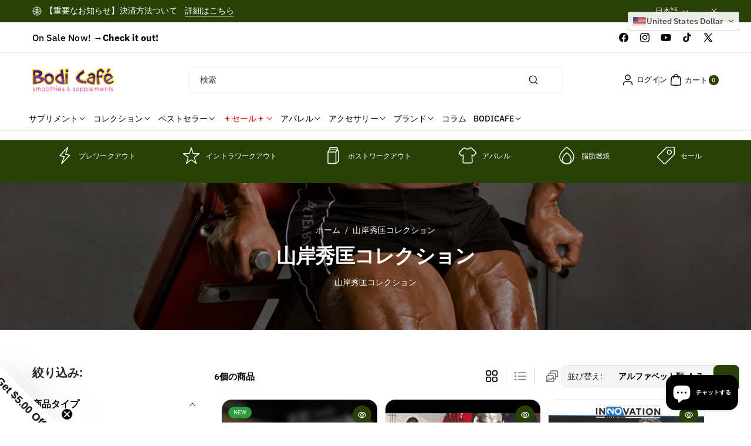

--- FILE ---
content_type: text/html; charset=utf-8
request_url: https://www.bodicafe.com/ja/collections/hidetada-yamagishi-collection
body_size: 69464
content:
<!doctype html>
<html class="js" lang="ja">
  <head>
    <meta charset="utf-8">
    <meta http-equiv="X-UA-Compatible" content="IE=edge">
    <meta name="viewport" content="width=device-width,initial-scale=1">
    <meta name="theme-color" content="">
    <link rel="canonical" href="https://www.bodicafe.com/ja/collections/hidetada-yamagishi-collection"><link rel="icon" type="image/png" href="//www.bodicafe.com/cdn/shop/files/logo_bodicafe_2022_favicon_tr.png?crop=center&height=32&v=1731483200&width=32"><link rel="preconnect" href="https://fonts.shopifycdn.com" crossorigin><title>
      山岸秀匡コレクション
 &ndash; Bodi Cafe</title>

    
      <meta name="description" content="山岸秀匡コレクション">
    

    

<meta property="og:site_name" content="Bodi Cafe">
<meta property="og:url" content="https://www.bodicafe.com/ja/collections/hidetada-yamagishi-collection">
<meta property="og:title" content="山岸秀匡コレクション">
<meta property="og:type" content="website">
<meta property="og:description" content="山岸秀匡コレクション"><meta property="og:image" content="http://www.bodicafe.com/cdn/shop/collections/UnleashthDragonBaseballwithWhite.JPG?v=1602101822">
  <meta property="og:image:secure_url" content="https://www.bodicafe.com/cdn/shop/collections/UnleashthDragonBaseballwithWhite.JPG?v=1602101822">
  <meta property="og:image:width" content="3108">
  <meta property="og:image:height" content="4446"><meta name="twitter:site" content="@bodicafe"><meta name="twitter:card" content="summary_large_image">
<meta name="twitter:title" content="山岸秀匡コレクション">
<meta name="twitter:description" content="山岸秀匡コレクション">


    <script src="//www.bodicafe.com/cdn/shop/t/41/assets/constants.js?v=58251544750838685771734068566" defer="defer"></script>
    <script src="//www.bodicafe.com/cdn/shop/t/41/assets/pubsub.js?v=158357773527763999511734068566" defer="defer"></script>
    <script src="//www.bodicafe.com/cdn/shop/t/41/assets/swiper-bundle.js?v=158681192701207392551734068566" ></script>
    <script src="//www.bodicafe.com/cdn/shop/t/41/assets/global.js?v=50853126838912487271734068566" defer="defer"></script>
    <script src="//www.bodicafe.com/cdn/shop/t/41/assets/product-model.js?v=56285008796734381901734068566" defer></script><script src="//www.bodicafe.com/cdn/shop/t/41/assets/animations.js?v=88693664871331136111734068566" defer="defer"></script><script>window.performance && window.performance.mark && window.performance.mark('shopify.content_for_header.start');</script><meta name="google-site-verification" content="4P-aWh23V2r-VuGNLSKSEiT6fr7WbP60ZRuTmdW-00M">
<meta id="shopify-digital-wallet" name="shopify-digital-wallet" content="/13122111/digital_wallets/dialog">
<link rel="alternate" type="application/atom+xml" title="Feed" href="/ja/collections/hidetada-yamagishi-collection.atom" />
<link rel="alternate" hreflang="x-default" href="https://www.bodicafe.com/collections/hidetada-yamagishi-collection">
<link rel="alternate" hreflang="en" href="https://www.bodicafe.com/collections/hidetada-yamagishi-collection">
<link rel="alternate" hreflang="ja" href="https://www.bodicafe.com/ja/collections/hidetada-yamagishi-collection">
<link rel="alternate" hreflang="ja-JP" href="https://www.bodicafe.com/ja-jp/collections/hidetada-yamagishi-collection">
<link rel="alternate" hreflang="en-JP" href="https://www.bodicafe.com/en-jp/collections/hidetada-yamagishi-collection">
<link rel="alternate" type="application/json+oembed" href="https://www.bodicafe.com/ja/collections/hidetada-yamagishi-collection.oembed">
<script async="async" src="/checkouts/internal/preloads.js?locale=ja-US"></script>
<script id="shopify-features" type="application/json">{"accessToken":"aa339355b78657d8dc073e6fe51734e8","betas":["rich-media-storefront-analytics"],"domain":"www.bodicafe.com","predictiveSearch":true,"shopId":13122111,"locale":"ja"}</script>
<script>var Shopify = Shopify || {};
Shopify.shop = "bodicafe.myshopify.com";
Shopify.locale = "ja";
Shopify.currency = {"active":"USD","rate":"1.0"};
Shopify.country = "US";
Shopify.theme = {"name":"OctaWorks_custom_0.0.1","id":125747003450,"schema_name":"Koto","schema_version":"1.0.0","theme_store_id":3001,"role":"main"};
Shopify.theme.handle = "null";
Shopify.theme.style = {"id":null,"handle":null};
Shopify.cdnHost = "www.bodicafe.com/cdn";
Shopify.routes = Shopify.routes || {};
Shopify.routes.root = "/ja/";</script>
<script type="module">!function(o){(o.Shopify=o.Shopify||{}).modules=!0}(window);</script>
<script>!function(o){function n(){var o=[];function n(){o.push(Array.prototype.slice.apply(arguments))}return n.q=o,n}var t=o.Shopify=o.Shopify||{};t.loadFeatures=n(),t.autoloadFeatures=n()}(window);</script>
<script id="shop-js-analytics" type="application/json">{"pageType":"collection"}</script>
<script defer="defer" async type="module" src="//www.bodicafe.com/cdn/shopifycloud/shop-js/modules/v2/client.init-shop-cart-sync_Cun6Ba8E.ja.esm.js"></script>
<script defer="defer" async type="module" src="//www.bodicafe.com/cdn/shopifycloud/shop-js/modules/v2/chunk.common_DGWubyOB.esm.js"></script>
<script type="module">
  await import("//www.bodicafe.com/cdn/shopifycloud/shop-js/modules/v2/client.init-shop-cart-sync_Cun6Ba8E.ja.esm.js");
await import("//www.bodicafe.com/cdn/shopifycloud/shop-js/modules/v2/chunk.common_DGWubyOB.esm.js");

  window.Shopify.SignInWithShop?.initShopCartSync?.({"fedCMEnabled":true,"windoidEnabled":true});

</script>
<script id="__st">var __st={"a":13122111,"offset":-28800,"reqid":"f4487d33-70bf-4155-a4db-44e5a174f94f-1768646361","pageurl":"www.bodicafe.com\/ja\/collections\/hidetada-yamagishi-collection","u":"acfb37547d89","p":"collection","rtyp":"collection","rid":307537735};</script>
<script>window.ShopifyPaypalV4VisibilityTracking = true;</script>
<script id="captcha-bootstrap">!function(){'use strict';const t='contact',e='account',n='new_comment',o=[[t,t],['blogs',n],['comments',n],[t,'customer']],c=[[e,'customer_login'],[e,'guest_login'],[e,'recover_customer_password'],[e,'create_customer']],r=t=>t.map((([t,e])=>`form[action*='/${t}']:not([data-nocaptcha='true']) input[name='form_type'][value='${e}']`)).join(','),a=t=>()=>t?[...document.querySelectorAll(t)].map((t=>t.form)):[];function s(){const t=[...o],e=r(t);return a(e)}const i='password',u='form_key',d=['recaptcha-v3-token','g-recaptcha-response','h-captcha-response',i],f=()=>{try{return window.sessionStorage}catch{return}},m='__shopify_v',_=t=>t.elements[u];function p(t,e,n=!1){try{const o=window.sessionStorage,c=JSON.parse(o.getItem(e)),{data:r}=function(t){const{data:e,action:n}=t;return t[m]||n?{data:e,action:n}:{data:t,action:n}}(c);for(const[e,n]of Object.entries(r))t.elements[e]&&(t.elements[e].value=n);n&&o.removeItem(e)}catch(o){console.error('form repopulation failed',{error:o})}}const l='form_type',E='cptcha';function T(t){t.dataset[E]=!0}const w=window,h=w.document,L='Shopify',v='ce_forms',y='captcha';let A=!1;((t,e)=>{const n=(g='f06e6c50-85a8-45c8-87d0-21a2b65856fe',I='https://cdn.shopify.com/shopifycloud/storefront-forms-hcaptcha/ce_storefront_forms_captcha_hcaptcha.v1.5.2.iife.js',D={infoText:'hCaptchaによる保護',privacyText:'プライバシー',termsText:'利用規約'},(t,e,n)=>{const o=w[L][v],c=o.bindForm;if(c)return c(t,g,e,D).then(n);var r;o.q.push([[t,g,e,D],n]),r=I,A||(h.body.append(Object.assign(h.createElement('script'),{id:'captcha-provider',async:!0,src:r})),A=!0)});var g,I,D;w[L]=w[L]||{},w[L][v]=w[L][v]||{},w[L][v].q=[],w[L][y]=w[L][y]||{},w[L][y].protect=function(t,e){n(t,void 0,e),T(t)},Object.freeze(w[L][y]),function(t,e,n,w,h,L){const[v,y,A,g]=function(t,e,n){const i=e?o:[],u=t?c:[],d=[...i,...u],f=r(d),m=r(i),_=r(d.filter((([t,e])=>n.includes(e))));return[a(f),a(m),a(_),s()]}(w,h,L),I=t=>{const e=t.target;return e instanceof HTMLFormElement?e:e&&e.form},D=t=>v().includes(t);t.addEventListener('submit',(t=>{const e=I(t);if(!e)return;const n=D(e)&&!e.dataset.hcaptchaBound&&!e.dataset.recaptchaBound,o=_(e),c=g().includes(e)&&(!o||!o.value);(n||c)&&t.preventDefault(),c&&!n&&(function(t){try{if(!f())return;!function(t){const e=f();if(!e)return;const n=_(t);if(!n)return;const o=n.value;o&&e.removeItem(o)}(t);const e=Array.from(Array(32),(()=>Math.random().toString(36)[2])).join('');!function(t,e){_(t)||t.append(Object.assign(document.createElement('input'),{type:'hidden',name:u})),t.elements[u].value=e}(t,e),function(t,e){const n=f();if(!n)return;const o=[...t.querySelectorAll(`input[type='${i}']`)].map((({name:t})=>t)),c=[...d,...o],r={};for(const[a,s]of new FormData(t).entries())c.includes(a)||(r[a]=s);n.setItem(e,JSON.stringify({[m]:1,action:t.action,data:r}))}(t,e)}catch(e){console.error('failed to persist form',e)}}(e),e.submit())}));const S=(t,e)=>{t&&!t.dataset[E]&&(n(t,e.some((e=>e===t))),T(t))};for(const o of['focusin','change'])t.addEventListener(o,(t=>{const e=I(t);D(e)&&S(e,y())}));const B=e.get('form_key'),M=e.get(l),P=B&&M;t.addEventListener('DOMContentLoaded',(()=>{const t=y();if(P)for(const e of t)e.elements[l].value===M&&p(e,B);[...new Set([...A(),...v().filter((t=>'true'===t.dataset.shopifyCaptcha))])].forEach((e=>S(e,t)))}))}(h,new URLSearchParams(w.location.search),n,t,e,['guest_login'])})(!0,!0)}();</script>
<script integrity="sha256-4kQ18oKyAcykRKYeNunJcIwy7WH5gtpwJnB7kiuLZ1E=" data-source-attribution="shopify.loadfeatures" defer="defer" src="//www.bodicafe.com/cdn/shopifycloud/storefront/assets/storefront/load_feature-a0a9edcb.js" crossorigin="anonymous"></script>
<script data-source-attribution="shopify.dynamic_checkout.dynamic.init">var Shopify=Shopify||{};Shopify.PaymentButton=Shopify.PaymentButton||{isStorefrontPortableWallets:!0,init:function(){window.Shopify.PaymentButton.init=function(){};var t=document.createElement("script");t.src="https://www.bodicafe.com/cdn/shopifycloud/portable-wallets/latest/portable-wallets.ja.js",t.type="module",document.head.appendChild(t)}};
</script>
<script data-source-attribution="shopify.dynamic_checkout.buyer_consent">
  function portableWalletsHideBuyerConsent(e){var t=document.getElementById("shopify-buyer-consent"),n=document.getElementById("shopify-subscription-policy-button");t&&n&&(t.classList.add("hidden"),t.setAttribute("aria-hidden","true"),n.removeEventListener("click",e))}function portableWalletsShowBuyerConsent(e){var t=document.getElementById("shopify-buyer-consent"),n=document.getElementById("shopify-subscription-policy-button");t&&n&&(t.classList.remove("hidden"),t.removeAttribute("aria-hidden"),n.addEventListener("click",e))}window.Shopify?.PaymentButton&&(window.Shopify.PaymentButton.hideBuyerConsent=portableWalletsHideBuyerConsent,window.Shopify.PaymentButton.showBuyerConsent=portableWalletsShowBuyerConsent);
</script>
<script data-source-attribution="shopify.dynamic_checkout.cart.bootstrap">document.addEventListener("DOMContentLoaded",(function(){function t(){return document.querySelector("shopify-accelerated-checkout-cart, shopify-accelerated-checkout")}if(t())Shopify.PaymentButton.init();else{new MutationObserver((function(e,n){t()&&(Shopify.PaymentButton.init(),n.disconnect())})).observe(document.body,{childList:!0,subtree:!0})}}));
</script>
<script id="sections-script" data-sections="header" defer="defer" src="//www.bodicafe.com/cdn/shop/t/41/compiled_assets/scripts.js?7983"></script>
<script>window.performance && window.performance.mark && window.performance.mark('shopify.content_for_header.end');</script> 

    <style data-shopify>
      @font-face {
  font-family: "IBM Plex Sans";
  font-weight: 400;
  font-style: normal;
  font-display: swap;
  src: url("//www.bodicafe.com/cdn/fonts/ibm_plex_sans/ibmplexsans_n4.4633946c9236bd5cc5d0394ad07b807eb7ca1b32.woff2") format("woff2"),
       url("//www.bodicafe.com/cdn/fonts/ibm_plex_sans/ibmplexsans_n4.6c6923eb6151e62a09e8a1ff83eaa1ce2a563a30.woff") format("woff");
}


      @font-face {
  font-family: "IBM Plex Sans";
  font-weight: 300;
  font-style: normal;
  font-display: swap;
  src: url("//www.bodicafe.com/cdn/fonts/ibm_plex_sans/ibmplexsans_n3.871d177f029e5226e9611b15eef2fac057159032.woff2") format("woff2"),
       url("//www.bodicafe.com/cdn/fonts/ibm_plex_sans/ibmplexsans_n3.003d79baa9bcd2125ed72ad4d5fb0d4d2af0c791.woff") format("woff");
}

      @font-face {
  font-family: "IBM Plex Sans";
  font-weight: 500;
  font-style: normal;
  font-display: swap;
  src: url("//www.bodicafe.com/cdn/fonts/ibm_plex_sans/ibmplexsans_n5.6497f269fa9f40d64eb5c477de16730202ec9095.woff2") format("woff2"),
       url("//www.bodicafe.com/cdn/fonts/ibm_plex_sans/ibmplexsans_n5.8b52b8ee6c3aeb856b77a4e7ea96e43c3953f23e.woff") format("woff");
}

      @font-face {
  font-family: "IBM Plex Sans";
  font-weight: 600;
  font-style: normal;
  font-display: swap;
  src: url("//www.bodicafe.com/cdn/fonts/ibm_plex_sans/ibmplexsans_n6.cfb7efcc4708d97b4883d9d89e924e81b54334c1.woff2") format("woff2"),
       url("//www.bodicafe.com/cdn/fonts/ibm_plex_sans/ibmplexsans_n6.b56157147f51a11f7ba6c49b63ffcafb1da8eeea.woff") format("woff");
}


      @font-face {
  font-family: "IBM Plex Sans";
  font-weight: 700;
  font-style: normal;
  font-display: swap;
  src: url("//www.bodicafe.com/cdn/fonts/ibm_plex_sans/ibmplexsans_n7.a8d2465074d254d8c167d5599b02fc2f97912fc9.woff2") format("woff2"),
       url("//www.bodicafe.com/cdn/fonts/ibm_plex_sans/ibmplexsans_n7.75e7a78a86c7afd1eb5becd99b7802136f0ed528.woff") format("woff");
}

      @font-face {
  font-family: "IBM Plex Sans";
  font-weight: 400;
  font-style: italic;
  font-display: swap;
  src: url("//www.bodicafe.com/cdn/fonts/ibm_plex_sans/ibmplexsans_i4.ef77720fc4c9ae616083d1ac737f976e4c15f75b.woff2") format("woff2"),
       url("//www.bodicafe.com/cdn/fonts/ibm_plex_sans/ibmplexsans_i4.76cc8914ac99481bd93e34f8998da7b57a578a71.woff") format("woff");
}

      @font-face {
  font-family: "IBM Plex Sans";
  font-weight: 700;
  font-style: italic;
  font-display: swap;
  src: url("//www.bodicafe.com/cdn/fonts/ibm_plex_sans/ibmplexsans_i7.25100a51254494cece6de9741984bfb7fb22bafb.woff2") format("woff2"),
       url("//www.bodicafe.com/cdn/fonts/ibm_plex_sans/ibmplexsans_i7.7da61352825d18bb0287d7bc79067d47efc4fdda.woff") format("woff");
}

      @font-face {
  font-family: "IBM Plex Sans";
  font-weight: 600;
  font-style: normal;
  font-display: swap;
  src: url("//www.bodicafe.com/cdn/fonts/ibm_plex_sans/ibmplexsans_n6.cfb7efcc4708d97b4883d9d89e924e81b54334c1.woff2") format("woff2"),
       url("//www.bodicafe.com/cdn/fonts/ibm_plex_sans/ibmplexsans_n6.b56157147f51a11f7ba6c49b63ffcafb1da8eeea.woff") format("woff");
}


      
        :root,
        .color-background-1 {
          --color-background: 255,255,255;
        
          --gradient-background: #ffffff;
        

        

        --color-body-background: 255,255,255;


        --color-input-border: 238,238,238;
        --color-link-hover: 41,64,7;


        --color-foreground: 0,0,0;
        --color-background-contrast: 191,191,191;


        --color-button: 41,64,7;
        --color-button-text: 255,255,255;


        --color-button-hover: 0,0,0;
        --color-button-text-hover: 255,255,255;


        --color-secondary-button: 255,255,255;
        --color-secondary-button-text: 0,0,0;

        --color-link: 0,0,0;

        --color-badge-foreground: 0,0,0;
        --color-badge-background: 255,255,255;
        --color-badge-border: 0,0,0;
        --payment-terms-background-color: rgb(255 255 255);
      }
      
        
        .color-background-2 {
          --color-background: 187,233,112;
        
          --gradient-background: #bbe970;
        

        

        --color-body-background: 255,255,255;


        --color-input-border: 204,204,204;
        --color-link-hover: 18,18,18;


        --color-foreground: 0,0,0;
        --color-background-contrast: 128,189,29;


        --color-button: 41,64,7;
        --color-button-text: 255,255,255;


        --color-button-hover: 0,0,0;
        --color-button-text-hover: 255,255,255;


        --color-secondary-button: 187,233,112;
        --color-secondary-button-text: 0,0,0;

        --color-link: 0,0,0;

        --color-badge-foreground: 0,0,0;
        --color-badge-background: 187,233,112;
        --color-badge-border: 0,0,0;
        --payment-terms-background-color: rgb(187 233 112);
      }
      
        
        .color-inverse {
          --color-background: 41,64,7;
        
          --gradient-background: #294007;
        

        

        --color-body-background: 255,255,255;


        --color-input-border: 238,238,238;
        --color-link-hover: 208,213,221;


        --color-foreground: 255,255,255;
        --color-background-contrast: 56,87,10;


        --color-button: 255,255,255;
        --color-button-text: 0,0,0;


        --color-button-hover: 18,18,18;
        --color-button-text-hover: 255,255,255;


        --color-secondary-button: 41,64,7;
        --color-secondary-button-text: 255,255,255;

        --color-link: 255,255,255;

        --color-badge-foreground: 255,255,255;
        --color-badge-background: 41,64,7;
        --color-badge-border: 255,255,255;
        --payment-terms-background-color: rgb(41 64 7);
      }
      
        
        .color-accent-1 {
          --color-background: 242,244,247;
        
          --gradient-background: #f2f4f7;
        

        

        --color-body-background: 255,255,255;


        --color-input-border: 238,238,238;
        --color-link-hover: 41,64,7;


        --color-foreground: 0,0,0;
        --color-background-contrast: 163,177,198;


        --color-button: 0,0,0;
        --color-button-text: 255,255,255;


        --color-button-hover: 41,64,7;
        --color-button-text-hover: 255,255,255;


        --color-secondary-button: 242,244,247;
        --color-secondary-button-text: 0,0,0;

        --color-link: 0,0,0;

        --color-badge-foreground: 0,0,0;
        --color-badge-background: 242,244,247;
        --color-badge-border: 0,0,0;
        --payment-terms-background-color: rgb(242 244 247);
      }
      
        
        .color-accent-2 {
          --color-background: 231,242,176;
        
          --gradient-background: #e7f2b0;
        

        

        --color-body-background: 255,255,255;


        --color-input-border: 238,238,238;
        --color-link-hover: 41,64,7;


        --color-foreground: 0,0,0;
        --color-background-contrast: 198,224,67;


        --color-button: 41,64,7;
        --color-button-text: 255,255,255;


        --color-button-hover: 0,0,0;
        --color-button-text-hover: 255,255,255;


        --color-secondary-button: 231,242,176;
        --color-secondary-button-text: 41,64,7;

        --color-link: 41,64,7;

        --color-badge-foreground: 0,0,0;
        --color-badge-background: 231,242,176;
        --color-badge-border: 0,0,0;
        --payment-terms-background-color: rgb(231 242 176);
      }
      
        
        .color-scheme-e1c262c3-3be1-490c-839b-b80e7fb7ae2c {
          --color-background: 90,140,15;
        
          --gradient-background: #5a8c0f;
        

        

        --color-body-background: 255,255,255;


        --color-input-border: 238,238,238;
        --color-link-hover: 208,213,221;


        --color-foreground: 255,255,255;
        --color-background-contrast: 16,25,3;


        --color-button: 255,255,255;
        --color-button-text: 0,0,0;


        --color-button-hover: 41,64,7;
        --color-button-text-hover: 255,255,255;


        --color-secondary-button: 90,140,15;
        --color-secondary-button-text: 255,255,255;

        --color-link: 255,255,255;

        --color-badge-foreground: 255,255,255;
        --color-badge-background: 90,140,15;
        --color-badge-border: 255,255,255;
        --payment-terms-background-color: rgb(90 140 15);
      }
      
        
        .color-scheme-0b6bc001-5c00-43df-b7dd-4cefecd82c79 {
          --color-background: 0,0,0;
        
          --gradient-background: #000000;
        

        

        --color-body-background: 255,255,255;


        --color-input-border: 238,238,238;
        --color-link-hover: 187,233,112;


        --color-foreground: 255,255,255;
        --color-background-contrast: 128,128,128;


        --color-button: 41,64,7;
        --color-button-text: 255,255,255;


        --color-button-hover: 187,233,112;
        --color-button-text-hover: 255,255,255;


        --color-secondary-button: 0,0,0;
        --color-secondary-button-text: 0,0,0;

        --color-link: 0,0,0;

        --color-badge-foreground: 255,255,255;
        --color-badge-background: 0,0,0;
        --color-badge-border: 255,255,255;
        --payment-terms-background-color: rgb(0 0 0);
      }
      

      body, .color-background-1, .color-background-2, .color-inverse, .color-accent-1, .color-accent-2, .color-scheme-e1c262c3-3be1-490c-839b-b80e7fb7ae2c, .color-scheme-0b6bc001-5c00-43df-b7dd-4cefecd82c79 {
        color: rgba(var(--color-foreground));
        background-color: rgb(var(--color-background));
      }

      :root {
        --font-body-family: "IBM Plex Sans", sans-serif;
        --font-body-style: normal;
        --font-body-weight: 400;

        --font-body-weight-bold: 700;

        --font-heading-family: "IBM Plex Sans", sans-serif;
        --font-heading-style: normal;
        --font-heading-weight: 600;

        --font-head-spacing: -0.75px;
        --font-body-spacing: 0.05px;

        --font-body-scale: 1.0;
        --font-heading-scale: 1.0;

        --page-width: 127rem;
        --page-width-margin: 0rem;

        
        --collection-card-text-alignment: ;
        --card-border-color: #eeeeee;

        --spacing-sections-desktop: 60px;
        --spacing-sections-mobile: 30px;

        --grid-desktop-vertical-spacing: 20px;
        --grid-desktop-horizontal-spacing: 12px;
        --grid-mobile-vertical-spacing: 10px;
        --grid-mobile-horizontal-spacing: 6px;


        --dprice-color: #000000;
        --addbtn-height: 40px;

        --image-radius: 16px;
        
        --content-radius: 16px;
        
        --buttons-radius: 8px;
        --button-text-style: capitalize;

        --inputs-radius: 8px;

        --variant-radius: 0px;
        --allvariant-radius: 40px;

        --popup-radius: 16px;

        --carousel-radius: 40px;

        --badge-corner-radius: 3.0rem;
        --badge-text-size: 10px;

        --sale-bg-color: #A51400;
        --sale-text-color: #ffffff;
        
        --sold-bg-color: #777777;
        --sold-text-color: #ffffff;

        --new-bg-color: #2E9B3F;
        --new-text-color: #ffffff;

        --page-scroll-color: #11195C;

        --header-announce-height: 0px;
        --header-secondmenu-height: 0px;
        --header-sticky-height: 0px;



      }

      *,
      *::before,
      *::after {
        box-sizing: inherit;
      }

      html {
        box-sizing: border-box;
        font-size: calc(var(--font-body-scale) * 62.5%);
        height: 100%;
      }

      body {
        /* display: grid;
        grid-template-rows: auto auto 1fr auto; */
        grid-template-columns: 100%;
        min-height: 100%;
        margin: 0;
        font-size: calc(var(--font-body-scale) * 14px);
        letter-spacing: var(--font-body-spacing);
        line-height: calc(1 + 0.8 / var(--font-body-scale));
        font-family: var(--font-body-family);
        font-style: var(--font-body-style);
        font-weight: var(--font-body-weight);
        color: rgb(var(--color-foreground));
        background: rgb(var(--color-body-background));
      }
    </style>

    <link href="//www.bodicafe.com/cdn/shop/t/41/assets/base.css?v=84306649406304187181734068566" rel="stylesheet" type="text/css" media="all" />

    <style data-shopify>

        .field__input, .select__select, .customer .field input, .customer select {
          background: transparent;
        }.button,.customer button, .shopify-payment-button__button--unbranded {
          overflow: hidden;
        }
        .button > span,.customer button > span {
          z-index: 1;
          position: relative;
          margin-top: -1px;
        }
        .button::before, .button::after,
        .customer button::before, .customer button::after,
        .shopify-payment-button__button--unbranded::before, .shopify-payment-button__button--unbranded::after {
          content: "";
          width:0;
          position: absolute;
          top: 0;
          bottom: 0;
          left: 0;
          right: 0;
          display: block;
          transition: var(--duration-medium) ease;
          background-color: rgba(var(--color-button-hover), var(--alpha-button-background));
          color: rgb(var(--color-button-text-hover));
          border-color: rgba(var(--color-button-hover), var(--alpha-button-background));
        }
        .shopify-payment-button__button--unbranded {
          z-index: 0
        }
        .shopify-payment-button__button--unbranded::before, .shopify-payment-button__button--unbranded::after  {
          z-index: -1
        }
        .card--standard.card--text .read_more_button a.button::before, .card--standard.card--text .read_more_button a.button::after {
          top: 0;
          bottom: 0;
          left: 0;
          right: 0;
        }
        .button:after, .customer button:after, .card--standard.card--text .read_more_button a.button::after,
        .shopify-payment-button__button--unbranded::after {
          left:auto;
          right:0;
        }
        .button:hover:before,.button:hover:after,
        .customer button:hover:before,.customer button:hover:after,
        .shopify-payment-button__button--unbranded:hover::before, .shopify-payment-button__button--unbranded:hover::after {
          width:50%;
        }
        .button--secondary.button:hover, .customer button.button--secondary:hover {
          background-color: transparent;
        }/* page scroll */
        .indicatorebar {
          position: fixed;
          top: 0;
          left: 0;
          width: 100%;
          height: 3px;
          z-index: 4;
        }
        .indicatorebar_inner {
          height: 3px;
          background-color: var(--page-scroll-color);
          transition: all 0.3s ease;
        }</style>
<link rel="preload" as="font" href="//www.bodicafe.com/cdn/fonts/ibm_plex_sans/ibmplexsans_n4.4633946c9236bd5cc5d0394ad07b807eb7ca1b32.woff2" type="font/woff2" crossorigin><link rel="preload" as="font" href="//www.bodicafe.com/cdn/fonts/ibm_plex_sans/ibmplexsans_n6.cfb7efcc4708d97b4883d9d89e924e81b54334c1.woff2" type="font/woff2" crossorigin><link href="//www.bodicafe.com/cdn/shop/t/41/assets/component-localization-form.css?v=20530596370388300271734068566" rel="stylesheet" type="text/css" media="all" />
      <script src="//www.bodicafe.com/cdn/shop/t/41/assets/localization-form.js?v=104845968448401235081734068566" defer="defer"></script><link
        rel="stylesheet"
        href="//www.bodicafe.com/cdn/shop/t/41/assets/component-predictive-search.css?v=167659540224902421781734068566"
        media="print"
        onload="this.media='all'"
      ><link href="//www.bodicafe.com/cdn/shop/t/41/assets/swiper-bundle.css?v=119222516112993647361734068566" rel="stylesheet" type="text/css" media="all" />

    <script>
      if (Shopify.designMode) {
        document.documentElement.classList.add('shopify-design-mode');
      }
    </script>
  <!-- BEGIN app block: shopify://apps/gift-box/blocks/head/f53ea332-e066-453a-9116-800349284dfb --><script>
const isProductPage = window.location.pathname.includes("/products/");

// Allow redirect only on product pages.
if (isProductPage) {
  const GHOST_PRODUCT_TYPE = "giftbox_ghost_product";
  // Use product handle to check the type of the product.
  const product_type = "";
  if (product_type == GHOST_PRODUCT_TYPE) {
    // Redirect to the GP parent URL stored in the GP's metafields.
    const parent_product_url = '';
    if (parent_product_url === null || parent_product_url === '') {
      window.location.replace("/");
    } else {
      window.location.replace(parent_product_url);
    }
  }
}
</script>

<script
  src="https://giftbox.ds-cdn.com/static/main.js?shop=bodicafe.myshopify.com"

  async

></script>


<!-- END app block --><!-- BEGIN app block: shopify://apps/convercy/blocks/switcher_embed_block/f5c93801-24e1-4f0e-89db-62f45c9c55b5 --><script>
    (function(){
        function logChangesCVC(mutations, observer) {
            let evaluateCVC = document.evaluate('//*[text()[contains(.,"cvc-money")]]',document,null,XPathResult.ORDERED_NODE_SNAPSHOT_TYPE,null);
            for (let iCVC = 0; iCVC < evaluateCVC.snapshotLength; iCVC++) {
                let elCVC = evaluateCVC.snapshotItem(iCVC);
                let innerHtmlCVC = elCVC?.innerHTML ? elCVC.innerHTML : "";
                if(innerHtmlCVC && !["SCRIPT", "LINK", "STYLE", "NOSCRIPT"].includes(elCVC.nodeName)){
                    elCVC.innerHTML = innerHtmlCVC.replaceAll("&lt;", "<").replaceAll("&gt;", ">");
                }
            }
        }
        const observerCVC = new MutationObserver(logChangesCVC);
        observerCVC.observe(document.documentElement, { subtree : true, childList: true });
    })();
    window._convercyStore = {
        ...(window._convercyStore || {}),
        pageType: "collection",
        currenciesEnabled: [],
        currency: {
          code: 'USD',
          symbol: '$',
          name: 'United States Dollar',
          active: 'USD',
          rate: ''
        },
        product: {
          id: '',
        },
        moneyFormat: '<span class=cvc-money>${{amount}}</span>',
        moneyWithCurrencyFormat: '<span class=cvc-money>${{amount}} USD</span>',
        currencyCodeEnable: '',
        shop: "www.bodicafe.com",
        locale: "ja",
        country: "US",
        designMode: false,
        theme: {},
        cdnHost: "",
        routes: { "root": "/ja" },
        market: {
            id: "821395514",
            handle: "us"
        },
        enabledLocales: [{"shop_locale":{"locale":"en","enabled":true,"primary":true,"published":true}},{"shop_locale":{"locale":"ja","enabled":true,"primary":false,"published":true}}],
    };
    
        _convercyStore.currenciesEnabled.push("USD");
    
</script>

<!-- END app block --><!-- BEGIN app block: shopify://apps/klaviyo-email-marketing-sms/blocks/klaviyo-onsite-embed/2632fe16-c075-4321-a88b-50b567f42507 -->












  <script async src="https://static.klaviyo.com/onsite/js/RzS3Hn/klaviyo.js?company_id=RzS3Hn"></script>
  <script>!function(){if(!window.klaviyo){window._klOnsite=window._klOnsite||[];try{window.klaviyo=new Proxy({},{get:function(n,i){return"push"===i?function(){var n;(n=window._klOnsite).push.apply(n,arguments)}:function(){for(var n=arguments.length,o=new Array(n),w=0;w<n;w++)o[w]=arguments[w];var t="function"==typeof o[o.length-1]?o.pop():void 0,e=new Promise((function(n){window._klOnsite.push([i].concat(o,[function(i){t&&t(i),n(i)}]))}));return e}}})}catch(n){window.klaviyo=window.klaviyo||[],window.klaviyo.push=function(){var n;(n=window._klOnsite).push.apply(n,arguments)}}}}();</script>

  




  <script>
    window.klaviyoReviewsProductDesignMode = false
  </script>







<!-- END app block --><script src="https://cdn.shopify.com/extensions/019bca1c-e0e4-725e-9135-2b55dd167ece/cvc-ext-174/assets/convercy.js" type="text/javascript" defer="defer"></script>
<link href="https://cdn.shopify.com/extensions/019bca1c-e0e4-725e-9135-2b55dd167ece/cvc-ext-174/assets/convercy.css" rel="stylesheet" type="text/css" media="all">
<script src="https://cdn.shopify.com/extensions/7bc9bb47-adfa-4267-963e-cadee5096caf/inbox-1252/assets/inbox-chat-loader.js" type="text/javascript" defer="defer"></script>
<link href="https://monorail-edge.shopifysvc.com" rel="dns-prefetch">
<script>(function(){if ("sendBeacon" in navigator && "performance" in window) {try {var session_token_from_headers = performance.getEntriesByType('navigation')[0].serverTiming.find(x => x.name == '_s').description;} catch {var session_token_from_headers = undefined;}var session_cookie_matches = document.cookie.match(/_shopify_s=([^;]*)/);var session_token_from_cookie = session_cookie_matches && session_cookie_matches.length === 2 ? session_cookie_matches[1] : "";var session_token = session_token_from_headers || session_token_from_cookie || "";function handle_abandonment_event(e) {var entries = performance.getEntries().filter(function(entry) {return /monorail-edge.shopifysvc.com/.test(entry.name);});if (!window.abandonment_tracked && entries.length === 0) {window.abandonment_tracked = true;var currentMs = Date.now();var navigation_start = performance.timing.navigationStart;var payload = {shop_id: 13122111,url: window.location.href,navigation_start,duration: currentMs - navigation_start,session_token,page_type: "collection"};window.navigator.sendBeacon("https://monorail-edge.shopifysvc.com/v1/produce", JSON.stringify({schema_id: "online_store_buyer_site_abandonment/1.1",payload: payload,metadata: {event_created_at_ms: currentMs,event_sent_at_ms: currentMs}}));}}window.addEventListener('pagehide', handle_abandonment_event);}}());</script>
<script id="web-pixels-manager-setup">(function e(e,d,r,n,o){if(void 0===o&&(o={}),!Boolean(null===(a=null===(i=window.Shopify)||void 0===i?void 0:i.analytics)||void 0===a?void 0:a.replayQueue)){var i,a;window.Shopify=window.Shopify||{};var t=window.Shopify;t.analytics=t.analytics||{};var s=t.analytics;s.replayQueue=[],s.publish=function(e,d,r){return s.replayQueue.push([e,d,r]),!0};try{self.performance.mark("wpm:start")}catch(e){}var l=function(){var e={modern:/Edge?\/(1{2}[4-9]|1[2-9]\d|[2-9]\d{2}|\d{4,})\.\d+(\.\d+|)|Firefox\/(1{2}[4-9]|1[2-9]\d|[2-9]\d{2}|\d{4,})\.\d+(\.\d+|)|Chrom(ium|e)\/(9{2}|\d{3,})\.\d+(\.\d+|)|(Maci|X1{2}).+ Version\/(15\.\d+|(1[6-9]|[2-9]\d|\d{3,})\.\d+)([,.]\d+|)( \(\w+\)|)( Mobile\/\w+|) Safari\/|Chrome.+OPR\/(9{2}|\d{3,})\.\d+\.\d+|(CPU[ +]OS|iPhone[ +]OS|CPU[ +]iPhone|CPU IPhone OS|CPU iPad OS)[ +]+(15[._]\d+|(1[6-9]|[2-9]\d|\d{3,})[._]\d+)([._]\d+|)|Android:?[ /-](13[3-9]|1[4-9]\d|[2-9]\d{2}|\d{4,})(\.\d+|)(\.\d+|)|Android.+Firefox\/(13[5-9]|1[4-9]\d|[2-9]\d{2}|\d{4,})\.\d+(\.\d+|)|Android.+Chrom(ium|e)\/(13[3-9]|1[4-9]\d|[2-9]\d{2}|\d{4,})\.\d+(\.\d+|)|SamsungBrowser\/([2-9]\d|\d{3,})\.\d+/,legacy:/Edge?\/(1[6-9]|[2-9]\d|\d{3,})\.\d+(\.\d+|)|Firefox\/(5[4-9]|[6-9]\d|\d{3,})\.\d+(\.\d+|)|Chrom(ium|e)\/(5[1-9]|[6-9]\d|\d{3,})\.\d+(\.\d+|)([\d.]+$|.*Safari\/(?![\d.]+ Edge\/[\d.]+$))|(Maci|X1{2}).+ Version\/(10\.\d+|(1[1-9]|[2-9]\d|\d{3,})\.\d+)([,.]\d+|)( \(\w+\)|)( Mobile\/\w+|) Safari\/|Chrome.+OPR\/(3[89]|[4-9]\d|\d{3,})\.\d+\.\d+|(CPU[ +]OS|iPhone[ +]OS|CPU[ +]iPhone|CPU IPhone OS|CPU iPad OS)[ +]+(10[._]\d+|(1[1-9]|[2-9]\d|\d{3,})[._]\d+)([._]\d+|)|Android:?[ /-](13[3-9]|1[4-9]\d|[2-9]\d{2}|\d{4,})(\.\d+|)(\.\d+|)|Mobile Safari.+OPR\/([89]\d|\d{3,})\.\d+\.\d+|Android.+Firefox\/(13[5-9]|1[4-9]\d|[2-9]\d{2}|\d{4,})\.\d+(\.\d+|)|Android.+Chrom(ium|e)\/(13[3-9]|1[4-9]\d|[2-9]\d{2}|\d{4,})\.\d+(\.\d+|)|Android.+(UC? ?Browser|UCWEB|U3)[ /]?(15\.([5-9]|\d{2,})|(1[6-9]|[2-9]\d|\d{3,})\.\d+)\.\d+|SamsungBrowser\/(5\.\d+|([6-9]|\d{2,})\.\d+)|Android.+MQ{2}Browser\/(14(\.(9|\d{2,})|)|(1[5-9]|[2-9]\d|\d{3,})(\.\d+|))(\.\d+|)|K[Aa][Ii]OS\/(3\.\d+|([4-9]|\d{2,})\.\d+)(\.\d+|)/},d=e.modern,r=e.legacy,n=navigator.userAgent;return n.match(d)?"modern":n.match(r)?"legacy":"unknown"}(),u="modern"===l?"modern":"legacy",c=(null!=n?n:{modern:"",legacy:""})[u],f=function(e){return[e.baseUrl,"/wpm","/b",e.hashVersion,"modern"===e.buildTarget?"m":"l",".js"].join("")}({baseUrl:d,hashVersion:r,buildTarget:u}),m=function(e){var d=e.version,r=e.bundleTarget,n=e.surface,o=e.pageUrl,i=e.monorailEndpoint;return{emit:function(e){var a=e.status,t=e.errorMsg,s=(new Date).getTime(),l=JSON.stringify({metadata:{event_sent_at_ms:s},events:[{schema_id:"web_pixels_manager_load/3.1",payload:{version:d,bundle_target:r,page_url:o,status:a,surface:n,error_msg:t},metadata:{event_created_at_ms:s}}]});if(!i)return console&&console.warn&&console.warn("[Web Pixels Manager] No Monorail endpoint provided, skipping logging."),!1;try{return self.navigator.sendBeacon.bind(self.navigator)(i,l)}catch(e){}var u=new XMLHttpRequest;try{return u.open("POST",i,!0),u.setRequestHeader("Content-Type","text/plain"),u.send(l),!0}catch(e){return console&&console.warn&&console.warn("[Web Pixels Manager] Got an unhandled error while logging to Monorail."),!1}}}}({version:r,bundleTarget:l,surface:e.surface,pageUrl:self.location.href,monorailEndpoint:e.monorailEndpoint});try{o.browserTarget=l,function(e){var d=e.src,r=e.async,n=void 0===r||r,o=e.onload,i=e.onerror,a=e.sri,t=e.scriptDataAttributes,s=void 0===t?{}:t,l=document.createElement("script"),u=document.querySelector("head"),c=document.querySelector("body");if(l.async=n,l.src=d,a&&(l.integrity=a,l.crossOrigin="anonymous"),s)for(var f in s)if(Object.prototype.hasOwnProperty.call(s,f))try{l.dataset[f]=s[f]}catch(e){}if(o&&l.addEventListener("load",o),i&&l.addEventListener("error",i),u)u.appendChild(l);else{if(!c)throw new Error("Did not find a head or body element to append the script");c.appendChild(l)}}({src:f,async:!0,onload:function(){if(!function(){var e,d;return Boolean(null===(d=null===(e=window.Shopify)||void 0===e?void 0:e.analytics)||void 0===d?void 0:d.initialized)}()){var d=window.webPixelsManager.init(e)||void 0;if(d){var r=window.Shopify.analytics;r.replayQueue.forEach((function(e){var r=e[0],n=e[1],o=e[2];d.publishCustomEvent(r,n,o)})),r.replayQueue=[],r.publish=d.publishCustomEvent,r.visitor=d.visitor,r.initialized=!0}}},onerror:function(){return m.emit({status:"failed",errorMsg:"".concat(f," has failed to load")})},sri:function(e){var d=/^sha384-[A-Za-z0-9+/=]+$/;return"string"==typeof e&&d.test(e)}(c)?c:"",scriptDataAttributes:o}),m.emit({status:"loading"})}catch(e){m.emit({status:"failed",errorMsg:(null==e?void 0:e.message)||"Unknown error"})}}})({shopId: 13122111,storefrontBaseUrl: "https://www.bodicafe.com",extensionsBaseUrl: "https://extensions.shopifycdn.com/cdn/shopifycloud/web-pixels-manager",monorailEndpoint: "https://monorail-edge.shopifysvc.com/unstable/produce_batch",surface: "storefront-renderer",enabledBetaFlags: ["2dca8a86"],webPixelsConfigList: [{"id":"696483898","configuration":"{\"accountID\":\"RzS3Hn\",\"webPixelConfig\":\"eyJlbmFibGVBZGRlZFRvQ2FydEV2ZW50cyI6IHRydWV9\"}","eventPayloadVersion":"v1","runtimeContext":"STRICT","scriptVersion":"524f6c1ee37bacdca7657a665bdca589","type":"APP","apiClientId":123074,"privacyPurposes":["ANALYTICS","MARKETING"],"dataSharingAdjustments":{"protectedCustomerApprovalScopes":["read_customer_address","read_customer_email","read_customer_name","read_customer_personal_data","read_customer_phone"]}},{"id":"379125818","configuration":"{\"pixelCode\":\"CVD4D2JC77U0GC15DDVG\"}","eventPayloadVersion":"v1","runtimeContext":"STRICT","scriptVersion":"22e92c2ad45662f435e4801458fb78cc","type":"APP","apiClientId":4383523,"privacyPurposes":["ANALYTICS","MARKETING","SALE_OF_DATA"],"dataSharingAdjustments":{"protectedCustomerApprovalScopes":["read_customer_address","read_customer_email","read_customer_name","read_customer_personal_data","read_customer_phone"]}},{"id":"321257530","configuration":"{\"config\":\"{\\\"pixel_id\\\":\\\"G-S683FCHPVS\\\",\\\"target_country\\\":\\\"US\\\",\\\"gtag_events\\\":[{\\\"type\\\":\\\"search\\\",\\\"action_label\\\":\\\"G-S683FCHPVS\\\"},{\\\"type\\\":\\\"begin_checkout\\\",\\\"action_label\\\":\\\"G-S683FCHPVS\\\"},{\\\"type\\\":\\\"view_item\\\",\\\"action_label\\\":[\\\"G-S683FCHPVS\\\",\\\"MC-N722DDJB5G\\\"]},{\\\"type\\\":\\\"purchase\\\",\\\"action_label\\\":[\\\"G-S683FCHPVS\\\",\\\"MC-N722DDJB5G\\\"]},{\\\"type\\\":\\\"page_view\\\",\\\"action_label\\\":[\\\"G-S683FCHPVS\\\",\\\"MC-N722DDJB5G\\\"]},{\\\"type\\\":\\\"add_payment_info\\\",\\\"action_label\\\":\\\"G-S683FCHPVS\\\"},{\\\"type\\\":\\\"add_to_cart\\\",\\\"action_label\\\":\\\"G-S683FCHPVS\\\"}],\\\"enable_monitoring_mode\\\":false}\"}","eventPayloadVersion":"v1","runtimeContext":"OPEN","scriptVersion":"b2a88bafab3e21179ed38636efcd8a93","type":"APP","apiClientId":1780363,"privacyPurposes":[],"dataSharingAdjustments":{"protectedCustomerApprovalScopes":["read_customer_address","read_customer_email","read_customer_name","read_customer_personal_data","read_customer_phone"]}},{"id":"139722810","configuration":"{\"storeIdentity\":\"bodicafe.myshopify.com\",\"baseURL\":\"https:\\\/\\\/api.printful.com\\\/shopify-pixels\"}","eventPayloadVersion":"v1","runtimeContext":"STRICT","scriptVersion":"74f275712857ab41bea9d998dcb2f9da","type":"APP","apiClientId":156624,"privacyPurposes":["ANALYTICS","MARKETING","SALE_OF_DATA"],"dataSharingAdjustments":{"protectedCustomerApprovalScopes":["read_customer_address","read_customer_email","read_customer_name","read_customer_personal_data","read_customer_phone"]}},{"id":"34340922","eventPayloadVersion":"v1","runtimeContext":"LAX","scriptVersion":"1","type":"CUSTOM","privacyPurposes":["MARKETING"],"name":"Meta pixel (migrated)"},{"id":"48463930","eventPayloadVersion":"v1","runtimeContext":"LAX","scriptVersion":"1","type":"CUSTOM","privacyPurposes":["ANALYTICS"],"name":"Google Analytics tag (migrated)"},{"id":"shopify-app-pixel","configuration":"{}","eventPayloadVersion":"v1","runtimeContext":"STRICT","scriptVersion":"0450","apiClientId":"shopify-pixel","type":"APP","privacyPurposes":["ANALYTICS","MARKETING"]},{"id":"shopify-custom-pixel","eventPayloadVersion":"v1","runtimeContext":"LAX","scriptVersion":"0450","apiClientId":"shopify-pixel","type":"CUSTOM","privacyPurposes":["ANALYTICS","MARKETING"]}],isMerchantRequest: false,initData: {"shop":{"name":"Bodi Cafe","paymentSettings":{"currencyCode":"USD"},"myshopifyDomain":"bodicafe.myshopify.com","countryCode":"US","storefrontUrl":"https:\/\/www.bodicafe.com\/ja"},"customer":null,"cart":null,"checkout":null,"productVariants":[],"purchasingCompany":null},},"https://www.bodicafe.com/cdn","fcfee988w5aeb613cpc8e4bc33m6693e112",{"modern":"","legacy":""},{"shopId":"13122111","storefrontBaseUrl":"https:\/\/www.bodicafe.com","extensionBaseUrl":"https:\/\/extensions.shopifycdn.com\/cdn\/shopifycloud\/web-pixels-manager","surface":"storefront-renderer","enabledBetaFlags":"[\"2dca8a86\"]","isMerchantRequest":"false","hashVersion":"fcfee988w5aeb613cpc8e4bc33m6693e112","publish":"custom","events":"[[\"page_viewed\",{}],[\"collection_viewed\",{\"collection\":{\"id\":\"307537735\",\"title\":\"山岸秀匡コレクション\",\"productVariants\":[{\"price\":{\"amount\":70.0,\"currencyCode\":\"USD\"},\"product\":{\"title\":\"2024 Mr. Olympia トレーディングカード – 60周年記念エディション\",\"vendor\":\"Olympia\",\"id\":\"7377797775418\",\"untranslatedTitle\":\"2024 Mr. Olympia トレーディングカード – 60周年記念エディション\",\"url\":\"\/ja\/products\/2024-olympia-trading-cards-60th-anniversary-edition\",\"type\":\"Limited Edition\"},\"id\":\"40772380983354\",\"image\":{\"src\":\"\/\/www.bodicafe.com\/cdn\/shop\/files\/DSC07684.jpg?v=1738865933\"},\"sku\":\"850052298203\",\"title\":\"Default Title\",\"untranslatedTitle\":\"Default Title\"},{\"price\":{\"amount\":42.99,\"currencyCode\":\"USD\"},\"product\":{\"title\":\"A WARRIOR'S FIGHT - 闘 \/ 山岸秀匡 \/ DVD \/ ボディビルダー \/ ドキュメンタリー\",\"vendor\":\"Bodi Cafe\",\"id\":\"7290004231\",\"untranslatedTitle\":\"A WARRIOR'S FIGHT - 闘 \/ 山岸秀匡 \/ DVD \/ ボディビルダー \/ ドキュメンタリー\",\"url\":\"\/ja\/products\/a-warriors-fight-dvd\",\"type\":\"DVD\"},\"id\":\"23315003591\",\"image\":{\"src\":\"\/\/www.bodicafe.com\/cdn\/shop\/products\/Warrior_s_Fight.jpg?v=1466535981\"},\"sku\":\"1234567891\",\"title\":\"Default Title\",\"untranslatedTitle\":\"Default Title\"},{\"price\":{\"amount\":10.0,\"currencyCode\":\"USD\"},\"product\":{\"title\":\"山岸秀匡 アイリスカイル オリジナル写真 8 x 10インチ\",\"vendor\":\"Bodi Cafe\",\"id\":\"7289515399\",\"untranslatedTitle\":\"山岸秀匡 アイリスカイル オリジナル写真 8 x 10インチ\",\"url\":\"\/ja\/products\/8-x-10-photos\",\"type\":\"写真\"},\"id\":\"23313124871\",\"image\":{\"src\":\"\/\/www.bodicafe.com\/cdn\/shop\/products\/GASPARIHIDE8X10withsignature.jpg?v=1675225307\"},\"sku\":\"pho-001\",\"title\":\"GASPARI 山岸秀匡\",\"untranslatedTitle\":\"GASPARI HIDE\"},{\"price\":{\"amount\":40.0,\"currencyCode\":\"USD\"},\"product\":{\"title\":\"ポスター 61cm x 42cm サイン入り Hide\",\"vendor\":\"Bodi Cafe\",\"id\":\"4568293376058\",\"untranslatedTitle\":\"ポスター 61cm x 42cm サイン入り Hide\",\"url\":\"\/ja\/products\/poster-61cm-x-42cm\",\"type\":\"ポスター\"},\"id\":\"32056499011642\",\"image\":{\"src\":\"\/\/www.bodicafe.com\/cdn\/shop\/products\/HidetadaYamaishiDSC_1136.jpg?v=1602101493\"},\"sku\":\"555666778\",\"title\":\"Default Title\",\"untranslatedTitle\":\"Default Title\"},{\"price\":{\"amount\":24.99,\"currencyCode\":\"USD\"},\"product\":{\"title\":\"ドラゴンを解き放て Tシャツ\",\"vendor\":\"Bodi Cafe\",\"id\":\"7289351751\",\"untranslatedTitle\":\"ドラゴンを解き放て Tシャツ\",\"url\":\"\/ja\/products\/unleash-the-dragon-t-shirt\",\"type\":\"Tシャツ\"},\"id\":\"23312707911\",\"image\":{\"src\":\"\/\/www.bodicafe.com\/cdn\/shop\/products\/White_Tee.jpg?v=1466534314\"},\"sku\":\"\",\"title\":\"レディースS\",\"untranslatedTitle\":\"Women's S\"},{\"price\":{\"amount\":35.0,\"currencyCode\":\"USD\"},\"product\":{\"title\":\"Unleash the Dragon Tシャツ チームヒデ ドラゴン Tシャツ\",\"vendor\":\"Bodi Cafe\",\"id\":\"10051215815\",\"untranslatedTitle\":\"Unleash the Dragon Tシャツ チームヒデ ドラゴン Tシャツ\",\"url\":\"\/ja\/products\/team-hide-dragon-tshirts\",\"type\":\"Tシャツ\"},\"id\":\"31209289089082\",\"image\":{\"src\":\"\/\/www.bodicafe.com\/cdn\/shop\/products\/unnamed_4.png?v=1630442751\"},\"sku\":\"561651896514\",\"title\":\"黒 \/ S\",\"untranslatedTitle\":\"Black \/ S\"}]}}]]"});</script><script>
  window.ShopifyAnalytics = window.ShopifyAnalytics || {};
  window.ShopifyAnalytics.meta = window.ShopifyAnalytics.meta || {};
  window.ShopifyAnalytics.meta.currency = 'USD';
  var meta = {"products":[{"id":7377797775418,"gid":"gid:\/\/shopify\/Product\/7377797775418","vendor":"Olympia","type":"Limited Edition","handle":"2024-olympia-trading-cards-60th-anniversary-edition","variants":[{"id":40772380983354,"price":7000,"name":"2024 Mr. Olympia トレーディングカード – 60周年記念エディション","public_title":null,"sku":"850052298203"}],"remote":false},{"id":7290004231,"gid":"gid:\/\/shopify\/Product\/7290004231","vendor":"Bodi Cafe","type":"DVD","handle":"a-warriors-fight-dvd","variants":[{"id":23315003591,"price":4299,"name":"A WARRIOR'S FIGHT - 闘 \/ 山岸秀匡 \/ DVD \/ ボディビルダー \/ ドキュメンタリー","public_title":null,"sku":"1234567891"}],"remote":false},{"id":7289515399,"gid":"gid:\/\/shopify\/Product\/7289515399","vendor":"Bodi Cafe","type":"写真","handle":"8-x-10-photos","variants":[{"id":23313124871,"price":1000,"name":"山岸秀匡 アイリスカイル オリジナル写真 8 x 10インチ - GASPARI 山岸秀匡","public_title":"GASPARI 山岸秀匡","sku":"pho-001"},{"id":23313125063,"price":1000,"name":"山岸秀匡 アイリスカイル オリジナル写真 8 x 10インチ - アイリス","public_title":"アイリス","sku":"pho-002"},{"id":41103277395,"price":1000,"name":"山岸秀匡 アイリスカイル オリジナル写真 8 x 10インチ - GASP 山岸秀匡","public_title":"GASP 山岸秀匡","sku":"pho-003"},{"id":39622121226298,"price":1000,"name":"山岸秀匡 アイリスカイル オリジナル写真 8 x 10インチ - マスターズオリンピア1","public_title":"マスターズオリンピア1","sku":"pho-mas-001"},{"id":39689656762426,"price":1000,"name":"山岸秀匡 アイリスカイル オリジナル写真 8 x 10インチ - マスターズオリンピア2","public_title":"マスターズオリンピア2","sku":"pho-mas-002"},{"id":39833349914682,"price":1000,"name":"山岸秀匡 アイリスカイル オリジナル写真 8 x 10インチ - マスターズオリンピア3","public_title":"マスターズオリンピア3","sku":"pho-mas-003"},{"id":39833890160698,"price":1000,"name":"山岸秀匡 アイリスカイル オリジナル写真 8 x 10インチ - マスターズオリンピア4","public_title":"マスターズオリンピア4","sku":"pho-mas-004"},{"id":39833890193466,"price":1000,"name":"山岸秀匡 アイリスカイル オリジナル写真 8 x 10インチ - マスターズオリンピア5","public_title":"マスターズオリンピア5","sku":"pho-mas-005"},{"id":40183663722554,"price":1000,"name":"山岸秀匡 アイリスカイル オリジナル写真 8 x 10インチ - マスターズオリンピア6","public_title":"マスターズオリンピア6","sku":"pho-mas-006"}],"remote":false},{"id":4568293376058,"gid":"gid:\/\/shopify\/Product\/4568293376058","vendor":"Bodi Cafe","type":"ポスター","handle":"poster-61cm-x-42cm","variants":[{"id":32056499011642,"price":4000,"name":"ポスター 61cm x 42cm サイン入り Hide","public_title":null,"sku":"555666778"}],"remote":false},{"id":7289351751,"gid":"gid:\/\/shopify\/Product\/7289351751","vendor":"Bodi Cafe","type":"Tシャツ","handle":"unleash-the-dragon-t-shirt","variants":[{"id":23312707911,"price":2499,"name":"ドラゴンを解き放て Tシャツ - レディースS","public_title":"レディースS","sku":""},{"id":23312707975,"price":2499,"name":"ドラゴンを解き放て Tシャツ - レディースM","public_title":"レディースM","sku":""}],"remote":false},{"id":10051215815,"gid":"gid:\/\/shopify\/Product\/10051215815","vendor":"Bodi Cafe","type":"Tシャツ","handle":"team-hide-dragon-tshirts","variants":[{"id":31209289089082,"price":3500,"name":"Unleash the Dragon Tシャツ チームヒデ ドラゴン Tシャツ - 黒 \/ S","public_title":"黒 \/ S","sku":"561651896514"},{"id":31209290137658,"price":3500,"name":"Unleash the Dragon Tシャツ チームヒデ ドラゴン Tシャツ - 黒 \/ M","public_title":"黒 \/ M","sku":""},{"id":31209293709370,"price":3500,"name":"Unleash the Dragon Tシャツ チームヒデ ドラゴン Tシャツ - 黒 \/ L","public_title":"黒 \/ L","sku":""},{"id":31209297018938,"price":3500,"name":"Unleash the Dragon Tシャツ チームヒデ ドラゴン Tシャツ - 黒 \/ XL","public_title":"黒 \/ XL","sku":""},{"id":31209300033594,"price":3500,"name":"Unleash the Dragon Tシャツ チームヒデ ドラゴン Tシャツ - 黒 \/ 2XL","public_title":"黒 \/ 2XL","sku":""},{"id":31209304162362,"price":3500,"name":"Unleash the Dragon Tシャツ チームヒデ ドラゴン Tシャツ - 黒 \/ 3XL","public_title":"黒 \/ 3XL","sku":""},{"id":31213253328954,"price":3500,"name":"Unleash the Dragon Tシャツ チームヒデ ドラゴン Tシャツ - 海軍 \/ S","public_title":"海軍 \/ S","sku":""},{"id":31213256048698,"price":3500,"name":"Unleash the Dragon Tシャツ チームヒデ ドラゴン Tシャツ - 海軍 \/ M","public_title":"海軍 \/ M","sku":""},{"id":31213258080314,"price":3500,"name":"Unleash the Dragon Tシャツ チームヒデ ドラゴン Tシャツ - 海軍 \/ L","public_title":"海軍 \/ L","sku":"TDRAGONNV00L"},{"id":31213269549114,"price":3500,"name":"Unleash the Dragon Tシャツ チームヒデ ドラゴン Tシャツ - 海軍 \/ XL","public_title":"海軍 \/ XL","sku":""},{"id":31213282263098,"price":3500,"name":"Unleash the Dragon Tシャツ チームヒデ ドラゴン Tシャツ - 海軍 \/ 2XL","public_title":"海軍 \/ 2XL","sku":""},{"id":31213286326330,"price":3500,"name":"Unleash the Dragon Tシャツ チームヒデ ドラゴン Tシャツ - グレー \/ S","public_title":"グレー \/ S","sku":""},{"id":31213287669818,"price":3500,"name":"Unleash the Dragon Tシャツ チームヒデ ドラゴン Tシャツ - グレー \/ M","public_title":"グレー \/ M","sku":""},{"id":31213290192954,"price":3500,"name":"Unleash the Dragon Tシャツ チームヒデ ドラゴン Tシャツ - グレー \/ L","public_title":"グレー \/ L","sku":""},{"id":31213290553402,"price":3500,"name":"Unleash the Dragon Tシャツ チームヒデ ドラゴン Tシャツ - グレー \/ XL","public_title":"グレー \/ XL","sku":"658974523"},{"id":31213292453946,"price":3500,"name":"Unleash the Dragon Tシャツ チームヒデ ドラゴン Tシャツ - グレー \/ 2XL","public_title":"グレー \/ 2XL","sku":""}],"remote":false}],"page":{"pageType":"collection","resourceType":"collection","resourceId":307537735,"requestId":"f4487d33-70bf-4155-a4db-44e5a174f94f-1768646361"}};
  for (var attr in meta) {
    window.ShopifyAnalytics.meta[attr] = meta[attr];
  }
</script>
<script class="analytics">
  (function () {
    var customDocumentWrite = function(content) {
      var jquery = null;

      if (window.jQuery) {
        jquery = window.jQuery;
      } else if (window.Checkout && window.Checkout.$) {
        jquery = window.Checkout.$;
      }

      if (jquery) {
        jquery('body').append(content);
      }
    };

    var hasLoggedConversion = function(token) {
      if (token) {
        return document.cookie.indexOf('loggedConversion=' + token) !== -1;
      }
      return false;
    }

    var setCookieIfConversion = function(token) {
      if (token) {
        var twoMonthsFromNow = new Date(Date.now());
        twoMonthsFromNow.setMonth(twoMonthsFromNow.getMonth() + 2);

        document.cookie = 'loggedConversion=' + token + '; expires=' + twoMonthsFromNow;
      }
    }

    var trekkie = window.ShopifyAnalytics.lib = window.trekkie = window.trekkie || [];
    if (trekkie.integrations) {
      return;
    }
    trekkie.methods = [
      'identify',
      'page',
      'ready',
      'track',
      'trackForm',
      'trackLink'
    ];
    trekkie.factory = function(method) {
      return function() {
        var args = Array.prototype.slice.call(arguments);
        args.unshift(method);
        trekkie.push(args);
        return trekkie;
      };
    };
    for (var i = 0; i < trekkie.methods.length; i++) {
      var key = trekkie.methods[i];
      trekkie[key] = trekkie.factory(key);
    }
    trekkie.load = function(config) {
      trekkie.config = config || {};
      trekkie.config.initialDocumentCookie = document.cookie;
      var first = document.getElementsByTagName('script')[0];
      var script = document.createElement('script');
      script.type = 'text/javascript';
      script.onerror = function(e) {
        var scriptFallback = document.createElement('script');
        scriptFallback.type = 'text/javascript';
        scriptFallback.onerror = function(error) {
                var Monorail = {
      produce: function produce(monorailDomain, schemaId, payload) {
        var currentMs = new Date().getTime();
        var event = {
          schema_id: schemaId,
          payload: payload,
          metadata: {
            event_created_at_ms: currentMs,
            event_sent_at_ms: currentMs
          }
        };
        return Monorail.sendRequest("https://" + monorailDomain + "/v1/produce", JSON.stringify(event));
      },
      sendRequest: function sendRequest(endpointUrl, payload) {
        // Try the sendBeacon API
        if (window && window.navigator && typeof window.navigator.sendBeacon === 'function' && typeof window.Blob === 'function' && !Monorail.isIos12()) {
          var blobData = new window.Blob([payload], {
            type: 'text/plain'
          });

          if (window.navigator.sendBeacon(endpointUrl, blobData)) {
            return true;
          } // sendBeacon was not successful

        } // XHR beacon

        var xhr = new XMLHttpRequest();

        try {
          xhr.open('POST', endpointUrl);
          xhr.setRequestHeader('Content-Type', 'text/plain');
          xhr.send(payload);
        } catch (e) {
          console.log(e);
        }

        return false;
      },
      isIos12: function isIos12() {
        return window.navigator.userAgent.lastIndexOf('iPhone; CPU iPhone OS 12_') !== -1 || window.navigator.userAgent.lastIndexOf('iPad; CPU OS 12_') !== -1;
      }
    };
    Monorail.produce('monorail-edge.shopifysvc.com',
      'trekkie_storefront_load_errors/1.1',
      {shop_id: 13122111,
      theme_id: 125747003450,
      app_name: "storefront",
      context_url: window.location.href,
      source_url: "//www.bodicafe.com/cdn/s/trekkie.storefront.cd680fe47e6c39ca5d5df5f0a32d569bc48c0f27.min.js"});

        };
        scriptFallback.async = true;
        scriptFallback.src = '//www.bodicafe.com/cdn/s/trekkie.storefront.cd680fe47e6c39ca5d5df5f0a32d569bc48c0f27.min.js';
        first.parentNode.insertBefore(scriptFallback, first);
      };
      script.async = true;
      script.src = '//www.bodicafe.com/cdn/s/trekkie.storefront.cd680fe47e6c39ca5d5df5f0a32d569bc48c0f27.min.js';
      first.parentNode.insertBefore(script, first);
    };
    trekkie.load(
      {"Trekkie":{"appName":"storefront","development":false,"defaultAttributes":{"shopId":13122111,"isMerchantRequest":null,"themeId":125747003450,"themeCityHash":"4798259223320521263","contentLanguage":"ja","currency":"USD","eventMetadataId":"d8d7c185-ed0d-4b75-aa78-35cf99a4e744"},"isServerSideCookieWritingEnabled":true,"monorailRegion":"shop_domain","enabledBetaFlags":["65f19447"]},"Session Attribution":{},"S2S":{"facebookCapiEnabled":false,"source":"trekkie-storefront-renderer","apiClientId":580111}}
    );

    var loaded = false;
    trekkie.ready(function() {
      if (loaded) return;
      loaded = true;

      window.ShopifyAnalytics.lib = window.trekkie;

      var originalDocumentWrite = document.write;
      document.write = customDocumentWrite;
      try { window.ShopifyAnalytics.merchantGoogleAnalytics.call(this); } catch(error) {};
      document.write = originalDocumentWrite;

      window.ShopifyAnalytics.lib.page(null,{"pageType":"collection","resourceType":"collection","resourceId":307537735,"requestId":"f4487d33-70bf-4155-a4db-44e5a174f94f-1768646361","shopifyEmitted":true});

      var match = window.location.pathname.match(/checkouts\/(.+)\/(thank_you|post_purchase)/)
      var token = match? match[1]: undefined;
      if (!hasLoggedConversion(token)) {
        setCookieIfConversion(token);
        window.ShopifyAnalytics.lib.track("Viewed Product Category",{"currency":"USD","category":"Collection: hidetada-yamagishi-collection","collectionName":"hidetada-yamagishi-collection","collectionId":307537735,"nonInteraction":true},undefined,undefined,{"shopifyEmitted":true});
      }
    });


        var eventsListenerScript = document.createElement('script');
        eventsListenerScript.async = true;
        eventsListenerScript.src = "//www.bodicafe.com/cdn/shopifycloud/storefront/assets/shop_events_listener-3da45d37.js";
        document.getElementsByTagName('head')[0].appendChild(eventsListenerScript);

})();</script>
  <script>
  if (!window.ga || (window.ga && typeof window.ga !== 'function')) {
    window.ga = function ga() {
      (window.ga.q = window.ga.q || []).push(arguments);
      if (window.Shopify && window.Shopify.analytics && typeof window.Shopify.analytics.publish === 'function') {
        window.Shopify.analytics.publish("ga_stub_called", {}, {sendTo: "google_osp_migration"});
      }
      console.error("Shopify's Google Analytics stub called with:", Array.from(arguments), "\nSee https://help.shopify.com/manual/promoting-marketing/pixels/pixel-migration#google for more information.");
    };
    if (window.Shopify && window.Shopify.analytics && typeof window.Shopify.analytics.publish === 'function') {
      window.Shopify.analytics.publish("ga_stub_initialized", {}, {sendTo: "google_osp_migration"});
    }
  }
</script>
<script
  defer
  src="https://www.bodicafe.com/cdn/shopifycloud/perf-kit/shopify-perf-kit-3.0.4.min.js"
  data-application="storefront-renderer"
  data-shop-id="13122111"
  data-render-region="gcp-us-central1"
  data-page-type="collection"
  data-theme-instance-id="125747003450"
  data-theme-name="Koto"
  data-theme-version="1.0.0"
  data-monorail-region="shop_domain"
  data-resource-timing-sampling-rate="10"
  data-shs="true"
  data-shs-beacon="true"
  data-shs-export-with-fetch="true"
  data-shs-logs-sample-rate="1"
  data-shs-beacon-endpoint="https://www.bodicafe.com/api/collect"
></script>
</head>

  <body class="page-collection">
    <a class="skip-to-content-link button visually-hidden" href="#MainContent">
      <span>コンテンツに進む</span>
    </a><div class="indicatorebar">
      <div class="indicatorebar_inner"></div>
    </div><!-- BEGIN sections: header-group -->
<div id="shopify-section-sections--15316766556218__announcement_bar_CygVc4" class="shopify-section shopify-section-group-header-group announcement-bar-section"><link href="//www.bodicafe.com/cdn/shop/t/41/assets/component-slideshow.css?v=142067773430093782921734068566" rel="stylesheet" type="text/css" media="all" />
<link href="//www.bodicafe.com/cdn/shop/t/41/assets/component-slider.css?v=76455159745965489071734068566" rel="stylesheet" type="text/css" media="all" />
<style data-shopify>
</style><script>
  function announcementClose(){
    window.scrollTo({ top: 0, behavior: 'smooth' });
    document.querySelector('.utility-bar').style.display = "none";
    
    let stickyHeaderHeight = 0;
    document.querySelectorAll('.section-header').forEach(ele =>{
      stickyHeaderHeight += ele.getBoundingClientRect().height;
    });
    let headerHeight = stickyHeaderHeight;
    document.querySelectorAll('.utility-bar').forEach(ele =>{
      headerHeight += ele.getBoundingClientRect().height;
    });
    document.documentElement.style.setProperty('--header-announce-height', headerHeight+'px');
    document.documentElement.style.setProperty('--header-sticky-height', stickyHeaderHeight+'px');
  }
</script><div class="announce-sections--15316766556218__announcement_bar_CygVc4  bar_position1 utility-bar color-inverse gradient utility-bar--bottom-border header-localization announce_ctop"
    
  >
    <div class=" page-width utility-bar__grid utility-bar__grid--2-col "><div
          class="announcement-bar"
          role="region"
          aria-label="告知"
          ><p class="announcement-bar__message">
              <svg class="icon icon-accordion stroke_color" width="20" height="20" viewBox="0 0 16 16" fill="none" xmlns="http://www.w3.org/2000/svg">
        <path d="M15 8C15 11.866 11.866 15 8 15M15 8C15 4.13401 11.866 1 8 1M15 8H1M8 15C4.13401 15 1 11.866 1 8M8 15V1M1 8C1 4.13401 4.13401 1 8 1M13.4316 3.43677C12.7904 4.0283 11.9851 4.508 11.0718 4.84253C10.1584 5.17707 9.15887 5.3584 8.14263 5.37393C7.12638 5.38947 6.11782 5.23882 5.18705 4.93248C4.25628 4.62613 3.42563 4.17143 2.75284 3.59999M13.5319 12.6581C12.8847 12.0321 12.0571 11.524 11.1109 11.172C10.1648 10.8199 9.12465 10.633 8.06851 10.6253C7.01236 10.6175 5.96758 10.7891 5.01241 11.1272C4.05725 11.4653 3.21648 11.9611 2.55308 12.5775"/>
      </svg>
              <span>【重要なお知らせ】決済方法ついて</span><a href="/ja/blogs/news" 
                  class="full-unstyled-link" >
                  <span>詳細はこちら</span></a></p></div><div class="localization-wrapper">
<localization-form class="small-hide medium-hide"><form method="post" action="/ja/localization" id="AnnouncementLanguageForm" accept-charset="UTF-8" class="localization-form" enctype="multipart/form-data"><input type="hidden" name="form_type" value="localization" /><input type="hidden" name="utf8" value="✓" /><input type="hidden" name="_method" value="put" /><input type="hidden" name="return_to" value="/ja/collections/hidetada-yamagishi-collection" /><div>
                  <h2 class="visually-hidden" id="AnnouncementLanguageLabel">言語</h2><div class="disclosure">
  <button
    type="button"
    class="disclosure__button localization-form__select localization-selector link link--text caption-large"
    aria-expanded="false"
    aria-controls="AnnouncementLanguageList"
    aria-describedby="AnnouncementLanguageLabel"
  >
    <span>日本語</span>
    <svg aria-hidden="true" focusable="false" class="icon icon-caret" viewBox="0 0 10 6">
  <path fill-rule="evenodd" clip-rule="evenodd" d="M9.354.646a.5.5 0 00-.708 0L5 4.293 1.354.646a.5.5 0 00-.708.708l4 4a.5.5 0 00.708 0l4-4a.5.5 0 000-.708z" fill="currentColor">
</svg>

  </button>
  <div class="disclosure__list-wrapper" hidden>
    <ul id="AnnouncementLanguageList" role="list" class="disclosure__list list-unstyled"><li class="disclosure__item" tabindex="-1">
          <a
            class="link link--text disclosure__link caption-large focus-inset"
            href="#"
            hreflang="en"
            lang="en"
            
            data-value="en"
          >
            <span
              
                class="visibility-hidden"
              
            ><svg
  class="icon icon-checkmark"
  aria-hidden="true"
  focusable="false"
  xmlns="http://www.w3.org/2000/svg"
  viewBox="0 0 12 9"
  fill="none"
>
  <path fill-rule="evenodd" clip-rule="evenodd" d="M11.35.643a.5.5 0 01.006.707l-6.77 6.886a.5.5 0 01-.719-.006L.638 4.845a.5.5 0 11.724-.69l2.872 3.011 6.41-6.517a.5.5 0 01.707-.006h-.001z" fill="currentColor"/>
</svg>
</span>
            <span>
              English
            </span>
          </a>
        </li><li class="disclosure__item" tabindex="-1">
          <a
            class="link link--text disclosure__link caption-large focus-inset"
            href="#"
            hreflang="ja"
            lang="ja"
            
              aria-current="true"
            
            data-value="ja"
          >
            <span
              
            ><svg
  class="icon icon-checkmark"
  aria-hidden="true"
  focusable="false"
  xmlns="http://www.w3.org/2000/svg"
  viewBox="0 0 12 9"
  fill="none"
>
  <path fill-rule="evenodd" clip-rule="evenodd" d="M11.35.643a.5.5 0 01.006.707l-6.77 6.886a.5.5 0 01-.719-.006L.638 4.845a.5.5 0 11.724-.69l2.872 3.011 6.41-6.517a.5.5 0 01.707-.006h-.001z" fill="currentColor"/>
</svg>
</span>
            <span>
              日本語
            </span>
          </a>
        </li></ul>
  </div>
</div>
<input type="hidden" name="locale_code" value="ja">
</div></form></localization-form></div><button onclick="announcementClose()" class="announcement_close" aria-label="閉じる"><svg width="10" height="10" viewBox="0 0 10 10" fill="none" xmlns="http://www.w3.org/2000/svg" class="stroke_color">
<path d="M9 1L1 9" stroke-linecap="square" stroke-linejoin="round"/>
<path d="M1 1L9 9" stroke-linecap="square" stroke-linejoin="round"/>
</svg>
</button></div>
  </div><script>
function initSwipers(defaults = {}, selector = ".swipeannounce") {
  let swipers = document.querySelectorAll(selector);
  swipers.forEach((swiper) => {
    let optionsData = {};

      if(swiper.dataset.sectionSetting){
        const sectionSetting = JSON.parse(swiper.dataset.sectionSetting);
        optionsData = {
          slidesPerView: 1,
          dots: false,
          spaceBetween: 10,
          loop: false,
          dragClickables: false,
          pagination: {
            clickable: 'true',
          }

        };
        if(sectionSetting.auto_rotate == true){
          optionsData['autoplay'] = {
            delay: sectionSetting.change_slides_speed * 1000,
            disableOnInteraction: false,
          };
        }
          optionsData['navigation'] = {
            nextEl: '.swiper-button-next',
            prevEl: '.swiper-button-prev',
          }
      }
      let options = {
        ...defaults,
        ...optionsData
      };
    new Swiper(swiper, options);
  });
};
  document.addEventListener("shopify:section:load", initSwipers);
  initSwipers();
</script>


</div><div id="shopify-section-sections--15316766556218__header" class="shopify-section shopify-section-group-header-group section-header"><link href="//www.bodicafe.com/cdn/shop/t/41/assets/component-list-menu.css?v=179277429329825415681734068566" rel="stylesheet" type="text/css" media="all" />
<link href="//www.bodicafe.com/cdn/shop/t/41/assets/component-search.css?v=166364422680442771331734068566" rel="stylesheet" type="text/css" media="all" />
<link href="//www.bodicafe.com/cdn/shop/t/41/assets/component-menu-drawer.css?v=73425133117718680801734068566" rel="stylesheet" type="text/css" media="all" />
<link href="//www.bodicafe.com/cdn/shop/t/41/assets/component-cart-items.css?v=170493508928342510251734068566" rel="stylesheet" type="text/css" media="all" />
<link href="//www.bodicafe.com/cdn/shop/t/41/assets/component-price.css?v=177333743439815894591734068566" rel="stylesheet" type="text/css" media="all" />

  <link href="//www.bodicafe.com/cdn/shop/t/41/assets/section-image-banner.css?v=142603523170541587171734068566" rel="stylesheet" type="text/css" media="all" />
  <link href="//www.bodicafe.com/cdn/shop/t/41/assets/section-collection-list.css?v=5972825878623066321734068566" rel="stylesheet" type="text/css" media="all" />
  <link href="//www.bodicafe.com/cdn/shop/t/41/assets/component-card.css?v=30339631993662156291734068566" rel="stylesheet" type="text/css" media="all" />
<link href="//www.bodicafe.com/cdn/shop/t/41/assets/section-secondary-menu.css?v=135268098607402022281734068566" rel="stylesheet" type="text/css" media="all" />
<link href="//www.bodicafe.com/cdn/shop/t/41/assets/component-list-social.css?v=70293919999263177671734068566" rel="stylesheet" type="text/css" media="all" />
<link href="//www.bodicafe.com/cdn/shop/t/41/assets/component-cart-drawer.css?v=127712135898968043541734068566" rel="stylesheet" type="text/css" media="all" />
  <link href="//www.bodicafe.com/cdn/shop/t/41/assets/component-cart.css?v=173695312008034969731734068566" rel="stylesheet" type="text/css" media="all" />
  <link href="//www.bodicafe.com/cdn/shop/t/41/assets/component-totals.css?v=168050691470215955491734068566" rel="stylesheet" type="text/css" media="all" />
  <link href="//www.bodicafe.com/cdn/shop/t/41/assets/component-price.css?v=177333743439815894591734068566" rel="stylesheet" type="text/css" media="all" />
  <link href="//www.bodicafe.com/cdn/shop/t/41/assets/component-discounts.css?v=58403469963723300911734068566" rel="stylesheet" type="text/css" media="all" />
<style>
  header-drawer {
    justify-self: start;
/*     margin-left: -1.2rem; */
  }
  header-drawer .header__icon.header__icon--menu span {
    min-width: 3rem;
    min-height: 3rem;
  }@media screen and (min-width: 992px) {
      .mainheader_menu {
        text-align: left;
      }
    }@media screen and (min-width: 992px) {
      header-drawer {
        display: none;
      }
    }.menu-drawer-container {
    display: flex;
  }
  .list-menu {
    list-style: none;
    padding: 0;
    margin: 0;
  }
  .list-menu--inline {
    display: inline-flex;
    flex-wrap: wrap;
  }
  .list-menu__item {
    display: flex;
    align-items: center;
    line-height: calc(1 + 0.3 / var(--font-body-scale));
  }
  .list-menu__item--link {
    text-decoration: none;
    padding-bottom: 1rem;
    padding-top: 1rem;
    line-height: calc(1 + 0.8 / var(--font-body-scale));
  }
  @media screen and (min-width: 768px) {
    .list-menu__item--link {
      padding-bottom: 0.5rem;
      padding-top: 0.5rem;
    }
  }
</style><style data-shopify>.second_menu {
      border-bottom: 1px solid rgba(var(--color-foreground),0.08);
    }.header {
    padding-top: 9px;
    padding-bottom: 9px;
  }
  .page-index .section-header {
    position: sticky; /* This is for fixing a Safari z-index issue. PR #2147 */
  }
  @media screen and (min-width: 768px) {
    .section-header .header-wrapper {
      margin-bottom: 16px;
    }
  }
  @media screen and (min-width: 992px) {
    .header {
      padding-top: 18px;
      padding-bottom: 18px;
    }
  }</style><script src="//www.bodicafe.com/cdn/shop/t/41/assets/details-disclosure.js?v=13653116266235556501734068566" defer="defer"></script>
<script src="//www.bodicafe.com/cdn/shop/t/41/assets/details-modal.js?v=25581673532751508451734068566" defer="defer"></script><script src="//www.bodicafe.com/cdn/shop/t/41/assets/search-form.js?v=133129549252120666541734068566" defer="defer"></script><script src="//www.bodicafe.com/cdn/shop/t/41/assets/cart.js?v=137407828744296646461734068566" defer="defer"></script>
  <script src="//www.bodicafe.com/cdn/shop/t/41/assets/cart-drawer.js?v=114897692660761294691734068566" defer="defer"></script>
  <script>
    document.addEventListener("DOMContentLoaded", function() {
      const cartButton = document.querySelector('[data-action="mobile_cart"]');
      const cartDrawer = document.querySelector('.header__icon--cart');
      cartButton.addEventListener('click', function() {
        const event = new Event('click');
        cartDrawer.dispatchEvent(event);
      });
    });
  </script><svg xmlns="http://www.w3.org/2000/svg" class="hidden">
 
  <symbol id="icon-search" viewBox="0 0 20 20" class="icon" fill="none" xmlns="http://www.w3.org/2000/svg">
    <path d="M17.5 17.5L13.875 13.875M15.8333 9.16667C15.8333 12.8486 12.8486 15.8333 9.16667 15.8333C5.48477 15.8333 2.5 12.8486 2.5 9.16667C2.5 5.48477 5.48477 2.5 9.16667 2.5C12.8486 2.5 15.8333 5.48477 15.8333 9.16667Z" stroke="currentColor" stroke-width="1.3" stroke-linecap="round" stroke-linejoin="round"/>
  </symbol>

  <symbol id="icon-reset" class="icon icon-close"  fill="none" viewBox="0 0 18 18" stroke="currentColor">
    <circle r="8.5" cy="9" cx="9" stroke-opacity="0.2"/>
    <path d="M6.82972 6.82915L1.17193 1.17097" stroke-linecap="round" stroke-linejoin="round" transform="translate(5 5)"/>
    <path d="M1.22896 6.88502L6.77288 1.11523" stroke-linecap="round" stroke-linejoin="round" transform="translate(5 5)"/>
  </symbol>

  <symbol id="icon-close" class="icon icon-close" fill="none" viewBox="0 0 18 17">
    <path d="M.865 15.978a.5.5 0 00.707.707l7.433-7.431 7.579 7.282a.501.501 0 00.846-.37.5.5 0 00-.153-.351L9.712 8.546l7.417-7.416a.5.5 0 10-.707-.708L8.991 7.853 1.413.573a.5.5 0 10-.693.72l7.563 7.268-7.418 7.417z" fill="currentColor">
  </symbol>
</svg><div class="second_menu color-background-1 gradient">
      <div class="page-width">
         <div class="second_menu_inner"><div class="smenu_left">
              <ul class="list-menu list-menu--inline">
                On Sale Now! → <a href="/ja/collections/sale-item-1" target="_blank" title="SALE ITEM"><strong>Check it out!</strong></a>
              </ul>
            </div><div class="smenu_right"><div>

<ul class="list-unstyled list-social" role="list"><li class="list-social__item facebook">
      <a href="https://www.facebook.com/bodicafe/" class="link list-social__link ">
        <span><svg aria-hidden="true" focusable="false" class="icon icon-facebook" viewBox="0 0 20 20">
  <path fill="currentColor" d="M18 10.049C18 5.603 14.419 2 10 2c-4.419 0-8 3.603-8 8.049C2 14.067 4.925 17.396 8.75 18v-5.624H6.719v-2.328h2.03V8.275c0-2.017 1.195-3.132 3.023-3.132.874 0 1.79.158 1.79.158v1.98h-1.009c-.994 0-1.303.621-1.303 1.258v1.51h2.219l-.355 2.326H11.25V18c3.825-.604 6.75-3.933 6.75-7.951Z"/>
</svg>
</span>
        <span class="visually-hidden">Facebook</span>
      </a>
    </li><li class="list-social__item instagram">
      <a href="https://www.instagram.com/bodicafe/" class="link list-social__link ">
        <span><svg aria-hidden="true" focusable="false" class="icon icon-instagram" viewBox="0 0 20 20">
  <path fill="currentColor" fill-rule="evenodd" d="M13.23 3.492c-.84-.037-1.096-.046-3.23-.046-2.144 0-2.39.01-3.238.055-.776.027-1.195.164-1.487.273a2.43 2.43 0 0 0-.912.593 2.486 2.486 0 0 0-.602.922c-.11.282-.238.702-.274 1.486-.046.84-.046 1.095-.046 3.23 0 2.134.01 2.39.046 3.229.004.51.097 1.016.274 1.495.145.365.319.639.602.913.282.282.538.456.92.602.474.176.974.268 1.479.273.848.046 1.103.046 3.238.046 2.134 0 2.39-.01 3.23-.046.784-.036 1.203-.164 1.486-.273.374-.146.648-.329.921-.602.283-.283.447-.548.602-.922.177-.476.27-.979.274-1.486.037-.84.046-1.095.046-3.23 0-2.134-.01-2.39-.055-3.229-.027-.784-.164-1.204-.274-1.495a2.43 2.43 0 0 0-.593-.913 2.604 2.604 0 0 0-.92-.602c-.284-.11-.703-.237-1.488-.273ZM6.697 2.05c.857-.036 1.131-.045 3.302-.045 1.1-.014 2.202.001 3.302.045.664.014 1.321.14 1.943.374a3.968 3.968 0 0 1 1.414.922c.41.397.728.88.93 1.414.23.622.354 1.279.365 1.942C18 7.56 18 7.824 18 10.005c0 2.17-.01 2.444-.046 3.292-.036.858-.173 1.442-.374 1.943-.2.53-.474.976-.92 1.423a3.896 3.896 0 0 1-1.415.922c-.51.191-1.095.337-1.943.374-.857.036-1.122.045-3.302.045-2.171 0-2.445-.009-3.302-.055-.849-.027-1.432-.164-1.943-.364a4.152 4.152 0 0 1-1.414-.922 4.128 4.128 0 0 1-.93-1.423c-.183-.51-.329-1.085-.365-1.943C2.009 12.45 2 12.167 2 10.004c0-2.161 0-2.435.055-3.302.027-.848.164-1.432.365-1.942a4.44 4.44 0 0 1 .92-1.414 4.18 4.18 0 0 1 1.415-.93c.51-.183 1.094-.33 1.943-.366Zm.427 4.806a4.105 4.105 0 1 1 5.805 5.805 4.105 4.105 0 0 1-5.805-5.805Zm1.882 5.371a2.668 2.668 0 1 0 2.042-4.93 2.668 2.668 0 0 0-2.042 4.93Zm5.922-5.942a.958.958 0 1 1-1.355-1.355.958.958 0 0 1 1.355 1.355Z" clip-rule="evenodd"/>
</svg>
</span>
        <span class="visually-hidden">Instagram</span>
      </a>
    </li><li class="list-social__item youtube">
      <a href="https://www.youtube.com/@hideyamagishi/" class="link list-social__link ">
        <span><svg aria-hidden="true" focusable="false" class="icon icon-youtube" viewBox="0 0 20 20">
  <path fill="currentColor" d="M18.16 5.87c.34 1.309.34 4.08.34 4.08s0 2.771-.34 4.08a2.125 2.125 0 0 1-1.53 1.53c-1.309.34-6.63.34-6.63.34s-5.321 0-6.63-.34a2.125 2.125 0 0 1-1.53-1.53c-.34-1.309-.34-4.08-.34-4.08s0-2.771.34-4.08a2.173 2.173 0 0 1 1.53-1.53C4.679 4 10 4 10 4s5.321 0 6.63.34a2.173 2.173 0 0 1 1.53 1.53ZM8.3 12.5l4.42-2.55L8.3 7.4v5.1Z"/>
</svg>
</span>
        <span class="visually-hidden">YouTube</span>
      </a>
    </li><li class="list-social__item tiktok">
      <a href="https://www.tiktok.com/@hideyamagishi" class="link list-social__link ">
        <span><svg aria-hidden="true" focusable="false" class="icon icon-tiktok" viewBox="0 0 20 20">
  <path fill="currentColor" d="M10.511 1.705h2.74s-.157 3.51 3.795 3.768v2.711s-2.114.129-3.796-1.158l.028 5.606A5.073 5.073 0 1 1 8.213 7.56h.708v2.785a2.298 2.298 0 1 0 1.618 2.205L10.51 1.705Z"/>
</svg>
</span>
        <span class="visually-hidden">TikTok</span>
      </a>
    </li><li class="list-social__item twitter">
      <a href="https://twitter.com/bodicafe" class="link list-social__link ">
        <span><svg aria-hidden="true" focusable="false" class="icon icon-twitter" viewBox="0 0 20 20">
  <path fill-rule="evenodd" clip-rule="evenodd" d="M7.27274 2.8L10.8009 7.82176L15.2183 2.8H16.986L11.5861 8.93887L17.3849 17.1928H12.7272L8.99645 11.8828L4.32555 17.1928H2.55769L8.21157 10.7657L2.61506 2.8H7.27274ZM13.5151 15.9248L5.06895 4.10931H6.4743L14.9204 15.9248H13.5151Z" fill="currentColor"/>
</svg></span>
        <span class="visually-hidden">Twitter</span>
      </a>
    </li></ul>
</div></div></div>
      </div>
    </div>

<sticky-header data-sticky-type="always" class="header-wrapper color-background-1 gradient header-wrapper--border-bottom"><header class="page-width header header--top-left  header--has-menu header--has-social">
<link href="//www.bodicafe.com/cdn/shop/t/41/assets/quick-add.css?v=140888464991693001431734068566" rel="stylesheet" type="text/css" media="all" />
  <script src="//www.bodicafe.com/cdn/shop/t/41/assets/quick-add.js?v=53942799839994596201734068566" defer="defer"></script>
  <script src="//www.bodicafe.com/cdn/shop/t/41/assets/product-form.js?v=133081758708377679181734068566" defer="defer"></script><header-drawer data-breakpoint="tablet">
  <details id="Details-menu-drawer-container" class="menu-drawer-container">
    <summary
      class="header__icon header__icon--menu header__icon--summary link focus-inset"
      aria-label="メニュー"
    >
      <span>
        <svg
  xmlns="http://www.w3.org/2000/svg"
  aria-hidden="true"
  focusable="false"
  class="icon icon-hamburger"
  fill="none"
  viewBox="0 0 18 16"
>
  <path d="M1 .5a.5.5 0 100 1h15.71a.5.5 0 000-1H1zM.5 8a.5.5 0 01.5-.5h15.71a.5.5 0 010 1H1A.5.5 0 01.5 8zm0 7a.5.5 0 01.5-.5h15.71a.5.5 0 010 1H1a.5.5 0 01-.5-.5z" fill="currentColor">
</svg>

        <svg
  xmlns="http://www.w3.org/2000/svg"
  aria-hidden="true"
  focusable="false"
  class="icon icon-close"
  fill="none"
  viewBox="0 0 18 17"
>
  <path d="M.865 15.978a.5.5 0 00.707.707l7.433-7.431 7.579 7.282a.501.501 0 00.846-.37.5.5 0 00-.153-.351L9.712 8.546l7.417-7.416a.5.5 0 10-.707-.708L8.991 7.853 1.413.573a.5.5 0 10-.693.72l7.563 7.268-7.418 7.417z" fill="currentColor">
</svg>

      </span>
    </summary>
    <div id="menu-drawer" class="gradient menu-drawer motion-reduce color-background-1">
      <div class="menu-drawer__inner-container">
        <div class="menu-drawer__navigation-container">
          <nav class="menu-drawer__navigation">
            <ul class="menu-drawer__menu has-submenu list-menu" role="list"><li><details id="Details-menu-drawer-menu-item-1">
                      <summary
                        id="HeaderDrawer-supplements"
                        class=" menu-drawer__menu-item list-menu__item link focus-inset uppercase"><span>サプリメント</span><svg
  viewBox="0 0 14 10"
  fill="none"
  aria-hidden="true"
  focusable="false"
  class="icon icon-arrow"
  xmlns="http://www.w3.org/2000/svg"
>
  <path fill-rule="evenodd" clip-rule="evenodd" d="M8.537.808a.5.5 0 01.817-.162l4 4a.5.5 0 010 .708l-4 4a.5.5 0 11-.708-.708L11.793 5.5H1a.5.5 0 010-1h10.793L8.646 1.354a.5.5 0 01-.109-.546z" fill="currentColor">
</svg>

                        <svg aria-hidden="true" focusable="false" class="icon icon-caret" viewBox="0 0 10 6">
  <path fill-rule="evenodd" clip-rule="evenodd" d="M9.354.646a.5.5 0 00-.708 0L5 4.293 1.354.646a.5.5 0 00-.708.708l4 4a.5.5 0 00.708 0l4-4a.5.5 0 000-.708z" fill="currentColor">
</svg>

                      </summary>
                      <div
                        id="link-supplements"
                        class="menu-drawer__submenu has-submenu gradient motion-reduce"
                        tabindex="-1">
                        <div class="menu-drawer__inner-submenu">
                          <button class="menu-drawer__close-button link focus-inset" aria-expanded="true">
                            <svg
  viewBox="0 0 14 10"
  fill="none"
  aria-hidden="true"
  focusable="false"
  class="icon icon-arrow"
  xmlns="http://www.w3.org/2000/svg"
>
  <path fill-rule="evenodd" clip-rule="evenodd" d="M8.537.808a.5.5 0 01.817-.162l4 4a.5.5 0 010 .708l-4 4a.5.5 0 11-.708-.708L11.793 5.5H1a.5.5 0 010-1h10.793L8.646 1.354a.5.5 0 01-.109-.546z" fill="currentColor">
</svg>

                            サプリメント
                          </button>
                          <ul class="menu-drawer__menu list-menu" role="list" tabindex="-1"><li><a id="HeaderDrawer-supplements-all-supplements" href="/ja/collections/supplement"
                                    class="menu-drawer__menu-item link list-menu__item focus-inset"
                                    >
                                    すべてのサプリ
                                  </a></li><li><details id="Details-menu-drawer-supplements-timing-of-exercise">
                                    <summary
                                      id="HeaderDrawer-supplements-timing-of-exercise"
                                      class="menu-drawer__menu-item link list-menu__item focus-inset">
                                      タイミング＆エクササイズ
                                      <svg
  viewBox="0 0 14 10"
  fill="none"
  aria-hidden="true"
  focusable="false"
  class="icon icon-arrow"
  xmlns="http://www.w3.org/2000/svg"
>
  <path fill-rule="evenodd" clip-rule="evenodd" d="M8.537.808a.5.5 0 01.817-.162l4 4a.5.5 0 010 .708l-4 4a.5.5 0 11-.708-.708L11.793 5.5H1a.5.5 0 010-1h10.793L8.646 1.354a.5.5 0 01-.109-.546z" fill="currentColor">
</svg>

                                      <svg aria-hidden="true" focusable="false" class="icon icon-caret" viewBox="0 0 10 6">
  <path fill-rule="evenodd" clip-rule="evenodd" d="M9.354.646a.5.5 0 00-.708 0L5 4.293 1.354.646a.5.5 0 00-.708.708l4 4a.5.5 0 00.708 0l4-4a.5.5 0 000-.708z" fill="currentColor">
</svg>

                                    </summary>
                                    <div
                                      id="childlink-timing-of-exercise"
                                      class="menu-drawer__submenu has-submenu gradient motion-reduce">
                                      <button class="menu-drawer__close-button link focus-inset" aria-expanded="true">
                                        <svg
  viewBox="0 0 14 10"
  fill="none"
  aria-hidden="true"
  focusable="false"
  class="icon icon-arrow"
  xmlns="http://www.w3.org/2000/svg"
>
  <path fill-rule="evenodd" clip-rule="evenodd" d="M8.537.808a.5.5 0 01.817-.162l4 4a.5.5 0 010 .708l-4 4a.5.5 0 11-.708-.708L11.793 5.5H1a.5.5 0 010-1h10.793L8.646 1.354a.5.5 0 01-.109-.546z" fill="currentColor">
</svg>

                                        タイミング＆エクササイズ
                                      </button>
                                      <ul
                                        class="menu-drawer__menu list-menu"
                                        role="list"
                                        tabindex="-1"><li>
                                            <a id="HeaderDrawer-supplements-timing-of-exercise-before-training"
                                              href="/ja/collections/pre-workout2"
                                              class="menu-drawer__menu-item link list-menu__item focus-inset"
                                              >
                                              トレーニング前
                                            </a>
                                          </li><li>
                                            <a id="HeaderDrawer-supplements-timing-of-exercise-during-training"
                                              href="/ja/collections/intra-workout"
                                              class="menu-drawer__menu-item link list-menu__item focus-inset"
                                              >
                                              トレーニング中
                                            </a>
                                          </li><li>
                                            <a id="HeaderDrawer-supplements-timing-of-exercise-after-training"
                                              href="/ja/collections/post-workout"
                                              class="menu-drawer__menu-item link list-menu__item focus-inset"
                                              >
                                              トレーニング後
                                            </a>
                                          </li><li>
                                            <a id="HeaderDrawer-supplements-timing-of-exercise-sleep"
                                              href="/ja/collections/sleep-recovery"
                                              class="menu-drawer__menu-item link list-menu__item focus-inset"
                                              >
                                              睡眠
                                            </a>
                                          </li></ul>
                                    </div>
                                  </details></li><li><details id="Details-menu-drawer-supplements-by-purpose">
                                    <summary
                                      id="HeaderDrawer-supplements-by-purpose"
                                      class="menu-drawer__menu-item link list-menu__item focus-inset">
                                      目的別
                                      <svg
  viewBox="0 0 14 10"
  fill="none"
  aria-hidden="true"
  focusable="false"
  class="icon icon-arrow"
  xmlns="http://www.w3.org/2000/svg"
>
  <path fill-rule="evenodd" clip-rule="evenodd" d="M8.537.808a.5.5 0 01.817-.162l4 4a.5.5 0 010 .708l-4 4a.5.5 0 11-.708-.708L11.793 5.5H1a.5.5 0 010-1h10.793L8.646 1.354a.5.5 0 01-.109-.546z" fill="currentColor">
</svg>

                                      <svg aria-hidden="true" focusable="false" class="icon icon-caret" viewBox="0 0 10 6">
  <path fill-rule="evenodd" clip-rule="evenodd" d="M9.354.646a.5.5 0 00-.708 0L5 4.293 1.354.646a.5.5 0 00-.708.708l4 4a.5.5 0 00.708 0l4-4a.5.5 0 000-.708z" fill="currentColor">
</svg>

                                    </summary>
                                    <div
                                      id="childlink-by-purpose"
                                      class="menu-drawer__submenu has-submenu gradient motion-reduce">
                                      <button class="menu-drawer__close-button link focus-inset" aria-expanded="true">
                                        <svg
  viewBox="0 0 14 10"
  fill="none"
  aria-hidden="true"
  focusable="false"
  class="icon icon-arrow"
  xmlns="http://www.w3.org/2000/svg"
>
  <path fill-rule="evenodd" clip-rule="evenodd" d="M8.537.808a.5.5 0 01.817-.162l4 4a.5.5 0 010 .708l-4 4a.5.5 0 11-.708-.708L11.793 5.5H1a.5.5 0 010-1h10.793L8.646 1.354a.5.5 0 01-.109-.546z" fill="currentColor">
</svg>

                                        目的別
                                      </button>
                                      <ul
                                        class="menu-drawer__menu list-menu"
                                        role="list"
                                        tabindex="-1"><li>
                                            <a id="HeaderDrawer-supplements-by-purpose-weight-gain-protein"
                                              href="/ja/collections/weight-gainer"
                                              class="menu-drawer__menu-item link list-menu__item focus-inset"
                                              >
                                              増量プロテイン
                                            </a>
                                          </li><li>
                                            <a id="HeaderDrawer-supplements-by-purpose-meal-replacement"
                                              href="/ja/collections/meal-replacement"
                                              class="menu-drawer__menu-item link list-menu__item focus-inset"
                                              >
                                              食事代替
                                            </a>
                                          </li><li>
                                            <a id="HeaderDrawer-supplements-by-purpose-diet"
                                              href="/ja/collections/diet-1"
                                              class="menu-drawer__menu-item link list-menu__item focus-inset"
                                              >
                                              ダイエット
                                            </a>
                                          </li><li>
                                            <a id="HeaderDrawer-supplements-by-purpose-sleep-recovery"
                                              href="/ja/collections/sleep-recovery"
                                              class="menu-drawer__menu-item link list-menu__item focus-inset"
                                              >
                                              スリープ＆回復
                                            </a>
                                          </li></ul>
                                    </div>
                                  </details></li><li><details id="Details-menu-drawer-supplements-stack">
                                    <summary
                                      id="HeaderDrawer-supplements-stack"
                                      class="menu-drawer__menu-item link list-menu__item focus-inset">
                                      セット商品
                                      <svg
  viewBox="0 0 14 10"
  fill="none"
  aria-hidden="true"
  focusable="false"
  class="icon icon-arrow"
  xmlns="http://www.w3.org/2000/svg"
>
  <path fill-rule="evenodd" clip-rule="evenodd" d="M8.537.808a.5.5 0 01.817-.162l4 4a.5.5 0 010 .708l-4 4a.5.5 0 11-.708-.708L11.793 5.5H1a.5.5 0 010-1h10.793L8.646 1.354a.5.5 0 01-.109-.546z" fill="currentColor">
</svg>

                                      <svg aria-hidden="true" focusable="false" class="icon icon-caret" viewBox="0 0 10 6">
  <path fill-rule="evenodd" clip-rule="evenodd" d="M9.354.646a.5.5 0 00-.708 0L5 4.293 1.354.646a.5.5 0 00-.708.708l4 4a.5.5 0 00.708 0l4-4a.5.5 0 000-.708z" fill="currentColor">
</svg>

                                    </summary>
                                    <div
                                      id="childlink-stack"
                                      class="menu-drawer__submenu has-submenu gradient motion-reduce">
                                      <button class="menu-drawer__close-button link focus-inset" aria-expanded="true">
                                        <svg
  viewBox="0 0 14 10"
  fill="none"
  aria-hidden="true"
  focusable="false"
  class="icon icon-arrow"
  xmlns="http://www.w3.org/2000/svg"
>
  <path fill-rule="evenodd" clip-rule="evenodd" d="M8.537.808a.5.5 0 01.817-.162l4 4a.5.5 0 010 .708l-4 4a.5.5 0 11-.708-.708L11.793 5.5H1a.5.5 0 010-1h10.793L8.646 1.354a.5.5 0 01-.109-.546z" fill="currentColor">
</svg>

                                        セット商品
                                      </button>
                                      <ul
                                        class="menu-drawer__menu list-menu"
                                        role="list"
                                        tabindex="-1"><li>
                                            <a id="HeaderDrawer-supplements-stack-basic-stack"
                                              href="/ja/products/sizeon-anavite-nolimit"
                                              class="menu-drawer__menu-item link list-menu__item focus-inset"
                                              >
                                              基本セット
                                            </a>
                                          </li><li>
                                            <a id="HeaderDrawer-supplements-stack-starter-stack"
                                              href="/ja/products/bodicafe-starter-stack-2024"
                                              class="menu-drawer__menu-item link list-menu__item focus-inset"
                                              >
                                              初心者セット
                                            </a>
                                          </li><li>
                                            <a id="HeaderDrawer-supplements-stack-diet-stack"
                                              href="/ja/products/diet-stack-dtn8-proven-diuretic-fiber-vasoburn-mpa-waist-trimmer"
                                              class="menu-drawer__menu-item link list-menu__item focus-inset"
                                              >
                                              ダイエットセット
                                            </a>
                                          </li><li>
                                            <a id="HeaderDrawer-supplements-stack-bulk-up-stack"
                                              href="/ja/products/super-bulk-up-stack-bio-pumpd-bio-super-freak-omg-bio-repair-bio-prozer"
                                              class="menu-drawer__menu-item link list-menu__item focus-inset"
                                              >
                                              筋肥大セット
                                            </a>
                                          </li><li>
                                            <a id="HeaderDrawer-supplements-stack-anti-aging-stack"
                                              href="/ja/products/anti-aging-stack-fiber-bone-broth-grazed-macadamia-nut-oil"
                                              class="menu-drawer__menu-item link list-menu__item focus-inset"
                                              >
                                              アンチエイジングセット
                                            </a>
                                          </li><li>
                                            <a id="HeaderDrawer-supplements-stack-contest-stack"
                                              href="/ja/products/contest-cut-up-stack-global-formulas-1"
                                              class="menu-drawer__menu-item link list-menu__item focus-inset"
                                              >
                                              コンテストセット
                                            </a>
                                          </li></ul>
                                    </div>
                                  </details></li><li><details id="Details-menu-drawer-supplements-recommend">
                                    <summary
                                      id="HeaderDrawer-supplements-recommend"
                                      class="menu-drawer__menu-item link list-menu__item focus-inset">
                                      おすすめ
                                      <svg
  viewBox="0 0 14 10"
  fill="none"
  aria-hidden="true"
  focusable="false"
  class="icon icon-arrow"
  xmlns="http://www.w3.org/2000/svg"
>
  <path fill-rule="evenodd" clip-rule="evenodd" d="M8.537.808a.5.5 0 01.817-.162l4 4a.5.5 0 010 .708l-4 4a.5.5 0 11-.708-.708L11.793 5.5H1a.5.5 0 010-1h10.793L8.646 1.354a.5.5 0 01-.109-.546z" fill="currentColor">
</svg>

                                      <svg aria-hidden="true" focusable="false" class="icon icon-caret" viewBox="0 0 10 6">
  <path fill-rule="evenodd" clip-rule="evenodd" d="M9.354.646a.5.5 0 00-.708 0L5 4.293 1.354.646a.5.5 0 00-.708.708l4 4a.5.5 0 00.708 0l4-4a.5.5 0 000-.708z" fill="currentColor">
</svg>

                                    </summary>
                                    <div
                                      id="childlink-recommend"
                                      class="menu-drawer__submenu has-submenu gradient motion-reduce">
                                      <button class="menu-drawer__close-button link focus-inset" aria-expanded="true">
                                        <svg
  viewBox="0 0 14 10"
  fill="none"
  aria-hidden="true"
  focusable="false"
  class="icon icon-arrow"
  xmlns="http://www.w3.org/2000/svg"
>
  <path fill-rule="evenodd" clip-rule="evenodd" d="M8.537.808a.5.5 0 01.817-.162l4 4a.5.5 0 010 .708l-4 4a.5.5 0 11-.708-.708L11.793 5.5H1a.5.5 0 010-1h10.793L8.646 1.354a.5.5 0 01-.109-.546z" fill="currentColor">
</svg>

                                        おすすめ
                                      </button>
                                      <ul
                                        class="menu-drawer__menu list-menu"
                                        role="list"
                                        tabindex="-1"><li>
                                            <a id="HeaderDrawer-supplements-recommend-best-seller"
                                              href="/ja/collections/smart-collection"
                                              class="menu-drawer__menu-item link list-menu__item focus-inset"
                                              >
                                              ベストセラー
                                            </a>
                                          </li><li>
                                            <a id="HeaderDrawer-supplements-recommend-new"
                                              href="/ja/collections/new-item"
                                              class="menu-drawer__menu-item link list-menu__item focus-inset"
                                              >
                                              新商品
                                            </a>
                                          </li><li>
                                            <a id="HeaderDrawer-supplements-recommend-sale"
                                              href="/ja/collections/sale-item-1"
                                              class="menu-drawer__menu-item link list-menu__item focus-inset"
                                              >
                                              セール
                                            </a>
                                          </li></ul>
                                    </div>
                                  </details></li><li><details id="Details-menu-drawer-supplements-protein">
                                    <summary
                                      id="HeaderDrawer-supplements-protein"
                                      class="menu-drawer__menu-item link list-menu__item focus-inset">
                                      プロテイン
                                      <svg
  viewBox="0 0 14 10"
  fill="none"
  aria-hidden="true"
  focusable="false"
  class="icon icon-arrow"
  xmlns="http://www.w3.org/2000/svg"
>
  <path fill-rule="evenodd" clip-rule="evenodd" d="M8.537.808a.5.5 0 01.817-.162l4 4a.5.5 0 010 .708l-4 4a.5.5 0 11-.708-.708L11.793 5.5H1a.5.5 0 010-1h10.793L8.646 1.354a.5.5 0 01-.109-.546z" fill="currentColor">
</svg>

                                      <svg aria-hidden="true" focusable="false" class="icon icon-caret" viewBox="0 0 10 6">
  <path fill-rule="evenodd" clip-rule="evenodd" d="M9.354.646a.5.5 0 00-.708 0L5 4.293 1.354.646a.5.5 0 00-.708.708l4 4a.5.5 0 00.708 0l4-4a.5.5 0 000-.708z" fill="currentColor">
</svg>

                                    </summary>
                                    <div
                                      id="childlink-protein"
                                      class="menu-drawer__submenu has-submenu gradient motion-reduce">
                                      <button class="menu-drawer__close-button link focus-inset" aria-expanded="true">
                                        <svg
  viewBox="0 0 14 10"
  fill="none"
  aria-hidden="true"
  focusable="false"
  class="icon icon-arrow"
  xmlns="http://www.w3.org/2000/svg"
>
  <path fill-rule="evenodd" clip-rule="evenodd" d="M8.537.808a.5.5 0 01.817-.162l4 4a.5.5 0 010 .708l-4 4a.5.5 0 11-.708-.708L11.793 5.5H1a.5.5 0 010-1h10.793L8.646 1.354a.5.5 0 01-.109-.546z" fill="currentColor">
</svg>

                                        プロテイン
                                      </button>
                                      <ul
                                        class="menu-drawer__menu list-menu"
                                        role="list"
                                        tabindex="-1"><li>
                                            <a id="HeaderDrawer-supplements-protein-collagen"
                                              href="/ja/collections/collagen"
                                              class="menu-drawer__menu-item link list-menu__item focus-inset"
                                              >
                                              コラーゲン
                                            </a>
                                          </li><li>
                                            <a id="HeaderDrawer-supplements-protein-meal-replacement"
                                              href="/ja/collections/meal-replacement"
                                              class="menu-drawer__menu-item link list-menu__item focus-inset"
                                              >
                                              食事代替
                                            </a>
                                          </li></ul>
                                    </div>
                                  </details></li><li><details id="Details-menu-drawer-supplements-vitamins-minerals">
                                    <summary
                                      id="HeaderDrawer-supplements-vitamins-minerals"
                                      class="menu-drawer__menu-item link list-menu__item focus-inset">
                                      ビタミン＆ミネラル
                                      <svg
  viewBox="0 0 14 10"
  fill="none"
  aria-hidden="true"
  focusable="false"
  class="icon icon-arrow"
  xmlns="http://www.w3.org/2000/svg"
>
  <path fill-rule="evenodd" clip-rule="evenodd" d="M8.537.808a.5.5 0 01.817-.162l4 4a.5.5 0 010 .708l-4 4a.5.5 0 11-.708-.708L11.793 5.5H1a.5.5 0 010-1h10.793L8.646 1.354a.5.5 0 01-.109-.546z" fill="currentColor">
</svg>

                                      <svg aria-hidden="true" focusable="false" class="icon icon-caret" viewBox="0 0 10 6">
  <path fill-rule="evenodd" clip-rule="evenodd" d="M9.354.646a.5.5 0 00-.708 0L5 4.293 1.354.646a.5.5 0 00-.708.708l4 4a.5.5 0 00.708 0l4-4a.5.5 0 000-.708z" fill="currentColor">
</svg>

                                    </summary>
                                    <div
                                      id="childlink-vitamins-minerals"
                                      class="menu-drawer__submenu has-submenu gradient motion-reduce">
                                      <button class="menu-drawer__close-button link focus-inset" aria-expanded="true">
                                        <svg
  viewBox="0 0 14 10"
  fill="none"
  aria-hidden="true"
  focusable="false"
  class="icon icon-arrow"
  xmlns="http://www.w3.org/2000/svg"
>
  <path fill-rule="evenodd" clip-rule="evenodd" d="M8.537.808a.5.5 0 01.817-.162l4 4a.5.5 0 010 .708l-4 4a.5.5 0 11-.708-.708L11.793 5.5H1a.5.5 0 010-1h10.793L8.646 1.354a.5.5 0 01-.109-.546z" fill="currentColor">
</svg>

                                        ビタミン＆ミネラル
                                      </button>
                                      <ul
                                        class="menu-drawer__menu list-menu"
                                        role="list"
                                        tabindex="-1"><li>
                                            <a id="HeaderDrawer-supplements-vitamins-minerals-vitamins"
                                              href="/ja/collections/vitamin-and-minerals"
                                              class="menu-drawer__menu-item link list-menu__item focus-inset"
                                              >
                                              ビタミン
                                            </a>
                                          </li><li>
                                            <a id="HeaderDrawer-supplements-vitamins-minerals-minerals"
                                              href="/ja/collections/vitamin-and-minerals"
                                              class="menu-drawer__menu-item link list-menu__item focus-inset"
                                              >
                                              ミネラル
                                            </a>
                                          </li><li>
                                            <a id="HeaderDrawer-supplements-vitamins-minerals-omega"
                                              href="/ja/collections/omega3-6"
                                              class="menu-drawer__menu-item link list-menu__item focus-inset"
                                              >
                                              オメガ
                                            </a>
                                          </li></ul>
                                    </div>
                                  </details></li><li><a id="HeaderDrawer-supplements-creatine" href="/ja/collections/creatine"
                                    class="menu-drawer__menu-item link list-menu__item focus-inset"
                                    >
                                    クレアチン
                                  </a></li><li><details id="Details-menu-drawer-supplements-amino-acids">
                                    <summary
                                      id="HeaderDrawer-supplements-amino-acids"
                                      class="menu-drawer__menu-item link list-menu__item focus-inset">
                                      アミノ酸
                                      <svg
  viewBox="0 0 14 10"
  fill="none"
  aria-hidden="true"
  focusable="false"
  class="icon icon-arrow"
  xmlns="http://www.w3.org/2000/svg"
>
  <path fill-rule="evenodd" clip-rule="evenodd" d="M8.537.808a.5.5 0 01.817-.162l4 4a.5.5 0 010 .708l-4 4a.5.5 0 11-.708-.708L11.793 5.5H1a.5.5 0 010-1h10.793L8.646 1.354a.5.5 0 01-.109-.546z" fill="currentColor">
</svg>

                                      <svg aria-hidden="true" focusable="false" class="icon icon-caret" viewBox="0 0 10 6">
  <path fill-rule="evenodd" clip-rule="evenodd" d="M9.354.646a.5.5 0 00-.708 0L5 4.293 1.354.646a.5.5 0 00-.708.708l4 4a.5.5 0 00.708 0l4-4a.5.5 0 000-.708z" fill="currentColor">
</svg>

                                    </summary>
                                    <div
                                      id="childlink-amino-acids"
                                      class="menu-drawer__submenu has-submenu gradient motion-reduce">
                                      <button class="menu-drawer__close-button link focus-inset" aria-expanded="true">
                                        <svg
  viewBox="0 0 14 10"
  fill="none"
  aria-hidden="true"
  focusable="false"
  class="icon icon-arrow"
  xmlns="http://www.w3.org/2000/svg"
>
  <path fill-rule="evenodd" clip-rule="evenodd" d="M8.537.808a.5.5 0 01.817-.162l4 4a.5.5 0 010 .708l-4 4a.5.5 0 11-.708-.708L11.793 5.5H1a.5.5 0 010-1h10.793L8.646 1.354a.5.5 0 01-.109-.546z" fill="currentColor">
</svg>

                                        アミノ酸
                                      </button>
                                      <ul
                                        class="menu-drawer__menu list-menu"
                                        role="list"
                                        tabindex="-1"><li>
                                            <a id="HeaderDrawer-supplements-amino-acids-bcaa"
                                              href="/ja/collections/bcaa"
                                              class="menu-drawer__menu-item link list-menu__item focus-inset"
                                              >
                                              BCAA
                                            </a>
                                          </li><li>
                                            <a id="HeaderDrawer-supplements-amino-acids-hmb"
                                              href="/ja/products/hmb"
                                              class="menu-drawer__menu-item link list-menu__item focus-inset"
                                              >
                                              HMB
                                            </a>
                                          </li><li>
                                            <a id="HeaderDrawer-supplements-amino-acids-eaa"
                                              href="/ja/collections/eaa"
                                              class="menu-drawer__menu-item link list-menu__item focus-inset"
                                              >
                                              EAA
                                            </a>
                                          </li><li>
                                            <a id="HeaderDrawer-supplements-amino-acids-glutamine"
                                              href="/ja/collections/glutamine"
                                              class="menu-drawer__menu-item link list-menu__item focus-inset"
                                              >
                                              グルタミン
                                            </a>
                                          </li><li>
                                            <a id="HeaderDrawer-supplements-amino-acids-l-carnitine"
                                              href="/ja/products/l-carnitine-3000v"
                                              class="menu-drawer__menu-item link list-menu__item focus-inset"
                                              >
                                              Lカルニチン
                                            </a>
                                          </li></ul>
                                    </div>
                                  </details></li><li><a id="HeaderDrawer-supplements-carbohydrates" href="/ja/collections/carbohydrate"
                                    class="menu-drawer__menu-item link list-menu__item focus-inset"
                                    >
                                    炭水化物
                                  </a></li><li><details id="Details-menu-drawer-supplements-fiber-essential-fatty-acids">
                                    <summary
                                      id="HeaderDrawer-supplements-fiber-essential-fatty-acids"
                                      class="menu-drawer__menu-item link list-menu__item focus-inset">
                                      食物繊維＆必須脂肪酸
                                      <svg
  viewBox="0 0 14 10"
  fill="none"
  aria-hidden="true"
  focusable="false"
  class="icon icon-arrow"
  xmlns="http://www.w3.org/2000/svg"
>
  <path fill-rule="evenodd" clip-rule="evenodd" d="M8.537.808a.5.5 0 01.817-.162l4 4a.5.5 0 010 .708l-4 4a.5.5 0 11-.708-.708L11.793 5.5H1a.5.5 0 010-1h10.793L8.646 1.354a.5.5 0 01-.109-.546z" fill="currentColor">
</svg>

                                      <svg aria-hidden="true" focusable="false" class="icon icon-caret" viewBox="0 0 10 6">
  <path fill-rule="evenodd" clip-rule="evenodd" d="M9.354.646a.5.5 0 00-.708 0L5 4.293 1.354.646a.5.5 0 00-.708.708l4 4a.5.5 0 00.708 0l4-4a.5.5 0 000-.708z" fill="currentColor">
</svg>

                                    </summary>
                                    <div
                                      id="childlink-fiber-essential-fatty-acids"
                                      class="menu-drawer__submenu has-submenu gradient motion-reduce">
                                      <button class="menu-drawer__close-button link focus-inset" aria-expanded="true">
                                        <svg
  viewBox="0 0 14 10"
  fill="none"
  aria-hidden="true"
  focusable="false"
  class="icon icon-arrow"
  xmlns="http://www.w3.org/2000/svg"
>
  <path fill-rule="evenodd" clip-rule="evenodd" d="M8.537.808a.5.5 0 01.817-.162l4 4a.5.5 0 010 .708l-4 4a.5.5 0 11-.708-.708L11.793 5.5H1a.5.5 0 010-1h10.793L8.646 1.354a.5.5 0 01-.109-.546z" fill="currentColor">
</svg>

                                        食物繊維＆必須脂肪酸
                                      </button>
                                      <ul
                                        class="menu-drawer__menu list-menu"
                                        role="list"
                                        tabindex="-1"><li>
                                            <a id="HeaderDrawer-supplements-fiber-essential-fatty-acids-fiber"
                                              href="/ja"
                                              class="menu-drawer__menu-item link list-menu__item focus-inset"
                                              >
                                              食物繊維
                                            </a>
                                          </li><li>
                                            <a id="HeaderDrawer-supplements-fiber-essential-fatty-acids-omega-3-fish-oil"
                                              href="/ja/collections/omega3-6"
                                              class="menu-drawer__menu-item link list-menu__item focus-inset"
                                              >
                                              オメガ3＆フィッシュオイル
                                            </a>
                                          </li></ul>
                                    </div>
                                  </details></li><li><details id="Details-menu-drawer-supplements-shakers-accessories">
                                    <summary
                                      id="HeaderDrawer-supplements-shakers-accessories"
                                      class="menu-drawer__menu-item link list-menu__item focus-inset">
                                      シェイカー＆アクセサリー
                                      <svg
  viewBox="0 0 14 10"
  fill="none"
  aria-hidden="true"
  focusable="false"
  class="icon icon-arrow"
  xmlns="http://www.w3.org/2000/svg"
>
  <path fill-rule="evenodd" clip-rule="evenodd" d="M8.537.808a.5.5 0 01.817-.162l4 4a.5.5 0 010 .708l-4 4a.5.5 0 11-.708-.708L11.793 5.5H1a.5.5 0 010-1h10.793L8.646 1.354a.5.5 0 01-.109-.546z" fill="currentColor">
</svg>

                                      <svg aria-hidden="true" focusable="false" class="icon icon-caret" viewBox="0 0 10 6">
  <path fill-rule="evenodd" clip-rule="evenodd" d="M9.354.646a.5.5 0 00-.708 0L5 4.293 1.354.646a.5.5 0 00-.708.708l4 4a.5.5 0 00.708 0l4-4a.5.5 0 000-.708z" fill="currentColor">
</svg>

                                    </summary>
                                    <div
                                      id="childlink-shakers-accessories"
                                      class="menu-drawer__submenu has-submenu gradient motion-reduce">
                                      <button class="menu-drawer__close-button link focus-inset" aria-expanded="true">
                                        <svg
  viewBox="0 0 14 10"
  fill="none"
  aria-hidden="true"
  focusable="false"
  class="icon icon-arrow"
  xmlns="http://www.w3.org/2000/svg"
>
  <path fill-rule="evenodd" clip-rule="evenodd" d="M8.537.808a.5.5 0 01.817-.162l4 4a.5.5 0 010 .708l-4 4a.5.5 0 11-.708-.708L11.793 5.5H1a.5.5 0 010-1h10.793L8.646 1.354a.5.5 0 01-.109-.546z" fill="currentColor">
</svg>

                                        シェイカー＆アクセサリー
                                      </button>
                                      <ul
                                        class="menu-drawer__menu list-menu"
                                        role="list"
                                        tabindex="-1"><li>
                                            <a id="HeaderDrawer-supplements-shakers-accessories-training-equipment"
                                              href="/ja"
                                              class="menu-drawer__menu-item link list-menu__item focus-inset"
                                              >
                                              トレーニング道具
                                            </a>
                                          </li><li>
                                            <a id="HeaderDrawer-supplements-shakers-accessories-shakers-bottles"
                                              href="/ja/collections/shaker"
                                              class="menu-drawer__menu-item link list-menu__item focus-inset"
                                              >
                                              シェイカー＆ボトル
                                            </a>
                                          </li></ul>
                                    </div>
                                  </details></li></ul></div>
                      </div>
                    </details></li><style data-shopify>#HeaderDrawer-supplements.high_link {
                    color: ;
                  }
                  #HeaderDrawer-supplements.high_link .header_iconshine {
                    fill: ;
                  }</style><li><details id="Details-menu-drawer-menu-item-2">
                        <summary
                          id="HeaderDrawer-collection"
                          class=" menu-drawer__menu-item list-menu__item link focus-inset uppercase"><span>コレクション</span><svg
  viewBox="0 0 14 10"
  fill="none"
  aria-hidden="true"
  focusable="false"
  class="icon icon-arrow"
  xmlns="http://www.w3.org/2000/svg"
>
  <path fill-rule="evenodd" clip-rule="evenodd" d="M8.537.808a.5.5 0 01.817-.162l4 4a.5.5 0 010 .708l-4 4a.5.5 0 11-.708-.708L11.793 5.5H1a.5.5 0 010-1h10.793L8.646 1.354a.5.5 0 01-.109-.546z" fill="currentColor">
</svg>

                          <svg aria-hidden="true" focusable="false" class="icon icon-caret" viewBox="0 0 10 6">
  <path fill-rule="evenodd" clip-rule="evenodd" d="M9.354.646a.5.5 0 00-.708 0L5 4.293 1.354.646a.5.5 0 00-.708.708l4 4a.5.5 0 00.708 0l4-4a.5.5 0 000-.708z" fill="currentColor">
</svg>

                        </summary>
                        <div
                          id="link-collection"
                          class="menu-drawer__submenu has-submenu gradient motion-reduce"
                          tabindex="-1">
                          <div class="menu-drawer__inner-submenu">
                            <button class="menu-drawer__close-button link focus-inset" aria-expanded="true">
                              <svg
  viewBox="0 0 14 10"
  fill="none"
  aria-hidden="true"
  focusable="false"
  class="icon icon-arrow"
  xmlns="http://www.w3.org/2000/svg"
>
  <path fill-rule="evenodd" clip-rule="evenodd" d="M8.537.808a.5.5 0 01.817-.162l4 4a.5.5 0 010 .708l-4 4a.5.5 0 11-.708-.708L11.793 5.5H1a.5.5 0 010-1h10.793L8.646 1.354a.5.5 0 01-.109-.546z" fill="currentColor">
</svg>

                              コレクション
                            </button>
                            <ul class="menu-drawer__menu list-menu" role="list" tabindex="-1"></ul><div class="m_banner_right"></div><div class="page-width">
                                        <div class="mega-menu-collections megamenu_tabcoll mtab-mobile-mega_menu_tabcollections_f477fi">
                                          <div class="tabs-collapse"><span class="tab-button active" tabindex="0" data-id="mega_menu_tabcollections_f477fi-1mobile">ブランド</span><span class="tab-button " tabindex="0" data-id="mega_menu_tabcollections_f477fi-2mobile">アパレル</span><span class="tab-button " tabindex="0" data-id="mega_menu_tabcollections_f477fi-3mobile">セット商品</span><span class="tab-button " tabindex="0" data-id="mega_menu_tabcollections_f477fi-4mobile">特集名</span><span class="tab-button " tabindex="0" data-id="mega_menu_tabcollections_f477fi-5mobile">コレクション名</span></div>
                                          <div class="tab-content"><div id="mega_menu_tabcollections_f477fi-1mobile" class="tab-pane fade active" tabindex="-1">
                                                <div class="grid grid--5-col-desktop"><div class="grid__item collection-list__item" >
<div class="center card-wrapper animate-arrow collection-card-wrapper">
  <div class="card
      card--standard
       card--media

      
      
      "
    style="--ratio-percent: 100%;">
    <div class="card__inner color-background-2 gradient ratio"
      style="--ratio-percent: 100%;"><div class="card__media">
          <div class="media media--transparent media--hover-effect">
            <a  href="/ja/collections/gasparinutrition"  class="full-unstyled-link" title="ギャスパリニュートリション">
              <img
              srcset="//www.bodicafe.com/cdn/shop/collections/ban_gaspari_1280x720_110112d9-76f8-41db-8e45-072e61536d2a.jpg?v=1728676568&width=165 165w,//www.bodicafe.com/cdn/shop/collections/ban_gaspari_1280x720_110112d9-76f8-41db-8e45-072e61536d2a.jpg?v=1728676568&width=330 330w,//www.bodicafe.com/cdn/shop/collections/ban_gaspari_1280x720_110112d9-76f8-41db-8e45-072e61536d2a.jpg?v=1728676568&width=535 535w,//www.bodicafe.com/cdn/shop/collections/ban_gaspari_1280x720_110112d9-76f8-41db-8e45-072e61536d2a.jpg?v=1728676568&width=750 750w,//www.bodicafe.com/cdn/shop/collections/ban_gaspari_1280x720_110112d9-76f8-41db-8e45-072e61536d2a.jpg?v=1728676568&width=1000 1000w,//www.bodicafe.com/cdn/shop/collections/ban_gaspari_1280x720_110112d9-76f8-41db-8e45-072e61536d2a.jpg?v=1728676568&width=1500 1500w,//www.bodicafe.com/cdn/shop/collections/ban_gaspari_1280x720_110112d9-76f8-41db-8e45-072e61536d2a.jpg?v=1728676568 1920w"
              src="//www.bodicafe.com/cdn/shop/collections/ban_gaspari_1280x720_110112d9-76f8-41db-8e45-072e61536d2a.jpg?v=1728676568&width=1500"
              sizes="
                (min-width: 1270px) Liquid error (snippets/card-collection line 62): divided by 0px,
                (min-width: 768px) calc(100vw - 10rem),
                calc(100vw - 3rem)"
              alt="Gaspari Nutrition"
              height="1080"
              width="1920"
              loading="lazy"
              class="motion-reduce">
            </a>
          </div>
        </div><div class="card__content">
          <div class="card__information">
            <h3 class="card__heading">
              <a  href="/ja/collections/gasparinutrition"  class=" full-unstyled-link" title="ギャスパリニュートリション">ギャスパリニュートリション</a>
            </h3>
          </div>
        </div></div><div class="card__content">
        <div class="card__information">
          <h3 class="card__heading">
            <a  href="/ja/collections/gasparinutrition"  class=" full-unstyled-link" title="ギャスパリニュートリション">ギャスパリニュートリション</a>
          </h3>
        </div>
      </div></div>
</div>

                                                    </div><div class="grid__item collection-list__item" >
<div class="center card-wrapper animate-arrow collection-card-wrapper">
  <div class="card
      card--standard
       card--media

      
      
      "
    style="--ratio-percent: 100%;">
    <div class="card__inner color-background-2 gradient ratio"
      style="--ratio-percent: 100%;"><div class="card__media">
          <div class="media media--transparent media--hover-effect">
            <a  href="/ja/collections/project-ad"  class="full-unstyled-link" title="プロジェクト AD">
              <img
              srcset="//www.bodicafe.com/cdn/shop/collections/aminotaur_sour_berry_-204x300.webp?v=1693874728&width=165 165w,//www.bodicafe.com/cdn/shop/collections/aminotaur_sour_berry_-204x300.webp?v=1693874728&width=330 330w,//www.bodicafe.com/cdn/shop/collections/aminotaur_sour_berry_-204x300.webp?v=1693874728&width=535 535w,//www.bodicafe.com/cdn/shop/collections/aminotaur_sour_berry_-204x300.webp?v=1693874728&width=750 750w,//www.bodicafe.com/cdn/shop/collections/aminotaur_sour_berry_-204x300.webp?v=1693874728&width=1000 1000w,//www.bodicafe.com/cdn/shop/collections/aminotaur_sour_berry_-204x300.webp?v=1693874728 1280w"
              src="//www.bodicafe.com/cdn/shop/collections/aminotaur_sour_berry_-204x300.webp?v=1693874728&width=1500"
              sizes="
                (min-width: 1270px) Liquid error (snippets/card-collection line 62): divided by 0px,
                (min-width: 768px) calc(100vw - 10rem),
                calc(100vw - 3rem)"
              alt="Project AD"
              height="720"
              width="1280"
              loading="lazy"
              class="motion-reduce">
            </a>
          </div>
        </div><div class="card__content">
          <div class="card__information">
            <h3 class="card__heading">
              <a  href="/ja/collections/project-ad"  class=" full-unstyled-link" title="プロジェクト AD">プロジェクト AD</a>
            </h3>
          </div>
        </div></div><div class="card__content">
        <div class="card__information">
          <h3 class="card__heading">
            <a  href="/ja/collections/project-ad"  class=" full-unstyled-link" title="プロジェクト AD">プロジェクト AD</a>
          </h3>
        </div>
      </div></div>
</div>

                                                    </div><div class="grid__item collection-list__item" >
<div class="center card-wrapper animate-arrow collection-card-wrapper">
  <div class="card
      card--standard
       card--media

      
      
      "
    style="--ratio-percent: 100%;">
    <div class="card__inner color-background-2 gradient ratio"
      style="--ratio-percent: 100%;"><div class="card__media">
          <div class="media media--transparent media--hover-effect">
            <a  href="/ja/collections/global-formulas"  class="full-unstyled-link" title="グローバルフォーミュラ">
              <img
              srcset="//www.bodicafe.com/cdn/shop/collections/ban_globalformulas_1280x720_70c47cac-afd7-4eab-879b-7f525607d789.jpg?v=1741829147&width=165 165w,//www.bodicafe.com/cdn/shop/collections/ban_globalformulas_1280x720_70c47cac-afd7-4eab-879b-7f525607d789.jpg?v=1741829147&width=330 330w,//www.bodicafe.com/cdn/shop/collections/ban_globalformulas_1280x720_70c47cac-afd7-4eab-879b-7f525607d789.jpg?v=1741829147&width=535 535w,//www.bodicafe.com/cdn/shop/collections/ban_globalformulas_1280x720_70c47cac-afd7-4eab-879b-7f525607d789.jpg?v=1741829147&width=750 750w,//www.bodicafe.com/cdn/shop/collections/ban_globalformulas_1280x720_70c47cac-afd7-4eab-879b-7f525607d789.jpg?v=1741829147&width=1000 1000w,//www.bodicafe.com/cdn/shop/collections/ban_globalformulas_1280x720_70c47cac-afd7-4eab-879b-7f525607d789.jpg?v=1741829147&width=1500 1500w,//www.bodicafe.com/cdn/shop/collections/ban_globalformulas_1280x720_70c47cac-afd7-4eab-879b-7f525607d789.jpg?v=1741829147 1920w"
              src="//www.bodicafe.com/cdn/shop/collections/ban_globalformulas_1280x720_70c47cac-afd7-4eab-879b-7f525607d789.jpg?v=1741829147&width=1500"
              sizes="
                (min-width: 1270px) Liquid error (snippets/card-collection line 62): divided by 0px,
                (min-width: 768px) calc(100vw - 10rem),
                calc(100vw - 3rem)"
              alt="GLOBAL FORMULAS"
              height="1080"
              width="1920"
              loading="lazy"
              class="motion-reduce">
            </a>
          </div>
        </div><div class="card__content">
          <div class="card__information">
            <h3 class="card__heading">
              <a  href="/ja/collections/global-formulas"  class=" full-unstyled-link" title="グローバルフォーミュラ">グローバルフォーミュラ</a>
            </h3>
          </div>
        </div></div><div class="card__content">
        <div class="card__information">
          <h3 class="card__heading">
            <a  href="/ja/collections/global-formulas"  class=" full-unstyled-link" title="グローバルフォーミュラ">グローバルフォーミュラ</a>
          </h3>
        </div>
      </div></div>
</div>

                                                    </div><div class="grid__item collection-list__item" >
<div class="center card-wrapper animate-arrow collection-card-wrapper">
  <div class="card
      card--standard
       card--media

      
      
      "
    style="--ratio-percent: 100%;">
    <div class="card__inner color-background-2 gradient ratio"
      style="--ratio-percent: 100%;"><div class="card__media">
          <div class="media media--transparent media--hover-effect">
            <a  href="/ja/collections/evogen"  class="full-unstyled-link" title="イヴォジェン">
              <img
              srcset="//www.bodicafe.com/cdn/shop/collections/My_project-1_16.jpg?v=1722820707&width=165 165w,//www.bodicafe.com/cdn/shop/collections/My_project-1_16.jpg?v=1722820707&width=330 330w,//www.bodicafe.com/cdn/shop/collections/My_project-1_16.jpg?v=1722820707&width=535 535w,//www.bodicafe.com/cdn/shop/collections/My_project-1_16.jpg?v=1722820707&width=750 750w,//www.bodicafe.com/cdn/shop/collections/My_project-1_16.jpg?v=1722820707&width=1000 1000w,//www.bodicafe.com/cdn/shop/collections/My_project-1_16.jpg?v=1722820707&width=1500 1500w,//www.bodicafe.com/cdn/shop/collections/My_project-1_16.jpg?v=1722820707 1920w"
              src="//www.bodicafe.com/cdn/shop/collections/My_project-1_16.jpg?v=1722820707&width=1500"
              sizes="
                (min-width: 1270px) Liquid error (snippets/card-collection line 62): divided by 0px,
                (min-width: 768px) calc(100vw - 10rem),
                calc(100vw - 3rem)"
              alt="Evogen"
              height="1080"
              width="1920"
              loading="lazy"
              class="motion-reduce">
            </a>
          </div>
        </div><div class="card__content">
          <div class="card__information">
            <h3 class="card__heading">
              <a  href="/ja/collections/evogen"  class=" full-unstyled-link" title="イヴォジェン">イヴォジェン</a>
            </h3>
          </div>
        </div></div><div class="card__content">
        <div class="card__information">
          <h3 class="card__heading">
            <a  href="/ja/collections/evogen"  class=" full-unstyled-link" title="イヴォジェン">イヴォジェン</a>
          </h3>
        </div>
      </div></div>
</div>

                                                    </div></div>
                                              </div><div id="mega_menu_tabcollections_f477fi-2mobile" class="tab-pane fade " tabindex="-1">
                                                <div class="grid grid--5-col-desktop"><div class="grid__item collection-list__item" >
<div class="center card-wrapper animate-arrow collection-card-wrapper">
  <div class="card
      card--standard
       card--media

      
      
      "
    style="--ratio-percent: 100%;">
    <div class="card__inner color-background-2 gradient ratio"
      style="--ratio-percent: 100%;"><div class="card__media">
          <div class="media media--transparent media--hover-effect">
            <a  href="/ja/collections/bag"  class="full-unstyled-link" title="バッグ">
              <img
              srcset="//www.bodicafe.com/cdn/shop/collections/bag.png?v=1681184506&width=165 165w,//www.bodicafe.com/cdn/shop/collections/bag.png?v=1681184506&width=330 330w,//www.bodicafe.com/cdn/shop/collections/bag.png?v=1681184506&width=535 535w,//www.bodicafe.com/cdn/shop/collections/bag.png?v=1681184506&width=750 750w,//www.bodicafe.com/cdn/shop/collections/bag.png?v=1681184506&width=1000 1000w,//www.bodicafe.com/cdn/shop/collections/bag.png?v=1681184506 1440w"
              src="//www.bodicafe.com/cdn/shop/collections/bag.png?v=1681184506&width=1500"
              sizes="
                (min-width: 1270px) Liquid error (snippets/card-collection line 62): divided by 0px,
                (min-width: 768px) calc(100vw - 10rem),
                calc(100vw - 3rem)"
              alt="Bag"
              height="810"
              width="1440"
              loading="lazy"
              class="motion-reduce">
            </a>
          </div>
        </div><div class="card__content">
          <div class="card__information">
            <h3 class="card__heading">
              <a  href="/ja/collections/bag"  class=" full-unstyled-link" title="バッグ">バッグ</a>
            </h3>
          </div>
        </div></div><div class="card__content">
        <div class="card__information">
          <h3 class="card__heading">
            <a  href="/ja/collections/bag"  class=" full-unstyled-link" title="バッグ">バッグ</a>
          </h3>
        </div>
      </div></div>
</div>

                                                    </div><div class="grid__item collection-list__item" >
<div class="center card-wrapper animate-arrow collection-card-wrapper">
  <div class="card
      card--standard
       card--media

      
      
      "
    style="--ratio-percent: 100%;">
    <div class="card__inner color-background-2 gradient ratio"
      style="--ratio-percent: 100%;"><div class="card__media">
          <div class="media media--transparent media--hover-effect">
            <a  href="/ja/collections/gasp"  class="full-unstyled-link" title="GASP">
              <img
              srcset="//www.bodicafe.com/cdn/shop/collections/My_project-1_14.jpg?v=1681455251&width=165 165w,//www.bodicafe.com/cdn/shop/collections/My_project-1_14.jpg?v=1681455251&width=330 330w,//www.bodicafe.com/cdn/shop/collections/My_project-1_14.jpg?v=1681455251&width=535 535w,//www.bodicafe.com/cdn/shop/collections/My_project-1_14.jpg?v=1681455251&width=750 750w,//www.bodicafe.com/cdn/shop/collections/My_project-1_14.jpg?v=1681455251&width=1000 1000w,//www.bodicafe.com/cdn/shop/collections/My_project-1_14.jpg?v=1681455251 1280w"
              src="//www.bodicafe.com/cdn/shop/collections/My_project-1_14.jpg?v=1681455251&width=1500"
              sizes="
                (min-width: 1270px) Liquid error (snippets/card-collection line 62): divided by 0px,
                (min-width: 768px) calc(100vw - 10rem),
                calc(100vw - 3rem)"
              alt="GASP"
              height="720"
              width="1280"
              loading="lazy"
              class="motion-reduce">
            </a>
          </div>
        </div><div class="card__content">
          <div class="card__information">
            <h3 class="card__heading">
              <a  href="/ja/collections/gasp"  class=" full-unstyled-link" title="GASP">GASP</a>
            </h3>
          </div>
        </div></div><div class="card__content">
        <div class="card__information">
          <h3 class="card__heading">
            <a  href="/ja/collections/gasp"  class=" full-unstyled-link" title="GASP">GASP</a>
          </h3>
        </div>
      </div></div>
</div>

                                                    </div><div class="grid__item collection-list__item" >
<div class="center card-wrapper animate-arrow collection-card-wrapper">
  <div class="card
      card--standard
       card--media

      
      
      "
    style="--ratio-percent: 100%;">
    <div class="card__inner color-background-2 gradient ratio"
      style="--ratio-percent: 100%;"><div class="card__media">
          <div class="media media--transparent media--hover-effect">
            <a  href="/ja/collections/tops"  class="full-unstyled-link" title="トップス">
              <img
              srcset="//www.bodicafe.com/cdn/shop/collections/4-2_1.png?v=1681947265&width=165 165w,//www.bodicafe.com/cdn/shop/collections/4-2_1.png?v=1681947265&width=330 330w,//www.bodicafe.com/cdn/shop/collections/4-2_1.png?v=1681947265&width=535 535w,//www.bodicafe.com/cdn/shop/collections/4-2_1.png?v=1681947265&width=750 750w,//www.bodicafe.com/cdn/shop/collections/4-2_1.png?v=1681947265&width=1000 1000w,//www.bodicafe.com/cdn/shop/collections/4-2_1.png?v=1681947265 1440w"
              src="//www.bodicafe.com/cdn/shop/collections/4-2_1.png?v=1681947265&width=1500"
              sizes="
                (min-width: 1270px) Liquid error (snippets/card-collection line 62): divided by 0px,
                (min-width: 768px) calc(100vw - 10rem),
                calc(100vw - 3rem)"
              alt="TOPS"
              height="810"
              width="1440"
              loading="lazy"
              class="motion-reduce">
            </a>
          </div>
        </div><div class="card__content">
          <div class="card__information">
            <h3 class="card__heading">
              <a  href="/ja/collections/tops"  class=" full-unstyled-link" title="トップス">トップス</a>
            </h3>
          </div>
        </div></div><div class="card__content">
        <div class="card__information">
          <h3 class="card__heading">
            <a  href="/ja/collections/tops"  class=" full-unstyled-link" title="トップス">トップス</a>
          </h3>
        </div>
      </div></div>
</div>

                                                    </div><div class="grid__item collection-list__item" >
<div class="center card-wrapper animate-arrow collection-card-wrapper">
  <div class="card
      card--standard
       card--media

      
      
      "
    style="--ratio-percent: 100%;">
    <div class="card__inner color-background-2 gradient ratio"
      style="--ratio-percent: 100%;"><div class="card__media">
          <div class="media media--transparent media--hover-effect">
            <a  href="/ja/collections/betterbodies"  class="full-unstyled-link" title="ベターボディーズ">
              <img
              srcset="//www.bodicafe.com/cdn/shop/products/taperedjoggerblk.png?v=1622594776&width=165 165w,//www.bodicafe.com/cdn/shop/products/taperedjoggerblk.png?v=1622594776&width=330 330w,//www.bodicafe.com/cdn/shop/products/taperedjoggerblk.png?v=1622594776&width=535 535w,//www.bodicafe.com/cdn/shop/products/taperedjoggerblk.png?v=1622594776&width=750 750w,//www.bodicafe.com/cdn/shop/products/taperedjoggerblk.png?v=1622594776&width=1000 1000w,//www.bodicafe.com/cdn/shop/products/taperedjoggerblk.png?v=1622594776 1000w"
              src="//www.bodicafe.com/cdn/shop/products/taperedjoggerblk.png?v=1622594776&width=1500"
              sizes="
                (min-width: 1270px) Liquid error (snippets/card-collection line 62): divided by 0px,
                (min-width: 768px) calc(100vw - 10rem),
                calc(100vw - 3rem)"
              alt=""
              height="1000"
              width="1000"
              loading="lazy"
              class="motion-reduce">
            </a>
          </div>
        </div><div class="card__content">
          <div class="card__information">
            <h3 class="card__heading">
              <a  href="/ja/collections/betterbodies"  class=" full-unstyled-link" title="ベターボディーズ">ベターボディーズ</a>
            </h3>
          </div>
        </div></div><div class="card__content">
        <div class="card__information">
          <h3 class="card__heading">
            <a  href="/ja/collections/betterbodies"  class=" full-unstyled-link" title="ベターボディーズ">ベターボディーズ</a>
          </h3>
        </div>
      </div></div>
</div>

                                                    </div><div class="grid__item collection-list__item" >
<div class="center card-wrapper animate-arrow collection-card-wrapper">
  <div class="card
      card--standard
       card--media

      
      
      "
    style="--ratio-percent: 100%;">
    <div class="card__inner color-background-2 gradient ratio"
      style="--ratio-percent: 100%;"><div class="card__media">
          <div class="media media--transparent media--hover-effect">
            <a  href="/ja/collections/designed-apparel-goods-collection"  class="full-unstyled-link" title="デザインアパレル＆グッズコレクション">
              <img
              srcset="//www.bodicafe.com/cdn/shop/files/adult-quality-tee-black-front-6697cf9cdeba0.jpg?v=1721225135&width=165 165w,//www.bodicafe.com/cdn/shop/files/adult-quality-tee-black-front-6697cf9cdeba0.jpg?v=1721225135&width=330 330w,//www.bodicafe.com/cdn/shop/files/adult-quality-tee-black-front-6697cf9cdeba0.jpg?v=1721225135&width=535 535w,//www.bodicafe.com/cdn/shop/files/adult-quality-tee-black-front-6697cf9cdeba0.jpg?v=1721225135&width=750 750w,//www.bodicafe.com/cdn/shop/files/adult-quality-tee-black-front-6697cf9cdeba0.jpg?v=1721225135&width=1000 1000w,//www.bodicafe.com/cdn/shop/files/adult-quality-tee-black-front-6697cf9cdeba0.jpg?v=1721225135&width=1500 1500w,//www.bodicafe.com/cdn/shop/files/adult-quality-tee-black-front-6697cf9cdeba0.jpg?v=1721225135 2000w"
              src="//www.bodicafe.com/cdn/shop/files/adult-quality-tee-black-front-6697cf9cdeba0.jpg?v=1721225135&width=1500"
              sizes="
                (min-width: 1270px) Liquid error (snippets/card-collection line 62): divided by 0px,
                (min-width: 768px) calc(100vw - 10rem),
                calc(100vw - 3rem)"
              alt=""
              height="2000"
              width="2000"
              loading="lazy"
              class="motion-reduce">
            </a>
          </div>
        </div><div class="card__content">
          <div class="card__information">
            <h3 class="card__heading">
              <a  href="/ja/collections/designed-apparel-goods-collection"  class=" full-unstyled-link" title="デザインアパレル＆グッズコレクション">デザインアパレル＆グッズコレクション</a>
            </h3>
          </div>
        </div></div><div class="card__content">
        <div class="card__information">
          <h3 class="card__heading">
            <a  href="/ja/collections/designed-apparel-goods-collection"  class=" full-unstyled-link" title="デザインアパレル＆グッズコレクション">デザインアパレル＆グッズコレクション</a>
          </h3>
        </div>
      </div></div>
</div>

                                                    </div></div>
                                              </div><div id="mega_menu_tabcollections_f477fi-3mobile" class="tab-pane fade " tabindex="-1">
                                                <div class="grid grid--5-col-desktop"><div class="grid__item collection-list__item" >
<div class="center card-wrapper animate-arrow collection-card-wrapper">
  <div class="card
      card--standard
       card--media

      
      
      "
    style="--ratio-percent: 100%;">
    <div class="card__inner color-background-2 gradient ratio"
      style="--ratio-percent: 100%;"><div class="card__media">
          <div class="media media--transparent media--hover-effect">
            <a  href="/ja/collections/stack"  class="full-unstyled-link" title="セット商品 - スタック">
              <img
              srcset="//www.bodicafe.com/cdn/shop/collections/masspro_stuck.jpg?v=1732367359&width=165 165w,//www.bodicafe.com/cdn/shop/collections/masspro_stuck.jpg?v=1732367359&width=330 330w,//www.bodicafe.com/cdn/shop/collections/masspro_stuck.jpg?v=1732367359&width=535 535w,//www.bodicafe.com/cdn/shop/collections/masspro_stuck.jpg?v=1732367359&width=750 750w,//www.bodicafe.com/cdn/shop/collections/masspro_stuck.jpg?v=1732367359&width=1000 1000w,//www.bodicafe.com/cdn/shop/collections/masspro_stuck.jpg?v=1732367359&width=1500 1500w,//www.bodicafe.com/cdn/shop/collections/masspro_stuck.jpg?v=1732367359 2880w"
              src="//www.bodicafe.com/cdn/shop/collections/masspro_stuck.jpg?v=1732367359&width=1500"
              sizes="
                (min-width: 1270px) Liquid error (snippets/card-collection line 62): divided by 0px,
                (min-width: 768px) calc(100vw - 10rem),
                calc(100vw - 3rem)"
              alt="Stack"
              height="1620"
              width="2880"
              loading="lazy"
              class="motion-reduce">
            </a>
          </div>
        </div><div class="card__content">
          <div class="card__information">
            <h3 class="card__heading">
              <a  href="/ja/collections/stack"  class=" full-unstyled-link" title="セット商品 - スタック">セット商品 - スタック</a>
            </h3>
          </div>
        </div></div><div class="card__content">
        <div class="card__information">
          <h3 class="card__heading">
            <a  href="/ja/collections/stack"  class=" full-unstyled-link" title="セット商品 - スタック">セット商品 - スタック</a>
          </h3>
        </div>
      </div></div>
</div>

                                                    </div></div>
                                              </div><div id="mega_menu_tabcollections_f477fi-4mobile" class="tab-pane fade " tabindex="-1">
                                                <div class="grid grid--5-col-desktop"><div class="grid__item collection-list__item" >
<div class="center card-wrapper animate-arrow collection-card-wrapper">
  <div class="card
      card--standard
       card--media

      
      
      "
    style="--ratio-percent: 100%;">
    <div class="card__inner color-background-2 gradient ratio"
      style="--ratio-percent: 100%;"><div class="card__media">
          <div class="media media--transparent media--hover-effect">
            <a  href="/ja/collections/fat-burner"  class="full-unstyled-link" title="ファットバーナー / 脂肪燃焼">
              <img
              srcset="//www.bodicafe.com/cdn/shop/collections/ban___1280x720_7413dab1-3ecb-4fe2-b4a9-aa9661dea3c4.jpg?v=1732403648&width=165 165w,//www.bodicafe.com/cdn/shop/collections/ban___1280x720_7413dab1-3ecb-4fe2-b4a9-aa9661dea3c4.jpg?v=1732403648&width=330 330w,//www.bodicafe.com/cdn/shop/collections/ban___1280x720_7413dab1-3ecb-4fe2-b4a9-aa9661dea3c4.jpg?v=1732403648&width=535 535w,//www.bodicafe.com/cdn/shop/collections/ban___1280x720_7413dab1-3ecb-4fe2-b4a9-aa9661dea3c4.jpg?v=1732403648&width=750 750w,//www.bodicafe.com/cdn/shop/collections/ban___1280x720_7413dab1-3ecb-4fe2-b4a9-aa9661dea3c4.jpg?v=1732403648&width=1000 1000w,//www.bodicafe.com/cdn/shop/collections/ban___1280x720_7413dab1-3ecb-4fe2-b4a9-aa9661dea3c4.jpg?v=1732403648 1280w"
              src="//www.bodicafe.com/cdn/shop/collections/ban___1280x720_7413dab1-3ecb-4fe2-b4a9-aa9661dea3c4.jpg?v=1732403648&width=1500"
              sizes="
                (min-width: 1270px) Liquid error (snippets/card-collection line 62): divided by 0px,
                (min-width: 768px) calc(100vw - 10rem),
                calc(100vw - 3rem)"
              alt="FAT BURNER"
              height="720"
              width="1280"
              loading="lazy"
              class="motion-reduce">
            </a>
          </div>
        </div><div class="card__content">
          <div class="card__information">
            <h3 class="card__heading">
              <a  href="/ja/collections/fat-burner"  class=" full-unstyled-link" title="ファットバーナー / 脂肪燃焼">ファットバーナー / 脂肪燃焼</a>
            </h3>
          </div>
        </div></div><div class="card__content">
        <div class="card__information">
          <h3 class="card__heading">
            <a  href="/ja/collections/fat-burner"  class=" full-unstyled-link" title="ファットバーナー / 脂肪燃焼">ファットバーナー / 脂肪燃焼</a>
          </h3>
        </div>
      </div></div>
</div>

                                                    </div><div class="grid__item collection-list__item" >
<div class="center card-wrapper animate-arrow collection-card-wrapper">
  <div class="card
      card--standard
       card--media

      
      
      "
    style="--ratio-percent: 100%;">
    <div class="card__inner color-background-2 gradient ratio"
      style="--ratio-percent: 100%;"><div class="card__media">
          <div class="media media--transparent media--hover-effect">
            <a  href="/ja/collections/diet-1"  class="full-unstyled-link" title="ダイエット">
              <img
              srcset="//www.bodicafe.com/cdn/shop/collections/ban_diet_1280x720_041f2647-7b94-4ea0-9ccb-199503275013.jpg?v=1732403437&width=165 165w,//www.bodicafe.com/cdn/shop/collections/ban_diet_1280x720_041f2647-7b94-4ea0-9ccb-199503275013.jpg?v=1732403437&width=330 330w,//www.bodicafe.com/cdn/shop/collections/ban_diet_1280x720_041f2647-7b94-4ea0-9ccb-199503275013.jpg?v=1732403437&width=535 535w,//www.bodicafe.com/cdn/shop/collections/ban_diet_1280x720_041f2647-7b94-4ea0-9ccb-199503275013.jpg?v=1732403437&width=750 750w,//www.bodicafe.com/cdn/shop/collections/ban_diet_1280x720_041f2647-7b94-4ea0-9ccb-199503275013.jpg?v=1732403437&width=1000 1000w,//www.bodicafe.com/cdn/shop/collections/ban_diet_1280x720_041f2647-7b94-4ea0-9ccb-199503275013.jpg?v=1732403437 1280w"
              src="//www.bodicafe.com/cdn/shop/collections/ban_diet_1280x720_041f2647-7b94-4ea0-9ccb-199503275013.jpg?v=1732403437&width=1500"
              sizes="
                (min-width: 1270px) Liquid error (snippets/card-collection line 62): divided by 0px,
                (min-width: 768px) calc(100vw - 10rem),
                calc(100vw - 3rem)"
              alt="Diet"
              height="720"
              width="1280"
              loading="lazy"
              class="motion-reduce">
            </a>
          </div>
        </div><div class="card__content">
          <div class="card__information">
            <h3 class="card__heading">
              <a  href="/ja/collections/diet-1"  class=" full-unstyled-link" title="ダイエット">ダイエット</a>
            </h3>
          </div>
        </div></div><div class="card__content">
        <div class="card__information">
          <h3 class="card__heading">
            <a  href="/ja/collections/diet-1"  class=" full-unstyled-link" title="ダイエット">ダイエット</a>
          </h3>
        </div>
      </div></div>
</div>

                                                    </div><div class="grid__item collection-list__item" >
<div class="center card-wrapper animate-arrow collection-card-wrapper">
  <div class="card
      card--standard
       card--media

      
      
      "
    style="--ratio-percent: 100%;">
    <div class="card__inner color-background-2 gradient ratio"
      style="--ratio-percent: 100%;"><div class="card__media">
          <div class="media media--transparent media--hover-effect">
            <a  href="/ja/collections/liver-detox"  class="full-unstyled-link" title="肝臓デトックス">
              <img
              srcset="//www.bodicafe.com/cdn/shop/collections/liver_plus-156x300.png?v=1520925200 156w"
              src="//www.bodicafe.com/cdn/shop/collections/liver_plus-156x300.png?v=1520925200&width=1500"
              sizes="
                (min-width: 1270px) Liquid error (snippets/card-collection line 62): divided by 0px,
                (min-width: 768px) calc(100vw - 10rem),
                calc(100vw - 3rem)"
              alt="Liver Detox"
              height="300"
              width="156"
              loading="lazy"
              class="motion-reduce">
            </a>
          </div>
        </div><div class="card__content">
          <div class="card__information">
            <h3 class="card__heading">
              <a  href="/ja/collections/liver-detox"  class=" full-unstyled-link" title="肝臓デトックス">肝臓デトックス</a>
            </h3>
          </div>
        </div></div><div class="card__content">
        <div class="card__information">
          <h3 class="card__heading">
            <a  href="/ja/collections/liver-detox"  class=" full-unstyled-link" title="肝臓デトックス">肝臓デトックス</a>
          </h3>
        </div>
      </div></div>
</div>

                                                    </div><div class="grid__item collection-list__item" >
<div class="center card-wrapper animate-arrow collection-card-wrapper">
  <div class="card
      card--standard
       card--media

      
      
      "
    style="--ratio-percent: 100%;">
    <div class="card__inner color-background-2 gradient ratio"
      style="--ratio-percent: 100%;"><div class="card__media">
          <div class="media media--transparent media--hover-effect">
            <a  href="/ja/collections/diuretic"  class="full-unstyled-link" title="利尿剤">
              <img
              srcset="//www.bodicafe.com/cdn/shop/collections/jetfueldiuretic.jpg?v=1602101699&width=165 165w,//www.bodicafe.com/cdn/shop/collections/jetfueldiuretic.jpg?v=1602101699&width=330 330w,//www.bodicafe.com/cdn/shop/collections/jetfueldiuretic.jpg?v=1602101699&width=535 535w,//www.bodicafe.com/cdn/shop/collections/jetfueldiuretic.jpg?v=1602101699 600w"
              src="//www.bodicafe.com/cdn/shop/collections/jetfueldiuretic.jpg?v=1602101699&width=1500"
              sizes="
                (min-width: 1270px) Liquid error (snippets/card-collection line 62): divided by 0px,
                (min-width: 768px) calc(100vw - 10rem),
                calc(100vw - 3rem)"
              alt="Diuretic"
              height="600"
              width="600"
              loading="lazy"
              class="motion-reduce">
            </a>
          </div>
        </div><div class="card__content">
          <div class="card__information">
            <h3 class="card__heading">
              <a  href="/ja/collections/diuretic"  class=" full-unstyled-link" title="利尿剤">利尿剤</a>
            </h3>
          </div>
        </div></div><div class="card__content">
        <div class="card__information">
          <h3 class="card__heading">
            <a  href="/ja/collections/diuretic"  class=" full-unstyled-link" title="利尿剤">利尿剤</a>
          </h3>
        </div>
      </div></div>
</div>

                                                    </div></div>
                                              </div><div id="mega_menu_tabcollections_f477fi-5mobile" class="tab-pane fade " tabindex="-1">
                                                <div class="grid grid--5-col-desktop"><div class="grid__item collection-list__item" >
<div class="center card-wrapper animate-arrow collection-card-wrapper">
  <div class="card
      card--standard
       card--media

      
      
      "
    style="--ratio-percent: 100%;">
    <div class="card__inner color-background-2 gradient ratio"
      style="--ratio-percent: 100%;"><div class="card__media">
          <div class="media media--transparent media--hover-effect">
            <a  href="/ja/collections/intra-workout"  class="full-unstyled-link" title="イントラワークアウト - トレーニング中">
              <img
              srcset="//www.bodicafe.com/cdn/shop/collections/ban_intraworkout_1280x720_c5197a47-9287-45b0-b1c0-f83830630469.jpg?v=1732402544&width=165 165w,//www.bodicafe.com/cdn/shop/collections/ban_intraworkout_1280x720_c5197a47-9287-45b0-b1c0-f83830630469.jpg?v=1732402544&width=330 330w,//www.bodicafe.com/cdn/shop/collections/ban_intraworkout_1280x720_c5197a47-9287-45b0-b1c0-f83830630469.jpg?v=1732402544&width=535 535w,//www.bodicafe.com/cdn/shop/collections/ban_intraworkout_1280x720_c5197a47-9287-45b0-b1c0-f83830630469.jpg?v=1732402544&width=750 750w,//www.bodicafe.com/cdn/shop/collections/ban_intraworkout_1280x720_c5197a47-9287-45b0-b1c0-f83830630469.jpg?v=1732402544&width=1000 1000w,//www.bodicafe.com/cdn/shop/collections/ban_intraworkout_1280x720_c5197a47-9287-45b0-b1c0-f83830630469.jpg?v=1732402544 1280w"
              src="//www.bodicafe.com/cdn/shop/collections/ban_intraworkout_1280x720_c5197a47-9287-45b0-b1c0-f83830630469.jpg?v=1732402544&width=1500"
              sizes="
                (min-width: 1270px) Liquid error (snippets/card-collection line 62): divided by 0px,
                (min-width: 768px) calc(100vw - 10rem),
                calc(100vw - 3rem)"
              alt="Intra Workout"
              height="720"
              width="1280"
              loading="lazy"
              class="motion-reduce">
            </a>
          </div>
        </div><div class="card__content">
          <div class="card__information">
            <h3 class="card__heading">
              <a  href="/ja/collections/intra-workout"  class=" full-unstyled-link" title="イントラワークアウト - トレーニング中">イントラワークアウト - トレーニング中</a>
            </h3>
          </div>
        </div></div><div class="card__content">
        <div class="card__information">
          <h3 class="card__heading">
            <a  href="/ja/collections/intra-workout"  class=" full-unstyled-link" title="イントラワークアウト - トレーニング中">イントラワークアウト - トレーニング中</a>
          </h3>
        </div>
      </div></div>
</div>

                                                    </div><div class="grid__item collection-list__item" >
<div class="center card-wrapper animate-arrow collection-card-wrapper">
  <div class="card
      card--standard
       card--media

      
      
      "
    style="--ratio-percent: 100%;">
    <div class="card__inner color-background-2 gradient ratio"
      style="--ratio-percent: 100%;"><div class="card__media">
          <div class="media media--transparent media--hover-effect">
            <a  href="/ja/collections/post-workout"  class="full-unstyled-link" title="ポストワークアウト - トレーニング後">
              <img
              srcset="//www.bodicafe.com/cdn/shop/collections/collection_banner_20a4f326-bff0-4a41-afde-0aeb27af7dcd.jpg?v=1732402711&width=165 165w,//www.bodicafe.com/cdn/shop/collections/collection_banner_20a4f326-bff0-4a41-afde-0aeb27af7dcd.jpg?v=1732402711&width=330 330w,//www.bodicafe.com/cdn/shop/collections/collection_banner_20a4f326-bff0-4a41-afde-0aeb27af7dcd.jpg?v=1732402711&width=535 535w,//www.bodicafe.com/cdn/shop/collections/collection_banner_20a4f326-bff0-4a41-afde-0aeb27af7dcd.jpg?v=1732402711&width=750 750w,//www.bodicafe.com/cdn/shop/collections/collection_banner_20a4f326-bff0-4a41-afde-0aeb27af7dcd.jpg?v=1732402711&width=1000 1000w,//www.bodicafe.com/cdn/shop/collections/collection_banner_20a4f326-bff0-4a41-afde-0aeb27af7dcd.jpg?v=1732402711 1280w"
              src="//www.bodicafe.com/cdn/shop/collections/collection_banner_20a4f326-bff0-4a41-afde-0aeb27af7dcd.jpg?v=1732402711&width=1500"
              sizes="
                (min-width: 1270px) Liquid error (snippets/card-collection line 62): divided by 0px,
                (min-width: 768px) calc(100vw - 10rem),
                calc(100vw - 3rem)"
              alt="Post Workout"
              height="720"
              width="1280"
              loading="lazy"
              class="motion-reduce">
            </a>
          </div>
        </div><div class="card__content">
          <div class="card__information">
            <h3 class="card__heading">
              <a  href="/ja/collections/post-workout"  class=" full-unstyled-link" title="ポストワークアウト - トレーニング後">ポストワークアウト - トレーニング後</a>
            </h3>
          </div>
        </div></div><div class="card__content">
        <div class="card__information">
          <h3 class="card__heading">
            <a  href="/ja/collections/post-workout"  class=" full-unstyled-link" title="ポストワークアウト - トレーニング後">ポストワークアウト - トレーニング後</a>
          </h3>
        </div>
      </div></div>
</div>

                                                    </div><div class="grid__item collection-list__item" >
<div class="center card-wrapper animate-arrow collection-card-wrapper">
  <div class="card
      card--standard
       card--media

      
      
      "
    style="--ratio-percent: 100%;">
    <div class="card__inner color-background-2 gradient ratio"
      style="--ratio-percent: 100%;"><div class="card__media">
          <div class="media media--transparent media--hover-effect">
            <a  href="/ja/collections/pre-workout2"  class="full-unstyled-link" title="プレワークアウト">
              <img
              srcset="//www.bodicafe.com/cdn/shop/collections/BA_fruit_product_shots_1024x1024_d11c0a55-df94-4786-8f9e-2a99efa9f2b6.png?v=1732402362&width=165 165w,//www.bodicafe.com/cdn/shop/collections/BA_fruit_product_shots_1024x1024_d11c0a55-df94-4786-8f9e-2a99efa9f2b6.png?v=1732402362&width=330 330w,//www.bodicafe.com/cdn/shop/collections/BA_fruit_product_shots_1024x1024_d11c0a55-df94-4786-8f9e-2a99efa9f2b6.png?v=1732402362&width=535 535w,//www.bodicafe.com/cdn/shop/collections/BA_fruit_product_shots_1024x1024_d11c0a55-df94-4786-8f9e-2a99efa9f2b6.png?v=1732402362&width=750 750w,//www.bodicafe.com/cdn/shop/collections/BA_fruit_product_shots_1024x1024_d11c0a55-df94-4786-8f9e-2a99efa9f2b6.png?v=1732402362&width=1000 1000w,//www.bodicafe.com/cdn/shop/collections/BA_fruit_product_shots_1024x1024_d11c0a55-df94-4786-8f9e-2a99efa9f2b6.png?v=1732402362 1280w"
              src="//www.bodicafe.com/cdn/shop/collections/BA_fruit_product_shots_1024x1024_d11c0a55-df94-4786-8f9e-2a99efa9f2b6.png?v=1732402362&width=1500"
              sizes="
                (min-width: 1270px) Liquid error (snippets/card-collection line 62): divided by 0px,
                (min-width: 768px) calc(100vw - 10rem),
                calc(100vw - 3rem)"
              alt="Pre Workout"
              height="720"
              width="1280"
              loading="lazy"
              class="motion-reduce">
            </a>
          </div>
        </div><div class="card__content">
          <div class="card__information">
            <h3 class="card__heading">
              <a  href="/ja/collections/pre-workout2"  class=" full-unstyled-link" title="プレワークアウト">プレワークアウト</a>
            </h3>
          </div>
        </div></div><div class="card__content">
        <div class="card__information">
          <h3 class="card__heading">
            <a  href="/ja/collections/pre-workout2"  class=" full-unstyled-link" title="プレワークアウト">プレワークアウト</a>
          </h3>
        </div>
      </div></div>
</div>

                                                    </div></div>
                                              </div></div>
                                        </div><style data-shopify>.mtab-mobile-mega_menu_tabcollections_f477fi .tabs-collapse span.active, .mtab-mobile-mega_menu_tabcollections_f477fi .tabs-collapse span:hover {
                                            color: #e60000;
                                          }</style><script>
                                          function megaTab() {
                                            const tabs = document.querySelector(".mtab-mobile-mega_menu_tabcollections_f477fi");
                                            const tabButton = document.querySelectorAll(".mtab-mobile-mega_menu_tabcollections_f477fi .tab-button");
                                            const contents = document.querySelectorAll(".mtab-mobile-mega_menu_tabcollections_f477fi .tab-pane");
                                            tabs.onclick = e => {
                                              onTabclick(e)
                                            };
                                            tabs.addEventListener('keydown', e=>{
                                            if (e.keyCode === 13) {
                                                onTabclick(e); 
                                              }
                                            });

                                            function onTabclick(e){ 
                                              const id = e.target.dataset.id;
                                              if (id) {
                                                tabButton.forEach(btn => {
                                                  btn.classList.remove("active");
                                                });
                                                e.target.classList.add("active");

                                                contents.forEach(content => {
                                                  content.classList.remove("active");
                                                });
                                                const element = document.getElementById(id);
                                                element.classList.add("active");
                                              }
                                            }
                                          }; 
                                          document.addEventListener("shopify:section:load", megaTab);
                                          megaTab();
                                        </script>


                                      </div></div>
                        </div>
                      </details>
                    </li><style data-shopify>#HeaderDrawer-collection.high_link {
                    color: ;
                  }
                  #HeaderDrawer-collection.high_link .header_iconshine {
                    fill: ;
                  }</style><li><details id="Details-menu-drawer-menu-item-3">
                      <summary
                        id="HeaderDrawer-best-seller"
                        class=" menu-drawer__menu-item list-menu__item link focus-inset uppercase"><span>ベストセラー</span><svg
  viewBox="0 0 14 10"
  fill="none"
  aria-hidden="true"
  focusable="false"
  class="icon icon-arrow"
  xmlns="http://www.w3.org/2000/svg"
>
  <path fill-rule="evenodd" clip-rule="evenodd" d="M8.537.808a.5.5 0 01.817-.162l4 4a.5.5 0 010 .708l-4 4a.5.5 0 11-.708-.708L11.793 5.5H1a.5.5 0 010-1h10.793L8.646 1.354a.5.5 0 01-.109-.546z" fill="currentColor">
</svg>

                        <svg aria-hidden="true" focusable="false" class="icon icon-caret" viewBox="0 0 10 6">
  <path fill-rule="evenodd" clip-rule="evenodd" d="M9.354.646a.5.5 0 00-.708 0L5 4.293 1.354.646a.5.5 0 00-.708.708l4 4a.5.5 0 00.708 0l4-4a.5.5 0 000-.708z" fill="currentColor">
</svg>

                      </summary>
                      <div
                        id="link-best-seller"
                        class="menu-drawer__submenu has-submenu gradient motion-reduce"
                        tabindex="-1">
                        <div class="menu-drawer__inner-submenu">
                          <button class="menu-drawer__close-button link focus-inset" aria-expanded="true">
                            <svg
  viewBox="0 0 14 10"
  fill="none"
  aria-hidden="true"
  focusable="false"
  class="icon icon-arrow"
  xmlns="http://www.w3.org/2000/svg"
>
  <path fill-rule="evenodd" clip-rule="evenodd" d="M8.537.808a.5.5 0 01.817-.162l4 4a.5.5 0 010 .708l-4 4a.5.5 0 11-.708-.708L11.793 5.5H1a.5.5 0 010-1h10.793L8.646 1.354a.5.5 0 01-.109-.546z" fill="currentColor">
</svg>

                            ベストセラー
                          </button>
                          <ul class="menu-drawer__menu list-menu" role="list" tabindex="-1"><li><a id="HeaderDrawer-best-seller-sizeon" href="/ja/products/sizeon-maximum-performance"
                                    class="menu-drawer__menu-item link list-menu__item focus-inset"
                                    >
                                    サイズオン
                                  </a></li><li><a id="HeaderDrawer-best-seller-fiber" href="/ja/products/fiber"
                                    class="menu-drawer__menu-item link list-menu__item focus-inset"
                                    >
                                    ファイバー
                                  </a></li><li><a id="HeaderDrawer-best-seller-viradex" href="/ja/products/viradex-xt"
                                    class="menu-drawer__menu-item link list-menu__item focus-inset"
                                    >
                                    ヴィラデックス
                                  </a></li><li><a id="HeaderDrawer-best-seller-proven-whey" href="/ja/products/proven-whey"
                                    class="menu-drawer__menu-item link list-menu__item focus-inset"
                                    >
                                    プルーブンホエイ
                                  </a></li><li><a id="HeaderDrawer-best-seller-anavite" href="/ja/products/anavite-180tablet"
                                    class="menu-drawer__menu-item link list-menu__item focus-inset"
                                    >
                                    アナバイト
                                  </a></li></ul><div class="m_banner_right"></div><div class="page-width">
                                      <ul class="mega-menu-product grid grid--5-col-desktop" role="list" aria-label="スライダー"><li class="grid__item  scroll-trigger animate--slide-in"
                                            
                                              data-cascade
                                              style="--animation-order: 1;"
                                            >
                                            
<div class="card-wrapper product-card-wrapper underline-links-hover">
    <div class=" card card--card left 
        
         card--media
         color-background-1 gradient
        
        
        
         card_border
        "
      style="--ratio-percent: 91.26466753585397%;">
      <div
        class="card__inner  ratio"
        style="--ratio-percent: 91.26466753585397%;"><div class="card__media"><div class="product__media-item" data-media-id="sections--15316766556218__header-9543901127-22517474000954">
                    <a class="media media--transparent media--hover-effect" href="/ja/products/sizeon-maximum-performance?variant=39334197035066" title="SizeOn - イントラワークアウト / オールインワンドリンク">
                    <img class="img-fluid mx-auto lazyload"
                      srcset="//www.bodicafe.com/cdn/shop/files/sizeon_mango.jpg?v=1734490416&width=165 165w,//www.bodicafe.com/cdn/shop/files/sizeon_mango.jpg?v=1734490416&width=360 360w,//www.bodicafe.com/cdn/shop/files/sizeon_mango.jpg?v=1734490416&width=493 493w,
                        //www.bodicafe.com/cdn/shop/files/sizeon_mango.jpg?v=1734490416&width=600 600w,
                        //www.bodicafe.com/cdn/shop/files/sizeon_mango.jpg?v=1734490416&width=713 713w,
                        
                        
                        
                        
                        
                        
                        
                        
                        //www.bodicafe.com/cdn/shop/files/sizeon_mango.jpg?v=1734490416 767w"
                      src="//www.bodicafe.com/cdn/shop/files/sizeon_mango.jpg?v=1734490416&width=370 370w"
                      sizes="(min-width: 1270px) 285px, (min-width: 992px) calc((100vw - 130px) / 4), (min-width: 768px) calc((100vw - 120px) / 3), calc((100vw - 35px) / 2)"
                      loading="lazy"
                      width="767"
                      height="700"
                      alt=""><img srcset="//www.bodicafe.com/cdn/shop/products/S__5488651.jpg?v=1734490416&width=165 165w,//www.bodicafe.com/cdn/shop/products/S__5488651.jpg?v=1734490416&width=360 360w,//www.bodicafe.com/cdn/shop/products/S__5488651.jpg?v=1734490416&width=493 493w,
                        //www.bodicafe.com/cdn/shop/products/S__5488651.jpg?v=1734490416&width=600 600w,
                        //www.bodicafe.com/cdn/shop/products/S__5488651.jpg?v=1734490416&width=713 713w,
                        //www.bodicafe.com/cdn/shop/products/S__5488651.jpg?v=1734490416&width=823 823w,
                        //www.bodicafe.com/cdn/shop/products/S__5488651.jpg?v=1734490416&width=992 992w,
                        //www.bodicafe.com/cdn/shop/products/S__5488651.jpg?v=1734490416 1080w"
                        src="//www.bodicafe.com/cdn/shop/products/S__5488651.jpg?v=1734490416&width=370"
                        alt="SizeOn - イントラワークアウト / オールインワンドリンク"
                        sizes="(min-width: 1270px) 285px, (min-width: 992px) calc((100vw - 130px) / 4), (min-width: 768px) calc((100vw - 120px) / 3), calc((100vw - 35px) / 2)"
                        class="motion-reduce img-fluid mx-auto lazyload"
                        loading="lazy"
                        width="1080"
                        height="1080">
                        
                      
                    </a>
                  </div><div class="product__media-item" data-media-id="sections--15316766556218__header-9543901127-22517505654842">
                    <a class="media media--transparent media--hover-effect" href="/ja/products/sizeon-maximum-performance?variant=39334197035066" title="SizeOn - イントラワークアウト / オールインワンドリンク">
                    <img class="img-fluid mx-auto lazyload"
                      srcset="//www.bodicafe.com/cdn/shop/files/sizeon_yuzu.jpg?v=1734117972&width=165 165w,//www.bodicafe.com/cdn/shop/files/sizeon_yuzu.jpg?v=1734117972&width=360 360w,//www.bodicafe.com/cdn/shop/files/sizeon_yuzu.jpg?v=1734117972&width=493 493w,
                        //www.bodicafe.com/cdn/shop/files/sizeon_yuzu.jpg?v=1734117972&width=600 600w,
                        //www.bodicafe.com/cdn/shop/files/sizeon_yuzu.jpg?v=1734117972&width=713 713w,
                        
                        
                        
                        
                        
                        
                        
                        
                        //www.bodicafe.com/cdn/shop/files/sizeon_yuzu.jpg?v=1734117972 767w"
                      src="//www.bodicafe.com/cdn/shop/files/sizeon_yuzu.jpg?v=1734117972&width=370 370w"
                      sizes="(min-width: 1270px) 285px, (min-width: 992px) calc((100vw - 130px) / 4), (min-width: 768px) calc((100vw - 120px) / 3), calc((100vw - 35px) / 2)"
                      loading="lazy"
                      width="767"
                      height="700"
                      alt=""><img srcset="//www.bodicafe.com/cdn/shop/products/S__5488651.jpg?v=1734490416&width=165 165w,//www.bodicafe.com/cdn/shop/products/S__5488651.jpg?v=1734490416&width=360 360w,//www.bodicafe.com/cdn/shop/products/S__5488651.jpg?v=1734490416&width=493 493w,
                        //www.bodicafe.com/cdn/shop/products/S__5488651.jpg?v=1734490416&width=600 600w,
                        //www.bodicafe.com/cdn/shop/products/S__5488651.jpg?v=1734490416&width=713 713w,
                        //www.bodicafe.com/cdn/shop/products/S__5488651.jpg?v=1734490416&width=823 823w,
                        //www.bodicafe.com/cdn/shop/products/S__5488651.jpg?v=1734490416&width=992 992w,
                        //www.bodicafe.com/cdn/shop/products/S__5488651.jpg?v=1734490416 1080w"
                        src="//www.bodicafe.com/cdn/shop/products/S__5488651.jpg?v=1734490416&width=370"
                        alt="SizeOn - イントラワークアウト / オールインワンドリンク"
                        sizes="(min-width: 1270px) 285px, (min-width: 992px) calc((100vw - 130px) / 4), (min-width: 768px) calc((100vw - 120px) / 3), calc((100vw - 35px) / 2)"
                        class="motion-reduce img-fluid mx-auto lazyload"
                        loading="lazy"
                        width="1080"
                        height="1080">
                    </a>
                  </div><div class="product__media-item" data-media-id="sections--15316766556218__header-9543901127-20229331910714">
                    <a class="media media--transparent media--hover-effect" href="/ja/products/sizeon-maximum-performance?variant=39334197035066" title="SizeOn - イントラワークアウト / オールインワンドリンク">
                    <img class="img-fluid mx-auto lazyload"
                      srcset="//www.bodicafe.com/cdn/shop/products/SIZEON-Info-wildberry-1080_900x_50bf8a62-2896-4480-913f-dc7101ae207f.jpg?v=1734117972&width=165 165w,//www.bodicafe.com/cdn/shop/products/SIZEON-Info-wildberry-1080_900x_50bf8a62-2896-4480-913f-dc7101ae207f.jpg?v=1734117972&width=360 360w,//www.bodicafe.com/cdn/shop/products/SIZEON-Info-wildberry-1080_900x_50bf8a62-2896-4480-913f-dc7101ae207f.jpg?v=1734117972&width=493 493w,
                        //www.bodicafe.com/cdn/shop/products/SIZEON-Info-wildberry-1080_900x_50bf8a62-2896-4480-913f-dc7101ae207f.jpg?v=1734117972&width=600 600w,
                        //www.bodicafe.com/cdn/shop/products/SIZEON-Info-wildberry-1080_900x_50bf8a62-2896-4480-913f-dc7101ae207f.jpg?v=1734117972&width=713 713w,
                        //www.bodicafe.com/cdn/shop/products/SIZEON-Info-wildberry-1080_900x_50bf8a62-2896-4480-913f-dc7101ae207f.jpg?v=1734117972&width=823 823w,
                        
                        
                        
                        
                        
                        
                        
                        //www.bodicafe.com/cdn/shop/products/SIZEON-Info-wildberry-1080_900x_50bf8a62-2896-4480-913f-dc7101ae207f.jpg?v=1734117972 900w"
                      src="//www.bodicafe.com/cdn/shop/products/SIZEON-Info-wildberry-1080_900x_50bf8a62-2896-4480-913f-dc7101ae207f.jpg?v=1734117972&width=370 370w"
                      sizes="(min-width: 1270px) 285px, (min-width: 992px) calc((100vw - 130px) / 4), (min-width: 768px) calc((100vw - 120px) / 3), calc((100vw - 35px) / 2)"
                      loading="lazy"
                      width="900"
                      height="900"
                      alt=""><img srcset="//www.bodicafe.com/cdn/shop/products/S__5488651.jpg?v=1734490416&width=165 165w,//www.bodicafe.com/cdn/shop/products/S__5488651.jpg?v=1734490416&width=360 360w,//www.bodicafe.com/cdn/shop/products/S__5488651.jpg?v=1734490416&width=493 493w,
                        //www.bodicafe.com/cdn/shop/products/S__5488651.jpg?v=1734490416&width=600 600w,
                        //www.bodicafe.com/cdn/shop/products/S__5488651.jpg?v=1734490416&width=713 713w,
                        //www.bodicafe.com/cdn/shop/products/S__5488651.jpg?v=1734490416&width=823 823w,
                        //www.bodicafe.com/cdn/shop/products/S__5488651.jpg?v=1734490416&width=992 992w,
                        //www.bodicafe.com/cdn/shop/products/S__5488651.jpg?v=1734490416 1080w"
                        src="//www.bodicafe.com/cdn/shop/products/S__5488651.jpg?v=1734490416&width=370"
                        alt="SizeOn - イントラワークアウト / オールインワンドリンク"
                        sizes="(min-width: 1270px) 285px, (min-width: 992px) calc((100vw - 130px) / 4), (min-width: 768px) calc((100vw - 120px) / 3), calc((100vw - 35px) / 2)"
                        class="motion-reduce img-fluid mx-auto lazyload"
                        loading="lazy"
                        width="1080"
                        height="1080">
                    </a>
                  </div><div class="product__media-item" data-media-id="sections--15316766556218__header-9543901127-20229331845178">
                    <a class="media media--transparent media--hover-effect" href="/ja/products/sizeon-maximum-performance?variant=39334197035066" title="SizeOn - イントラワークアウト / オールインワンドリンク">
                    <img class="img-fluid mx-auto lazyload"
                      srcset="//www.bodicafe.com/cdn/shop/products/SIZEON-Info-lemonspray-1080_900x_4cbf0dd6-01dc-4180-9a1b-872ceb547656.jpg?v=1734117972&width=165 165w,//www.bodicafe.com/cdn/shop/products/SIZEON-Info-lemonspray-1080_900x_4cbf0dd6-01dc-4180-9a1b-872ceb547656.jpg?v=1734117972&width=360 360w,//www.bodicafe.com/cdn/shop/products/SIZEON-Info-lemonspray-1080_900x_4cbf0dd6-01dc-4180-9a1b-872ceb547656.jpg?v=1734117972&width=493 493w,
                        //www.bodicafe.com/cdn/shop/products/SIZEON-Info-lemonspray-1080_900x_4cbf0dd6-01dc-4180-9a1b-872ceb547656.jpg?v=1734117972&width=600 600w,
                        //www.bodicafe.com/cdn/shop/products/SIZEON-Info-lemonspray-1080_900x_4cbf0dd6-01dc-4180-9a1b-872ceb547656.jpg?v=1734117972&width=713 713w,
                        //www.bodicafe.com/cdn/shop/products/SIZEON-Info-lemonspray-1080_900x_4cbf0dd6-01dc-4180-9a1b-872ceb547656.jpg?v=1734117972&width=823 823w,
                        
                        
                        
                        
                        
                        
                        
                        //www.bodicafe.com/cdn/shop/products/SIZEON-Info-lemonspray-1080_900x_4cbf0dd6-01dc-4180-9a1b-872ceb547656.jpg?v=1734117972 900w"
                      src="//www.bodicafe.com/cdn/shop/products/SIZEON-Info-lemonspray-1080_900x_4cbf0dd6-01dc-4180-9a1b-872ceb547656.jpg?v=1734117972&width=370 370w"
                      sizes="(min-width: 1270px) 285px, (min-width: 992px) calc((100vw - 130px) / 4), (min-width: 768px) calc((100vw - 120px) / 3), calc((100vw - 35px) / 2)"
                      loading="lazy"
                      width="900"
                      height="900"
                      alt=""><img srcset="//www.bodicafe.com/cdn/shop/products/S__5488651.jpg?v=1734490416&width=165 165w,//www.bodicafe.com/cdn/shop/products/S__5488651.jpg?v=1734490416&width=360 360w,//www.bodicafe.com/cdn/shop/products/S__5488651.jpg?v=1734490416&width=493 493w,
                        //www.bodicafe.com/cdn/shop/products/S__5488651.jpg?v=1734490416&width=600 600w,
                        //www.bodicafe.com/cdn/shop/products/S__5488651.jpg?v=1734490416&width=713 713w,
                        //www.bodicafe.com/cdn/shop/products/S__5488651.jpg?v=1734490416&width=823 823w,
                        //www.bodicafe.com/cdn/shop/products/S__5488651.jpg?v=1734490416&width=992 992w,
                        //www.bodicafe.com/cdn/shop/products/S__5488651.jpg?v=1734490416 1080w"
                        src="//www.bodicafe.com/cdn/shop/products/S__5488651.jpg?v=1734490416&width=370"
                        alt="SizeOn - イントラワークアウト / オールインワンドリンク"
                        sizes="(min-width: 1270px) 285px, (min-width: 992px) calc((100vw - 130px) / 4), (min-width: 768px) calc((100vw - 120px) / 3), calc((100vw - 35px) / 2)"
                        class="motion-reduce img-fluid mx-auto lazyload"
                        loading="lazy"
                        width="1080"
                        height="1080">
                    </a>
                  </div><div class="product__media-item" data-media-id="sections--15316766556218__header-9543901127-20229331812410">
                    <a class="media media--transparent media--hover-effect" href="/ja/products/sizeon-maximum-performance?variant=39334197035066" title="SizeOn - イントラワークアウト / オールインワンドリンク">
                    <img class="img-fluid mx-auto lazyload"
                      srcset="//www.bodicafe.com/cdn/shop/products/SIZEON-Info-grapespray-1080_900x_7a6a02e3-90dc-4566-a2a4-dddc89b4b440.jpg?v=1734117972&width=165 165w,//www.bodicafe.com/cdn/shop/products/SIZEON-Info-grapespray-1080_900x_7a6a02e3-90dc-4566-a2a4-dddc89b4b440.jpg?v=1734117972&width=360 360w,//www.bodicafe.com/cdn/shop/products/SIZEON-Info-grapespray-1080_900x_7a6a02e3-90dc-4566-a2a4-dddc89b4b440.jpg?v=1734117972&width=493 493w,
                        //www.bodicafe.com/cdn/shop/products/SIZEON-Info-grapespray-1080_900x_7a6a02e3-90dc-4566-a2a4-dddc89b4b440.jpg?v=1734117972&width=600 600w,
                        //www.bodicafe.com/cdn/shop/products/SIZEON-Info-grapespray-1080_900x_7a6a02e3-90dc-4566-a2a4-dddc89b4b440.jpg?v=1734117972&width=713 713w,
                        //www.bodicafe.com/cdn/shop/products/SIZEON-Info-grapespray-1080_900x_7a6a02e3-90dc-4566-a2a4-dddc89b4b440.jpg?v=1734117972&width=823 823w,
                        
                        
                        
                        
                        
                        
                        
                        //www.bodicafe.com/cdn/shop/products/SIZEON-Info-grapespray-1080_900x_7a6a02e3-90dc-4566-a2a4-dddc89b4b440.jpg?v=1734117972 900w"
                      src="//www.bodicafe.com/cdn/shop/products/SIZEON-Info-grapespray-1080_900x_7a6a02e3-90dc-4566-a2a4-dddc89b4b440.jpg?v=1734117972&width=370 370w"
                      sizes="(min-width: 1270px) 285px, (min-width: 992px) calc((100vw - 130px) / 4), (min-width: 768px) calc((100vw - 120px) / 3), calc((100vw - 35px) / 2)"
                      loading="lazy"
                      width="900"
                      height="900"
                      alt=""><img srcset="//www.bodicafe.com/cdn/shop/products/S__5488651.jpg?v=1734490416&width=165 165w,//www.bodicafe.com/cdn/shop/products/S__5488651.jpg?v=1734490416&width=360 360w,//www.bodicafe.com/cdn/shop/products/S__5488651.jpg?v=1734490416&width=493 493w,
                        //www.bodicafe.com/cdn/shop/products/S__5488651.jpg?v=1734490416&width=600 600w,
                        //www.bodicafe.com/cdn/shop/products/S__5488651.jpg?v=1734490416&width=713 713w,
                        //www.bodicafe.com/cdn/shop/products/S__5488651.jpg?v=1734490416&width=823 823w,
                        //www.bodicafe.com/cdn/shop/products/S__5488651.jpg?v=1734490416&width=992 992w,
                        //www.bodicafe.com/cdn/shop/products/S__5488651.jpg?v=1734490416 1080w"
                        src="//www.bodicafe.com/cdn/shop/products/S__5488651.jpg?v=1734490416&width=370"
                        alt="SizeOn - イントラワークアウト / オールインワンドリンク"
                        sizes="(min-width: 1270px) 285px, (min-width: 992px) calc((100vw - 130px) / 4), (min-width: 768px) calc((100vw - 120px) / 3), calc((100vw - 35px) / 2)"
                        class="motion-reduce img-fluid mx-auto lazyload"
                        loading="lazy"
                        width="1080"
                        height="1080">
                    </a>
                  </div><div class="product__media-item" data-media-id="sections--15316766556218__header-9543901127-20229331877946">
                    <a class="media media--transparent media--hover-effect" href="/ja/products/sizeon-maximum-performance?variant=39334197035066" title="SizeOn - イントラワークアウト / オールインワンドリンク">
                    <img class="img-fluid mx-auto lazyload"
                      srcset="//www.bodicafe.com/cdn/shop/products/SIZEON-Info-orangespray-1080_900x_fb60f982-19a4-426d-8c2d-0ceeb99c110b.jpg?v=1734117972&width=165 165w,//www.bodicafe.com/cdn/shop/products/SIZEON-Info-orangespray-1080_900x_fb60f982-19a4-426d-8c2d-0ceeb99c110b.jpg?v=1734117972&width=360 360w,//www.bodicafe.com/cdn/shop/products/SIZEON-Info-orangespray-1080_900x_fb60f982-19a4-426d-8c2d-0ceeb99c110b.jpg?v=1734117972&width=493 493w,
                        //www.bodicafe.com/cdn/shop/products/SIZEON-Info-orangespray-1080_900x_fb60f982-19a4-426d-8c2d-0ceeb99c110b.jpg?v=1734117972&width=600 600w,
                        //www.bodicafe.com/cdn/shop/products/SIZEON-Info-orangespray-1080_900x_fb60f982-19a4-426d-8c2d-0ceeb99c110b.jpg?v=1734117972&width=713 713w,
                        //www.bodicafe.com/cdn/shop/products/SIZEON-Info-orangespray-1080_900x_fb60f982-19a4-426d-8c2d-0ceeb99c110b.jpg?v=1734117972&width=823 823w,
                        
                        
                        
                        
                        
                        
                        
                        //www.bodicafe.com/cdn/shop/products/SIZEON-Info-orangespray-1080_900x_fb60f982-19a4-426d-8c2d-0ceeb99c110b.jpg?v=1734117972 900w"
                      src="//www.bodicafe.com/cdn/shop/products/SIZEON-Info-orangespray-1080_900x_fb60f982-19a4-426d-8c2d-0ceeb99c110b.jpg?v=1734117972&width=370 370w"
                      sizes="(min-width: 1270px) 285px, (min-width: 992px) calc((100vw - 130px) / 4), (min-width: 768px) calc((100vw - 120px) / 3), calc((100vw - 35px) / 2)"
                      loading="lazy"
                      width="900"
                      height="900"
                      alt=""><img srcset="//www.bodicafe.com/cdn/shop/products/S__5488651.jpg?v=1734490416&width=165 165w,//www.bodicafe.com/cdn/shop/products/S__5488651.jpg?v=1734490416&width=360 360w,//www.bodicafe.com/cdn/shop/products/S__5488651.jpg?v=1734490416&width=493 493w,
                        //www.bodicafe.com/cdn/shop/products/S__5488651.jpg?v=1734490416&width=600 600w,
                        //www.bodicafe.com/cdn/shop/products/S__5488651.jpg?v=1734490416&width=713 713w,
                        //www.bodicafe.com/cdn/shop/products/S__5488651.jpg?v=1734490416&width=823 823w,
                        //www.bodicafe.com/cdn/shop/products/S__5488651.jpg?v=1734490416&width=992 992w,
                        //www.bodicafe.com/cdn/shop/products/S__5488651.jpg?v=1734490416 1080w"
                        src="//www.bodicafe.com/cdn/shop/products/S__5488651.jpg?v=1734490416&width=370"
                        alt="SizeOn - イントラワークアウト / オールインワンドリンク"
                        sizes="(min-width: 1270px) 285px, (min-width: 992px) calc((100vw - 130px) / 4), (min-width: 768px) calc((100vw - 120px) / 3), calc((100vw - 35px) / 2)"
                        class="motion-reduce img-fluid mx-auto lazyload"
                        loading="lazy"
                        width="1080"
                        height="1080">
                    </a>
                  </div><div class="product__media-item" data-media-id="sections--15316766556218__header-9543901127-22517439463482">
                    <a class="media media--transparent media--hover-effect" href="/ja/products/sizeon-maximum-performance?variant=39334197035066" title="SizeOn - イントラワークアウト / オールインワンドリンク">
                    <img class="img-fluid mx-auto lazyload"
                      srcset="//www.bodicafe.com/cdn/shop/files/sizeon_rasberry_2_7b048dfd-f82e-4f5e-abe0-ab3c761a0907.jpg?v=1734117972&width=165 165w,//www.bodicafe.com/cdn/shop/files/sizeon_rasberry_2_7b048dfd-f82e-4f5e-abe0-ab3c761a0907.jpg?v=1734117972&width=360 360w,//www.bodicafe.com/cdn/shop/files/sizeon_rasberry_2_7b048dfd-f82e-4f5e-abe0-ab3c761a0907.jpg?v=1734117972&width=493 493w,
                        //www.bodicafe.com/cdn/shop/files/sizeon_rasberry_2_7b048dfd-f82e-4f5e-abe0-ab3c761a0907.jpg?v=1734117972&width=600 600w,
                        //www.bodicafe.com/cdn/shop/files/sizeon_rasberry_2_7b048dfd-f82e-4f5e-abe0-ab3c761a0907.jpg?v=1734117972&width=713 713w,
                        
                        
                        
                        
                        
                        
                        
                        
                        //www.bodicafe.com/cdn/shop/files/sizeon_rasberry_2_7b048dfd-f82e-4f5e-abe0-ab3c761a0907.jpg?v=1734117972 767w"
                      src="//www.bodicafe.com/cdn/shop/files/sizeon_rasberry_2_7b048dfd-f82e-4f5e-abe0-ab3c761a0907.jpg?v=1734117972&width=370 370w"
                      sizes="(min-width: 1270px) 285px, (min-width: 992px) calc((100vw - 130px) / 4), (min-width: 768px) calc((100vw - 120px) / 3), calc((100vw - 35px) / 2)"
                      loading="lazy"
                      width="767"
                      height="700"
                      alt=""><img srcset="//www.bodicafe.com/cdn/shop/products/S__5488651.jpg?v=1734490416&width=165 165w,//www.bodicafe.com/cdn/shop/products/S__5488651.jpg?v=1734490416&width=360 360w,//www.bodicafe.com/cdn/shop/products/S__5488651.jpg?v=1734490416&width=493 493w,
                        //www.bodicafe.com/cdn/shop/products/S__5488651.jpg?v=1734490416&width=600 600w,
                        //www.bodicafe.com/cdn/shop/products/S__5488651.jpg?v=1734490416&width=713 713w,
                        //www.bodicafe.com/cdn/shop/products/S__5488651.jpg?v=1734490416&width=823 823w,
                        //www.bodicafe.com/cdn/shop/products/S__5488651.jpg?v=1734490416&width=992 992w,
                        //www.bodicafe.com/cdn/shop/products/S__5488651.jpg?v=1734490416 1080w"
                        src="//www.bodicafe.com/cdn/shop/products/S__5488651.jpg?v=1734490416&width=370"
                        alt="SizeOn - イントラワークアウト / オールインワンドリンク"
                        sizes="(min-width: 1270px) 285px, (min-width: 992px) calc((100vw - 130px) / 4), (min-width: 768px) calc((100vw - 120px) / 3), calc((100vw - 35px) / 2)"
                        class="motion-reduce img-fluid mx-auto lazyload"
                        loading="lazy"
                        width="1080"
                        height="1080">
                    </a>
                  </div><div class="product__media-item" data-media-id="sections--15316766556218__header-9543901127-22517439561786">
                    <a class="media media--transparent media--hover-effect" href="/ja/products/sizeon-maximum-performance?variant=39334197035066" title="SizeOn - イントラワークアウト / オールインワンドリンク">
                    <img class="img-fluid mx-auto lazyload"
                      srcset="//www.bodicafe.com/cdn/shop/files/sizeon_rasberry_2_trrial.jpg?v=1734117972&width=165 165w,//www.bodicafe.com/cdn/shop/files/sizeon_rasberry_2_trrial.jpg?v=1734117972&width=360 360w,//www.bodicafe.com/cdn/shop/files/sizeon_rasberry_2_trrial.jpg?v=1734117972&width=493 493w,
                        //www.bodicafe.com/cdn/shop/files/sizeon_rasberry_2_trrial.jpg?v=1734117972&width=600 600w,
                        //www.bodicafe.com/cdn/shop/files/sizeon_rasberry_2_trrial.jpg?v=1734117972&width=713 713w,
                        
                        
                        
                        
                        
                        
                        
                        
                        //www.bodicafe.com/cdn/shop/files/sizeon_rasberry_2_trrial.jpg?v=1734117972 767w"
                      src="//www.bodicafe.com/cdn/shop/files/sizeon_rasberry_2_trrial.jpg?v=1734117972&width=370 370w"
                      sizes="(min-width: 1270px) 285px, (min-width: 992px) calc((100vw - 130px) / 4), (min-width: 768px) calc((100vw - 120px) / 3), calc((100vw - 35px) / 2)"
                      loading="lazy"
                      width="767"
                      height="700"
                      alt=""><img srcset="//www.bodicafe.com/cdn/shop/products/S__5488651.jpg?v=1734490416&width=165 165w,//www.bodicafe.com/cdn/shop/products/S__5488651.jpg?v=1734490416&width=360 360w,//www.bodicafe.com/cdn/shop/products/S__5488651.jpg?v=1734490416&width=493 493w,
                        //www.bodicafe.com/cdn/shop/products/S__5488651.jpg?v=1734490416&width=600 600w,
                        //www.bodicafe.com/cdn/shop/products/S__5488651.jpg?v=1734490416&width=713 713w,
                        //www.bodicafe.com/cdn/shop/products/S__5488651.jpg?v=1734490416&width=823 823w,
                        //www.bodicafe.com/cdn/shop/products/S__5488651.jpg?v=1734490416&width=992 992w,
                        //www.bodicafe.com/cdn/shop/products/S__5488651.jpg?v=1734490416 1080w"
                        src="//www.bodicafe.com/cdn/shop/products/S__5488651.jpg?v=1734490416&width=370"
                        alt="SizeOn - イントラワークアウト / オールインワンドリンク"
                        sizes="(min-width: 1270px) 285px, (min-width: 992px) calc((100vw - 130px) / 4), (min-width: 768px) calc((100vw - 120px) / 3), calc((100vw - 35px) / 2)"
                        class="motion-reduce img-fluid mx-auto lazyload"
                        loading="lazy"
                        width="1080"
                        height="1080">
                    </a>
                  </div></div><div class="product_badge product_over_badge ">
















<span class="badge salebadge hidden uppercase">
                  % off
                </span></div></div>
      <div class="card__content card_pro_details">
        <product-info id="ProductInfo-sections--15316766556218__header-9543901127" data-section-input="sections--15316766556218__header" data-section="sections--15316766556218__header-9543901127" data-layout="card" data-url="/ja/products/sizeon-maximum-performance">
          <input type="hidden" name="id" class="product-variant-id" value="39334197035066" disabled><div class="card__information">
              <div class="card-information"><span class="visually-hidden">販売元:</span>
                  <div class="card_vendor uppercase">Gaspari Nutrition</div><h3 class="card__heading" id="title-sections--15316766556218__header-9543901127" >
                  <a href="/ja/products/sizeon-maximum-performance" id="CardLink-sections--15316766556218__header-9543901127" class="full-unstyled-link"
                    aria-labelledby="CardLink-sections--15316766556218__header-9543901127 Badge-sections--15316766556218__header-9543901127">
                    SizeOn - イントラワークアウト / オールインワンドリンク
                  </a>
                </h3>
<div class=" price">
  <div class="price__container"><div class="price__regular"><span class="visually-hidden visually-hidden--inline">通常価格</span>
        <span class="price-item price-item--regular">
          <span class=cvc-money>$48.82</span>
        </span></div>
    <div class="price__sale">
      <span class="visually-hidden visually-hidden--inline">セール価格</span>
      <span class="price-item price-item--sale price-item--last">
        <span class=cvc-money>$48.82</span>
      </span>
        <span class="visually-hidden visually-hidden--inline">通常価格</span>
        <span>
          <s class="price-item price-item--regular">
            
              
            
          </s>
        </span></div>
    <small class="unit-price caption hidden">
      <span class="visually-hidden">単価</span>
      <span class="price-item price-item--last">
        <span class="cardunitp"></span>
        <span aria-hidden="true">/</span>
        <span class="visually-hidden">&nbsp;あたり&nbsp;</span>
        <span class="cardunitv">
        </span>
      </span>
    </small>
  </div>
















</div>

                  <div class="rating"
                    role="img"
                    aria-label="5.0つ中 星5.0つ">
                    <span
                      aria-hidden="true"
                      class="rating-star"
                      style="--rating: 5; --rating-max: 5.0; --rating-decimal: 0;"
                    ></span>
                    <p class="rating-count caption">
                      <span aria-hidden="true">(37)</span>
                      <span class="visually-hidden">37
                        レビュー数の合計</span>
                    </p>
                  </div>
                  <p class="rating-text caption">
                    <span aria-hidden="true">5.0 /
                      5.0</span>
                  </p></div>
            </div>

        </product-info></div>
    </div>
  </div>
                                          </li><li class="grid__item  scroll-trigger animate--slide-in"
                                            
                                              data-cascade
                                              style="--animation-order: 2;"
                                            >
                                            
<div class="card-wrapper product-card-wrapper underline-links-hover">
    <div class=" card card--card left 
        
         card--media
         color-background-1 gradient
        
        
        
         card_border
        "
      style="--ratio-percent: 100.0%;">
      <div
        class="card__inner  ratio"
        style="--ratio-percent: 100.0%;"><div class="card__media"><div class="product__media-item" data-media-id="sections--15316766556218__header-2218164224058-20737847459898">
                    <a class="media media--transparent media--hover-effect" href="/ja/products/proven-whey?variant=22272161153082" title="プルーブンホエイプロテイン - 100%ハイドロライズド アイソレート">
                    <img class="img-fluid mx-auto lazyload"
                      srcset="//www.bodicafe.com/cdn/shop/products/ProvenWhey-4LB-CinnamonFrenchToast_800x800_93bfe23e-ef81-443e-a8c7-28c976625783.jpg?v=1663730491&width=165 165w,//www.bodicafe.com/cdn/shop/products/ProvenWhey-4LB-CinnamonFrenchToast_800x800_93bfe23e-ef81-443e-a8c7-28c976625783.jpg?v=1663730491&width=360 360w,//www.bodicafe.com/cdn/shop/products/ProvenWhey-4LB-CinnamonFrenchToast_800x800_93bfe23e-ef81-443e-a8c7-28c976625783.jpg?v=1663730491&width=493 493w,
                        //www.bodicafe.com/cdn/shop/products/ProvenWhey-4LB-CinnamonFrenchToast_800x800_93bfe23e-ef81-443e-a8c7-28c976625783.jpg?v=1663730491&width=600 600w,
                        //www.bodicafe.com/cdn/shop/products/ProvenWhey-4LB-CinnamonFrenchToast_800x800_93bfe23e-ef81-443e-a8c7-28c976625783.jpg?v=1663730491&width=713 713w,
                        
                        
                        
                        
                        
                        
                        
                        
                        //www.bodicafe.com/cdn/shop/products/ProvenWhey-4LB-CinnamonFrenchToast_800x800_93bfe23e-ef81-443e-a8c7-28c976625783.jpg?v=1663730491 800w"
                      src="//www.bodicafe.com/cdn/shop/products/ProvenWhey-4LB-CinnamonFrenchToast_800x800_93bfe23e-ef81-443e-a8c7-28c976625783.jpg?v=1663730491&width=370 370w"
                      sizes="(min-width: 1270px) 285px, (min-width: 992px) calc((100vw - 130px) / 4), (min-width: 768px) calc((100vw - 120px) / 3), calc((100vw - 35px) / 2)"
                      loading="lazy"
                      width="800"
                      height="800"
                      alt=""><img srcset="//www.bodicafe.com/cdn/shop/products/ProvenWhey-4LB-BlueberryCobbler_800x800_5675a472-5117-45d8-8b6a-1986b05712b5.jpg?v=1663730491&width=165 165w,//www.bodicafe.com/cdn/shop/products/ProvenWhey-4LB-BlueberryCobbler_800x800_5675a472-5117-45d8-8b6a-1986b05712b5.jpg?v=1663730491&width=360 360w,//www.bodicafe.com/cdn/shop/products/ProvenWhey-4LB-BlueberryCobbler_800x800_5675a472-5117-45d8-8b6a-1986b05712b5.jpg?v=1663730491&width=493 493w,
                        //www.bodicafe.com/cdn/shop/products/ProvenWhey-4LB-BlueberryCobbler_800x800_5675a472-5117-45d8-8b6a-1986b05712b5.jpg?v=1663730491&width=600 600w,
                        //www.bodicafe.com/cdn/shop/products/ProvenWhey-4LB-BlueberryCobbler_800x800_5675a472-5117-45d8-8b6a-1986b05712b5.jpg?v=1663730491&width=713 713w,
                        
                        
                        //www.bodicafe.com/cdn/shop/products/ProvenWhey-4LB-BlueberryCobbler_800x800_5675a472-5117-45d8-8b6a-1986b05712b5.jpg?v=1663730491 800w"
                        src="//www.bodicafe.com/cdn/shop/products/ProvenWhey-4LB-BlueberryCobbler_800x800_5675a472-5117-45d8-8b6a-1986b05712b5.jpg?v=1663730491&width=370"
                        alt="プルーブンホエイプロテイン - 100%ハイドロライズド アイソレート"
                        sizes="(min-width: 1270px) 285px, (min-width: 992px) calc((100vw - 130px) / 4), (min-width: 768px) calc((100vw - 120px) / 3), calc((100vw - 35px) / 2)"
                        class="motion-reduce img-fluid mx-auto lazyload"
                        loading="lazy"
                        width="800"
                        height="800">
                        
                      
                    </a>
                  </div><div class="product__media-item" data-media-id="sections--15316766556218__header-2218164224058-20737847361594">
                    <a class="media media--transparent media--hover-effect" href="/ja/products/proven-whey?variant=22272161153082" title="プルーブンホエイプロテイン - 100%ハイドロライズド アイソレート">
                    <img class="img-fluid mx-auto lazyload"
                      srcset="//www.bodicafe.com/cdn/shop/products/ProvenWhey-4LB-BlueberryCobbler_800x800_5675a472-5117-45d8-8b6a-1986b05712b5.jpg?v=1663730491&width=165 165w,//www.bodicafe.com/cdn/shop/products/ProvenWhey-4LB-BlueberryCobbler_800x800_5675a472-5117-45d8-8b6a-1986b05712b5.jpg?v=1663730491&width=360 360w,//www.bodicafe.com/cdn/shop/products/ProvenWhey-4LB-BlueberryCobbler_800x800_5675a472-5117-45d8-8b6a-1986b05712b5.jpg?v=1663730491&width=493 493w,
                        //www.bodicafe.com/cdn/shop/products/ProvenWhey-4LB-BlueberryCobbler_800x800_5675a472-5117-45d8-8b6a-1986b05712b5.jpg?v=1663730491&width=600 600w,
                        //www.bodicafe.com/cdn/shop/products/ProvenWhey-4LB-BlueberryCobbler_800x800_5675a472-5117-45d8-8b6a-1986b05712b5.jpg?v=1663730491&width=713 713w,
                        
                        
                        
                        
                        
                        
                        
                        
                        //www.bodicafe.com/cdn/shop/products/ProvenWhey-4LB-BlueberryCobbler_800x800_5675a472-5117-45d8-8b6a-1986b05712b5.jpg?v=1663730491 800w"
                      src="//www.bodicafe.com/cdn/shop/products/ProvenWhey-4LB-BlueberryCobbler_800x800_5675a472-5117-45d8-8b6a-1986b05712b5.jpg?v=1663730491&width=370 370w"
                      sizes="(min-width: 1270px) 285px, (min-width: 992px) calc((100vw - 130px) / 4), (min-width: 768px) calc((100vw - 120px) / 3), calc((100vw - 35px) / 2)"
                      loading="lazy"
                      width="800"
                      height="800"
                      alt=""><img srcset="//www.bodicafe.com/cdn/shop/products/ProvenWhey-4LB-BlueberryCobbler_800x800_5675a472-5117-45d8-8b6a-1986b05712b5.jpg?v=1663730491&width=165 165w,//www.bodicafe.com/cdn/shop/products/ProvenWhey-4LB-BlueberryCobbler_800x800_5675a472-5117-45d8-8b6a-1986b05712b5.jpg?v=1663730491&width=360 360w,//www.bodicafe.com/cdn/shop/products/ProvenWhey-4LB-BlueberryCobbler_800x800_5675a472-5117-45d8-8b6a-1986b05712b5.jpg?v=1663730491&width=493 493w,
                        //www.bodicafe.com/cdn/shop/products/ProvenWhey-4LB-BlueberryCobbler_800x800_5675a472-5117-45d8-8b6a-1986b05712b5.jpg?v=1663730491&width=600 600w,
                        //www.bodicafe.com/cdn/shop/products/ProvenWhey-4LB-BlueberryCobbler_800x800_5675a472-5117-45d8-8b6a-1986b05712b5.jpg?v=1663730491&width=713 713w,
                        
                        
                        //www.bodicafe.com/cdn/shop/products/ProvenWhey-4LB-BlueberryCobbler_800x800_5675a472-5117-45d8-8b6a-1986b05712b5.jpg?v=1663730491 800w"
                        src="//www.bodicafe.com/cdn/shop/products/ProvenWhey-4LB-BlueberryCobbler_800x800_5675a472-5117-45d8-8b6a-1986b05712b5.jpg?v=1663730491&width=370"
                        alt="プルーブンホエイプロテイン - 100%ハイドロライズド アイソレート"
                        sizes="(min-width: 1270px) 285px, (min-width: 992px) calc((100vw - 130px) / 4), (min-width: 768px) calc((100vw - 120px) / 3), calc((100vw - 35px) / 2)"
                        class="motion-reduce img-fluid mx-auto lazyload"
                        loading="lazy"
                        width="800"
                        height="800">
                    </a>
                  </div><div class="product__media-item" data-media-id="sections--15316766556218__header-2218164224058-20737847525434">
                    <a class="media media--transparent media--hover-effect" href="/ja/products/proven-whey?variant=22272161153082" title="プルーブンホエイプロテイン - 100%ハイドロライズド アイソレート">
                    <img class="img-fluid mx-auto lazyload"
                      srcset="//www.bodicafe.com/cdn/shop/products/ProvenWhey-4LB-Strawberries_800x800_316093b7-e44a-44bf-9bae-bcc9f965bc92.jpg?v=1663730491&width=165 165w,//www.bodicafe.com/cdn/shop/products/ProvenWhey-4LB-Strawberries_800x800_316093b7-e44a-44bf-9bae-bcc9f965bc92.jpg?v=1663730491&width=360 360w,//www.bodicafe.com/cdn/shop/products/ProvenWhey-4LB-Strawberries_800x800_316093b7-e44a-44bf-9bae-bcc9f965bc92.jpg?v=1663730491&width=493 493w,
                        //www.bodicafe.com/cdn/shop/products/ProvenWhey-4LB-Strawberries_800x800_316093b7-e44a-44bf-9bae-bcc9f965bc92.jpg?v=1663730491&width=600 600w,
                        //www.bodicafe.com/cdn/shop/products/ProvenWhey-4LB-Strawberries_800x800_316093b7-e44a-44bf-9bae-bcc9f965bc92.jpg?v=1663730491&width=713 713w,
                        
                        
                        
                        
                        
                        
                        
                        
                        //www.bodicafe.com/cdn/shop/products/ProvenWhey-4LB-Strawberries_800x800_316093b7-e44a-44bf-9bae-bcc9f965bc92.jpg?v=1663730491 800w"
                      src="//www.bodicafe.com/cdn/shop/products/ProvenWhey-4LB-Strawberries_800x800_316093b7-e44a-44bf-9bae-bcc9f965bc92.jpg?v=1663730491&width=370 370w"
                      sizes="(min-width: 1270px) 285px, (min-width: 992px) calc((100vw - 130px) / 4), (min-width: 768px) calc((100vw - 120px) / 3), calc((100vw - 35px) / 2)"
                      loading="lazy"
                      width="800"
                      height="800"
                      alt=""><img srcset="//www.bodicafe.com/cdn/shop/products/ProvenWhey-4LB-BlueberryCobbler_800x800_5675a472-5117-45d8-8b6a-1986b05712b5.jpg?v=1663730491&width=165 165w,//www.bodicafe.com/cdn/shop/products/ProvenWhey-4LB-BlueberryCobbler_800x800_5675a472-5117-45d8-8b6a-1986b05712b5.jpg?v=1663730491&width=360 360w,//www.bodicafe.com/cdn/shop/products/ProvenWhey-4LB-BlueberryCobbler_800x800_5675a472-5117-45d8-8b6a-1986b05712b5.jpg?v=1663730491&width=493 493w,
                        //www.bodicafe.com/cdn/shop/products/ProvenWhey-4LB-BlueberryCobbler_800x800_5675a472-5117-45d8-8b6a-1986b05712b5.jpg?v=1663730491&width=600 600w,
                        //www.bodicafe.com/cdn/shop/products/ProvenWhey-4LB-BlueberryCobbler_800x800_5675a472-5117-45d8-8b6a-1986b05712b5.jpg?v=1663730491&width=713 713w,
                        
                        
                        //www.bodicafe.com/cdn/shop/products/ProvenWhey-4LB-BlueberryCobbler_800x800_5675a472-5117-45d8-8b6a-1986b05712b5.jpg?v=1663730491 800w"
                        src="//www.bodicafe.com/cdn/shop/products/ProvenWhey-4LB-BlueberryCobbler_800x800_5675a472-5117-45d8-8b6a-1986b05712b5.jpg?v=1663730491&width=370"
                        alt="プルーブンホエイプロテイン - 100%ハイドロライズド アイソレート"
                        sizes="(min-width: 1270px) 285px, (min-width: 992px) calc((100vw - 130px) / 4), (min-width: 768px) calc((100vw - 120px) / 3), calc((100vw - 35px) / 2)"
                        class="motion-reduce img-fluid mx-auto lazyload"
                        loading="lazy"
                        width="800"
                        height="800">
                    </a>
                  </div><div class="product__media-item" data-media-id="sections--15316766556218__header-2218164224058-20737847427130">
                    <a class="media media--transparent media--hover-effect" href="/ja/products/proven-whey?variant=22272161153082" title="プルーブンホエイプロテイン - 100%ハイドロライズド アイソレート">
                    <img class="img-fluid mx-auto lazyload"
                      srcset="//www.bodicafe.com/cdn/shop/products/ProvenWhey-4LB-Chocolate_800x800_f1c23664-5489-4c4d-b135-def48c32e7a8.jpg?v=1663730491&width=165 165w,//www.bodicafe.com/cdn/shop/products/ProvenWhey-4LB-Chocolate_800x800_f1c23664-5489-4c4d-b135-def48c32e7a8.jpg?v=1663730491&width=360 360w,//www.bodicafe.com/cdn/shop/products/ProvenWhey-4LB-Chocolate_800x800_f1c23664-5489-4c4d-b135-def48c32e7a8.jpg?v=1663730491&width=493 493w,
                        //www.bodicafe.com/cdn/shop/products/ProvenWhey-4LB-Chocolate_800x800_f1c23664-5489-4c4d-b135-def48c32e7a8.jpg?v=1663730491&width=600 600w,
                        //www.bodicafe.com/cdn/shop/products/ProvenWhey-4LB-Chocolate_800x800_f1c23664-5489-4c4d-b135-def48c32e7a8.jpg?v=1663730491&width=713 713w,
                        
                        
                        
                        
                        
                        
                        
                        
                        //www.bodicafe.com/cdn/shop/products/ProvenWhey-4LB-Chocolate_800x800_f1c23664-5489-4c4d-b135-def48c32e7a8.jpg?v=1663730491 800w"
                      src="//www.bodicafe.com/cdn/shop/products/ProvenWhey-4LB-Chocolate_800x800_f1c23664-5489-4c4d-b135-def48c32e7a8.jpg?v=1663730491&width=370 370w"
                      sizes="(min-width: 1270px) 285px, (min-width: 992px) calc((100vw - 130px) / 4), (min-width: 768px) calc((100vw - 120px) / 3), calc((100vw - 35px) / 2)"
                      loading="lazy"
                      width="800"
                      height="800"
                      alt=""><img srcset="//www.bodicafe.com/cdn/shop/products/ProvenWhey-4LB-BlueberryCobbler_800x800_5675a472-5117-45d8-8b6a-1986b05712b5.jpg?v=1663730491&width=165 165w,//www.bodicafe.com/cdn/shop/products/ProvenWhey-4LB-BlueberryCobbler_800x800_5675a472-5117-45d8-8b6a-1986b05712b5.jpg?v=1663730491&width=360 360w,//www.bodicafe.com/cdn/shop/products/ProvenWhey-4LB-BlueberryCobbler_800x800_5675a472-5117-45d8-8b6a-1986b05712b5.jpg?v=1663730491&width=493 493w,
                        //www.bodicafe.com/cdn/shop/products/ProvenWhey-4LB-BlueberryCobbler_800x800_5675a472-5117-45d8-8b6a-1986b05712b5.jpg?v=1663730491&width=600 600w,
                        //www.bodicafe.com/cdn/shop/products/ProvenWhey-4LB-BlueberryCobbler_800x800_5675a472-5117-45d8-8b6a-1986b05712b5.jpg?v=1663730491&width=713 713w,
                        
                        
                        //www.bodicafe.com/cdn/shop/products/ProvenWhey-4LB-BlueberryCobbler_800x800_5675a472-5117-45d8-8b6a-1986b05712b5.jpg?v=1663730491 800w"
                        src="//www.bodicafe.com/cdn/shop/products/ProvenWhey-4LB-BlueberryCobbler_800x800_5675a472-5117-45d8-8b6a-1986b05712b5.jpg?v=1663730491&width=370"
                        alt="プルーブンホエイプロテイン - 100%ハイドロライズド アイソレート"
                        sizes="(min-width: 1270px) 285px, (min-width: 992px) calc((100vw - 130px) / 4), (min-width: 768px) calc((100vw - 120px) / 3), calc((100vw - 35px) / 2)"
                        class="motion-reduce img-fluid mx-auto lazyload"
                        loading="lazy"
                        width="800"
                        height="800">
                    </a>
                  </div><div class="product__media-item" data-media-id="sections--15316766556218__header-2218164224058-20737847492666">
                    <a class="media media--transparent media--hover-effect" href="/ja/products/proven-whey?variant=22272161153082" title="プルーブンホエイプロテイン - 100%ハイドロライズド アイソレート">
                    <img class="img-fluid mx-auto lazyload"
                      srcset="//www.bodicafe.com/cdn/shop/products/ProvenWhey-4LB-Neapolitan_800x800_f311d0a5-4391-463c-8fa3-54ed8419f52a.jpg?v=1663730491&width=165 165w,//www.bodicafe.com/cdn/shop/products/ProvenWhey-4LB-Neapolitan_800x800_f311d0a5-4391-463c-8fa3-54ed8419f52a.jpg?v=1663730491&width=360 360w,//www.bodicafe.com/cdn/shop/products/ProvenWhey-4LB-Neapolitan_800x800_f311d0a5-4391-463c-8fa3-54ed8419f52a.jpg?v=1663730491&width=493 493w,
                        //www.bodicafe.com/cdn/shop/products/ProvenWhey-4LB-Neapolitan_800x800_f311d0a5-4391-463c-8fa3-54ed8419f52a.jpg?v=1663730491&width=600 600w,
                        //www.bodicafe.com/cdn/shop/products/ProvenWhey-4LB-Neapolitan_800x800_f311d0a5-4391-463c-8fa3-54ed8419f52a.jpg?v=1663730491&width=713 713w,
                        
                        
                        
                        
                        
                        
                        
                        
                        //www.bodicafe.com/cdn/shop/products/ProvenWhey-4LB-Neapolitan_800x800_f311d0a5-4391-463c-8fa3-54ed8419f52a.jpg?v=1663730491 800w"
                      src="//www.bodicafe.com/cdn/shop/products/ProvenWhey-4LB-Neapolitan_800x800_f311d0a5-4391-463c-8fa3-54ed8419f52a.jpg?v=1663730491&width=370 370w"
                      sizes="(min-width: 1270px) 285px, (min-width: 992px) calc((100vw - 130px) / 4), (min-width: 768px) calc((100vw - 120px) / 3), calc((100vw - 35px) / 2)"
                      loading="lazy"
                      width="800"
                      height="800"
                      alt=""><img srcset="//www.bodicafe.com/cdn/shop/products/ProvenWhey-4LB-BlueberryCobbler_800x800_5675a472-5117-45d8-8b6a-1986b05712b5.jpg?v=1663730491&width=165 165w,//www.bodicafe.com/cdn/shop/products/ProvenWhey-4LB-BlueberryCobbler_800x800_5675a472-5117-45d8-8b6a-1986b05712b5.jpg?v=1663730491&width=360 360w,//www.bodicafe.com/cdn/shop/products/ProvenWhey-4LB-BlueberryCobbler_800x800_5675a472-5117-45d8-8b6a-1986b05712b5.jpg?v=1663730491&width=493 493w,
                        //www.bodicafe.com/cdn/shop/products/ProvenWhey-4LB-BlueberryCobbler_800x800_5675a472-5117-45d8-8b6a-1986b05712b5.jpg?v=1663730491&width=600 600w,
                        //www.bodicafe.com/cdn/shop/products/ProvenWhey-4LB-BlueberryCobbler_800x800_5675a472-5117-45d8-8b6a-1986b05712b5.jpg?v=1663730491&width=713 713w,
                        
                        
                        //www.bodicafe.com/cdn/shop/products/ProvenWhey-4LB-BlueberryCobbler_800x800_5675a472-5117-45d8-8b6a-1986b05712b5.jpg?v=1663730491 800w"
                        src="//www.bodicafe.com/cdn/shop/products/ProvenWhey-4LB-BlueberryCobbler_800x800_5675a472-5117-45d8-8b6a-1986b05712b5.jpg?v=1663730491&width=370"
                        alt="プルーブンホエイプロテイン - 100%ハイドロライズド アイソレート"
                        sizes="(min-width: 1270px) 285px, (min-width: 992px) calc((100vw - 130px) / 4), (min-width: 768px) calc((100vw - 120px) / 3), calc((100vw - 35px) / 2)"
                        class="motion-reduce img-fluid mx-auto lazyload"
                        loading="lazy"
                        width="800"
                        height="800">
                    </a>
                  </div><div class="product__media-item" data-media-id="sections--15316766556218__header-2218164224058-20737847558202">
                    <a class="media media--transparent media--hover-effect" href="/ja/products/proven-whey?variant=22272161153082" title="プルーブンホエイプロテイン - 100%ハイドロライズド アイソレート">
                    <img class="img-fluid mx-auto lazyload"
                      srcset="//www.bodicafe.com/cdn/shop/products/ProvenWhey-4LB-Vanilla_800x800_f18b9b6c-3425-4ab7-92be-54c8bacafc99.jpg?v=1663730491&width=165 165w,//www.bodicafe.com/cdn/shop/products/ProvenWhey-4LB-Vanilla_800x800_f18b9b6c-3425-4ab7-92be-54c8bacafc99.jpg?v=1663730491&width=360 360w,//www.bodicafe.com/cdn/shop/products/ProvenWhey-4LB-Vanilla_800x800_f18b9b6c-3425-4ab7-92be-54c8bacafc99.jpg?v=1663730491&width=493 493w,
                        //www.bodicafe.com/cdn/shop/products/ProvenWhey-4LB-Vanilla_800x800_f18b9b6c-3425-4ab7-92be-54c8bacafc99.jpg?v=1663730491&width=600 600w,
                        //www.bodicafe.com/cdn/shop/products/ProvenWhey-4LB-Vanilla_800x800_f18b9b6c-3425-4ab7-92be-54c8bacafc99.jpg?v=1663730491&width=713 713w,
                        
                        
                        
                        
                        
                        
                        
                        
                        //www.bodicafe.com/cdn/shop/products/ProvenWhey-4LB-Vanilla_800x800_f18b9b6c-3425-4ab7-92be-54c8bacafc99.jpg?v=1663730491 800w"
                      src="//www.bodicafe.com/cdn/shop/products/ProvenWhey-4LB-Vanilla_800x800_f18b9b6c-3425-4ab7-92be-54c8bacafc99.jpg?v=1663730491&width=370 370w"
                      sizes="(min-width: 1270px) 285px, (min-width: 992px) calc((100vw - 130px) / 4), (min-width: 768px) calc((100vw - 120px) / 3), calc((100vw - 35px) / 2)"
                      loading="lazy"
                      width="800"
                      height="800"
                      alt=""><img srcset="//www.bodicafe.com/cdn/shop/products/ProvenWhey-4LB-BlueberryCobbler_800x800_5675a472-5117-45d8-8b6a-1986b05712b5.jpg?v=1663730491&width=165 165w,//www.bodicafe.com/cdn/shop/products/ProvenWhey-4LB-BlueberryCobbler_800x800_5675a472-5117-45d8-8b6a-1986b05712b5.jpg?v=1663730491&width=360 360w,//www.bodicafe.com/cdn/shop/products/ProvenWhey-4LB-BlueberryCobbler_800x800_5675a472-5117-45d8-8b6a-1986b05712b5.jpg?v=1663730491&width=493 493w,
                        //www.bodicafe.com/cdn/shop/products/ProvenWhey-4LB-BlueberryCobbler_800x800_5675a472-5117-45d8-8b6a-1986b05712b5.jpg?v=1663730491&width=600 600w,
                        //www.bodicafe.com/cdn/shop/products/ProvenWhey-4LB-BlueberryCobbler_800x800_5675a472-5117-45d8-8b6a-1986b05712b5.jpg?v=1663730491&width=713 713w,
                        
                        
                        //www.bodicafe.com/cdn/shop/products/ProvenWhey-4LB-BlueberryCobbler_800x800_5675a472-5117-45d8-8b6a-1986b05712b5.jpg?v=1663730491 800w"
                        src="//www.bodicafe.com/cdn/shop/products/ProvenWhey-4LB-BlueberryCobbler_800x800_5675a472-5117-45d8-8b6a-1986b05712b5.jpg?v=1663730491&width=370"
                        alt="プルーブンホエイプロテイン - 100%ハイドロライズド アイソレート"
                        sizes="(min-width: 1270px) 285px, (min-width: 992px) calc((100vw - 130px) / 4), (min-width: 768px) calc((100vw - 120px) / 3), calc((100vw - 35px) / 2)"
                        class="motion-reduce img-fluid mx-auto lazyload"
                        loading="lazy"
                        width="800"
                        height="800">
                    </a>
                  </div><div class="product__media-item" data-media-id="sections--15316766556218__header-2218164224058-20737847328826">
                    <a class="media media--transparent media--hover-effect" href="/ja/products/proven-whey?variant=22272161153082" title="プルーブンホエイプロテイン - 100%ハイドロライズド アイソレート">
                    <img class="img-fluid mx-auto lazyload"
                      srcset="//www.bodicafe.com/cdn/shop/products/ProvenWhey-2LB-VanillaIceCream_800x800_e1e13c4d-457a-41fd-86cf-81f1fb6d349b.jpg?v=1663730491&width=165 165w,//www.bodicafe.com/cdn/shop/products/ProvenWhey-2LB-VanillaIceCream_800x800_e1e13c4d-457a-41fd-86cf-81f1fb6d349b.jpg?v=1663730491&width=360 360w,//www.bodicafe.com/cdn/shop/products/ProvenWhey-2LB-VanillaIceCream_800x800_e1e13c4d-457a-41fd-86cf-81f1fb6d349b.jpg?v=1663730491&width=493 493w,
                        //www.bodicafe.com/cdn/shop/products/ProvenWhey-2LB-VanillaIceCream_800x800_e1e13c4d-457a-41fd-86cf-81f1fb6d349b.jpg?v=1663730491&width=600 600w,
                        //www.bodicafe.com/cdn/shop/products/ProvenWhey-2LB-VanillaIceCream_800x800_e1e13c4d-457a-41fd-86cf-81f1fb6d349b.jpg?v=1663730491&width=713 713w,
                        
                        
                        
                        
                        
                        
                        
                        
                        //www.bodicafe.com/cdn/shop/products/ProvenWhey-2LB-VanillaIceCream_800x800_e1e13c4d-457a-41fd-86cf-81f1fb6d349b.jpg?v=1663730491 800w"
                      src="//www.bodicafe.com/cdn/shop/products/ProvenWhey-2LB-VanillaIceCream_800x800_e1e13c4d-457a-41fd-86cf-81f1fb6d349b.jpg?v=1663730491&width=370 370w"
                      sizes="(min-width: 1270px) 285px, (min-width: 992px) calc((100vw - 130px) / 4), (min-width: 768px) calc((100vw - 120px) / 3), calc((100vw - 35px) / 2)"
                      loading="lazy"
                      width="800"
                      height="800"
                      alt=""><img srcset="//www.bodicafe.com/cdn/shop/products/ProvenWhey-4LB-BlueberryCobbler_800x800_5675a472-5117-45d8-8b6a-1986b05712b5.jpg?v=1663730491&width=165 165w,//www.bodicafe.com/cdn/shop/products/ProvenWhey-4LB-BlueberryCobbler_800x800_5675a472-5117-45d8-8b6a-1986b05712b5.jpg?v=1663730491&width=360 360w,//www.bodicafe.com/cdn/shop/products/ProvenWhey-4LB-BlueberryCobbler_800x800_5675a472-5117-45d8-8b6a-1986b05712b5.jpg?v=1663730491&width=493 493w,
                        //www.bodicafe.com/cdn/shop/products/ProvenWhey-4LB-BlueberryCobbler_800x800_5675a472-5117-45d8-8b6a-1986b05712b5.jpg?v=1663730491&width=600 600w,
                        //www.bodicafe.com/cdn/shop/products/ProvenWhey-4LB-BlueberryCobbler_800x800_5675a472-5117-45d8-8b6a-1986b05712b5.jpg?v=1663730491&width=713 713w,
                        
                        
                        //www.bodicafe.com/cdn/shop/products/ProvenWhey-4LB-BlueberryCobbler_800x800_5675a472-5117-45d8-8b6a-1986b05712b5.jpg?v=1663730491 800w"
                        src="//www.bodicafe.com/cdn/shop/products/ProvenWhey-4LB-BlueberryCobbler_800x800_5675a472-5117-45d8-8b6a-1986b05712b5.jpg?v=1663730491&width=370"
                        alt="プルーブンホエイプロテイン - 100%ハイドロライズド アイソレート"
                        sizes="(min-width: 1270px) 285px, (min-width: 992px) calc((100vw - 130px) / 4), (min-width: 768px) calc((100vw - 120px) / 3), calc((100vw - 35px) / 2)"
                        class="motion-reduce img-fluid mx-auto lazyload"
                        loading="lazy"
                        width="800"
                        height="800">
                    </a>
                  </div><div class="product__media-item" data-media-id="sections--15316766556218__header-2218164224058-20737847230522">
                    <a class="media media--transparent media--hover-effect" href="/ja/products/proven-whey?variant=22272161153082" title="プルーブンホエイプロテイン - 100%ハイドロライズド アイソレート">
                    <img class="img-fluid mx-auto lazyload"
                      srcset="//www.bodicafe.com/cdn/shop/products/ProvenWhey-2LB-ChocolateceCream_800x800_a8e85386-edb2-4ec3-a25e-7c360c6f9141.jpg?v=1663730491&width=165 165w,//www.bodicafe.com/cdn/shop/products/ProvenWhey-2LB-ChocolateceCream_800x800_a8e85386-edb2-4ec3-a25e-7c360c6f9141.jpg?v=1663730491&width=360 360w,//www.bodicafe.com/cdn/shop/products/ProvenWhey-2LB-ChocolateceCream_800x800_a8e85386-edb2-4ec3-a25e-7c360c6f9141.jpg?v=1663730491&width=493 493w,
                        //www.bodicafe.com/cdn/shop/products/ProvenWhey-2LB-ChocolateceCream_800x800_a8e85386-edb2-4ec3-a25e-7c360c6f9141.jpg?v=1663730491&width=600 600w,
                        //www.bodicafe.com/cdn/shop/products/ProvenWhey-2LB-ChocolateceCream_800x800_a8e85386-edb2-4ec3-a25e-7c360c6f9141.jpg?v=1663730491&width=713 713w,
                        
                        
                        
                        
                        
                        
                        
                        
                        //www.bodicafe.com/cdn/shop/products/ProvenWhey-2LB-ChocolateceCream_800x800_a8e85386-edb2-4ec3-a25e-7c360c6f9141.jpg?v=1663730491 800w"
                      src="//www.bodicafe.com/cdn/shop/products/ProvenWhey-2LB-ChocolateceCream_800x800_a8e85386-edb2-4ec3-a25e-7c360c6f9141.jpg?v=1663730491&width=370 370w"
                      sizes="(min-width: 1270px) 285px, (min-width: 992px) calc((100vw - 130px) / 4), (min-width: 768px) calc((100vw - 120px) / 3), calc((100vw - 35px) / 2)"
                      loading="lazy"
                      width="800"
                      height="800"
                      alt=""><img srcset="//www.bodicafe.com/cdn/shop/products/ProvenWhey-4LB-BlueberryCobbler_800x800_5675a472-5117-45d8-8b6a-1986b05712b5.jpg?v=1663730491&width=165 165w,//www.bodicafe.com/cdn/shop/products/ProvenWhey-4LB-BlueberryCobbler_800x800_5675a472-5117-45d8-8b6a-1986b05712b5.jpg?v=1663730491&width=360 360w,//www.bodicafe.com/cdn/shop/products/ProvenWhey-4LB-BlueberryCobbler_800x800_5675a472-5117-45d8-8b6a-1986b05712b5.jpg?v=1663730491&width=493 493w,
                        //www.bodicafe.com/cdn/shop/products/ProvenWhey-4LB-BlueberryCobbler_800x800_5675a472-5117-45d8-8b6a-1986b05712b5.jpg?v=1663730491&width=600 600w,
                        //www.bodicafe.com/cdn/shop/products/ProvenWhey-4LB-BlueberryCobbler_800x800_5675a472-5117-45d8-8b6a-1986b05712b5.jpg?v=1663730491&width=713 713w,
                        
                        
                        //www.bodicafe.com/cdn/shop/products/ProvenWhey-4LB-BlueberryCobbler_800x800_5675a472-5117-45d8-8b6a-1986b05712b5.jpg?v=1663730491 800w"
                        src="//www.bodicafe.com/cdn/shop/products/ProvenWhey-4LB-BlueberryCobbler_800x800_5675a472-5117-45d8-8b6a-1986b05712b5.jpg?v=1663730491&width=370"
                        alt="プルーブンホエイプロテイン - 100%ハイドロライズド アイソレート"
                        sizes="(min-width: 1270px) 285px, (min-width: 992px) calc((100vw - 130px) / 4), (min-width: 768px) calc((100vw - 120px) / 3), calc((100vw - 35px) / 2)"
                        class="motion-reduce img-fluid mx-auto lazyload"
                        loading="lazy"
                        width="800"
                        height="800">
                    </a>
                  </div><div class="product__media-item" data-media-id="sections--15316766556218__header-2218164224058-20737847263290">
                    <a class="media media--transparent media--hover-effect" href="/ja/products/proven-whey?variant=22272161153082" title="プルーブンホエイプロテイン - 100%ハイドロライズド アイソレート">
                    <img class="img-fluid mx-auto lazyload"
                      srcset="//www.bodicafe.com/cdn/shop/products/ProvenWhey-2LB-Neapolitain_800x800_27175373-a97a-4245-8eb9-9ecd6ad84afc.jpg?v=1663730491&width=165 165w,//www.bodicafe.com/cdn/shop/products/ProvenWhey-2LB-Neapolitain_800x800_27175373-a97a-4245-8eb9-9ecd6ad84afc.jpg?v=1663730491&width=360 360w,//www.bodicafe.com/cdn/shop/products/ProvenWhey-2LB-Neapolitain_800x800_27175373-a97a-4245-8eb9-9ecd6ad84afc.jpg?v=1663730491&width=493 493w,
                        //www.bodicafe.com/cdn/shop/products/ProvenWhey-2LB-Neapolitain_800x800_27175373-a97a-4245-8eb9-9ecd6ad84afc.jpg?v=1663730491&width=600 600w,
                        //www.bodicafe.com/cdn/shop/products/ProvenWhey-2LB-Neapolitain_800x800_27175373-a97a-4245-8eb9-9ecd6ad84afc.jpg?v=1663730491&width=713 713w,
                        
                        
                        
                        
                        
                        
                        
                        
                        //www.bodicafe.com/cdn/shop/products/ProvenWhey-2LB-Neapolitain_800x800_27175373-a97a-4245-8eb9-9ecd6ad84afc.jpg?v=1663730491 800w"
                      src="//www.bodicafe.com/cdn/shop/products/ProvenWhey-2LB-Neapolitain_800x800_27175373-a97a-4245-8eb9-9ecd6ad84afc.jpg?v=1663730491&width=370 370w"
                      sizes="(min-width: 1270px) 285px, (min-width: 992px) calc((100vw - 130px) / 4), (min-width: 768px) calc((100vw - 120px) / 3), calc((100vw - 35px) / 2)"
                      loading="lazy"
                      width="800"
                      height="800"
                      alt=""><img srcset="//www.bodicafe.com/cdn/shop/products/ProvenWhey-4LB-BlueberryCobbler_800x800_5675a472-5117-45d8-8b6a-1986b05712b5.jpg?v=1663730491&width=165 165w,//www.bodicafe.com/cdn/shop/products/ProvenWhey-4LB-BlueberryCobbler_800x800_5675a472-5117-45d8-8b6a-1986b05712b5.jpg?v=1663730491&width=360 360w,//www.bodicafe.com/cdn/shop/products/ProvenWhey-4LB-BlueberryCobbler_800x800_5675a472-5117-45d8-8b6a-1986b05712b5.jpg?v=1663730491&width=493 493w,
                        //www.bodicafe.com/cdn/shop/products/ProvenWhey-4LB-BlueberryCobbler_800x800_5675a472-5117-45d8-8b6a-1986b05712b5.jpg?v=1663730491&width=600 600w,
                        //www.bodicafe.com/cdn/shop/products/ProvenWhey-4LB-BlueberryCobbler_800x800_5675a472-5117-45d8-8b6a-1986b05712b5.jpg?v=1663730491&width=713 713w,
                        
                        
                        //www.bodicafe.com/cdn/shop/products/ProvenWhey-4LB-BlueberryCobbler_800x800_5675a472-5117-45d8-8b6a-1986b05712b5.jpg?v=1663730491 800w"
                        src="//www.bodicafe.com/cdn/shop/products/ProvenWhey-4LB-BlueberryCobbler_800x800_5675a472-5117-45d8-8b6a-1986b05712b5.jpg?v=1663730491&width=370"
                        alt="プルーブンホエイプロテイン - 100%ハイドロライズド アイソレート"
                        sizes="(min-width: 1270px) 285px, (min-width: 992px) calc((100vw - 130px) / 4), (min-width: 768px) calc((100vw - 120px) / 3), calc((100vw - 35px) / 2)"
                        class="motion-reduce img-fluid mx-auto lazyload"
                        loading="lazy"
                        width="800"
                        height="800">
                    </a>
                  </div><div class="product__media-item" data-media-id="sections--15316766556218__header-2218164224058-20737847296058">
                    <a class="media media--transparent media--hover-effect" href="/ja/products/proven-whey?variant=22272161153082" title="プルーブンホエイプロテイン - 100%ハイドロライズド アイソレート">
                    <img class="img-fluid mx-auto lazyload"
                      srcset="//www.bodicafe.com/cdn/shop/products/ProvenWhey-2LB-Strawberries_800x800_3270274a-264d-44a9-8db4-053ec3118700.jpg?v=1663730491&width=165 165w,//www.bodicafe.com/cdn/shop/products/ProvenWhey-2LB-Strawberries_800x800_3270274a-264d-44a9-8db4-053ec3118700.jpg?v=1663730491&width=360 360w,//www.bodicafe.com/cdn/shop/products/ProvenWhey-2LB-Strawberries_800x800_3270274a-264d-44a9-8db4-053ec3118700.jpg?v=1663730491&width=493 493w,
                        //www.bodicafe.com/cdn/shop/products/ProvenWhey-2LB-Strawberries_800x800_3270274a-264d-44a9-8db4-053ec3118700.jpg?v=1663730491&width=600 600w,
                        //www.bodicafe.com/cdn/shop/products/ProvenWhey-2LB-Strawberries_800x800_3270274a-264d-44a9-8db4-053ec3118700.jpg?v=1663730491&width=713 713w,
                        
                        
                        
                        
                        
                        
                        
                        
                        //www.bodicafe.com/cdn/shop/products/ProvenWhey-2LB-Strawberries_800x800_3270274a-264d-44a9-8db4-053ec3118700.jpg?v=1663730491 800w"
                      src="//www.bodicafe.com/cdn/shop/products/ProvenWhey-2LB-Strawberries_800x800_3270274a-264d-44a9-8db4-053ec3118700.jpg?v=1663730491&width=370 370w"
                      sizes="(min-width: 1270px) 285px, (min-width: 992px) calc((100vw - 130px) / 4), (min-width: 768px) calc((100vw - 120px) / 3), calc((100vw - 35px) / 2)"
                      loading="lazy"
                      width="800"
                      height="800"
                      alt=""><img srcset="//www.bodicafe.com/cdn/shop/products/ProvenWhey-4LB-BlueberryCobbler_800x800_5675a472-5117-45d8-8b6a-1986b05712b5.jpg?v=1663730491&width=165 165w,//www.bodicafe.com/cdn/shop/products/ProvenWhey-4LB-BlueberryCobbler_800x800_5675a472-5117-45d8-8b6a-1986b05712b5.jpg?v=1663730491&width=360 360w,//www.bodicafe.com/cdn/shop/products/ProvenWhey-4LB-BlueberryCobbler_800x800_5675a472-5117-45d8-8b6a-1986b05712b5.jpg?v=1663730491&width=493 493w,
                        //www.bodicafe.com/cdn/shop/products/ProvenWhey-4LB-BlueberryCobbler_800x800_5675a472-5117-45d8-8b6a-1986b05712b5.jpg?v=1663730491&width=600 600w,
                        //www.bodicafe.com/cdn/shop/products/ProvenWhey-4LB-BlueberryCobbler_800x800_5675a472-5117-45d8-8b6a-1986b05712b5.jpg?v=1663730491&width=713 713w,
                        
                        
                        //www.bodicafe.com/cdn/shop/products/ProvenWhey-4LB-BlueberryCobbler_800x800_5675a472-5117-45d8-8b6a-1986b05712b5.jpg?v=1663730491 800w"
                        src="//www.bodicafe.com/cdn/shop/products/ProvenWhey-4LB-BlueberryCobbler_800x800_5675a472-5117-45d8-8b6a-1986b05712b5.jpg?v=1663730491&width=370"
                        alt="プルーブンホエイプロテイン - 100%ハイドロライズド アイソレート"
                        sizes="(min-width: 1270px) 285px, (min-width: 992px) calc((100vw - 130px) / 4), (min-width: 768px) calc((100vw - 120px) / 3), calc((100vw - 35px) / 2)"
                        class="motion-reduce img-fluid mx-auto lazyload"
                        loading="lazy"
                        width="800"
                        height="800">
                    </a>
                  </div></div><div class="product_badge product_over_badge ">









<span class="badge salebadge hidden uppercase">
                  % off
                </span></div></div>
      <div class="card__content card_pro_details">
        <product-info id="ProductInfo-sections--15316766556218__header-2218164224058" data-section-input="sections--15316766556218__header" data-section="sections--15316766556218__header-2218164224058" data-layout="card" data-url="/ja/products/proven-whey">
          <input type="hidden" name="id" class="product-variant-id" value="22272161153082" disabled><div class="card__information">
              <div class="card-information"><span class="visually-hidden">販売元:</span>
                  <div class="card_vendor uppercase">Gaspari Nutrition</div><h3 class="card__heading" id="title-sections--15316766556218__header-2218164224058" >
                  <a href="/ja/products/proven-whey" id="CardLink-sections--15316766556218__header-2218164224058" class="full-unstyled-link"
                    aria-labelledby="CardLink-sections--15316766556218__header-2218164224058 Badge-sections--15316766556218__header-2218164224058">
                    プルーブンホエイプロテイン - 100%ハイドロライズド アイソレート
                  </a>
                </h3>
<div class=" price">
  <div class="price__container"><div class="price__regular"><span class="visually-hidden visually-hidden--inline">通常価格</span>
        <span class="price-item price-item--regular">
          <span class=cvc-money>$50.65</span>
        </span></div>
    <div class="price__sale">
      <span class="visually-hidden visually-hidden--inline">セール価格</span>
      <span class="price-item price-item--sale price-item--last">
        <span class=cvc-money>$50.65</span>
      </span>
        <span class="visually-hidden visually-hidden--inline">通常価格</span>
        <span>
          <s class="price-item price-item--regular">
            
              
            
          </s>
        </span></div>
    <small class="unit-price caption hidden">
      <span class="visually-hidden">単価</span>
      <span class="price-item price-item--last">
        <span class="cardunitp"></span>
        <span aria-hidden="true">/</span>
        <span class="visually-hidden">&nbsp;あたり&nbsp;</span>
        <span class="cardunitv">
        </span>
      </span>
    </small>
  </div>









</div>

                  <div class="rating"
                    role="img"
                    aria-label="5.0つ中 星4.714285714つ">
                    <span
                      aria-hidden="true"
                      class="rating-star"
                      style="--rating: 4; --rating-max: 5.0; --rating-decimal: 1;"
                    ></span>
                    <p class="rating-count caption">
                      <span aria-hidden="true">(7)</span>
                      <span class="visually-hidden">7
                        レビュー数の合計</span>
                    </p>
                  </div>
                  <p class="rating-text caption">
                    <span aria-hidden="true">4.714285714 /
                      5.0</span>
                  </p></div>
            </div>

        </product-info></div>
    </div>
  </div>
                                          </li><li class="grid__item  scroll-trigger animate--slide-in"
                                            
                                              data-cascade
                                              style="--animation-order: 3;"
                                            >
                                            
<div class="card-wrapper product-card-wrapper underline-links-hover">
    <div class=" card card--card left 
        
         card--media
         color-background-1 gradient
        
        
        
         card_border
        "
      style="--ratio-percent: 100.0%;">
      <div
        class="card__inner  ratio"
        style="--ratio-percent: 100.0%;"><div class="card__media"><div class="product__media-item" data-media-id="sections--15316766556218__header-9365088199-20737676509242">
                    <a class="media media--transparent media--hover-effect" href="/ja/products/anavite-180tablet?variant=39900018606138" title="アナバイト - スポーツマルチビタミン 180錠">
                    <img class="img-fluid mx-auto lazyload"
                      srcset="//www.bodicafe.com/cdn/shop/products/Anavite_800x800_1.jpg?v=1645668129&width=165 165w,//www.bodicafe.com/cdn/shop/products/Anavite_800x800_1.jpg?v=1645668129&width=360 360w,//www.bodicafe.com/cdn/shop/products/Anavite_800x800_1.jpg?v=1645668129&width=493 493w,
                        //www.bodicafe.com/cdn/shop/products/Anavite_800x800_1.jpg?v=1645668129&width=600 600w,
                        //www.bodicafe.com/cdn/shop/products/Anavite_800x800_1.jpg?v=1645668129&width=713 713w,
                        
                        
                        
                        
                        
                        
                        
                        
                        //www.bodicafe.com/cdn/shop/products/Anavite_800x800_1.jpg?v=1645668129 800w"
                      src="//www.bodicafe.com/cdn/shop/products/Anavite_800x800_1.jpg?v=1645668129&width=370 370w"
                      sizes="(min-width: 1270px) 285px, (min-width: 992px) calc((100vw - 130px) / 4), (min-width: 768px) calc((100vw - 120px) / 3), calc((100vw - 35px) / 2)"
                      loading="lazy"
                      width="800"
                      height="800"
                      alt=""><img srcset="
                        
                        
                        
                        
                        //www.bodicafe.com/cdn/shop/files/preview_images/180f5cd8b75a4662aaf197cb1373e160.thumbnail.0000000000.jpg?v=1739136530 w"
                        src="//www.bodicafe.com/cdn/shop/files/preview_images/180f5cd8b75a4662aaf197cb1373e160.thumbnail.0000000000.jpg?v=1739136530&width=370"
                        alt="アナバイト - スポーツマルチビタミン 180錠"
                        sizes="(min-width: 1270px) 285px, (min-width: 992px) calc((100vw - 130px) / 4), (min-width: 768px) calc((100vw - 120px) / 3), calc((100vw - 35px) / 2)"
                        class="motion-reduce img-fluid mx-auto lazyload"
                        loading="lazy"
                        width=""
                        height="">
                        
                      
                    </a>
                  </div></div><div class="product_badge product_over_badge ">












<span class="badge salebadge hidden uppercase">
                  % off
                </span></div></div>
      <div class="card__content card_pro_details">
        <product-info id="ProductInfo-sections--15316766556218__header-9365088199" data-section-input="sections--15316766556218__header" data-section="sections--15316766556218__header-9365088199" data-layout="card" data-url="/ja/products/anavite-180tablet">
          <input type="hidden" name="id" class="product-variant-id" value="39900018606138" disabled><div class="card__information">
              <div class="card-information"><span class="visually-hidden">販売元:</span>
                  <div class="card_vendor uppercase">Gaspari Nutrition</div><h3 class="card__heading" id="title-sections--15316766556218__header-9365088199" >
                  <a href="/ja/products/anavite-180tablet" id="CardLink-sections--15316766556218__header-9365088199" class="full-unstyled-link"
                    aria-labelledby="CardLink-sections--15316766556218__header-9365088199 Badge-sections--15316766556218__header-9365088199">
                    アナバイト - スポーツマルチビタミン 180錠
                  </a>
                </h3>
<div class=" price">
  <div class="price__container"><div class="price__regular"><span class="visually-hidden visually-hidden--inline">通常価格</span>
        <span class="price-item price-item--regular">
          <span class=cvc-money>$24.66</span>
        </span></div>
    <div class="price__sale">
      <span class="visually-hidden visually-hidden--inline">セール価格</span>
      <span class="price-item price-item--sale price-item--last">
        <span class=cvc-money>$24.66</span>
      </span>
        <span class="visually-hidden visually-hidden--inline">通常価格</span>
        <span>
          <s class="price-item price-item--regular">
            
              
            
          </s>
        </span></div>
    <small class="unit-price caption hidden">
      <span class="visually-hidden">単価</span>
      <span class="price-item price-item--last">
        <span class="cardunitp"></span>
        <span aria-hidden="true">/</span>
        <span class="visually-hidden">&nbsp;あたり&nbsp;</span>
        <span class="cardunitv">
        </span>
      </span>
    </small>
  </div>












</div>

                  <div class="rating"
                    role="img"
                    aria-label="5.0つ中 星5.0つ">
                    <span
                      aria-hidden="true"
                      class="rating-star"
                      style="--rating: 5; --rating-max: 5.0; --rating-decimal: 0;"
                    ></span>
                    <p class="rating-count caption">
                      <span aria-hidden="true">(2)</span>
                      <span class="visually-hidden">2
                        レビュー数の合計</span>
                    </p>
                  </div>
                  <p class="rating-text caption">
                    <span aria-hidden="true">5.0 /
                      5.0</span>
                  </p></div>
            </div>

        </product-info></div>
    </div>
  </div>
                                          </li><li class="grid__item  scroll-trigger animate--slide-in"
                                            
                                              data-cascade
                                              style="--animation-order: 4;"
                                            >
                                            
<div class="card-wrapper product-card-wrapper underline-links-hover">
    <div class=" card card--card left 
        
         card--media
         color-background-1 gradient
        
        
        
         card_border
        "
      style="--ratio-percent: 100.0%;">
      <div
        class="card__inner  ratio"
        style="--ratio-percent: 100.0%;"><div class="card__media"><div class="product__media-item" data-media-id="sections--15316766556218__header-4398193934394-21132841713722">
                    <a class="media media--transparent media--hover-effect" href="/ja/products/plasmajet-nitric-oxide-maximizer?variant=39900627402810" title="プラズマジェット - 筋肉増強 / 一酸化窒素マキシマイザー">
                    <img class="img-fluid mx-auto lazyload"
                      srcset="//www.bodicafe.com/cdn/shop/products/PLASMAJET01_800x800_a20ad598-55ee-4992-80b7-9c66c3203e16.jpg?v=1666839015&width=165 165w,//www.bodicafe.com/cdn/shop/products/PLASMAJET01_800x800_a20ad598-55ee-4992-80b7-9c66c3203e16.jpg?v=1666839015&width=360 360w,//www.bodicafe.com/cdn/shop/products/PLASMAJET01_800x800_a20ad598-55ee-4992-80b7-9c66c3203e16.jpg?v=1666839015&width=493 493w,
                        //www.bodicafe.com/cdn/shop/products/PLASMAJET01_800x800_a20ad598-55ee-4992-80b7-9c66c3203e16.jpg?v=1666839015&width=600 600w,
                        //www.bodicafe.com/cdn/shop/products/PLASMAJET01_800x800_a20ad598-55ee-4992-80b7-9c66c3203e16.jpg?v=1666839015&width=713 713w,
                        
                        
                        
                        
                        
                        
                        
                        
                        //www.bodicafe.com/cdn/shop/products/PLASMAJET01_800x800_a20ad598-55ee-4992-80b7-9c66c3203e16.jpg?v=1666839015 800w"
                      src="//www.bodicafe.com/cdn/shop/products/PLASMAJET01_800x800_a20ad598-55ee-4992-80b7-9c66c3203e16.jpg?v=1666839015&width=370 370w"
                      sizes="(min-width: 1270px) 285px, (min-width: 992px) calc((100vw - 130px) / 4), (min-width: 768px) calc((100vw - 120px) / 3), calc((100vw - 35px) / 2)"
                      loading="lazy"
                      width="800"
                      height="800"
                      alt=""><img srcset="//www.bodicafe.com/cdn/shop/products/PLASMAJET02_800x800_1a7e064a-aeb7-4ce9-8f8f-ed38b3abdc62.jpg?v=1666839015&width=165 165w,//www.bodicafe.com/cdn/shop/products/PLASMAJET02_800x800_1a7e064a-aeb7-4ce9-8f8f-ed38b3abdc62.jpg?v=1666839015&width=360 360w,//www.bodicafe.com/cdn/shop/products/PLASMAJET02_800x800_1a7e064a-aeb7-4ce9-8f8f-ed38b3abdc62.jpg?v=1666839015&width=493 493w,
                        //www.bodicafe.com/cdn/shop/products/PLASMAJET02_800x800_1a7e064a-aeb7-4ce9-8f8f-ed38b3abdc62.jpg?v=1666839015&width=600 600w,
                        //www.bodicafe.com/cdn/shop/products/PLASMAJET02_800x800_1a7e064a-aeb7-4ce9-8f8f-ed38b3abdc62.jpg?v=1666839015&width=713 713w,
                        
                        
                        //www.bodicafe.com/cdn/shop/products/PLASMAJET02_800x800_1a7e064a-aeb7-4ce9-8f8f-ed38b3abdc62.jpg?v=1666839015 800w"
                        src="//www.bodicafe.com/cdn/shop/products/PLASMAJET02_800x800_1a7e064a-aeb7-4ce9-8f8f-ed38b3abdc62.jpg?v=1666839015&width=370"
                        alt="プラズマジェット - 筋肉増強 / 一酸化窒素マキシマイザー"
                        sizes="(min-width: 1270px) 285px, (min-width: 992px) calc((100vw - 130px) / 4), (min-width: 768px) calc((100vw - 120px) / 3), calc((100vw - 35px) / 2)"
                        class="motion-reduce img-fluid mx-auto lazyload"
                        loading="lazy"
                        width="800"
                        height="800">
                        
                      
                    </a>
                  </div></div><div class="product_badge product_over_badge ">







<span class="badge salebadge hidden uppercase">
                  % off
                </span></div></div>
      <div class="card__content card_pro_details">
        <product-info id="ProductInfo-sections--15316766556218__header-4398193934394" data-section-input="sections--15316766556218__header" data-section="sections--15316766556218__header-4398193934394" data-layout="card" data-url="/ja/products/plasmajet-nitric-oxide-maximizer">
          <input type="hidden" name="id" class="product-variant-id" value="39900627402810" disabled><div class="card__information">
              <div class="card-information"><span class="visually-hidden">販売元:</span>
                  <div class="card_vendor uppercase">Gaspari Nutrition</div><h3 class="card__heading" id="title-sections--15316766556218__header-4398193934394" >
                  <a href="/ja/products/plasmajet-nitric-oxide-maximizer" id="CardLink-sections--15316766556218__header-4398193934394" class="full-unstyled-link"
                    aria-labelledby="CardLink-sections--15316766556218__header-4398193934394 Badge-sections--15316766556218__header-4398193934394">
                    プラズマジェット - 筋肉増強 / 一酸化窒素マキシマイザー
                  </a>
                </h3>
<div class=" price">
  <div class="price__container"><div class="price__regular"><span class="visually-hidden visually-hidden--inline">通常価格</span>
        <span class="price-item price-item--regular">
          <span class=cvc-money>$27.42</span>
        </span></div>
    <div class="price__sale">
      <span class="visually-hidden visually-hidden--inline">セール価格</span>
      <span class="price-item price-item--sale price-item--last">
        <span class=cvc-money>$27.42</span>
      </span>
        <span class="visually-hidden visually-hidden--inline">通常価格</span>
        <span>
          <s class="price-item price-item--regular">
            
              
            
          </s>
        </span></div>
    <small class="unit-price caption hidden">
      <span class="visually-hidden">単価</span>
      <span class="price-item price-item--last">
        <span class="cardunitp"></span>
        <span aria-hidden="true">/</span>
        <span class="visually-hidden">&nbsp;あたり&nbsp;</span>
        <span class="cardunitv">
        </span>
      </span>
    </small>
  </div>







</div>

                  <div class="rating"
                    role="img"
                    aria-label="5.0つ中 星5.0つ">
                    <span
                      aria-hidden="true"
                      class="rating-star"
                      style="--rating: 5; --rating-max: 5.0; --rating-decimal: 0;"
                    ></span>
                    <p class="rating-count caption">
                      <span aria-hidden="true">(3)</span>
                      <span class="visually-hidden">3
                        レビュー数の合計</span>
                    </p>
                  </div>
                  <p class="rating-text caption">
                    <span aria-hidden="true">5.0 /
                      5.0</span>
                  </p></div>
            </div>

        </product-info></div>
    </div>
  </div>
                                          </li><li class="grid__item  scroll-trigger animate--slide-in"
                                            
                                              data-cascade
                                              style="--animation-order: 5;"
                                            >
                                            
<div class="card-wrapper product-card-wrapper underline-links-hover">
    <div class=" card card--card left 
        
         card--media
         color-background-1 gradient
        
        
        
         card_border
        "
      style="--ratio-percent: 100.0%;">
      <div
        class="card__inner  ratio"
        style="--ratio-percent: 100.0%;"><div class="card__media"><div class="product__media-item" data-media-id="sections--15316766556218__header-9543883399-20748448530490">
                    <a class="media media--transparent media--hover-effect" href="/ja/products/superpump-max?variant=35093332807" title="スーパーパンプマックス - 究極のプレワークアウトサプリメント体験 - GASPARI NUTRITION">
                    <img class="img-fluid mx-auto lazyload"
                      srcset="//www.bodicafe.com/cdn/shop/products/SPMax_BlackCherry1_800x800_b1acea48-f556-4b98-a8d1-24dfe1eec40a.jpg?v=1646189496&width=165 165w,//www.bodicafe.com/cdn/shop/products/SPMax_BlackCherry1_800x800_b1acea48-f556-4b98-a8d1-24dfe1eec40a.jpg?v=1646189496&width=360 360w,//www.bodicafe.com/cdn/shop/products/SPMax_BlackCherry1_800x800_b1acea48-f556-4b98-a8d1-24dfe1eec40a.jpg?v=1646189496&width=493 493w,
                        //www.bodicafe.com/cdn/shop/products/SPMax_BlackCherry1_800x800_b1acea48-f556-4b98-a8d1-24dfe1eec40a.jpg?v=1646189496&width=600 600w,
                        //www.bodicafe.com/cdn/shop/products/SPMax_BlackCherry1_800x800_b1acea48-f556-4b98-a8d1-24dfe1eec40a.jpg?v=1646189496&width=713 713w,
                        
                        
                        
                        
                        
                        
                        
                        
                        //www.bodicafe.com/cdn/shop/products/SPMax_BlackCherry1_800x800_b1acea48-f556-4b98-a8d1-24dfe1eec40a.jpg?v=1646189496 800w"
                      src="//www.bodicafe.com/cdn/shop/products/SPMax_BlackCherry1_800x800_b1acea48-f556-4b98-a8d1-24dfe1eec40a.jpg?v=1646189496&width=370 370w"
                      sizes="(min-width: 1270px) 285px, (min-width: 992px) calc((100vw - 130px) / 4), (min-width: 768px) calc((100vw - 120px) / 3), calc((100vw - 35px) / 2)"
                      loading="lazy"
                      width="800"
                      height="800"
                      alt=""><img srcset="//www.bodicafe.com/cdn/shop/products/SPMax_BlackCherry2_800x800_f0a938f3-ab0e-4c6a-ba42-e373b0e9f66f.jpg?v=1646189496&width=165 165w,//www.bodicafe.com/cdn/shop/products/SPMax_BlackCherry2_800x800_f0a938f3-ab0e-4c6a-ba42-e373b0e9f66f.jpg?v=1646189496&width=360 360w,//www.bodicafe.com/cdn/shop/products/SPMax_BlackCherry2_800x800_f0a938f3-ab0e-4c6a-ba42-e373b0e9f66f.jpg?v=1646189496&width=493 493w,
                        //www.bodicafe.com/cdn/shop/products/SPMax_BlackCherry2_800x800_f0a938f3-ab0e-4c6a-ba42-e373b0e9f66f.jpg?v=1646189496&width=600 600w,
                        //www.bodicafe.com/cdn/shop/products/SPMax_BlackCherry2_800x800_f0a938f3-ab0e-4c6a-ba42-e373b0e9f66f.jpg?v=1646189496&width=713 713w,
                        
                        
                        //www.bodicafe.com/cdn/shop/products/SPMax_BlackCherry2_800x800_f0a938f3-ab0e-4c6a-ba42-e373b0e9f66f.jpg?v=1646189496 800w"
                        src="//www.bodicafe.com/cdn/shop/products/SPMax_BlackCherry2_800x800_f0a938f3-ab0e-4c6a-ba42-e373b0e9f66f.jpg?v=1646189496&width=370"
                        alt="スーパーパンプマックス - 究極のプレワークアウトサプリメント体験 - GASPARI NUTRITION"
                        sizes="(min-width: 1270px) 285px, (min-width: 992px) calc((100vw - 130px) / 4), (min-width: 768px) calc((100vw - 120px) / 3), calc((100vw - 35px) / 2)"
                        class="motion-reduce img-fluid mx-auto lazyload"
                        loading="lazy"
                        width="800"
                        height="800">
                        
                      
                    </a>
                  </div><div class="product__media-item" data-media-id="sections--15316766556218__header-9543883399-20748455084090">
                    <a class="media media--transparent media--hover-effect" href="/ja/products/superpump-max?variant=35093332807" title="スーパーパンプマックス - 究極のプレワークアウトサプリメント体験 - GASPARI NUTRITION">
                    <img class="img-fluid mx-auto lazyload"
                      srcset="//www.bodicafe.com/cdn/shop/products/SPMax_BlueRaspberry_F_800x800_fc90a344-ae7b-4403-b2d8-0f05e3467a5a.jpg?v=1646189704&width=165 165w,//www.bodicafe.com/cdn/shop/products/SPMax_BlueRaspberry_F_800x800_fc90a344-ae7b-4403-b2d8-0f05e3467a5a.jpg?v=1646189704&width=360 360w,//www.bodicafe.com/cdn/shop/products/SPMax_BlueRaspberry_F_800x800_fc90a344-ae7b-4403-b2d8-0f05e3467a5a.jpg?v=1646189704&width=493 493w,
                        //www.bodicafe.com/cdn/shop/products/SPMax_BlueRaspberry_F_800x800_fc90a344-ae7b-4403-b2d8-0f05e3467a5a.jpg?v=1646189704&width=600 600w,
                        //www.bodicafe.com/cdn/shop/products/SPMax_BlueRaspberry_F_800x800_fc90a344-ae7b-4403-b2d8-0f05e3467a5a.jpg?v=1646189704&width=713 713w,
                        
                        
                        
                        
                        
                        
                        
                        
                        //www.bodicafe.com/cdn/shop/products/SPMax_BlueRaspberry_F_800x800_fc90a344-ae7b-4403-b2d8-0f05e3467a5a.jpg?v=1646189704 800w"
                      src="//www.bodicafe.com/cdn/shop/products/SPMax_BlueRaspberry_F_800x800_fc90a344-ae7b-4403-b2d8-0f05e3467a5a.jpg?v=1646189704&width=370 370w"
                      sizes="(min-width: 1270px) 285px, (min-width: 992px) calc((100vw - 130px) / 4), (min-width: 768px) calc((100vw - 120px) / 3), calc((100vw - 35px) / 2)"
                      loading="lazy"
                      width="800"
                      height="800"
                      alt=""><img srcset="//www.bodicafe.com/cdn/shop/products/SPMax_BlackCherry2_800x800_f0a938f3-ab0e-4c6a-ba42-e373b0e9f66f.jpg?v=1646189496&width=165 165w,//www.bodicafe.com/cdn/shop/products/SPMax_BlackCherry2_800x800_f0a938f3-ab0e-4c6a-ba42-e373b0e9f66f.jpg?v=1646189496&width=360 360w,//www.bodicafe.com/cdn/shop/products/SPMax_BlackCherry2_800x800_f0a938f3-ab0e-4c6a-ba42-e373b0e9f66f.jpg?v=1646189496&width=493 493w,
                        //www.bodicafe.com/cdn/shop/products/SPMax_BlackCherry2_800x800_f0a938f3-ab0e-4c6a-ba42-e373b0e9f66f.jpg?v=1646189496&width=600 600w,
                        //www.bodicafe.com/cdn/shop/products/SPMax_BlackCherry2_800x800_f0a938f3-ab0e-4c6a-ba42-e373b0e9f66f.jpg?v=1646189496&width=713 713w,
                        
                        
                        //www.bodicafe.com/cdn/shop/products/SPMax_BlackCherry2_800x800_f0a938f3-ab0e-4c6a-ba42-e373b0e9f66f.jpg?v=1646189496 800w"
                        src="//www.bodicafe.com/cdn/shop/products/SPMax_BlackCherry2_800x800_f0a938f3-ab0e-4c6a-ba42-e373b0e9f66f.jpg?v=1646189496&width=370"
                        alt="スーパーパンプマックス - 究極のプレワークアウトサプリメント体験 - GASPARI NUTRITION"
                        sizes="(min-width: 1270px) 285px, (min-width: 992px) calc((100vw - 130px) / 4), (min-width: 768px) calc((100vw - 120px) / 3), calc((100vw - 35px) / 2)"
                        class="motion-reduce img-fluid mx-auto lazyload"
                        loading="lazy"
                        width="800"
                        height="800">
                    </a>
                  </div><div class="product__media-item" data-media-id="sections--15316766556218__header-9543883399-20748448661562">
                    <a class="media media--transparent media--hover-effect" href="/ja/products/superpump-max?variant=35093332807" title="スーパーパンプマックス - 究極のプレワークアウトサプリメント体験 - GASPARI NUTRITION">
                    <img class="img-fluid mx-auto lazyload"
                      srcset="//www.bodicafe.com/cdn/shop/products/SPMax_FruitPunch_F_800x800_ab2c6c02-411a-426b-9811-364c189f9002.jpg?v=1646189704&width=165 165w,//www.bodicafe.com/cdn/shop/products/SPMax_FruitPunch_F_800x800_ab2c6c02-411a-426b-9811-364c189f9002.jpg?v=1646189704&width=360 360w,//www.bodicafe.com/cdn/shop/products/SPMax_FruitPunch_F_800x800_ab2c6c02-411a-426b-9811-364c189f9002.jpg?v=1646189704&width=493 493w,
                        //www.bodicafe.com/cdn/shop/products/SPMax_FruitPunch_F_800x800_ab2c6c02-411a-426b-9811-364c189f9002.jpg?v=1646189704&width=600 600w,
                        //www.bodicafe.com/cdn/shop/products/SPMax_FruitPunch_F_800x800_ab2c6c02-411a-426b-9811-364c189f9002.jpg?v=1646189704&width=713 713w,
                        
                        
                        
                        
                        
                        
                        
                        
                        //www.bodicafe.com/cdn/shop/products/SPMax_FruitPunch_F_800x800_ab2c6c02-411a-426b-9811-364c189f9002.jpg?v=1646189704 800w"
                      src="//www.bodicafe.com/cdn/shop/products/SPMax_FruitPunch_F_800x800_ab2c6c02-411a-426b-9811-364c189f9002.jpg?v=1646189704&width=370 370w"
                      sizes="(min-width: 1270px) 285px, (min-width: 992px) calc((100vw - 130px) / 4), (min-width: 768px) calc((100vw - 120px) / 3), calc((100vw - 35px) / 2)"
                      loading="lazy"
                      width="800"
                      height="800"
                      alt=""><img srcset="//www.bodicafe.com/cdn/shop/products/SPMax_BlackCherry2_800x800_f0a938f3-ab0e-4c6a-ba42-e373b0e9f66f.jpg?v=1646189496&width=165 165w,//www.bodicafe.com/cdn/shop/products/SPMax_BlackCherry2_800x800_f0a938f3-ab0e-4c6a-ba42-e373b0e9f66f.jpg?v=1646189496&width=360 360w,//www.bodicafe.com/cdn/shop/products/SPMax_BlackCherry2_800x800_f0a938f3-ab0e-4c6a-ba42-e373b0e9f66f.jpg?v=1646189496&width=493 493w,
                        //www.bodicafe.com/cdn/shop/products/SPMax_BlackCherry2_800x800_f0a938f3-ab0e-4c6a-ba42-e373b0e9f66f.jpg?v=1646189496&width=600 600w,
                        //www.bodicafe.com/cdn/shop/products/SPMax_BlackCherry2_800x800_f0a938f3-ab0e-4c6a-ba42-e373b0e9f66f.jpg?v=1646189496&width=713 713w,
                        
                        
                        //www.bodicafe.com/cdn/shop/products/SPMax_BlackCherry2_800x800_f0a938f3-ab0e-4c6a-ba42-e373b0e9f66f.jpg?v=1646189496 800w"
                        src="//www.bodicafe.com/cdn/shop/products/SPMax_BlackCherry2_800x800_f0a938f3-ab0e-4c6a-ba42-e373b0e9f66f.jpg?v=1646189496&width=370"
                        alt="スーパーパンプマックス - 究極のプレワークアウトサプリメント体験 - GASPARI NUTRITION"
                        sizes="(min-width: 1270px) 285px, (min-width: 992px) calc((100vw - 130px) / 4), (min-width: 768px) calc((100vw - 120px) / 3), calc((100vw - 35px) / 2)"
                        class="motion-reduce img-fluid mx-auto lazyload"
                        loading="lazy"
                        width="800"
                        height="800">
                    </a>
                  </div><div class="product__media-item" data-media-id="sections--15316766556218__header-9543883399-20748448694330">
                    <a class="media media--transparent media--hover-effect" href="/ja/products/superpump-max?variant=35093332807" title="スーパーパンプマックス - 究極のプレワークアウトサプリメント体験 - GASPARI NUTRITION">
                    <img class="img-fluid mx-auto lazyload"
                      srcset="//www.bodicafe.com/cdn/shop/products/SPMax_GrapeCooler_F_800x800_45b363ca-2d8c-4222-9c92-c24b3c596988.jpg?v=1646189704&width=165 165w,//www.bodicafe.com/cdn/shop/products/SPMax_GrapeCooler_F_800x800_45b363ca-2d8c-4222-9c92-c24b3c596988.jpg?v=1646189704&width=360 360w,//www.bodicafe.com/cdn/shop/products/SPMax_GrapeCooler_F_800x800_45b363ca-2d8c-4222-9c92-c24b3c596988.jpg?v=1646189704&width=493 493w,
                        //www.bodicafe.com/cdn/shop/products/SPMax_GrapeCooler_F_800x800_45b363ca-2d8c-4222-9c92-c24b3c596988.jpg?v=1646189704&width=600 600w,
                        //www.bodicafe.com/cdn/shop/products/SPMax_GrapeCooler_F_800x800_45b363ca-2d8c-4222-9c92-c24b3c596988.jpg?v=1646189704&width=713 713w,
                        
                        
                        
                        
                        
                        
                        
                        
                        //www.bodicafe.com/cdn/shop/products/SPMax_GrapeCooler_F_800x800_45b363ca-2d8c-4222-9c92-c24b3c596988.jpg?v=1646189704 800w"
                      src="//www.bodicafe.com/cdn/shop/products/SPMax_GrapeCooler_F_800x800_45b363ca-2d8c-4222-9c92-c24b3c596988.jpg?v=1646189704&width=370 370w"
                      sizes="(min-width: 1270px) 285px, (min-width: 992px) calc((100vw - 130px) / 4), (min-width: 768px) calc((100vw - 120px) / 3), calc((100vw - 35px) / 2)"
                      loading="lazy"
                      width="800"
                      height="800"
                      alt=""><img srcset="//www.bodicafe.com/cdn/shop/products/SPMax_BlackCherry2_800x800_f0a938f3-ab0e-4c6a-ba42-e373b0e9f66f.jpg?v=1646189496&width=165 165w,//www.bodicafe.com/cdn/shop/products/SPMax_BlackCherry2_800x800_f0a938f3-ab0e-4c6a-ba42-e373b0e9f66f.jpg?v=1646189496&width=360 360w,//www.bodicafe.com/cdn/shop/products/SPMax_BlackCherry2_800x800_f0a938f3-ab0e-4c6a-ba42-e373b0e9f66f.jpg?v=1646189496&width=493 493w,
                        //www.bodicafe.com/cdn/shop/products/SPMax_BlackCherry2_800x800_f0a938f3-ab0e-4c6a-ba42-e373b0e9f66f.jpg?v=1646189496&width=600 600w,
                        //www.bodicafe.com/cdn/shop/products/SPMax_BlackCherry2_800x800_f0a938f3-ab0e-4c6a-ba42-e373b0e9f66f.jpg?v=1646189496&width=713 713w,
                        
                        
                        //www.bodicafe.com/cdn/shop/products/SPMax_BlackCherry2_800x800_f0a938f3-ab0e-4c6a-ba42-e373b0e9f66f.jpg?v=1646189496 800w"
                        src="//www.bodicafe.com/cdn/shop/products/SPMax_BlackCherry2_800x800_f0a938f3-ab0e-4c6a-ba42-e373b0e9f66f.jpg?v=1646189496&width=370"
                        alt="スーパーパンプマックス - 究極のプレワークアウトサプリメント体験 - GASPARI NUTRITION"
                        sizes="(min-width: 1270px) 285px, (min-width: 992px) calc((100vw - 130px) / 4), (min-width: 768px) calc((100vw - 120px) / 3), calc((100vw - 35px) / 2)"
                        class="motion-reduce img-fluid mx-auto lazyload"
                        loading="lazy"
                        width="800"
                        height="800">
                    </a>
                  </div><div class="product__media-item" data-media-id="sections--15316766556218__header-9543883399-20748448759866">
                    <a class="media media--transparent media--hover-effect" href="/ja/products/superpump-max?variant=35093332807" title="スーパーパンプマックス - 究極のプレワークアウトサプリメント体験 - GASPARI NUTRITION">
                    <img class="img-fluid mx-auto lazyload"
                      srcset="//www.bodicafe.com/cdn/shop/products/SPMax_PinkLemonade_F_800x800_b0c4e1db-a96c-4c7e-8c8f-062d1b9fe7ba.jpg?v=1646189704&width=165 165w,//www.bodicafe.com/cdn/shop/products/SPMax_PinkLemonade_F_800x800_b0c4e1db-a96c-4c7e-8c8f-062d1b9fe7ba.jpg?v=1646189704&width=360 360w,//www.bodicafe.com/cdn/shop/products/SPMax_PinkLemonade_F_800x800_b0c4e1db-a96c-4c7e-8c8f-062d1b9fe7ba.jpg?v=1646189704&width=493 493w,
                        //www.bodicafe.com/cdn/shop/products/SPMax_PinkLemonade_F_800x800_b0c4e1db-a96c-4c7e-8c8f-062d1b9fe7ba.jpg?v=1646189704&width=600 600w,
                        //www.bodicafe.com/cdn/shop/products/SPMax_PinkLemonade_F_800x800_b0c4e1db-a96c-4c7e-8c8f-062d1b9fe7ba.jpg?v=1646189704&width=713 713w,
                        
                        
                        
                        
                        
                        
                        
                        
                        //www.bodicafe.com/cdn/shop/products/SPMax_PinkLemonade_F_800x800_b0c4e1db-a96c-4c7e-8c8f-062d1b9fe7ba.jpg?v=1646189704 800w"
                      src="//www.bodicafe.com/cdn/shop/products/SPMax_PinkLemonade_F_800x800_b0c4e1db-a96c-4c7e-8c8f-062d1b9fe7ba.jpg?v=1646189704&width=370 370w"
                      sizes="(min-width: 1270px) 285px, (min-width: 992px) calc((100vw - 130px) / 4), (min-width: 768px) calc((100vw - 120px) / 3), calc((100vw - 35px) / 2)"
                      loading="lazy"
                      width="800"
                      height="800"
                      alt=""><img srcset="//www.bodicafe.com/cdn/shop/products/SPMax_BlackCherry2_800x800_f0a938f3-ab0e-4c6a-ba42-e373b0e9f66f.jpg?v=1646189496&width=165 165w,//www.bodicafe.com/cdn/shop/products/SPMax_BlackCherry2_800x800_f0a938f3-ab0e-4c6a-ba42-e373b0e9f66f.jpg?v=1646189496&width=360 360w,//www.bodicafe.com/cdn/shop/products/SPMax_BlackCherry2_800x800_f0a938f3-ab0e-4c6a-ba42-e373b0e9f66f.jpg?v=1646189496&width=493 493w,
                        //www.bodicafe.com/cdn/shop/products/SPMax_BlackCherry2_800x800_f0a938f3-ab0e-4c6a-ba42-e373b0e9f66f.jpg?v=1646189496&width=600 600w,
                        //www.bodicafe.com/cdn/shop/products/SPMax_BlackCherry2_800x800_f0a938f3-ab0e-4c6a-ba42-e373b0e9f66f.jpg?v=1646189496&width=713 713w,
                        
                        
                        //www.bodicafe.com/cdn/shop/products/SPMax_BlackCherry2_800x800_f0a938f3-ab0e-4c6a-ba42-e373b0e9f66f.jpg?v=1646189496 800w"
                        src="//www.bodicafe.com/cdn/shop/products/SPMax_BlackCherry2_800x800_f0a938f3-ab0e-4c6a-ba42-e373b0e9f66f.jpg?v=1646189496&width=370"
                        alt="スーパーパンプマックス - 究極のプレワークアウトサプリメント体験 - GASPARI NUTRITION"
                        sizes="(min-width: 1270px) 285px, (min-width: 992px) calc((100vw - 130px) / 4), (min-width: 768px) calc((100vw - 120px) / 3), calc((100vw - 35px) / 2)"
                        class="motion-reduce img-fluid mx-auto lazyload"
                        loading="lazy"
                        width="800"
                        height="800">
                    </a>
                  </div><div class="product__media-item" data-media-id="sections--15316766556218__header-9543883399-20748448727098">
                    <a class="media media--transparent media--hover-effect" href="/ja/products/superpump-max?variant=35093332807" title="スーパーパンプマックス - 究極のプレワークアウトサプリメント体験 - GASPARI NUTRITION">
                    <img class="img-fluid mx-auto lazyload"
                      srcset="//www.bodicafe.com/cdn/shop/products/SPMax_OrangeCooler_F_800x800_a57270aa-2046-4eb1-b17f-c5419ea144f9.jpg?v=1646189704&width=165 165w,//www.bodicafe.com/cdn/shop/products/SPMax_OrangeCooler_F_800x800_a57270aa-2046-4eb1-b17f-c5419ea144f9.jpg?v=1646189704&width=360 360w,//www.bodicafe.com/cdn/shop/products/SPMax_OrangeCooler_F_800x800_a57270aa-2046-4eb1-b17f-c5419ea144f9.jpg?v=1646189704&width=493 493w,
                        //www.bodicafe.com/cdn/shop/products/SPMax_OrangeCooler_F_800x800_a57270aa-2046-4eb1-b17f-c5419ea144f9.jpg?v=1646189704&width=600 600w,
                        //www.bodicafe.com/cdn/shop/products/SPMax_OrangeCooler_F_800x800_a57270aa-2046-4eb1-b17f-c5419ea144f9.jpg?v=1646189704&width=713 713w,
                        
                        
                        
                        
                        
                        
                        
                        
                        //www.bodicafe.com/cdn/shop/products/SPMax_OrangeCooler_F_800x800_a57270aa-2046-4eb1-b17f-c5419ea144f9.jpg?v=1646189704 800w"
                      src="//www.bodicafe.com/cdn/shop/products/SPMax_OrangeCooler_F_800x800_a57270aa-2046-4eb1-b17f-c5419ea144f9.jpg?v=1646189704&width=370 370w"
                      sizes="(min-width: 1270px) 285px, (min-width: 992px) calc((100vw - 130px) / 4), (min-width: 768px) calc((100vw - 120px) / 3), calc((100vw - 35px) / 2)"
                      loading="lazy"
                      width="800"
                      height="800"
                      alt=""><img srcset="//www.bodicafe.com/cdn/shop/products/SPMax_BlackCherry2_800x800_f0a938f3-ab0e-4c6a-ba42-e373b0e9f66f.jpg?v=1646189496&width=165 165w,//www.bodicafe.com/cdn/shop/products/SPMax_BlackCherry2_800x800_f0a938f3-ab0e-4c6a-ba42-e373b0e9f66f.jpg?v=1646189496&width=360 360w,//www.bodicafe.com/cdn/shop/products/SPMax_BlackCherry2_800x800_f0a938f3-ab0e-4c6a-ba42-e373b0e9f66f.jpg?v=1646189496&width=493 493w,
                        //www.bodicafe.com/cdn/shop/products/SPMax_BlackCherry2_800x800_f0a938f3-ab0e-4c6a-ba42-e373b0e9f66f.jpg?v=1646189496&width=600 600w,
                        //www.bodicafe.com/cdn/shop/products/SPMax_BlackCherry2_800x800_f0a938f3-ab0e-4c6a-ba42-e373b0e9f66f.jpg?v=1646189496&width=713 713w,
                        
                        
                        //www.bodicafe.com/cdn/shop/products/SPMax_BlackCherry2_800x800_f0a938f3-ab0e-4c6a-ba42-e373b0e9f66f.jpg?v=1646189496 800w"
                        src="//www.bodicafe.com/cdn/shop/products/SPMax_BlackCherry2_800x800_f0a938f3-ab0e-4c6a-ba42-e373b0e9f66f.jpg?v=1646189496&width=370"
                        alt="スーパーパンプマックス - 究極のプレワークアウトサプリメント体験 - GASPARI NUTRITION"
                        sizes="(min-width: 1270px) 285px, (min-width: 992px) calc((100vw - 130px) / 4), (min-width: 768px) calc((100vw - 120px) / 3), calc((100vw - 35px) / 2)"
                        class="motion-reduce img-fluid mx-auto lazyload"
                        loading="lazy"
                        width="800"
                        height="800">
                    </a>
                  </div><div class="product__media-item" data-media-id="sections--15316766556218__header-9543883399-20748448792634">
                    <a class="media media--transparent media--hover-effect" href="/ja/products/superpump-max?variant=35093332807" title="スーパーパンプマックス - 究極のプレワークアウトサプリメント体験 - GASPARI NUTRITION">
                    <img class="img-fluid mx-auto lazyload"
                      srcset="//www.bodicafe.com/cdn/shop/products/SPMax_Watermelon_F_800x800_d46d7531-7ef0-40f2-8906-ca32eb441cd4.jpg?v=1646189687&width=165 165w,//www.bodicafe.com/cdn/shop/products/SPMax_Watermelon_F_800x800_d46d7531-7ef0-40f2-8906-ca32eb441cd4.jpg?v=1646189687&width=360 360w,//www.bodicafe.com/cdn/shop/products/SPMax_Watermelon_F_800x800_d46d7531-7ef0-40f2-8906-ca32eb441cd4.jpg?v=1646189687&width=493 493w,
                        //www.bodicafe.com/cdn/shop/products/SPMax_Watermelon_F_800x800_d46d7531-7ef0-40f2-8906-ca32eb441cd4.jpg?v=1646189687&width=600 600w,
                        //www.bodicafe.com/cdn/shop/products/SPMax_Watermelon_F_800x800_d46d7531-7ef0-40f2-8906-ca32eb441cd4.jpg?v=1646189687&width=713 713w,
                        
                        
                        
                        
                        
                        
                        
                        
                        //www.bodicafe.com/cdn/shop/products/SPMax_Watermelon_F_800x800_d46d7531-7ef0-40f2-8906-ca32eb441cd4.jpg?v=1646189687 800w"
                      src="//www.bodicafe.com/cdn/shop/products/SPMax_Watermelon_F_800x800_d46d7531-7ef0-40f2-8906-ca32eb441cd4.jpg?v=1646189687&width=370 370w"
                      sizes="(min-width: 1270px) 285px, (min-width: 992px) calc((100vw - 130px) / 4), (min-width: 768px) calc((100vw - 120px) / 3), calc((100vw - 35px) / 2)"
                      loading="lazy"
                      width="800"
                      height="800"
                      alt=""><img srcset="//www.bodicafe.com/cdn/shop/products/SPMax_BlackCherry2_800x800_f0a938f3-ab0e-4c6a-ba42-e373b0e9f66f.jpg?v=1646189496&width=165 165w,//www.bodicafe.com/cdn/shop/products/SPMax_BlackCherry2_800x800_f0a938f3-ab0e-4c6a-ba42-e373b0e9f66f.jpg?v=1646189496&width=360 360w,//www.bodicafe.com/cdn/shop/products/SPMax_BlackCherry2_800x800_f0a938f3-ab0e-4c6a-ba42-e373b0e9f66f.jpg?v=1646189496&width=493 493w,
                        //www.bodicafe.com/cdn/shop/products/SPMax_BlackCherry2_800x800_f0a938f3-ab0e-4c6a-ba42-e373b0e9f66f.jpg?v=1646189496&width=600 600w,
                        //www.bodicafe.com/cdn/shop/products/SPMax_BlackCherry2_800x800_f0a938f3-ab0e-4c6a-ba42-e373b0e9f66f.jpg?v=1646189496&width=713 713w,
                        
                        
                        //www.bodicafe.com/cdn/shop/products/SPMax_BlackCherry2_800x800_f0a938f3-ab0e-4c6a-ba42-e373b0e9f66f.jpg?v=1646189496 800w"
                        src="//www.bodicafe.com/cdn/shop/products/SPMax_BlackCherry2_800x800_f0a938f3-ab0e-4c6a-ba42-e373b0e9f66f.jpg?v=1646189496&width=370"
                        alt="スーパーパンプマックス - 究極のプレワークアウトサプリメント体験 - GASPARI NUTRITION"
                        sizes="(min-width: 1270px) 285px, (min-width: 992px) calc((100vw - 130px) / 4), (min-width: 768px) calc((100vw - 120px) / 3), calc((100vw - 35px) / 2)"
                        class="motion-reduce img-fluid mx-auto lazyload"
                        loading="lazy"
                        width="800"
                        height="800">
                    </a>
                  </div></div><div class="product_badge product_over_badge ">





<span class="badge salebadge hidden uppercase">
                  % off
                </span></div></div>
      <div class="card__content card_pro_details">
        <product-info id="ProductInfo-sections--15316766556218__header-9543883399" data-section-input="sections--15316766556218__header" data-section="sections--15316766556218__header-9543883399" data-layout="card" data-url="/ja/products/superpump-max">
          <input type="hidden" name="id" class="product-variant-id" value="35093332807" disabled><div class="card__information">
              <div class="card-information"><span class="visually-hidden">販売元:</span>
                  <div class="card_vendor uppercase">Gaspari Nutrition</div><h3 class="card__heading" id="title-sections--15316766556218__header-9543883399" >
                  <a href="/ja/products/superpump-max" id="CardLink-sections--15316766556218__header-9543883399" class="full-unstyled-link"
                    aria-labelledby="CardLink-sections--15316766556218__header-9543883399 Badge-sections--15316766556218__header-9543883399">
                    スーパーパンプマックス - 究極のプレワークアウトサプリメント体験 - GASPARI NUTRITION
                  </a>
                </h3>
<div class=" price">
  <div class="price__container"><div class="price__regular"><span class="visually-hidden visually-hidden--inline">通常価格</span>
        <span class="price-item price-item--regular">
          <span class=cvc-money>$35.98</span>
        </span></div>
    <div class="price__sale">
      <span class="visually-hidden visually-hidden--inline">セール価格</span>
      <span class="price-item price-item--sale price-item--last">
        <span class=cvc-money>$35.98</span>
      </span>
        <span class="visually-hidden visually-hidden--inline">通常価格</span>
        <span>
          <s class="price-item price-item--regular">
            
              <span class=cvc-money>$35.98</span>
            
          </s>
        </span></div>
    <small class="unit-price caption hidden">
      <span class="visually-hidden">単価</span>
      <span class="price-item price-item--last">
        <span class="cardunitp"></span>
        <span aria-hidden="true">/</span>
        <span class="visually-hidden">&nbsp;あたり&nbsp;</span>
        <span class="cardunitv">
        </span>
      </span>
    </small>
  </div>





</div>

                  <div class="rating"
                    role="img"
                    aria-label="5.0つ中 星4.333333333つ">
                    <span
                      aria-hidden="true"
                      class="rating-star"
                      style="--rating: 4; --rating-max: 5.0; --rating-decimal: 0.5;"
                    ></span>
                    <p class="rating-count caption">
                      <span aria-hidden="true">(6)</span>
                      <span class="visually-hidden">6
                        レビュー数の合計</span>
                    </p>
                  </div>
                  <p class="rating-text caption">
                    <span aria-hidden="true">4.333333333 /
                      5.0</span>
                  </p></div>
            </div>

        </product-info></div>
    </div>
  </div>
                                          </li></ul>

                                    
                                    </div></div>
                      </div>
                    </details></li><style data-shopify>#HeaderDrawer-best-seller.high_link {
                    color: ;
                  }
                  #HeaderDrawer-best-seller.high_link .header_iconshine {
                    fill: ;
                  }</style><li><details id="Details-menu-drawer-menu-item-4">
                      <summary
                        id="HeaderDrawer-sale"
                        class="high_link menu-drawer__menu-item list-menu__item link focus-inset uppercase"><svg width="11" height="10" viewBox="0 0 11 10" class="header_iconshine">
<path d="M5.37387 0.375372C5.39968 0.275343 5.54173 0.275343 5.56753 0.375372L6.48127 3.91758C6.49036 3.95282 6.51788 3.98034 6.55313 3.98943L10.0953 4.90317C10.1954 4.92897 10.1954 5.07103 10.0953 5.09683L6.55313 6.01057C6.51788 6.01966 6.49036 6.04718 6.48127 6.08242L5.56753 9.62463C5.54173 9.72466 5.39968 9.72466 5.37387 9.62463L4.46013 6.08242C4.45104 6.04718 4.42352 6.01966 4.38828 6.01057L0.846075 5.09683C0.746046 5.07103 0.746046 4.92897 0.846075 4.90317L4.38828 3.98943C4.42352 3.98034 4.45104 3.95282 4.46013 3.91758L5.37387 0.375372Z"/>
</svg><span>セール</span><svg width="11" height="10" viewBox="0 0 11 10" class="header_iconshine">
<path d="M5.37387 0.375372C5.39968 0.275343 5.54173 0.275343 5.56753 0.375372L6.48127 3.91758C6.49036 3.95282 6.51788 3.98034 6.55313 3.98943L10.0953 4.90317C10.1954 4.92897 10.1954 5.07103 10.0953 5.09683L6.55313 6.01057C6.51788 6.01966 6.49036 6.04718 6.48127 6.08242L5.56753 9.62463C5.54173 9.72466 5.39968 9.72466 5.37387 9.62463L4.46013 6.08242C4.45104 6.04718 4.42352 6.01966 4.38828 6.01057L0.846075 5.09683C0.746046 5.07103 0.746046 4.92897 0.846075 4.90317L4.38828 3.98943C4.42352 3.98034 4.45104 3.95282 4.46013 3.91758L5.37387 0.375372Z"/>
</svg><svg
  viewBox="0 0 14 10"
  fill="none"
  aria-hidden="true"
  focusable="false"
  class="icon icon-arrow"
  xmlns="http://www.w3.org/2000/svg"
>
  <path fill-rule="evenodd" clip-rule="evenodd" d="M8.537.808a.5.5 0 01.817-.162l4 4a.5.5 0 010 .708l-4 4a.5.5 0 11-.708-.708L11.793 5.5H1a.5.5 0 010-1h10.793L8.646 1.354a.5.5 0 01-.109-.546z" fill="currentColor">
</svg>

                        <svg aria-hidden="true" focusable="false" class="icon icon-caret" viewBox="0 0 10 6">
  <path fill-rule="evenodd" clip-rule="evenodd" d="M9.354.646a.5.5 0 00-.708 0L5 4.293 1.354.646a.5.5 0 00-.708.708l4 4a.5.5 0 00.708 0l4-4a.5.5 0 000-.708z" fill="currentColor">
</svg>

                      </summary>
                      <div
                        id="link-sale"
                        class="menu-drawer__submenu has-submenu gradient motion-reduce"
                        tabindex="-1">
                        <div class="menu-drawer__inner-submenu">
                          <button class="menu-drawer__close-button link focus-inset" aria-expanded="true">
                            <svg
  viewBox="0 0 14 10"
  fill="none"
  aria-hidden="true"
  focusable="false"
  class="icon icon-arrow"
  xmlns="http://www.w3.org/2000/svg"
>
  <path fill-rule="evenodd" clip-rule="evenodd" d="M8.537.808a.5.5 0 01.817-.162l4 4a.5.5 0 010 .708l-4 4a.5.5 0 11-.708-.708L11.793 5.5H1a.5.5 0 010-1h10.793L8.646 1.354a.5.5 0 01-.109-.546z" fill="currentColor">
</svg>

                            セール
                          </button>
                          <ul class="menu-drawer__menu list-menu" role="list" tabindex="-1"><li><a id="HeaderDrawer-sale-outlet" href="/ja/collections/outlet-sale-expiring-supplements"
                                    class="menu-drawer__menu-item link list-menu__item focus-inset"
                                    >
                                    Outlet
                                  </a></li></ul></div>
                      </div>
                    </details></li><style data-shopify>#HeaderDrawer-sale.high_link {
                    color: #e60000;
                  }
                  #HeaderDrawer-sale.high_link .header_iconshine {
                    fill: #e60000;
                  }</style><li><details id="Details-menu-drawer-menu-item-5">
                      <summary
                        id="HeaderDrawer-apparel"
                        class=" menu-drawer__menu-item list-menu__item link focus-inset uppercase"><span>アパレル</span><svg
  viewBox="0 0 14 10"
  fill="none"
  aria-hidden="true"
  focusable="false"
  class="icon icon-arrow"
  xmlns="http://www.w3.org/2000/svg"
>
  <path fill-rule="evenodd" clip-rule="evenodd" d="M8.537.808a.5.5 0 01.817-.162l4 4a.5.5 0 010 .708l-4 4a.5.5 0 11-.708-.708L11.793 5.5H1a.5.5 0 010-1h10.793L8.646 1.354a.5.5 0 01-.109-.546z" fill="currentColor">
</svg>

                        <svg aria-hidden="true" focusable="false" class="icon icon-caret" viewBox="0 0 10 6">
  <path fill-rule="evenodd" clip-rule="evenodd" d="M9.354.646a.5.5 0 00-.708 0L5 4.293 1.354.646a.5.5 0 00-.708.708l4 4a.5.5 0 00.708 0l4-4a.5.5 0 000-.708z" fill="currentColor">
</svg>

                      </summary>
                      <div
                        id="link-apparel"
                        class="menu-drawer__submenu has-submenu gradient motion-reduce"
                        tabindex="-1">
                        <div class="menu-drawer__inner-submenu">
                          <button class="menu-drawer__close-button link focus-inset" aria-expanded="true">
                            <svg
  viewBox="0 0 14 10"
  fill="none"
  aria-hidden="true"
  focusable="false"
  class="icon icon-arrow"
  xmlns="http://www.w3.org/2000/svg"
>
  <path fill-rule="evenodd" clip-rule="evenodd" d="M8.537.808a.5.5 0 01.817-.162l4 4a.5.5 0 010 .708l-4 4a.5.5 0 11-.708-.708L11.793 5.5H1a.5.5 0 010-1h10.793L8.646 1.354a.5.5 0 01-.109-.546z" fill="currentColor">
</svg>

                            アパレル
                          </button>
                          <ul class="menu-drawer__menu list-menu" role="list" tabindex="-1"><li><details id="Details-menu-drawer-apparel-tops">
                                    <summary
                                      id="HeaderDrawer-apparel-tops"
                                      class="menu-drawer__menu-item link list-menu__item focus-inset">
                                      トップス
                                      <svg
  viewBox="0 0 14 10"
  fill="none"
  aria-hidden="true"
  focusable="false"
  class="icon icon-arrow"
  xmlns="http://www.w3.org/2000/svg"
>
  <path fill-rule="evenodd" clip-rule="evenodd" d="M8.537.808a.5.5 0 01.817-.162l4 4a.5.5 0 010 .708l-4 4a.5.5 0 11-.708-.708L11.793 5.5H1a.5.5 0 010-1h10.793L8.646 1.354a.5.5 0 01-.109-.546z" fill="currentColor">
</svg>

                                      <svg aria-hidden="true" focusable="false" class="icon icon-caret" viewBox="0 0 10 6">
  <path fill-rule="evenodd" clip-rule="evenodd" d="M9.354.646a.5.5 0 00-.708 0L5 4.293 1.354.646a.5.5 0 00-.708.708l4 4a.5.5 0 00.708 0l4-4a.5.5 0 000-.708z" fill="currentColor">
</svg>

                                    </summary>
                                    <div
                                      id="childlink-tops"
                                      class="menu-drawer__submenu has-submenu gradient motion-reduce">
                                      <button class="menu-drawer__close-button link focus-inset" aria-expanded="true">
                                        <svg
  viewBox="0 0 14 10"
  fill="none"
  aria-hidden="true"
  focusable="false"
  class="icon icon-arrow"
  xmlns="http://www.w3.org/2000/svg"
>
  <path fill-rule="evenodd" clip-rule="evenodd" d="M8.537.808a.5.5 0 01.817-.162l4 4a.5.5 0 010 .708l-4 4a.5.5 0 11-.708-.708L11.793 5.5H1a.5.5 0 010-1h10.793L8.646 1.354a.5.5 0 01-.109-.546z" fill="currentColor">
</svg>

                                        トップス
                                      </button>
                                      <ul
                                        class="menu-drawer__menu list-menu"
                                        role="list"
                                        tabindex="-1"><li>
                                            <a id="HeaderDrawer-apparel-tops-t-shirt"
                                              href="/ja/collections/tops"
                                              class="menu-drawer__menu-item link list-menu__item focus-inset"
                                              >
                                              Tシャツ
                                            </a>
                                          </li><li>
                                            <a id="HeaderDrawer-apparel-tops-long-sleeve"
                                              href="/ja/collections/tops"
                                              class="menu-drawer__menu-item link list-menu__item focus-inset"
                                              >
                                              ロングスリーブ
                                            </a>
                                          </li><li>
                                            <a id="HeaderDrawer-apparel-tops-tank-top"
                                              href="/ja/collections/tops"
                                              class="menu-drawer__menu-item link list-menu__item focus-inset"
                                              >
                                              タンクトップ
                                            </a>
                                          </li><li>
                                            <a id="HeaderDrawer-apparel-tops-hoodie"
                                              href="/ja/collections/tops"
                                              class="menu-drawer__menu-item link list-menu__item focus-inset"
                                              >
                                              パーカー
                                            </a>
                                          </li></ul>
                                    </div>
                                  </details></li><li><details id="Details-menu-drawer-apparel-bottoms">
                                    <summary
                                      id="HeaderDrawer-apparel-bottoms"
                                      class="menu-drawer__menu-item link list-menu__item focus-inset">
                                      ボトムス
                                      <svg
  viewBox="0 0 14 10"
  fill="none"
  aria-hidden="true"
  focusable="false"
  class="icon icon-arrow"
  xmlns="http://www.w3.org/2000/svg"
>
  <path fill-rule="evenodd" clip-rule="evenodd" d="M8.537.808a.5.5 0 01.817-.162l4 4a.5.5 0 010 .708l-4 4a.5.5 0 11-.708-.708L11.793 5.5H1a.5.5 0 010-1h10.793L8.646 1.354a.5.5 0 01-.109-.546z" fill="currentColor">
</svg>

                                      <svg aria-hidden="true" focusable="false" class="icon icon-caret" viewBox="0 0 10 6">
  <path fill-rule="evenodd" clip-rule="evenodd" d="M9.354.646a.5.5 0 00-.708 0L5 4.293 1.354.646a.5.5 0 00-.708.708l4 4a.5.5 0 00.708 0l4-4a.5.5 0 000-.708z" fill="currentColor">
</svg>

                                    </summary>
                                    <div
                                      id="childlink-bottoms"
                                      class="menu-drawer__submenu has-submenu gradient motion-reduce">
                                      <button class="menu-drawer__close-button link focus-inset" aria-expanded="true">
                                        <svg
  viewBox="0 0 14 10"
  fill="none"
  aria-hidden="true"
  focusable="false"
  class="icon icon-arrow"
  xmlns="http://www.w3.org/2000/svg"
>
  <path fill-rule="evenodd" clip-rule="evenodd" d="M8.537.808a.5.5 0 01.817-.162l4 4a.5.5 0 010 .708l-4 4a.5.5 0 11-.708-.708L11.793 5.5H1a.5.5 0 010-1h10.793L8.646 1.354a.5.5 0 01-.109-.546z" fill="currentColor">
</svg>

                                        ボトムス
                                      </button>
                                      <ul
                                        class="menu-drawer__menu list-menu"
                                        role="list"
                                        tabindex="-1"><li>
                                            <a id="HeaderDrawer-apparel-bottoms-shorts"
                                              href="/ja/collections/bottomes"
                                              class="menu-drawer__menu-item link list-menu__item focus-inset"
                                              >
                                              ショートパンツ
                                            </a>
                                          </li><li>
                                            <a id="HeaderDrawer-apparel-bottoms-pants"
                                              href="/ja/collections/bottomes"
                                              class="menu-drawer__menu-item link list-menu__item focus-inset"
                                              >
                                              パンツ
                                            </a>
                                          </li><li>
                                            <a id="HeaderDrawer-apparel-bottoms-jogger"
                                              href="/ja/collections/bottomes"
                                              class="menu-drawer__menu-item link list-menu__item focus-inset"
                                              >
                                              ジョガー
                                            </a>
                                          </li></ul>
                                    </div>
                                  </details></li></ul></div>
                      </div>
                    </details></li><style data-shopify>#HeaderDrawer-apparel.high_link {
                    color: #e60000;
                  }
                  #HeaderDrawer-apparel.high_link .header_iconshine {
                    fill: #e60000;
                  }</style><li><details id="Details-menu-drawer-menu-item-6">
                      <summary
                        id="HeaderDrawer-accessories"
                        class=" menu-drawer__menu-item list-menu__item link focus-inset uppercase"><span>アクセサリー</span><svg
  viewBox="0 0 14 10"
  fill="none"
  aria-hidden="true"
  focusable="false"
  class="icon icon-arrow"
  xmlns="http://www.w3.org/2000/svg"
>
  <path fill-rule="evenodd" clip-rule="evenodd" d="M8.537.808a.5.5 0 01.817-.162l4 4a.5.5 0 010 .708l-4 4a.5.5 0 11-.708-.708L11.793 5.5H1a.5.5 0 010-1h10.793L8.646 1.354a.5.5 0 01-.109-.546z" fill="currentColor">
</svg>

                        <svg aria-hidden="true" focusable="false" class="icon icon-caret" viewBox="0 0 10 6">
  <path fill-rule="evenodd" clip-rule="evenodd" d="M9.354.646a.5.5 0 00-.708 0L5 4.293 1.354.646a.5.5 0 00-.708.708l4 4a.5.5 0 00.708 0l4-4a.5.5 0 000-.708z" fill="currentColor">
</svg>

                      </summary>
                      <div
                        id="link-accessories"
                        class="menu-drawer__submenu has-submenu gradient motion-reduce"
                        tabindex="-1">
                        <div class="menu-drawer__inner-submenu">
                          <button class="menu-drawer__close-button link focus-inset" aria-expanded="true">
                            <svg
  viewBox="0 0 14 10"
  fill="none"
  aria-hidden="true"
  focusable="false"
  class="icon icon-arrow"
  xmlns="http://www.w3.org/2000/svg"
>
  <path fill-rule="evenodd" clip-rule="evenodd" d="M8.537.808a.5.5 0 01.817-.162l4 4a.5.5 0 010 .708l-4 4a.5.5 0 11-.708-.708L11.793 5.5H1a.5.5 0 010-1h10.793L8.646 1.354a.5.5 0 01-.109-.546z" fill="currentColor">
</svg>

                            アクセサリー
                          </button>
                          <ul class="menu-drawer__menu list-menu" role="list" tabindex="-1"><li><details id="Details-menu-drawer-accessories-belt">
                                    <summary
                                      id="HeaderDrawer-accessories-belt"
                                      class="menu-drawer__menu-item link list-menu__item focus-inset">
                                      ベルト
                                      <svg
  viewBox="0 0 14 10"
  fill="none"
  aria-hidden="true"
  focusable="false"
  class="icon icon-arrow"
  xmlns="http://www.w3.org/2000/svg"
>
  <path fill-rule="evenodd" clip-rule="evenodd" d="M8.537.808a.5.5 0 01.817-.162l4 4a.5.5 0 010 .708l-4 4a.5.5 0 11-.708-.708L11.793 5.5H1a.5.5 0 010-1h10.793L8.646 1.354a.5.5 0 01-.109-.546z" fill="currentColor">
</svg>

                                      <svg aria-hidden="true" focusable="false" class="icon icon-caret" viewBox="0 0 10 6">
  <path fill-rule="evenodd" clip-rule="evenodd" d="M9.354.646a.5.5 0 00-.708 0L5 4.293 1.354.646a.5.5 0 00-.708.708l4 4a.5.5 0 00.708 0l4-4a.5.5 0 000-.708z" fill="currentColor">
</svg>

                                    </summary>
                                    <div
                                      id="childlink-belt"
                                      class="menu-drawer__submenu has-submenu gradient motion-reduce">
                                      <button class="menu-drawer__close-button link focus-inset" aria-expanded="true">
                                        <svg
  viewBox="0 0 14 10"
  fill="none"
  aria-hidden="true"
  focusable="false"
  class="icon icon-arrow"
  xmlns="http://www.w3.org/2000/svg"
>
  <path fill-rule="evenodd" clip-rule="evenodd" d="M8.537.808a.5.5 0 01.817-.162l4 4a.5.5 0 010 .708l-4 4a.5.5 0 11-.708-.708L11.793 5.5H1a.5.5 0 010-1h10.793L8.646 1.354a.5.5 0 01-.109-.546z" fill="currentColor">
</svg>

                                        ベルト
                                      </button>
                                      <ul
                                        class="menu-drawer__menu list-menu"
                                        role="list"
                                        tabindex="-1"><li>
                                            <a id="HeaderDrawer-accessories-belt-gasp-lifting-belt"
                                              href="/ja/products/gasp-lifting-belt-black"
                                              class="menu-drawer__menu-item link list-menu__item focus-inset"
                                              >
                                              GASP リフティングベルト
                                            </a>
                                          </li><li>
                                            <a id="HeaderDrawer-accessories-belt-gasp-training-belt"
                                              href="/ja/products/gasp-training-belt"
                                              class="menu-drawer__menu-item link list-menu__item focus-inset"
                                              >
                                              GASP トレーニングベルト
                                            </a>
                                          </li></ul>
                                    </div>
                                  </details></li><li><details id="Details-menu-drawer-accessories-strap">
                                    <summary
                                      id="HeaderDrawer-accessories-strap"
                                      class="menu-drawer__menu-item link list-menu__item focus-inset">
                                      ストラップ
                                      <svg
  viewBox="0 0 14 10"
  fill="none"
  aria-hidden="true"
  focusable="false"
  class="icon icon-arrow"
  xmlns="http://www.w3.org/2000/svg"
>
  <path fill-rule="evenodd" clip-rule="evenodd" d="M8.537.808a.5.5 0 01.817-.162l4 4a.5.5 0 010 .708l-4 4a.5.5 0 11-.708-.708L11.793 5.5H1a.5.5 0 010-1h10.793L8.646 1.354a.5.5 0 01-.109-.546z" fill="currentColor">
</svg>

                                      <svg aria-hidden="true" focusable="false" class="icon icon-caret" viewBox="0 0 10 6">
  <path fill-rule="evenodd" clip-rule="evenodd" d="M9.354.646a.5.5 0 00-.708 0L5 4.293 1.354.646a.5.5 0 00-.708.708l4 4a.5.5 0 00.708 0l4-4a.5.5 0 000-.708z" fill="currentColor">
</svg>

                                    </summary>
                                    <div
                                      id="childlink-strap"
                                      class="menu-drawer__submenu has-submenu gradient motion-reduce">
                                      <button class="menu-drawer__close-button link focus-inset" aria-expanded="true">
                                        <svg
  viewBox="0 0 14 10"
  fill="none"
  aria-hidden="true"
  focusable="false"
  class="icon icon-arrow"
  xmlns="http://www.w3.org/2000/svg"
>
  <path fill-rule="evenodd" clip-rule="evenodd" d="M8.537.808a.5.5 0 01.817-.162l4 4a.5.5 0 010 .708l-4 4a.5.5 0 11-.708-.708L11.793 5.5H1a.5.5 0 010-1h10.793L8.646 1.354a.5.5 0 01-.109-.546z" fill="currentColor">
</svg>

                                        ストラップ
                                      </button>
                                      <ul
                                        class="menu-drawer__menu list-menu"
                                        role="list"
                                        tabindex="-1"><li>
                                            <a id="HeaderDrawer-accessories-strap-versa-gripps-pro"
                                              href="/ja"
                                              class="menu-drawer__menu-item link list-menu__item focus-inset"
                                              >
                                              ヴァーサグリップ プロ
                                            </a>
                                          </li><li>
                                            <a id="HeaderDrawer-accessories-strap-versa-gripps-extreme"
                                              href="/ja/products/versa-gripps-extreme-extreme"
                                              class="menu-drawer__menu-item link list-menu__item focus-inset"
                                              >
                                              ヴァーサグリップ エクストリーム
                                            </a>
                                          </li><li>
                                            <a id="HeaderDrawer-accessories-strap-gasp-lifting-strap"
                                              href="/ja/products/gasp-lifting-straps-black"
                                              class="menu-drawer__menu-item link list-menu__item focus-inset"
                                              >
                                              GASP リフティングストラップ
                                            </a>
                                          </li></ul>
                                    </div>
                                  </details></li><li><details id="Details-menu-drawer-accessories-wrist-wrap">
                                    <summary
                                      id="HeaderDrawer-accessories-wrist-wrap"
                                      class="menu-drawer__menu-item link list-menu__item focus-inset">
                                      リストラップ
                                      <svg
  viewBox="0 0 14 10"
  fill="none"
  aria-hidden="true"
  focusable="false"
  class="icon icon-arrow"
  xmlns="http://www.w3.org/2000/svg"
>
  <path fill-rule="evenodd" clip-rule="evenodd" d="M8.537.808a.5.5 0 01.817-.162l4 4a.5.5 0 010 .708l-4 4a.5.5 0 11-.708-.708L11.793 5.5H1a.5.5 0 010-1h10.793L8.646 1.354a.5.5 0 01-.109-.546z" fill="currentColor">
</svg>

                                      <svg aria-hidden="true" focusable="false" class="icon icon-caret" viewBox="0 0 10 6">
  <path fill-rule="evenodd" clip-rule="evenodd" d="M9.354.646a.5.5 0 00-.708 0L5 4.293 1.354.646a.5.5 0 00-.708.708l4 4a.5.5 0 00.708 0l4-4a.5.5 0 000-.708z" fill="currentColor">
</svg>

                                    </summary>
                                    <div
                                      id="childlink-wrist-wrap"
                                      class="menu-drawer__submenu has-submenu gradient motion-reduce">
                                      <button class="menu-drawer__close-button link focus-inset" aria-expanded="true">
                                        <svg
  viewBox="0 0 14 10"
  fill="none"
  aria-hidden="true"
  focusable="false"
  class="icon icon-arrow"
  xmlns="http://www.w3.org/2000/svg"
>
  <path fill-rule="evenodd" clip-rule="evenodd" d="M8.537.808a.5.5 0 01.817-.162l4 4a.5.5 0 010 .708l-4 4a.5.5 0 11-.708-.708L11.793 5.5H1a.5.5 0 010-1h10.793L8.646 1.354a.5.5 0 01-.109-.546z" fill="currentColor">
</svg>

                                        リストラップ
                                      </button>
                                      <ul
                                        class="menu-drawer__menu list-menu"
                                        role="list"
                                        tabindex="-1"><li>
                                            <a id="HeaderDrawer-accessories-wrist-wrap-gasp-hardcore-wrist-wraps"
                                              href="/ja/products/hardcore-wrist-wraps"
                                              class="menu-drawer__menu-item link list-menu__item focus-inset"
                                              >
                                              GASP ハードコア リストラップ
                                            </a>
                                          </li><li>
                                            <a id="HeaderDrawer-accessories-wrist-wrap-gasp-branch-18-wrist-wrap"
                                              href="/ja/products/gasp-branch-18-wrist-wrap-black"
                                              class="menu-drawer__menu-item link list-menu__item focus-inset"
                                              >
                                              GASP ブランチ 18インチ リストラップ
                                            </a>
                                          </li><li>
                                            <a id="HeaderDrawer-accessories-wrist-wrap-heavy-duty-wrist-wraps-18"
                                              href="/ja/products/heavy-duty-wrist-wraps-18-dark-camo"
                                              class="menu-drawer__menu-item link list-menu__item focus-inset"
                                              >
                                              ヘビーデューティー リストラップ 18インチ
                                            </a>
                                          </li><li>
                                            <a id="HeaderDrawer-accessories-wrist-wrap-heavy-duty-wrist-wraps-24"
                                              href="/ja/products/heavy-duty-wrist-wraps-24-dark-camo-24"
                                              class="menu-drawer__menu-item link list-menu__item focus-inset"
                                              >
                                              ヘビーデューティー リストラップ 24インチ
                                            </a>
                                          </li><li>
                                            <a id="HeaderDrawer-accessories-wrist-wrap-gasp-world-off-wristwraps"
                                              href="/ja/products/world-off-wristwraps-snow-camo"
                                              class="menu-drawer__menu-item link list-menu__item focus-inset"
                                              >
                                              GASP ワールドオフリストラップ
                                            </a>
                                          </li><li>
                                            <a id="HeaderDrawer-accessories-wrist-wrap-better-bodies-wrist-wraps"
                                              href="/ja/products/elastic-wrist-wraps"
                                              class="menu-drawer__menu-item link list-menu__item focus-inset"
                                              >
                                              ベターボディーズ リストラップ
                                            </a>
                                          </li></ul>
                                    </div>
                                  </details></li><li><details id="Details-menu-drawer-accessories-bag">
                                    <summary
                                      id="HeaderDrawer-accessories-bag"
                                      class="menu-drawer__menu-item link list-menu__item focus-inset">
                                      バッグ
                                      <svg
  viewBox="0 0 14 10"
  fill="none"
  aria-hidden="true"
  focusable="false"
  class="icon icon-arrow"
  xmlns="http://www.w3.org/2000/svg"
>
  <path fill-rule="evenodd" clip-rule="evenodd" d="M8.537.808a.5.5 0 01.817-.162l4 4a.5.5 0 010 .708l-4 4a.5.5 0 11-.708-.708L11.793 5.5H1a.5.5 0 010-1h10.793L8.646 1.354a.5.5 0 01-.109-.546z" fill="currentColor">
</svg>

                                      <svg aria-hidden="true" focusable="false" class="icon icon-caret" viewBox="0 0 10 6">
  <path fill-rule="evenodd" clip-rule="evenodd" d="M9.354.646a.5.5 0 00-.708 0L5 4.293 1.354.646a.5.5 0 00-.708.708l4 4a.5.5 0 00.708 0l4-4a.5.5 0 000-.708z" fill="currentColor">
</svg>

                                    </summary>
                                    <div
                                      id="childlink-bag"
                                      class="menu-drawer__submenu has-submenu gradient motion-reduce">
                                      <button class="menu-drawer__close-button link focus-inset" aria-expanded="true">
                                        <svg
  viewBox="0 0 14 10"
  fill="none"
  aria-hidden="true"
  focusable="false"
  class="icon icon-arrow"
  xmlns="http://www.w3.org/2000/svg"
>
  <path fill-rule="evenodd" clip-rule="evenodd" d="M8.537.808a.5.5 0 01.817-.162l4 4a.5.5 0 010 .708l-4 4a.5.5 0 11-.708-.708L11.793 5.5H1a.5.5 0 010-1h10.793L8.646 1.354a.5.5 0 01-.109-.546z" fill="currentColor">
</svg>

                                        バッグ
                                      </button>
                                      <ul
                                        class="menu-drawer__menu list-menu"
                                        role="list"
                                        tabindex="-1"><li>
                                            <a id="HeaderDrawer-accessories-bag-gasp-tactical-bagpack"
                                              href="/ja"
                                              class="menu-drawer__menu-item link list-menu__item focus-inset"
                                              >
                                              GASP タクティカル バッグパック
                                            </a>
                                          </li><li>
                                            <a id="HeaderDrawer-accessories-bag-gasp-duffel-bag"
                                              href="/ja/products/gasp-duffel-bag"
                                              class="menu-drawer__menu-item link list-menu__item focus-inset"
                                              >
                                              GASP ダッフルバッグ
                                            </a>
                                          </li></ul>
                                    </div>
                                  </details></li></ul></div>
                      </div>
                    </details></li><style data-shopify>#HeaderDrawer-accessories.high_link {
                    color: #e60000;
                  }
                  #HeaderDrawer-accessories.high_link .header_iconshine {
                    fill: #e60000;
                  }</style><li><details id="Details-menu-drawer-menu-item-7">
                      <summary
                        id="HeaderDrawer-brands"
                        class=" menu-drawer__menu-item list-menu__item link focus-inset uppercase"><span>ブランド</span><svg
  viewBox="0 0 14 10"
  fill="none"
  aria-hidden="true"
  focusable="false"
  class="icon icon-arrow"
  xmlns="http://www.w3.org/2000/svg"
>
  <path fill-rule="evenodd" clip-rule="evenodd" d="M8.537.808a.5.5 0 01.817-.162l4 4a.5.5 0 010 .708l-4 4a.5.5 0 11-.708-.708L11.793 5.5H1a.5.5 0 010-1h10.793L8.646 1.354a.5.5 0 01-.109-.546z" fill="currentColor">
</svg>

                        <svg aria-hidden="true" focusable="false" class="icon icon-caret" viewBox="0 0 10 6">
  <path fill-rule="evenodd" clip-rule="evenodd" d="M9.354.646a.5.5 0 00-.708 0L5 4.293 1.354.646a.5.5 0 00-.708.708l4 4a.5.5 0 00.708 0l4-4a.5.5 0 000-.708z" fill="currentColor">
</svg>

                      </summary>
                      <div
                        id="link-brands"
                        class="menu-drawer__submenu has-submenu gradient motion-reduce"
                        tabindex="-1">
                        <div class="menu-drawer__inner-submenu">
                          <button class="menu-drawer__close-button link focus-inset" aria-expanded="true">
                            <svg
  viewBox="0 0 14 10"
  fill="none"
  aria-hidden="true"
  focusable="false"
  class="icon icon-arrow"
  xmlns="http://www.w3.org/2000/svg"
>
  <path fill-rule="evenodd" clip-rule="evenodd" d="M8.537.808a.5.5 0 01.817-.162l4 4a.5.5 0 010 .708l-4 4a.5.5 0 11-.708-.708L11.793 5.5H1a.5.5 0 010-1h10.793L8.646 1.354a.5.5 0 01-.109-.546z" fill="currentColor">
</svg>

                            ブランド
                          </button>
                          <ul class="menu-drawer__menu list-menu" role="list" tabindex="-1"><li><details id="Details-menu-drawer-brands-gaspari-nutrition">
                                    <summary
                                      id="HeaderDrawer-brands-gaspari-nutrition"
                                      class="menu-drawer__menu-item link list-menu__item focus-inset">
                                      ギャスパリニュートリション
                                      <svg
  viewBox="0 0 14 10"
  fill="none"
  aria-hidden="true"
  focusable="false"
  class="icon icon-arrow"
  xmlns="http://www.w3.org/2000/svg"
>
  <path fill-rule="evenodd" clip-rule="evenodd" d="M8.537.808a.5.5 0 01.817-.162l4 4a.5.5 0 010 .708l-4 4a.5.5 0 11-.708-.708L11.793 5.5H1a.5.5 0 010-1h10.793L8.646 1.354a.5.5 0 01-.109-.546z" fill="currentColor">
</svg>

                                      <svg aria-hidden="true" focusable="false" class="icon icon-caret" viewBox="0 0 10 6">
  <path fill-rule="evenodd" clip-rule="evenodd" d="M9.354.646a.5.5 0 00-.708 0L5 4.293 1.354.646a.5.5 0 00-.708.708l4 4a.5.5 0 00.708 0l4-4a.5.5 0 000-.708z" fill="currentColor">
</svg>

                                    </summary>
                                    <div
                                      id="childlink-gaspari-nutrition"
                                      class="menu-drawer__submenu has-submenu gradient motion-reduce">
                                      <button class="menu-drawer__close-button link focus-inset" aria-expanded="true">
                                        <svg
  viewBox="0 0 14 10"
  fill="none"
  aria-hidden="true"
  focusable="false"
  class="icon icon-arrow"
  xmlns="http://www.w3.org/2000/svg"
>
  <path fill-rule="evenodd" clip-rule="evenodd" d="M8.537.808a.5.5 0 01.817-.162l4 4a.5.5 0 010 .708l-4 4a.5.5 0 11-.708-.708L11.793 5.5H1a.5.5 0 010-1h10.793L8.646 1.354a.5.5 0 01-.109-.546z" fill="currentColor">
</svg>

                                        ギャスパリニュートリション
                                      </button>
                                      <ul
                                        class="menu-drawer__menu list-menu"
                                        role="list"
                                        tabindex="-1"><li>
                                            <a id="HeaderDrawer-brands-gaspari-nutrition-sizeon"
                                              href="/ja/products/sizeon-maximum-performance"
                                              class="menu-drawer__menu-item link list-menu__item focus-inset"
                                              >
                                              サイズオン
                                            </a>
                                          </li><li>
                                            <a id="HeaderDrawer-brands-gaspari-nutrition-proven-whey"
                                              href="/ja/products/proven-whey"
                                              class="menu-drawer__menu-item link list-menu__item focus-inset"
                                              >
                                              プルーブンホエイ
                                            </a>
                                          </li><li>
                                            <a id="HeaderDrawer-brands-gaspari-nutrition-plasma-jet"
                                              href="/ja/products/plasmajet-nitric-oxide-maximizer"
                                              class="menu-drawer__menu-item link list-menu__item focus-inset"
                                              >
                                              プラズマジェット
                                            </a>
                                          </li><li>
                                            <a id="HeaderDrawer-brands-gaspari-nutrition-anavite"
                                              href="/ja/products/anavite-180tablet"
                                              class="menu-drawer__menu-item link list-menu__item focus-inset"
                                              >
                                              アナバイト
                                            </a>
                                          </li><li>
                                            <a id="HeaderDrawer-brands-gaspari-nutrition-superpump-max"
                                              href="/ja/products/superpump-max"
                                              class="menu-drawer__menu-item link list-menu__item focus-inset"
                                              >
                                              スーパーパンプマックス
                                            </a>
                                          </li><li>
                                            <a id="HeaderDrawer-brands-gaspari-nutrition-dtn8"
                                              href="/ja/products/dtn8"
                                              class="menu-drawer__menu-item link list-menu__item focus-inset"
                                              >
                                              デトネイト
                                            </a>
                                          </li><li>
                                            <a id="HeaderDrawer-brands-gaspari-nutrition-proven-eaas"
                                              href="/ja/products/proven-eaa"
                                              class="menu-drawer__menu-item link list-menu__item focus-inset"
                                              >
                                              プルーブンEAA
                                            </a>
                                          </li><li>
                                            <a id="HeaderDrawer-brands-gaspari-nutrition-bone-broth"
                                              href="/ja/products/bone-broth"
                                              class="menu-drawer__menu-item link list-menu__item focus-inset"
                                              >
                                              ボーンブロス
                                            </a>
                                          </li></ul>
                                    </div>
                                  </details></li><li><details id="Details-menu-drawer-brands-project-ad">
                                    <summary
                                      id="HeaderDrawer-brands-project-ad"
                                      class="menu-drawer__menu-item link list-menu__item focus-inset">
                                      プロジェクト AD
                                      <svg
  viewBox="0 0 14 10"
  fill="none"
  aria-hidden="true"
  focusable="false"
  class="icon icon-arrow"
  xmlns="http://www.w3.org/2000/svg"
>
  <path fill-rule="evenodd" clip-rule="evenodd" d="M8.537.808a.5.5 0 01.817-.162l4 4a.5.5 0 010 .708l-4 4a.5.5 0 11-.708-.708L11.793 5.5H1a.5.5 0 010-1h10.793L8.646 1.354a.5.5 0 01-.109-.546z" fill="currentColor">
</svg>

                                      <svg aria-hidden="true" focusable="false" class="icon icon-caret" viewBox="0 0 10 6">
  <path fill-rule="evenodd" clip-rule="evenodd" d="M9.354.646a.5.5 0 00-.708 0L5 4.293 1.354.646a.5.5 0 00-.708.708l4 4a.5.5 0 00.708 0l4-4a.5.5 0 000-.708z" fill="currentColor">
</svg>

                                    </summary>
                                    <div
                                      id="childlink-project-ad"
                                      class="menu-drawer__submenu has-submenu gradient motion-reduce">
                                      <button class="menu-drawer__close-button link focus-inset" aria-expanded="true">
                                        <svg
  viewBox="0 0 14 10"
  fill="none"
  aria-hidden="true"
  focusable="false"
  class="icon icon-arrow"
  xmlns="http://www.w3.org/2000/svg"
>
  <path fill-rule="evenodd" clip-rule="evenodd" d="M8.537.808a.5.5 0 01.817-.162l4 4a.5.5 0 010 .708l-4 4a.5.5 0 11-.708-.708L11.793 5.5H1a.5.5 0 010-1h10.793L8.646 1.354a.5.5 0 01-.109-.546z" fill="currentColor">
</svg>

                                        プロジェクト AD
                                      </button>
                                      <ul
                                        class="menu-drawer__menu list-menu"
                                        role="list"
                                        tabindex="-1"><li>
                                            <a id="HeaderDrawer-brands-project-ad-fiber"
                                              href="/ja/products/fiber"
                                              class="menu-drawer__menu-item link list-menu__item focus-inset"
                                              >
                                              ファイバープラス
                                            </a>
                                          </li><li>
                                            <a id="HeaderDrawer-brands-project-ad-grazed"
                                              href="/ja/products/grazed"
                                              class="menu-drawer__menu-item link list-menu__item focus-inset"
                                              >
                                              グレーズド
                                            </a>
                                          </li><li>
                                            <a id="HeaderDrawer-brands-project-ad-liver"
                                              href="/ja/products/liver"
                                              class="menu-drawer__menu-item link list-menu__item focus-inset"
                                              >
                                              リバープラス
                                            </a>
                                          </li><li>
                                            <a id="HeaderDrawer-brands-project-ad-tudca"
                                              href="/ja/products/tudca-1"
                                              class="menu-drawer__menu-item link list-menu__item focus-inset"
                                              >
                                              トゥドカ
                                            </a>
                                          </li><li>
                                            <a id="HeaderDrawer-brands-project-ad-matador"
                                              href="/ja/products/matador"
                                              class="menu-drawer__menu-item link list-menu__item focus-inset"
                                              >
                                              マタドール
                                            </a>
                                          </li><li>
                                            <a id="HeaderDrawer-brands-project-ad-heart"
                                              href="/ja/products/heart-pluscardio-vascular-health"
                                              class="menu-drawer__menu-item link list-menu__item focus-inset"
                                              >
                                              ハートプラス
                                            </a>
                                          </li><li>
                                            <a id="HeaderDrawer-brands-project-ad-aminotaur"
                                              href="/ja"
                                              class="menu-drawer__menu-item link list-menu__item focus-inset"
                                              >
                                              アミノトゥアー
                                            </a>
                                          </li><li>
                                            <a id="HeaderDrawer-brands-project-ad-vitamin"
                                              href="/ja"
                                              class="menu-drawer__menu-item link list-menu__item focus-inset"
                                              >
                                              ビタミンプラス
                                            </a>
                                          </li></ul>
                                    </div>
                                  </details></li><li><details id="Details-menu-drawer-brands-mpa-supps">
                                    <summary
                                      id="HeaderDrawer-brands-mpa-supps"
                                      class="menu-drawer__menu-item link list-menu__item focus-inset">
                                      MPA Supps
                                      <svg
  viewBox="0 0 14 10"
  fill="none"
  aria-hidden="true"
  focusable="false"
  class="icon icon-arrow"
  xmlns="http://www.w3.org/2000/svg"
>
  <path fill-rule="evenodd" clip-rule="evenodd" d="M8.537.808a.5.5 0 01.817-.162l4 4a.5.5 0 010 .708l-4 4a.5.5 0 11-.708-.708L11.793 5.5H1a.5.5 0 010-1h10.793L8.646 1.354a.5.5 0 01-.109-.546z" fill="currentColor">
</svg>

                                      <svg aria-hidden="true" focusable="false" class="icon icon-caret" viewBox="0 0 10 6">
  <path fill-rule="evenodd" clip-rule="evenodd" d="M9.354.646a.5.5 0 00-.708 0L5 4.293 1.354.646a.5.5 0 00-.708.708l4 4a.5.5 0 00.708 0l4-4a.5.5 0 000-.708z" fill="currentColor">
</svg>

                                    </summary>
                                    <div
                                      id="childlink-mpa-supps"
                                      class="menu-drawer__submenu has-submenu gradient motion-reduce">
                                      <button class="menu-drawer__close-button link focus-inset" aria-expanded="true">
                                        <svg
  viewBox="0 0 14 10"
  fill="none"
  aria-hidden="true"
  focusable="false"
  class="icon icon-arrow"
  xmlns="http://www.w3.org/2000/svg"
>
  <path fill-rule="evenodd" clip-rule="evenodd" d="M8.537.808a.5.5 0 01.817-.162l4 4a.5.5 0 010 .708l-4 4a.5.5 0 11-.708-.708L11.793 5.5H1a.5.5 0 010-1h10.793L8.646 1.354a.5.5 0 01-.109-.546z" fill="currentColor">
</svg>

                                        MPA Supps
                                      </button>
                                      <ul
                                        class="menu-drawer__menu list-menu"
                                        role="list"
                                        tabindex="-1"><li>
                                            <a id="HeaderDrawer-brands-mpa-supps-celluvol"
                                              href="/ja/products/celluvol"
                                              class="menu-drawer__menu-item link list-menu__item focus-inset"
                                              >
                                              セルボル
                                            </a>
                                          </li><li>
                                            <a id="HeaderDrawer-brands-mpa-supps-cortisolve"
                                              href="/ja/products/coltisolve"
                                              class="menu-drawer__menu-item link list-menu__item focus-inset"
                                              >
                                              コルチソルブ
                                            </a>
                                          </li><li>
                                            <a id="HeaderDrawer-brands-mpa-supps-waist-trimmer"
                                              href="/ja/products/mpa-waist-trimmer"
                                              class="menu-drawer__menu-item link list-menu__item focus-inset"
                                              >
                                              ウエストトリマー
                                            </a>
                                          </li><li>
                                            <a id="HeaderDrawer-brands-mpa-supps-pharmgrade"
                                              href="/ja/blogs/news/new-improved-mpa-pharmgrade-platinum-pa-eaa"
                                              class="menu-drawer__menu-item link list-menu__item focus-inset"
                                              >
                                              ファーマグレード
                                            </a>
                                          </li><li>
                                            <a id="HeaderDrawer-brands-mpa-supps-vasoburn-topical-skin-gel"
                                              href="/ja/products/vasoburn-7oz"
                                              class="menu-drawer__menu-item link list-menu__item focus-inset"
                                              >
                                              ヴァソバーン - 塗布用スキンジェル
                                            </a>
                                          </li><li>
                                            <a id="HeaderDrawer-brands-mpa-supps-vasodry-professional-3oz"
                                              href="/ja/products/vasodr-professional-3oz"
                                              class="menu-drawer__menu-item link list-menu__item focus-inset"
                                              >
                                              ヴァソドライプロフェッショナル 3オンス
                                            </a>
                                          </li><li>
                                            <a id="HeaderDrawer-brands-mpa-supps-vasoseven-7oz"
                                              href="/ja"
                                              class="menu-drawer__menu-item link list-menu__item focus-inset"
                                              >
                                              ヴァソセブン 7オンス
                                            </a>
                                          </li></ul>
                                    </div>
                                  </details></li><li><details id="Details-menu-drawer-brands-evogen">
                                    <summary
                                      id="HeaderDrawer-brands-evogen"
                                      class="menu-drawer__menu-item link list-menu__item focus-inset">
                                      イヴォジェン
                                      <svg
  viewBox="0 0 14 10"
  fill="none"
  aria-hidden="true"
  focusable="false"
  class="icon icon-arrow"
  xmlns="http://www.w3.org/2000/svg"
>
  <path fill-rule="evenodd" clip-rule="evenodd" d="M8.537.808a.5.5 0 01.817-.162l4 4a.5.5 0 010 .708l-4 4a.5.5 0 11-.708-.708L11.793 5.5H1a.5.5 0 010-1h10.793L8.646 1.354a.5.5 0 01-.109-.546z" fill="currentColor">
</svg>

                                      <svg aria-hidden="true" focusable="false" class="icon icon-caret" viewBox="0 0 10 6">
  <path fill-rule="evenodd" clip-rule="evenodd" d="M9.354.646a.5.5 0 00-.708 0L5 4.293 1.354.646a.5.5 0 00-.708.708l4 4a.5.5 0 00.708 0l4-4a.5.5 0 000-.708z" fill="currentColor">
</svg>

                                    </summary>
                                    <div
                                      id="childlink-evogen"
                                      class="menu-drawer__submenu has-submenu gradient motion-reduce">
                                      <button class="menu-drawer__close-button link focus-inset" aria-expanded="true">
                                        <svg
  viewBox="0 0 14 10"
  fill="none"
  aria-hidden="true"
  focusable="false"
  class="icon icon-arrow"
  xmlns="http://www.w3.org/2000/svg"
>
  <path fill-rule="evenodd" clip-rule="evenodd" d="M8.537.808a.5.5 0 01.817-.162l4 4a.5.5 0 010 .708l-4 4a.5.5 0 11-.708-.708L11.793 5.5H1a.5.5 0 010-1h10.793L8.646 1.354a.5.5 0 01-.109-.546z" fill="currentColor">
</svg>

                                        イヴォジェン
                                      </button>
                                      <ul
                                        class="menu-drawer__menu list-menu"
                                        role="list"
                                        tabindex="-1"><li>
                                            <a id="HeaderDrawer-brands-evogen-evp-extreme-n-o"
                                              href="/ja/products/evp-extreme-n-o"
                                              class="menu-drawer__menu-item link list-menu__item focus-inset"
                                              >
                                              EVPエクストリームNO
                                            </a>
                                          </li><li>
                                            <a id="HeaderDrawer-brands-evogen-amino-kem-eaa"
                                              href="/ja/products/amino-k-e-m"
                                              class="menu-drawer__menu-item link list-menu__item focus-inset"
                                              >
                                              アミノケムEAA
                                            </a>
                                          </li><li>
                                            <a id="HeaderDrawer-brands-evogen-carnigen-naturals"
                                              href="/ja/products/canigen-naturals-mandarin-orange"
                                              class="menu-drawer__menu-item link list-menu__item focus-inset"
                                              >
                                              カルニジェン ナチュラル
                                            </a>
                                          </li><li>
                                            <a id="HeaderDrawer-brands-evogen-evp-3d"
                                              href="/ja/products/evp-3d"
                                              class="menu-drawer__menu-item link list-menu__item focus-inset"
                                              >
                                              EVP 3D
                                            </a>
                                          </li><li>
                                            <a id="HeaderDrawer-brands-evogen-evp-aq"
                                              href="/ja"
                                              class="menu-drawer__menu-item link list-menu__item focus-inset"
                                              >
                                              EVP AQ
                                            </a>
                                          </li><li>
                                            <a id="HeaderDrawer-brands-evogen-lipocide-xtreme"
                                              href="/ja/products/lipocide-xtreme"
                                              class="menu-drawer__menu-item link list-menu__item focus-inset"
                                              >
                                              リポサイド エクストリーム
                                            </a>
                                          </li><li>
                                            <a id="HeaderDrawer-brands-evogen-carnigen"
                                              href="/ja/products/canigen-naturals-mandarin-orange"
                                              class="menu-drawer__menu-item link list-menu__item focus-inset"
                                              >
                                              カルニジェン
                                            </a>
                                          </li><li>
                                            <a id="HeaderDrawer-brands-evogen-glycoject"
                                              href="/ja/products/glycoject"
                                              class="menu-drawer__menu-item link list-menu__item focus-inset"
                                              >
                                              グライコジェクト
                                            </a>
                                          </li></ul>
                                    </div>
                                  </details></li><li><details id="Details-menu-drawer-brands-global-formulas">
                                    <summary
                                      id="HeaderDrawer-brands-global-formulas"
                                      class="menu-drawer__menu-item link list-menu__item focus-inset">
                                      グローバルフォーミュラ
                                      <svg
  viewBox="0 0 14 10"
  fill="none"
  aria-hidden="true"
  focusable="false"
  class="icon icon-arrow"
  xmlns="http://www.w3.org/2000/svg"
>
  <path fill-rule="evenodd" clip-rule="evenodd" d="M8.537.808a.5.5 0 01.817-.162l4 4a.5.5 0 010 .708l-4 4a.5.5 0 11-.708-.708L11.793 5.5H1a.5.5 0 010-1h10.793L8.646 1.354a.5.5 0 01-.109-.546z" fill="currentColor">
</svg>

                                      <svg aria-hidden="true" focusable="false" class="icon icon-caret" viewBox="0 0 10 6">
  <path fill-rule="evenodd" clip-rule="evenodd" d="M9.354.646a.5.5 0 00-.708 0L5 4.293 1.354.646a.5.5 0 00-.708.708l4 4a.5.5 0 00.708 0l4-4a.5.5 0 000-.708z" fill="currentColor">
</svg>

                                    </summary>
                                    <div
                                      id="childlink-global-formulas"
                                      class="menu-drawer__submenu has-submenu gradient motion-reduce">
                                      <button class="menu-drawer__close-button link focus-inset" aria-expanded="true">
                                        <svg
  viewBox="0 0 14 10"
  fill="none"
  aria-hidden="true"
  focusable="false"
  class="icon icon-arrow"
  xmlns="http://www.w3.org/2000/svg"
>
  <path fill-rule="evenodd" clip-rule="evenodd" d="M8.537.808a.5.5 0 01.817-.162l4 4a.5.5 0 010 .708l-4 4a.5.5 0 11-.708-.708L11.793 5.5H1a.5.5 0 010-1h10.793L8.646 1.354a.5.5 0 01-.109-.546z" fill="currentColor">
</svg>

                                        グローバルフォーミュラ
                                      </button>
                                      <ul
                                        class="menu-drawer__menu list-menu"
                                        role="list"
                                        tabindex="-1"><li>
                                            <a id="HeaderDrawer-brands-global-formulas-bio-prozero-protein"
                                              href="/ja/products/biopro-zero-protein"
                                              class="menu-drawer__menu-item link list-menu__item focus-inset"
                                              >
                                              バイオプロゼロ プロテイン
                                            </a>
                                          </li><li>
                                            <a id="HeaderDrawer-brands-global-formulas-super-biofreak-omg"
                                              href="/ja/products/bio-super-freak"
                                              class="menu-drawer__menu-item link list-menu__item focus-inset"
                                              >
                                              スーパーバイオフリーク OMG
                                            </a>
                                          </li><li>
                                            <a id="HeaderDrawer-brands-global-formulas-bio-burn-stim-free-fat-burner"
                                              href="/ja/products/bio-burn"
                                              class="menu-drawer__menu-item link list-menu__item focus-inset"
                                              >
                                              バイオバーン スティムフリー ファットバーナー
                                            </a>
                                          </li><li>
                                            <a id="HeaderDrawer-brands-global-formulas-bio-pumpd"
                                              href="/ja/products/bio-pumpd"
                                              class="menu-drawer__menu-item link list-menu__item focus-inset"
                                              >
                                              バイオポンプD
                                            </a>
                                          </li><li>
                                            <a id="HeaderDrawer-brands-global-formulas-bio-heat-hardcore-fat-burner"
                                              href="/ja/products/bio-heat-hardcore"
                                              class="menu-drawer__menu-item link list-menu__item focus-inset"
                                              >
                                              バイオヒート ハードコア ファットバーナー
                                            </a>
                                          </li><li>
                                            <a id="HeaderDrawer-brands-global-formulas-bio-endure"
                                              href="/ja/products/bio-endure-bcaa"
                                              class="menu-drawer__menu-item link list-menu__item focus-inset"
                                              >
                                              バイオエンデュア
                                            </a>
                                          </li><li>
                                            <a id="HeaderDrawer-brands-global-formulas-bio-repair"
                                              href="/ja/products/biorepair-bcaa"
                                              class="menu-drawer__menu-item link list-menu__item focus-inset"
                                              >
                                              バイオリペア
                                            </a>
                                          </li></ul>
                                    </div>
                                  </details></li><li><details id="Details-menu-drawer-brands-versa-gripps">
                                    <summary
                                      id="HeaderDrawer-brands-versa-gripps"
                                      class="menu-drawer__menu-item link list-menu__item focus-inset">
                                      バーサグリップ
                                      <svg
  viewBox="0 0 14 10"
  fill="none"
  aria-hidden="true"
  focusable="false"
  class="icon icon-arrow"
  xmlns="http://www.w3.org/2000/svg"
>
  <path fill-rule="evenodd" clip-rule="evenodd" d="M8.537.808a.5.5 0 01.817-.162l4 4a.5.5 0 010 .708l-4 4a.5.5 0 11-.708-.708L11.793 5.5H1a.5.5 0 010-1h10.793L8.646 1.354a.5.5 0 01-.109-.546z" fill="currentColor">
</svg>

                                      <svg aria-hidden="true" focusable="false" class="icon icon-caret" viewBox="0 0 10 6">
  <path fill-rule="evenodd" clip-rule="evenodd" d="M9.354.646a.5.5 0 00-.708 0L5 4.293 1.354.646a.5.5 0 00-.708.708l4 4a.5.5 0 00.708 0l4-4a.5.5 0 000-.708z" fill="currentColor">
</svg>

                                    </summary>
                                    <div
                                      id="childlink-versa-gripps"
                                      class="menu-drawer__submenu has-submenu gradient motion-reduce">
                                      <button class="menu-drawer__close-button link focus-inset" aria-expanded="true">
                                        <svg
  viewBox="0 0 14 10"
  fill="none"
  aria-hidden="true"
  focusable="false"
  class="icon icon-arrow"
  xmlns="http://www.w3.org/2000/svg"
>
  <path fill-rule="evenodd" clip-rule="evenodd" d="M8.537.808a.5.5 0 01.817-.162l4 4a.5.5 0 010 .708l-4 4a.5.5 0 11-.708-.708L11.793 5.5H1a.5.5 0 010-1h10.793L8.646 1.354a.5.5 0 01-.109-.546z" fill="currentColor">
</svg>

                                        バーサグリップ
                                      </button>
                                      <ul
                                        class="menu-drawer__menu list-menu"
                                        role="list"
                                        tabindex="-1"><li>
                                            <a id="HeaderDrawer-brands-versa-gripps-versa-gripps"
                                              href="/ja/products/versa-gripps-extreme-extreme"
                                              class="menu-drawer__menu-item link list-menu__item focus-inset"
                                              >
                                              バーサグリップ
                                            </a>
                                          </li></ul>
                                    </div>
                                  </details></li><li><details id="Details-menu-drawer-brands-powerhouse-gym">
                                    <summary
                                      id="HeaderDrawer-brands-powerhouse-gym"
                                      class="menu-drawer__menu-item link list-menu__item focus-inset">
                                      パワーハウスジム
                                      <svg
  viewBox="0 0 14 10"
  fill="none"
  aria-hidden="true"
  focusable="false"
  class="icon icon-arrow"
  xmlns="http://www.w3.org/2000/svg"
>
  <path fill-rule="evenodd" clip-rule="evenodd" d="M8.537.808a.5.5 0 01.817-.162l4 4a.5.5 0 010 .708l-4 4a.5.5 0 11-.708-.708L11.793 5.5H1a.5.5 0 010-1h10.793L8.646 1.354a.5.5 0 01-.109-.546z" fill="currentColor">
</svg>

                                      <svg aria-hidden="true" focusable="false" class="icon icon-caret" viewBox="0 0 10 6">
  <path fill-rule="evenodd" clip-rule="evenodd" d="M9.354.646a.5.5 0 00-.708 0L5 4.293 1.354.646a.5.5 0 00-.708.708l4 4a.5.5 0 00.708 0l4-4a.5.5 0 000-.708z" fill="currentColor">
</svg>

                                    </summary>
                                    <div
                                      id="childlink-powerhouse-gym"
                                      class="menu-drawer__submenu has-submenu gradient motion-reduce">
                                      <button class="menu-drawer__close-button link focus-inset" aria-expanded="true">
                                        <svg
  viewBox="0 0 14 10"
  fill="none"
  aria-hidden="true"
  focusable="false"
  class="icon icon-arrow"
  xmlns="http://www.w3.org/2000/svg"
>
  <path fill-rule="evenodd" clip-rule="evenodd" d="M8.537.808a.5.5 0 01.817-.162l4 4a.5.5 0 010 .708l-4 4a.5.5 0 11-.708-.708L11.793 5.5H1a.5.5 0 010-1h10.793L8.646 1.354a.5.5 0 01-.109-.546z" fill="currentColor">
</svg>

                                        パワーハウスジム
                                      </button>
                                      <ul
                                        class="menu-drawer__menu list-menu"
                                        role="list"
                                        tabindex="-1"><li>
                                            <a id="HeaderDrawer-brands-powerhouse-gym-powerhouse-gym"
                                              href="/ja/products/x-allout-pro"
                                              class="menu-drawer__menu-item link list-menu__item focus-inset"
                                              >
                                              パワーハウスジム
                                            </a>
                                          </li></ul>
                                    </div>
                                  </details></li><li><details id="Details-menu-drawer-brands-redcon">
                                    <summary
                                      id="HeaderDrawer-brands-redcon"
                                      class="menu-drawer__menu-item link list-menu__item focus-inset">
                                      レッドコン
                                      <svg
  viewBox="0 0 14 10"
  fill="none"
  aria-hidden="true"
  focusable="false"
  class="icon icon-arrow"
  xmlns="http://www.w3.org/2000/svg"
>
  <path fill-rule="evenodd" clip-rule="evenodd" d="M8.537.808a.5.5 0 01.817-.162l4 4a.5.5 0 010 .708l-4 4a.5.5 0 11-.708-.708L11.793 5.5H1a.5.5 0 010-1h10.793L8.646 1.354a.5.5 0 01-.109-.546z" fill="currentColor">
</svg>

                                      <svg aria-hidden="true" focusable="false" class="icon icon-caret" viewBox="0 0 10 6">
  <path fill-rule="evenodd" clip-rule="evenodd" d="M9.354.646a.5.5 0 00-.708 0L5 4.293 1.354.646a.5.5 0 00-.708.708l4 4a.5.5 0 00.708 0l4-4a.5.5 0 000-.708z" fill="currentColor">
</svg>

                                    </summary>
                                    <div
                                      id="childlink-redcon"
                                      class="menu-drawer__submenu has-submenu gradient motion-reduce">
                                      <button class="menu-drawer__close-button link focus-inset" aria-expanded="true">
                                        <svg
  viewBox="0 0 14 10"
  fill="none"
  aria-hidden="true"
  focusable="false"
  class="icon icon-arrow"
  xmlns="http://www.w3.org/2000/svg"
>
  <path fill-rule="evenodd" clip-rule="evenodd" d="M8.537.808a.5.5 0 01.817-.162l4 4a.5.5 0 010 .708l-4 4a.5.5 0 11-.708-.708L11.793 5.5H1a.5.5 0 010-1h10.793L8.646 1.354a.5.5 0 01-.109-.546z" fill="currentColor">
</svg>

                                        レッドコン
                                      </button>
                                      <ul
                                        class="menu-drawer__menu list-menu"
                                        role="list"
                                        tabindex="-1"><li>
                                            <a id="HeaderDrawer-brands-redcon-mre-lite"
                                              href="/ja/products/mre-lite"
                                              class="menu-drawer__menu-item link list-menu__item focus-inset"
                                              >
                                              MREライト
                                            </a>
                                          </li><li>
                                            <a id="HeaderDrawer-brands-redcon-mre-meal-replacement"
                                              href="/ja/products/mre"
                                              class="menu-drawer__menu-item link list-menu__item focus-inset"
                                              >
                                              MREミールリプレイスメント
                                            </a>
                                          </li><li>
                                            <a id="HeaderDrawer-brands-redcon-halo"
                                              href="/ja/products/halo"
                                              class="menu-drawer__menu-item link list-menu__item focus-inset"
                                              >
                                              ハロ
                                            </a>
                                          </li><li>
                                            <a id="HeaderDrawer-brands-redcon-fade-out"
                                              href="/ja/products/fade-out"
                                              class="menu-drawer__menu-item link list-menu__item focus-inset"
                                              >
                                              フェードアウト
                                            </a>
                                          </li></ul>
                                    </div>
                                  </details></li><li><details id="Details-menu-drawer-brands-ppn">
                                    <summary
                                      id="HeaderDrawer-brands-ppn"
                                      class="menu-drawer__menu-item link list-menu__item focus-inset">
                                      PPN
                                      <svg
  viewBox="0 0 14 10"
  fill="none"
  aria-hidden="true"
  focusable="false"
  class="icon icon-arrow"
  xmlns="http://www.w3.org/2000/svg"
>
  <path fill-rule="evenodd" clip-rule="evenodd" d="M8.537.808a.5.5 0 01.817-.162l4 4a.5.5 0 010 .708l-4 4a.5.5 0 11-.708-.708L11.793 5.5H1a.5.5 0 010-1h10.793L8.646 1.354a.5.5 0 01-.109-.546z" fill="currentColor">
</svg>

                                      <svg aria-hidden="true" focusable="false" class="icon icon-caret" viewBox="0 0 10 6">
  <path fill-rule="evenodd" clip-rule="evenodd" d="M9.354.646a.5.5 0 00-.708 0L5 4.293 1.354.646a.5.5 0 00-.708.708l4 4a.5.5 0 00.708 0l4-4a.5.5 0 000-.708z" fill="currentColor">
</svg>

                                    </summary>
                                    <div
                                      id="childlink-ppn"
                                      class="menu-drawer__submenu has-submenu gradient motion-reduce">
                                      <button class="menu-drawer__close-button link focus-inset" aria-expanded="true">
                                        <svg
  viewBox="0 0 14 10"
  fill="none"
  aria-hidden="true"
  focusable="false"
  class="icon icon-arrow"
  xmlns="http://www.w3.org/2000/svg"
>
  <path fill-rule="evenodd" clip-rule="evenodd" d="M8.537.808a.5.5 0 01.817-.162l4 4a.5.5 0 010 .708l-4 4a.5.5 0 11-.708-.708L11.793 5.5H1a.5.5 0 010-1h10.793L8.646 1.354a.5.5 0 01-.109-.546z" fill="currentColor">
</svg>

                                        PPN
                                      </button>
                                      <ul
                                        class="menu-drawer__menu list-menu"
                                        role="list"
                                        tabindex="-1"><li>
                                            <a id="HeaderDrawer-brands-ppn-ppn-pure-whey"
                                              href="/ja/products/pure-whey"
                                              class="menu-drawer__menu-item link list-menu__item focus-inset"
                                              >
                                              PPNピュアホエイ
                                            </a>
                                          </li><li>
                                            <a id="HeaderDrawer-brands-ppn-gunpowder"
                                              href="/ja/products/gunpowder"
                                              class="menu-drawer__menu-item link list-menu__item focus-inset"
                                              >
                                              ガンパウダー
                                            </a>
                                          </li><li>
                                            <a id="HeaderDrawer-brands-ppn-strength"
                                              href="/ja/products/strength-100-pure-creatine-creapure"
                                              class="menu-drawer__menu-item link list-menu__item focus-inset"
                                              >
                                              ストレングス
                                            </a>
                                          </li><li>
                                            <a id="HeaderDrawer-brands-ppn-complete-multi-vitamin"
                                              href="/ja/products/complete-multi-vitamin-30-day-supply"
                                              class="menu-drawer__menu-item link list-menu__item focus-inset"
                                              >
                                              コンプリートマルチビタミン
                                            </a>
                                          </li></ul>
                                    </div>
                                  </details></li></ul><div class="m_banner_right">
                                    <div class="center mega_banner  scroll-trigger animate--slide-in"
                                    
                                          data-cascade
                                          style="--animation-order: 4;"
                                        >
                                      <div class="banner--adapt banner">
                                        <div class="banner__media media"  style="padding-bottom: 66.66666666666666%;" ><img src="//www.bodicafe.com/cdn/shop/files/ban_gaspari_600x400_f781eeb3-9edd-4202-b34a-082618551386.jpg?v=1732363096&amp;width=3840" alt="" srcset="//www.bodicafe.com/cdn/shop/files/ban_gaspari_600x400_f781eeb3-9edd-4202-b34a-082618551386.jpg?v=1732363096&amp;width=375 375w, //www.bodicafe.com/cdn/shop/files/ban_gaspari_600x400_f781eeb3-9edd-4202-b34a-082618551386.jpg?v=1732363096&amp;width=550 550w, //www.bodicafe.com/cdn/shop/files/ban_gaspari_600x400_f781eeb3-9edd-4202-b34a-082618551386.jpg?v=1732363096&amp;width=750 750w, //www.bodicafe.com/cdn/shop/files/ban_gaspari_600x400_f781eeb3-9edd-4202-b34a-082618551386.jpg?v=1732363096&amp;width=1100 1100w, //www.bodicafe.com/cdn/shop/files/ban_gaspari_600x400_f781eeb3-9edd-4202-b34a-082618551386.jpg?v=1732363096&amp;width=1500 1500w, //www.bodicafe.com/cdn/shop/files/ban_gaspari_600x400_f781eeb3-9edd-4202-b34a-082618551386.jpg?v=1732363096&amp;width=1780 1780w, //www.bodicafe.com/cdn/shop/files/ban_gaspari_600x400_f781eeb3-9edd-4202-b34a-082618551386.jpg?v=1732363096&amp;width=2000 2000w, //www.bodicafe.com/cdn/shop/files/ban_gaspari_600x400_f781eeb3-9edd-4202-b34a-082618551386.jpg?v=1732363096&amp;width=3000 3000w, //www.bodicafe.com/cdn/shop/files/ban_gaspari_600x400_f781eeb3-9edd-4202-b34a-082618551386.jpg?v=1732363096&amp;width=3840 3840w" width="600" height="400" loading="lazy" sizes="100vw">
                                          </div>
                                      </div>
                                      
                                        <h3 class="inline-richtext" >
                                          ギャスパリ
                                        </h3>
                                      
<a href="/ja/collections/gasparinutrition" 
                                          class="menu_banner_btn link underlined-link">
                                          <span>今すぐ注文する<svg
  viewBox="0 0 14 10"
  fill="none"
  aria-hidden="true"
  focusable="false"
  class="icon icon-arrow"
  xmlns="http://www.w3.org/2000/svg"
>
  <path fill-rule="evenodd" clip-rule="evenodd" d="M8.537.808a.5.5 0 01.817-.162l4 4a.5.5 0 010 .708l-4 4a.5.5 0 11-.708-.708L11.793 5.5H1a.5.5 0 010-1h10.793L8.646 1.354a.5.5 0 01-.109-.546z" fill="currentColor">
</svg>
</span>
                                        </a></div></div><div class="page-width"></div></div>
                      </div>
                    </details></li><style data-shopify>#HeaderDrawer-brands.high_link {
                    color: #e60000;
                  }
                  #HeaderDrawer-brands.high_link .header_iconshine {
                    fill: #e60000;
                  }</style><li>
                      <a id="HeaderDrawer-column"
                        href="/ja"
                        class=" menu-drawer__menu-item list-menu__item link focus-inset uppercase"
                        ><span>コラム</span></a></li><style data-shopify>#HeaderDrawer-column.high_link {
                    color: #e60000;
                  }
                  #HeaderDrawer-column.high_link .header_iconshine {
                    fill: #e60000;
                  }</style><li><details id="Details-menu-drawer-menu-item-9">
                      <summary
                        id="HeaderDrawer-about"
                        class=" menu-drawer__menu-item list-menu__item link focus-inset uppercase"><span>BodiCafe</span><svg
  viewBox="0 0 14 10"
  fill="none"
  aria-hidden="true"
  focusable="false"
  class="icon icon-arrow"
  xmlns="http://www.w3.org/2000/svg"
>
  <path fill-rule="evenodd" clip-rule="evenodd" d="M8.537.808a.5.5 0 01.817-.162l4 4a.5.5 0 010 .708l-4 4a.5.5 0 11-.708-.708L11.793 5.5H1a.5.5 0 010-1h10.793L8.646 1.354a.5.5 0 01-.109-.546z" fill="currentColor">
</svg>

                        <svg aria-hidden="true" focusable="false" class="icon icon-caret" viewBox="0 0 10 6">
  <path fill-rule="evenodd" clip-rule="evenodd" d="M9.354.646a.5.5 0 00-.708 0L5 4.293 1.354.646a.5.5 0 00-.708.708l4 4a.5.5 0 00.708 0l4-4a.5.5 0 000-.708z" fill="currentColor">
</svg>

                      </summary>
                      <div
                        id="link-about"
                        class="menu-drawer__submenu has-submenu gradient motion-reduce"
                        tabindex="-1">
                        <div class="menu-drawer__inner-submenu">
                          <button class="menu-drawer__close-button link focus-inset" aria-expanded="true">
                            <svg
  viewBox="0 0 14 10"
  fill="none"
  aria-hidden="true"
  focusable="false"
  class="icon icon-arrow"
  xmlns="http://www.w3.org/2000/svg"
>
  <path fill-rule="evenodd" clip-rule="evenodd" d="M8.537.808a.5.5 0 01.817-.162l4 4a.5.5 0 010 .708l-4 4a.5.5 0 11-.708-.708L11.793 5.5H1a.5.5 0 010-1h10.793L8.646 1.354a.5.5 0 01-.109-.546z" fill="currentColor">
</svg>

                            BodiCafe
                          </button>
                          <ul class="menu-drawer__menu list-menu" role="list" tabindex="-1"><li><a id="HeaderDrawer-about-about-us" href="/ja"
                                    class="menu-drawer__menu-item link list-menu__item focus-inset"
                                    >
                                    私たちについて
                                  </a></li><li><a id="HeaderDrawer-about-contact-us" href="/ja"
                                    class="menu-drawer__menu-item link list-menu__item focus-inset"
                                    >
                                    お問い合わせ
                                  </a></li><li><a id="HeaderDrawer-about-reviews" href="/ja"
                                    class="menu-drawer__menu-item link list-menu__item focus-inset"
                                    >
                                    レビュー
                                  </a></li><li><a id="HeaderDrawer-about-faq" href="/ja"
                                    class="menu-drawer__menu-item link list-menu__item focus-inset"
                                    >
                                    よくある質問
                                  </a></li></ul><div class="m_banner_right"></div><div class="page-width">
                                      <div class="mega-menu-tabinfo grid">

                                        <div class="grid__item tabinfo_left"><h3 class="info_heading">Shop by</h3><div class="grid grid--6-col-desktop"><div class="grid__item collection-list__item" >
<div class="center card-wrapper animate-arrow collection-card-wrapper">
  <div class="card
      card--standard
       card--media

      
      
      "
    style="--ratio-percent: 100%;">
    <div class="card__inner color-background-2 gradient ratio"
      style="--ratio-percent: 100%;"><div class="card__media">
          <div class="media media--transparent media--hover-effect">
            <a  href="/ja/collections/smart-collection"  class="full-unstyled-link" title="ベストセラー">
              <img
              srcset="//www.bodicafe.com/cdn/shop/collections/collection_banner-7-collection_2.jpg?v=1732365476&width=165 165w,//www.bodicafe.com/cdn/shop/collections/collection_banner-7-collection_2.jpg?v=1732365476&width=330 330w,//www.bodicafe.com/cdn/shop/collections/collection_banner-7-collection_2.jpg?v=1732365476&width=535 535w,//www.bodicafe.com/cdn/shop/collections/collection_banner-7-collection_2.jpg?v=1732365476 600w"
              src="//www.bodicafe.com/cdn/shop/collections/collection_banner-7-collection_2.jpg?v=1732365476&width=1500"
              sizes="
                (min-width: 1270px) Liquid error (snippets/card-collection line 62): divided by 0px,
                (min-width: 768px) calc(100vw - 10rem),
                calc(100vw - 3rem)"
              alt="Best Sellers"
              height="400"
              width="600"
              loading="lazy"
              class="motion-reduce">
            </a>
          </div>
        </div><div class="card__content">
          <div class="card__information">
            <h3 class="card__heading">
              <a  href="/ja/collections/smart-collection"  class=" full-unstyled-link" title="ベストセラー">ベストセラー</a>
            </h3>
          </div>
        </div></div><div class="card__content">
        <div class="card__information">
          <h3 class="card__heading">
            <a  href="/ja/collections/smart-collection"  class=" full-unstyled-link" title="ベストセラー">ベストセラー</a>
          </h3>
        </div>
      </div></div>
</div>

                                              </div><div class="grid__item collection-list__item" >
<div class="center card-wrapper animate-arrow collection-card-wrapper">
  <div class="card
      card--standard
       card--media

      
      
      "
    style="--ratio-percent: 100%;">
    <div class="card__inner color-background-2 gradient ratio"
      style="--ratio-percent: 100%;"><div class="card__media">
          <div class="media media--transparent media--hover-effect">
            <a  href="/ja/collections/diet-1"  class="full-unstyled-link" title="ダイエット">
              <img
              srcset="//www.bodicafe.com/cdn/shop/collections/ban_diet_1280x720_041f2647-7b94-4ea0-9ccb-199503275013.jpg?v=1732403437&width=165 165w,//www.bodicafe.com/cdn/shop/collections/ban_diet_1280x720_041f2647-7b94-4ea0-9ccb-199503275013.jpg?v=1732403437&width=330 330w,//www.bodicafe.com/cdn/shop/collections/ban_diet_1280x720_041f2647-7b94-4ea0-9ccb-199503275013.jpg?v=1732403437&width=535 535w,//www.bodicafe.com/cdn/shop/collections/ban_diet_1280x720_041f2647-7b94-4ea0-9ccb-199503275013.jpg?v=1732403437&width=750 750w,//www.bodicafe.com/cdn/shop/collections/ban_diet_1280x720_041f2647-7b94-4ea0-9ccb-199503275013.jpg?v=1732403437&width=1000 1000w,//www.bodicafe.com/cdn/shop/collections/ban_diet_1280x720_041f2647-7b94-4ea0-9ccb-199503275013.jpg?v=1732403437 1280w"
              src="//www.bodicafe.com/cdn/shop/collections/ban_diet_1280x720_041f2647-7b94-4ea0-9ccb-199503275013.jpg?v=1732403437&width=1500"
              sizes="
                (min-width: 1270px) Liquid error (snippets/card-collection line 62): divided by 0px,
                (min-width: 768px) calc(100vw - 10rem),
                calc(100vw - 3rem)"
              alt="Diet"
              height="720"
              width="1280"
              loading="lazy"
              class="motion-reduce">
            </a>
          </div>
        </div><div class="card__content">
          <div class="card__information">
            <h3 class="card__heading">
              <a  href="/ja/collections/diet-1"  class=" full-unstyled-link" title="ダイエット">ダイエット</a>
            </h3>
          </div>
        </div></div><div class="card__content">
        <div class="card__information">
          <h3 class="card__heading">
            <a  href="/ja/collections/diet-1"  class=" full-unstyled-link" title="ダイエット">ダイエット</a>
          </h3>
        </div>
      </div></div>
</div>

                                              </div><div class="grid__item collection-list__item" >
<div class="center card-wrapper animate-arrow collection-card-wrapper">
  <div class="card
      card--standard
       card--media

      
      
      "
    style="--ratio-percent: 100%;">
    <div class="card__inner color-background-2 gradient ratio"
      style="--ratio-percent: 100%;"><div class="card__media">
          <div class="media media--transparent media--hover-effect">
            <a  href="/ja/collections/apparel"  class="full-unstyled-link" title="アパレル">
              <img
              srcset="//www.bodicafe.com/cdn/shop/files/greenshorts3.webp?v=1741622573&width=165 165w,//www.bodicafe.com/cdn/shop/files/greenshorts3.webp?v=1741622573&width=330 330w,//www.bodicafe.com/cdn/shop/files/greenshorts3.webp?v=1741622573&width=535 535w,//www.bodicafe.com/cdn/shop/files/greenshorts3.webp?v=1741622573&width=750 750w,//www.bodicafe.com/cdn/shop/files/greenshorts3.webp?v=1741622573 800w"
              src="//www.bodicafe.com/cdn/shop/files/greenshorts3.webp?v=1741622573&width=1500"
              sizes="
                (min-width: 1270px) Liquid error (snippets/card-collection line 62): divided by 0px,
                (min-width: 768px) calc(100vw - 10rem),
                calc(100vw - 3rem)"
              alt=""
              height="1066"
              width="800"
              loading="lazy"
              class="motion-reduce">
            </a>
          </div>
        </div><div class="card__content">
          <div class="card__information">
            <h3 class="card__heading">
              <a  href="/ja/collections/apparel"  class=" full-unstyled-link" title="アパレル">アパレル</a>
            </h3>
          </div>
        </div></div><div class="card__content">
        <div class="card__information">
          <h3 class="card__heading">
            <a  href="/ja/collections/apparel"  class=" full-unstyled-link" title="アパレル">アパレル</a>
          </h3>
        </div>
      </div></div>
</div>

                                              </div><div class="grid__item collection-list__item" >
<div class="center card-wrapper animate-arrow collection-card-wrapper">
  <div class="card
      card--standard
       card--media

      
      
      "
    style="--ratio-percent: 100%;">
    <div class="card__inner color-background-2 gradient ratio"
      style="--ratio-percent: 100%;"><div class="card__media">
          <div class="media media--transparent media--hover-effect">
            <a  href="/ja/collections/sale-item-1"  class="full-unstyled-link" title="セールアイテム">
              <img
              srcset="//www.bodicafe.com/cdn/shop/collections/blog_-3_1.jpg?v=1722822593&width=165 165w,//www.bodicafe.com/cdn/shop/collections/blog_-3_1.jpg?v=1722822593&width=330 330w,//www.bodicafe.com/cdn/shop/collections/blog_-3_1.jpg?v=1722822593&width=535 535w,//www.bodicafe.com/cdn/shop/collections/blog_-3_1.jpg?v=1722822593&width=750 750w,//www.bodicafe.com/cdn/shop/collections/blog_-3_1.jpg?v=1722822593&width=1000 1000w,//www.bodicafe.com/cdn/shop/collections/blog_-3_1.jpg?v=1722822593&width=1500 1500w,//www.bodicafe.com/cdn/shop/collections/blog_-3_1.jpg?v=1722822593 1920w"
              src="//www.bodicafe.com/cdn/shop/collections/blog_-3_1.jpg?v=1722822593&width=1500"
              sizes="
                (min-width: 1270px) Liquid error (snippets/card-collection line 62): divided by 0px,
                (min-width: 768px) calc(100vw - 10rem),
                calc(100vw - 3rem)"
              alt="Sale"
              height="1080"
              width="1920"
              loading="lazy"
              class="motion-reduce">
            </a>
          </div>
        </div><div class="card__content">
          <div class="card__information">
            <h3 class="card__heading">
              <a  href="/ja/collections/sale-item-1"  class=" full-unstyled-link" title="セールアイテム">セールアイテム</a>
            </h3>
          </div>
        </div></div><div class="card__content">
        <div class="card__information">
          <h3 class="card__heading">
            <a  href="/ja/collections/sale-item-1"  class=" full-unstyled-link" title="セールアイテム">セールアイテム</a>
          </h3>
        </div>
      </div></div>
</div>

                                              </div><div class="grid__item collection-list__item" >
<div class="center card-wrapper animate-arrow collection-card-wrapper">
  <div class="card
      card--standard
       card--media

      
      
      "
    style="--ratio-percent: 100%;">
    <div class="card__inner color-background-2 gradient ratio"
      style="--ratio-percent: 100%;"><div class="card__media">
          <div class="media media--transparent media--hover-effect">
            <a  href="/ja/collections/gasp"  class="full-unstyled-link" title="GASP">
              <img
              srcset="//www.bodicafe.com/cdn/shop/collections/My_project-1_14.jpg?v=1681455251&width=165 165w,//www.bodicafe.com/cdn/shop/collections/My_project-1_14.jpg?v=1681455251&width=330 330w,//www.bodicafe.com/cdn/shop/collections/My_project-1_14.jpg?v=1681455251&width=535 535w,//www.bodicafe.com/cdn/shop/collections/My_project-1_14.jpg?v=1681455251&width=750 750w,//www.bodicafe.com/cdn/shop/collections/My_project-1_14.jpg?v=1681455251&width=1000 1000w,//www.bodicafe.com/cdn/shop/collections/My_project-1_14.jpg?v=1681455251 1280w"
              src="//www.bodicafe.com/cdn/shop/collections/My_project-1_14.jpg?v=1681455251&width=1500"
              sizes="
                (min-width: 1270px) Liquid error (snippets/card-collection line 62): divided by 0px,
                (min-width: 768px) calc(100vw - 10rem),
                calc(100vw - 3rem)"
              alt="GASP"
              height="720"
              width="1280"
              loading="lazy"
              class="motion-reduce">
            </a>
          </div>
        </div><div class="card__content">
          <div class="card__information">
            <h3 class="card__heading">
              <a  href="/ja/collections/gasp"  class=" full-unstyled-link" title="GASP">GASP</a>
            </h3>
          </div>
        </div></div><div class="card__content">
        <div class="card__information">
          <h3 class="card__heading">
            <a  href="/ja/collections/gasp"  class=" full-unstyled-link" title="GASP">GASP</a>
          </h3>
        </div>
      </div></div>
</div>

                                              </div><div class="grid__item collection-list__item" >
<div class="center card-wrapper animate-arrow collection-card-wrapper">
  <div class="card
      card--standard
       card--media

      
      
      "
    style="--ratio-percent: 100%;">
    <div class="card__inner color-background-2 gradient ratio"
      style="--ratio-percent: 100%;"><div class="card__media">
          <div class="media media--transparent media--hover-effect">
            <a  href="/ja/collections/gasparinutrition"  class="full-unstyled-link" title="ギャスパリニュートリション">
              <img
              srcset="//www.bodicafe.com/cdn/shop/collections/ban_gaspari_1280x720_110112d9-76f8-41db-8e45-072e61536d2a.jpg?v=1728676568&width=165 165w,//www.bodicafe.com/cdn/shop/collections/ban_gaspari_1280x720_110112d9-76f8-41db-8e45-072e61536d2a.jpg?v=1728676568&width=330 330w,//www.bodicafe.com/cdn/shop/collections/ban_gaspari_1280x720_110112d9-76f8-41db-8e45-072e61536d2a.jpg?v=1728676568&width=535 535w,//www.bodicafe.com/cdn/shop/collections/ban_gaspari_1280x720_110112d9-76f8-41db-8e45-072e61536d2a.jpg?v=1728676568&width=750 750w,//www.bodicafe.com/cdn/shop/collections/ban_gaspari_1280x720_110112d9-76f8-41db-8e45-072e61536d2a.jpg?v=1728676568&width=1000 1000w,//www.bodicafe.com/cdn/shop/collections/ban_gaspari_1280x720_110112d9-76f8-41db-8e45-072e61536d2a.jpg?v=1728676568&width=1500 1500w,//www.bodicafe.com/cdn/shop/collections/ban_gaspari_1280x720_110112d9-76f8-41db-8e45-072e61536d2a.jpg?v=1728676568 1920w"
              src="//www.bodicafe.com/cdn/shop/collections/ban_gaspari_1280x720_110112d9-76f8-41db-8e45-072e61536d2a.jpg?v=1728676568&width=1500"
              sizes="
                (min-width: 1270px) Liquid error (snippets/card-collection line 62): divided by 0px,
                (min-width: 768px) calc(100vw - 10rem),
                calc(100vw - 3rem)"
              alt="Gaspari Nutrition"
              height="1080"
              width="1920"
              loading="lazy"
              class="motion-reduce">
            </a>
          </div>
        </div><div class="card__content">
          <div class="card__information">
            <h3 class="card__heading">
              <a  href="/ja/collections/gasparinutrition"  class=" full-unstyled-link" title="ギャスパリニュートリション">ギャスパリニュートリション</a>
            </h3>
          </div>
        </div></div><div class="card__content">
        <div class="card__information">
          <h3 class="card__heading">
            <a  href="/ja/collections/gasparinutrition"  class=" full-unstyled-link" title="ギャスパリニュートリション">ギャスパリニュートリション</a>
          </h3>
        </div>
      </div></div>
</div>

                                              </div><div class="grid__item collection-list__item" >
<div class="center card-wrapper animate-arrow collection-card-wrapper">
  <div class="card
      card--standard
       card--media

      
      
      "
    style="--ratio-percent: 100%;">
    <div class="card__inner color-background-2 gradient ratio"
      style="--ratio-percent: 100%;"><div class="card__media">
          <div class="media media--transparent media--hover-effect">
            <a  href="/ja/collections/accessories"  class="full-unstyled-link" title="アクセサリー">
              <img
              srcset="//www.bodicafe.com/cdn/shop/products/230134-560x560.jpg?v=1464758438&width=165 165w,//www.bodicafe.com/cdn/shop/products/230134-560x560.jpg?v=1464758438&width=330 330w,//www.bodicafe.com/cdn/shop/products/230134-560x560.jpg?v=1464758438&width=535 535w,//www.bodicafe.com/cdn/shop/products/230134-560x560.jpg?v=1464758438 560w"
              src="//www.bodicafe.com/cdn/shop/products/230134-560x560.jpg?v=1464758438&width=1500"
              sizes="
                (min-width: 1270px) Liquid error (snippets/card-collection line 62): divided by 0px,
                (min-width: 768px) calc(100vw - 10rem),
                calc(100vw - 3rem)"
              alt=""
              height="560"
              width="560"
              loading="lazy"
              class="motion-reduce">
            </a>
          </div>
        </div><div class="card__content">
          <div class="card__information">
            <h3 class="card__heading">
              <a  href="/ja/collections/accessories"  class=" full-unstyled-link" title="アクセサリー">アクセサリー</a>
            </h3>
          </div>
        </div></div><div class="card__content">
        <div class="card__information">
          <h3 class="card__heading">
            <a  href="/ja/collections/accessories"  class=" full-unstyled-link" title="アクセサリー">アクセサリー</a>
          </h3>
        </div>
      </div></div>
</div>

                                              </div><div class="grid__item collection-list__item" >
<div class="center card-wrapper animate-arrow collection-card-wrapper">
  <div class="card
      card--standard
       card--media

      
      
      "
    style="--ratio-percent: 100%;">
    <div class="card__inner color-background-2 gradient ratio"
      style="--ratio-percent: 100%;"><div class="card__media">
          <div class="media media--transparent media--hover-effect">
            <a  href="/ja/collections/stack"  class="full-unstyled-link" title="セット商品 - スタック">
              <img
              srcset="//www.bodicafe.com/cdn/shop/collections/masspro_stuck.jpg?v=1732367359&width=165 165w,//www.bodicafe.com/cdn/shop/collections/masspro_stuck.jpg?v=1732367359&width=330 330w,//www.bodicafe.com/cdn/shop/collections/masspro_stuck.jpg?v=1732367359&width=535 535w,//www.bodicafe.com/cdn/shop/collections/masspro_stuck.jpg?v=1732367359&width=750 750w,//www.bodicafe.com/cdn/shop/collections/masspro_stuck.jpg?v=1732367359&width=1000 1000w,//www.bodicafe.com/cdn/shop/collections/masspro_stuck.jpg?v=1732367359&width=1500 1500w,//www.bodicafe.com/cdn/shop/collections/masspro_stuck.jpg?v=1732367359 2880w"
              src="//www.bodicafe.com/cdn/shop/collections/masspro_stuck.jpg?v=1732367359&width=1500"
              sizes="
                (min-width: 1270px) Liquid error (snippets/card-collection line 62): divided by 0px,
                (min-width: 768px) calc(100vw - 10rem),
                calc(100vw - 3rem)"
              alt="Stack"
              height="1620"
              width="2880"
              loading="lazy"
              class="motion-reduce">
            </a>
          </div>
        </div><div class="card__content">
          <div class="card__information">
            <h3 class="card__heading">
              <a  href="/ja/collections/stack"  class=" full-unstyled-link" title="セット商品 - スタック">セット商品 - スタック</a>
            </h3>
          </div>
        </div></div><div class="card__content">
        <div class="card__information">
          <h3 class="card__heading">
            <a  href="/ja/collections/stack"  class=" full-unstyled-link" title="セット商品 - スタック">セット商品 - スタック</a>
          </h3>
        </div>
      </div></div>
</div>

                                              </div><div class="grid__item collection-list__item" >
<div class="center card-wrapper animate-arrow collection-card-wrapper">
  <div class="card
      card--standard
       card--media

      
      
      "
    style="--ratio-percent: 100%;">
    <div class="card__inner color-background-2 gradient ratio"
      style="--ratio-percent: 100%;"><div class="card__media">
          <div class="media media--transparent media--hover-effect">
            <a  href="/ja/collections/bowtie"  class="full-unstyled-link" title="ボウタイ">
              <img
              srcset="//www.bodicafe.com/cdn/shop/collections/bowtie2.jpg?v=1555521973&width=165 165w,//www.bodicafe.com/cdn/shop/collections/bowtie2.jpg?v=1555521973&width=330 330w,//www.bodicafe.com/cdn/shop/collections/bowtie2.jpg?v=1555521973 480w"
              src="//www.bodicafe.com/cdn/shop/collections/bowtie2.jpg?v=1555521973&width=1500"
              sizes="
                (min-width: 1270px) Liquid error (snippets/card-collection line 62): divided by 0px,
                (min-width: 768px) calc(100vw - 10rem),
                calc(100vw - 3rem)"
              alt="Bowtie"
              height="640"
              width="480"
              loading="lazy"
              class="motion-reduce">
            </a>
          </div>
        </div><div class="card__content">
          <div class="card__information">
            <h3 class="card__heading">
              <a  href="/ja/collections/bowtie"  class=" full-unstyled-link" title="ボウタイ">ボウタイ</a>
            </h3>
          </div>
        </div></div><div class="card__content">
        <div class="card__information">
          <h3 class="card__heading">
            <a  href="/ja/collections/bowtie"  class=" full-unstyled-link" title="ボウタイ">ボウタイ</a>
          </h3>
        </div>
      </div></div>
</div>

                                              </div></div>
                                        </div>
                                        <div class="grid__item tabinfo_right cinfo-mega_menu_tabinfo_xQNQWC">
                                          <div><h3 class="info_heading">BodiCafe</h3><ul class="tabinfo_ul"><li><span class="tabinfo_svg"><svg class="icon icon-accordion stroke_color" width="20" height="20" viewBox="0 0 16 16" fill="none" xmlns="http://www.w3.org/2000/svg">
        <path d="M15 8C15 11.866 11.866 15 8 15M15 8C15 4.13401 11.866 1 8 1M15 8H1M8 15C4.13401 15 1 11.866 1 8M8 15V1M1 8C1 4.13401 4.13401 1 8 1M13.4316 3.43677C12.7904 4.0283 11.9851 4.508 11.0718 4.84253C10.1584 5.17707 9.15887 5.3584 8.14263 5.37393C7.12638 5.38947 6.11782 5.23882 5.18705 4.93248C4.25628 4.62613 3.42563 4.17143 2.75284 3.59999M13.5319 12.6581C12.8847 12.0321 12.0571 11.524 11.1109 11.172C10.1648 10.8199 9.12465 10.633 8.06851 10.6253C7.01236 10.6175 5.96758 10.7891 5.01241 11.1272C4.05725 11.4653 3.21648 11.9611 2.55308 12.5775"/>
      </svg></span><span>日本語と英語に対応しています</span>
                                                </li><li><span class="tabinfo_svg"><svg class="icon icon-accordion" width="20" height="20" viewBox="0 0 43 43" xmlns="http://www.w3.org/2000/svg">
        
        <path d="M12.125 33.8652H8.625C8.142 33.8652 7.75 33.4732 7.75 32.9902C7.75 32.5072 8.142 32.1152 8.625 32.1152H12.125C12.608 32.1152 13 32.5072 13 32.9902C13 33.4732 12.608 33.8652 12.125 33.8652Z"/>
        <path d="M40.5625 33.8652H38.375C37.892 33.8652 37.5 33.4732 37.5 32.9902C37.5 32.5072 37.892 32.1152 38.375 32.1152H39.8362L41.0157 25.8292C41 22.6127 38.2525 19.8652 34.875 19.8652H29.1297L26.3455 32.1152H31.375C31.858 32.1152 32.25 32.5072 32.25 32.9902C32.25 33.4732 31.858 33.8652 31.375 33.8652H25.25C24.984 33.8652 24.732 33.7445 24.5657 33.5362C24.3995 33.3297 24.3365 33.0567 24.396 32.7977L27.5775 18.7977C27.6685 18.397 28.022 18.1152 28.4315 18.1152H34.875C39.2167 18.1152 42.75 21.6485 42.75 25.9902L41.4217 33.1512C41.3447 33.566 40.9842 33.8652 40.5625 33.8652Z"/>
        <path d="M34.875 37.3652C32.4635 37.3652 30.5 35.4035 30.5 32.9902C30.5 30.577 32.4635 28.6152 34.875 28.6152C37.2865 28.6152 39.25 30.577 39.25 32.9902C39.25 35.4035 37.2865 37.3652 34.875 37.3652ZM34.875 30.3652C33.4277 30.3652 32.25 31.543 32.25 32.9902C32.25 34.4375 33.4277 35.6152 34.875 35.6152C36.3222 35.6152 37.5 34.4375 37.5 32.9902C37.5 31.543 36.3222 30.3652 34.875 30.3652Z"/>
        <path d="M15.625 37.3652C13.2135 37.3652 11.25 35.4035 11.25 32.9902C11.25 30.577 13.2135 28.6152 15.625 28.6152C18.0365 28.6152 20 30.577 20 32.9902C20 35.4035 18.0365 37.3652 15.625 37.3652ZM15.625 30.3652C14.1777 30.3652 13 31.543 13 32.9902C13 34.4375 14.1777 35.6152 15.625 35.6152C17.0722 35.6152 18.25 34.4375 18.25 32.9902C18.25 31.543 17.0722 30.3652 15.625 30.3652Z"/>
        <path d="M12.125 18.1152H5.125C4.642 18.1152 4.25 17.7232 4.25 17.2402C4.25 16.7572 4.642 16.3652 5.125 16.3652H12.125C12.608 16.3652 13 16.7572 13 17.2402C13 17.7232 12.608 18.1152 12.125 18.1152Z"/>
        <path d="M12.125 23.3652H3.375C2.892 23.3652 2.5 22.9732 2.5 22.4902C2.5 22.0072 2.892 21.6152 3.375 21.6152H12.125C12.608 21.6152 13 22.0072 13 22.4902C13 22.9732 12.608 23.3652 12.125 23.3652Z"/>
        <path d="M12.125 28.6152H1.625C1.142 28.6152 0.75 28.2232 0.75 27.7402C0.75 27.2572 1.142 26.8652 1.625 26.8652H12.125C12.608 26.8652 13 27.2572 13 27.7402C13 28.2232 12.608 28.6152 12.125 28.6152Z"/>
        <path d="M25.25 33.8652H19.125C18.642 33.8652 18.25 33.4732 18.25 32.9902C18.25 32.5072 18.642 32.1152 19.125 32.1152H24.5518L28.5278 14.6152H8.625C8.142 14.6152 7.75 14.2232 7.75 13.7402C7.75 13.2572 8.142 12.8652 8.625 12.8652H29.625C29.891 12.8652 30.143 12.986 30.3093 13.1942C30.4755 13.4007 30.5385 13.6737 30.479 13.9327L26.104 33.1827C26.013 33.5835 25.6577 33.8652 25.25 33.8652Z"/>
        
      </svg></span><span>送料無料：アメリカは$100以上、日本は$200以上のご注文で適用されます！</span>
                                                </li><li><span class="tabinfo_svg"><svg class="icon icon-accordion" aria-hidden="true" focusable="false" xmlns="http://www.w3.org/2000/svg" width="20" height="20" viewBox="0 0 20 20">
        <path d="M5.80023 10.2433C5.80023 9.691 6.24795 9.24329 6.80023 9.24329C7.35252 9.24329 7.80023 9.691 7.80023 10.2433C7.80023 10.7956 7.35252 11.2433 6.80023 11.2433C6.24795 11.2433 5.80023 10.7956 5.80023 10.2433Z"/>
        <path d="M9.22974 10.2433C9.22974 9.691 9.67745 9.24329 10.2297 9.24329C10.782 9.24329 11.2297 9.691 11.2297 10.2433C11.2297 10.7956 10.782 11.2433 10.2297 11.2433C9.67745 11.2433 9.22974 10.7956 9.22974 10.2433Z"/>
        <path d="M12.6592 10.2433C12.6592 9.691 13.1069 9.24329 13.6592 9.24329C14.2115 9.24329 14.6592 9.691 14.6592 10.2433C14.6592 10.7956 14.2115 11.2433 13.6592 11.2433C13.1069 11.2433 12.6592 10.7956 12.6592 10.2433Z"/>
        <path d="M16.6445 17.2036C16.6418 17.2023 16.6392 17.2009 16.6365 17.1996C16.3947 17.0764 16.1302 16.9257 15.8701 16.7774C15.2251 16.4099 14.607 16.0576 14.4279 16.1795C13.2314 16.9937 11.7861 17.4696 10.2297 17.4696C6.10323 17.4696 2.75806 14.1244 2.75806 9.99791C2.75806 5.87142 6.10323 2.52625 10.2297 2.52625C14.3562 2.52625 17.7014 5.87142 17.7014 9.99791C17.7014 11.512 17.251 12.9209 16.477 14.0979C16.3445 14.2994 16.6705 14.9403 17.0113 15.6104C17.1583 15.8994 17.308 16.1938 17.4249 16.4607C17.4269 16.4653 17.4289 16.4697 17.4308 16.4742C17.6237 16.9172 17.7239 17.2824 17.5671 17.418C17.4394 17.5544 17.0791 17.4243 16.6445 17.2036ZM18.2593 18.14C17.8792 18.5115 17.4018 18.4853 17.2128 18.461C16.9786 18.4309 16.7562 18.3504 16.587 18.2799C16.2391 18.1348 15.8412 17.9114 15.506 17.7209C15.4611 17.6954 15.4172 17.6704 15.3743 17.6459C15.0837 17.4804 14.8356 17.3391 14.6299 17.2385C13.347 18.0196 11.8396 18.4696 10.2297 18.4696C5.55095 18.4696 1.75806 14.6767 1.75806 9.99791C1.75806 5.31914 5.55095 1.52625 10.2297 1.52625C14.9085 1.52625 18.7014 5.31914 18.7014 9.99791C18.7014 11.5821 18.2656 13.0672 17.5072 14.3369C17.5098 14.3432 17.5125 14.3497 17.5153 14.3564C17.6071 14.5755 17.7411 14.8392 17.8997 15.1513C17.927 15.2049 17.9549 15.2599 17.9835 15.3164C18.1621 15.6689 18.3719 16.0905 18.5003 16.4618C18.5631 16.6435 18.6314 16.8815 18.6427 17.1309C18.6529 17.3561 18.6228 17.7987 18.2593 18.14Z" fill-rule="evenodd"/>
      </svg></span><span>いつでもお問い合わせください</span>
                                                </li><li><span class="tabinfo_svg"><svg class="icon icon-accordion" aria-hidden="true" focusable="false" xmlns="http://www.w3.org/2000/svg" width="20" height="20" viewBox="0 0 20 20">
        <path d="M9.91038 18.5904L14.9458 9.80988C17.1744 5.9237 14.4213 1.03316 10.004 1.03316C5.61856 1.03316 2.85676 5.85475 5.01217 9.74644L9.91038 18.5904ZM10.004 0C4.84496 0 1.59264 5.67261 4.13039 10.2547L9.34236 19.6651C9.58751 20.1078 10.2108 20.1126 10.4625 19.6737L15.82 10.3316C18.4445 5.75498 15.2016 0 10.004 0Z" fill-rule="evenodd"/>
        <path d="M12.9997 6.79602C12.9997 8.5559 11.6011 9.98256 9.87597 9.98256C8.1508 9.98256 6.75228 8.5559 6.75228 6.79602C6.75228 5.03615 8.1508 3.60949 9.87597 3.60949C11.6011 3.60949 12.9997 5.03615 12.9997 6.79602ZM9.87597 8.9494C11.0418 8.9494 11.9869 7.9853 11.9869 6.79602C11.9869 5.60675 11.0418 4.64265 9.87597 4.64265C8.71015 4.64265 7.76506 5.60675 7.76506 6.79602C7.76506 7.9853 8.71015 8.9494 9.87597 8.9494Z"/>
      </svg></span><span>正午までのご注文は当日発送手配</span>
                                                </li></ul>
                                          </div>
                                          <div class="tabinfo_bottom"><h3 class="info_heading">チャット</h3><div class="info_mail"><a href="mailto:info@bodicafe.shop"><svg width="22" height="18" viewBox="0 0 22 18" fill="none" xmlns="http://www.w3.org/2000/svg">
<path d="M1 4.31055L9.16492 10.026C9.82609 10.4888 10.1567 10.7202 10.5163 10.8099C10.8339 10.889 11.1661 10.889 11.4837 10.8099C11.8433 10.7202 12.1739 10.4888 12.8351 10.026L21 4.31055M5.8 17.3105H16.2C17.8802 17.3105 18.7202 17.3105 19.362 16.9836C19.9265 16.6959 20.3854 16.237 20.673 15.6725C21 15.0308 21 14.1907 21 12.5105V6.11055C21 4.43039 21 3.59031 20.673 2.94858C20.3854 2.38409 19.9265 1.92515 19.362 1.63753C18.7202 1.31055 17.8802 1.31055 16.2 1.31055H5.8C4.11984 1.31055 3.27976 1.31055 2.63803 1.63753C2.07354 1.92515 1.6146 2.38409 1.32698 2.94858C1 3.59031 1 4.43039 1 6.11055V12.5105C1 14.1907 1 15.0308 1.32698 15.6725C1.6146 16.237 2.07354 16.6959 2.63803 16.9836C3.27976 17.3105 4.11984 17.3105 5.8 17.3105Z" stroke-width="1.3" stroke-linecap="round" stroke-linejoin="round"/>
</svg>
<span>info@bodicafe.shop</span></a></div></div>
                                        </div><style data-shopify>.cinfo-mega_menu_tabinfo_xQNQWC .tabinfo_svg {
                                            background: #fc9700;
                                            color: #ffffff;
                                          }
                                          .cinfo-mega_menu_tabinfo_xQNQWC .tabinfo_svg svg {
                                            fill: #ffffff;
                                          }
                                          .cinfo-mega_menu_tabinfo_xQNQWC .tabinfo_bottom .info_mail svg, .cinfo-mega_menu_tabinfo_xQNQWC .tabinfo_svg svg.stroke_color {
                                            fill: none;
                                          }
                                          .cinfo-mega_menu_tabinfo_xQNQWC .tabinfo_svg svg.stroke_color path {
                                            stroke: #ffffff;
                                          }
                                          .cinfo-mega_menu_tabinfo_xQNQWC .tabinfo_bottom svg {
                                            fill: #fc9700;
                                          }
                                          .cinfo-mega_menu_tabinfo_xQNQWC .tabinfo_bottom .info_mail svg {
                                            stroke: #fc9700;
                                          }</style></div></div></div>
                      </div>
                    </details></li><style data-shopify>#HeaderDrawer-about.high_link {
                    color: #e60000;
                  }
                  #HeaderDrawer-about.high_link .header_iconshine {
                    fill: #e60000;
                  }</style></ul>
          </nav><div class="menu-drawer__utility-links">
                <div class="second_menu">
                   <div class="second_menu_inner"><div class="smenu_left">
                        <ul class="list-menu list-menu--inline">
                          On Sale Now! → <a href="/ja/collections/sale-item-1" target="_blank" title="SALE ITEM"><strong>Check it out!</strong></a>
                        </ul>
                      </div><div class="smenu_right"><div>

<ul class="list-unstyled list-social" role="list"><li class="list-social__item facebook">
      <a href="https://www.facebook.com/bodicafe/" class="link list-social__link ">
        <span><svg aria-hidden="true" focusable="false" class="icon icon-facebook" viewBox="0 0 20 20">
  <path fill="currentColor" d="M18 10.049C18 5.603 14.419 2 10 2c-4.419 0-8 3.603-8 8.049C2 14.067 4.925 17.396 8.75 18v-5.624H6.719v-2.328h2.03V8.275c0-2.017 1.195-3.132 3.023-3.132.874 0 1.79.158 1.79.158v1.98h-1.009c-.994 0-1.303.621-1.303 1.258v1.51h2.219l-.355 2.326H11.25V18c3.825-.604 6.75-3.933 6.75-7.951Z"/>
</svg>
</span>
        <span class="visually-hidden">Facebook</span>
      </a>
    </li><li class="list-social__item instagram">
      <a href="https://www.instagram.com/bodicafe/" class="link list-social__link ">
        <span><svg aria-hidden="true" focusable="false" class="icon icon-instagram" viewBox="0 0 20 20">
  <path fill="currentColor" fill-rule="evenodd" d="M13.23 3.492c-.84-.037-1.096-.046-3.23-.046-2.144 0-2.39.01-3.238.055-.776.027-1.195.164-1.487.273a2.43 2.43 0 0 0-.912.593 2.486 2.486 0 0 0-.602.922c-.11.282-.238.702-.274 1.486-.046.84-.046 1.095-.046 3.23 0 2.134.01 2.39.046 3.229.004.51.097 1.016.274 1.495.145.365.319.639.602.913.282.282.538.456.92.602.474.176.974.268 1.479.273.848.046 1.103.046 3.238.046 2.134 0 2.39-.01 3.23-.046.784-.036 1.203-.164 1.486-.273.374-.146.648-.329.921-.602.283-.283.447-.548.602-.922.177-.476.27-.979.274-1.486.037-.84.046-1.095.046-3.23 0-2.134-.01-2.39-.055-3.229-.027-.784-.164-1.204-.274-1.495a2.43 2.43 0 0 0-.593-.913 2.604 2.604 0 0 0-.92-.602c-.284-.11-.703-.237-1.488-.273ZM6.697 2.05c.857-.036 1.131-.045 3.302-.045 1.1-.014 2.202.001 3.302.045.664.014 1.321.14 1.943.374a3.968 3.968 0 0 1 1.414.922c.41.397.728.88.93 1.414.23.622.354 1.279.365 1.942C18 7.56 18 7.824 18 10.005c0 2.17-.01 2.444-.046 3.292-.036.858-.173 1.442-.374 1.943-.2.53-.474.976-.92 1.423a3.896 3.896 0 0 1-1.415.922c-.51.191-1.095.337-1.943.374-.857.036-1.122.045-3.302.045-2.171 0-2.445-.009-3.302-.055-.849-.027-1.432-.164-1.943-.364a4.152 4.152 0 0 1-1.414-.922 4.128 4.128 0 0 1-.93-1.423c-.183-.51-.329-1.085-.365-1.943C2.009 12.45 2 12.167 2 10.004c0-2.161 0-2.435.055-3.302.027-.848.164-1.432.365-1.942a4.44 4.44 0 0 1 .92-1.414 4.18 4.18 0 0 1 1.415-.93c.51-.183 1.094-.33 1.943-.366Zm.427 4.806a4.105 4.105 0 1 1 5.805 5.805 4.105 4.105 0 0 1-5.805-5.805Zm1.882 5.371a2.668 2.668 0 1 0 2.042-4.93 2.668 2.668 0 0 0-2.042 4.93Zm5.922-5.942a.958.958 0 1 1-1.355-1.355.958.958 0 0 1 1.355 1.355Z" clip-rule="evenodd"/>
</svg>
</span>
        <span class="visually-hidden">Instagram</span>
      </a>
    </li><li class="list-social__item youtube">
      <a href="https://www.youtube.com/@hideyamagishi/" class="link list-social__link ">
        <span><svg aria-hidden="true" focusable="false" class="icon icon-youtube" viewBox="0 0 20 20">
  <path fill="currentColor" d="M18.16 5.87c.34 1.309.34 4.08.34 4.08s0 2.771-.34 4.08a2.125 2.125 0 0 1-1.53 1.53c-1.309.34-6.63.34-6.63.34s-5.321 0-6.63-.34a2.125 2.125 0 0 1-1.53-1.53c-.34-1.309-.34-4.08-.34-4.08s0-2.771.34-4.08a2.173 2.173 0 0 1 1.53-1.53C4.679 4 10 4 10 4s5.321 0 6.63.34a2.173 2.173 0 0 1 1.53 1.53ZM8.3 12.5l4.42-2.55L8.3 7.4v5.1Z"/>
</svg>
</span>
        <span class="visually-hidden">YouTube</span>
      </a>
    </li><li class="list-social__item tiktok">
      <a href="https://www.tiktok.com/@hideyamagishi" class="link list-social__link ">
        <span><svg aria-hidden="true" focusable="false" class="icon icon-tiktok" viewBox="0 0 20 20">
  <path fill="currentColor" d="M10.511 1.705h2.74s-.157 3.51 3.795 3.768v2.711s-2.114.129-3.796-1.158l.028 5.606A5.073 5.073 0 1 1 8.213 7.56h.708v2.785a2.298 2.298 0 1 0 1.618 2.205L10.51 1.705Z"/>
</svg>
</span>
        <span class="visually-hidden">TikTok</span>
      </a>
    </li><li class="list-social__item twitter">
      <a href="https://twitter.com/bodicafe" class="link list-social__link ">
        <span><svg aria-hidden="true" focusable="false" class="icon icon-twitter" viewBox="0 0 20 20">
  <path fill-rule="evenodd" clip-rule="evenodd" d="M7.27274 2.8L10.8009 7.82176L15.2183 2.8H16.986L11.5861 8.93887L17.3849 17.1928H12.7272L8.99645 11.8828L4.32555 17.1928H2.55769L8.21157 10.7657L2.61506 2.8H7.27274ZM13.5151 15.9248L5.06895 4.10931H6.4743L14.9204 15.9248H13.5151Z" fill="currentColor"/>
</svg></span>
        <span class="visually-hidden">Twitter</span>
      </a>
    </li></ul>
</div></div></div>
              </div>
              </div></div>
      </div>
    </div>
  </details>
</header-drawer>
<a href="/ja" class="header__heading-link link link--text focus-inset"><div class="header__heading-logo-wrapper">
              
              <img src="//www.bodicafe.com/cdn/shop/files/logo_bodicafe.png?v=1725841564&amp;width=600" alt="Bodi Cafe" srcset="//www.bodicafe.com/cdn/shop/files/logo_bodicafe.png?v=1725841564&amp;width=140 140w, //www.bodicafe.com/cdn/shop/files/logo_bodicafe.png?v=1725841564&amp;width=210 210w, //www.bodicafe.com/cdn/shop/files/logo_bodicafe.png?v=1725841564&amp;width=280 280w" width="140" height="40.845" loading="eager" class="header__heading-logo motion-reduce" sizes="(max-width: 280px) 50vw, 140px">
            </div></a><div class="opensearch">

<div tabindex="-1"><predictive-search class="search-modal__form" data-loading-text="読み込み中…"><form action="/ja/search" method="get" role="search" class="search search-modal__form">
    <div class="drop_search_inline">
      <div class="field">
        <input
          class="search__input field__input"
          id="Search-In-Modal"
          type="search"
          name="q"
          value=""
          placeholder="検索"role="combobox"
            aria-expanded="false"
            aria-owns="predictive-search-results"
            aria-controls="predictive-search-results"
            aria-haspopup="listbox"
            aria-autocomplete="list"
            autocorrect="off"
            autocomplete="off"
            autocapitalize="off"
            spellcheck="false">
        <label class="field__label" for="Search-In-Modal">検索</label>
        <input type="hidden" name="options[prefix]" value="last">
        <button
          type="reset"
          class="reset__button field__button hidden"
          aria-label="検索ワードをクリアする"> 
          <svg class="icon icon-close" aria-hidden="true" focusable="false">
            <use xlink:href="#icon-reset" />
          </svg>
        </button> 
        <button class="wbsclose reset__button field__button focus-inset hidden" aria-label="検索ワードをクリアする">
          <svg class="icon icon-close" aria-hidden="true" focusable="false">
            <use xlink:href="#icon-reset"/>
          </svg>
        </button>
        <button class="search__button field__button button" aria-label="検索">
          <span>
            <svg class="icon icon-search" aria-hidden="true" focusable="false">
              <use href="#icon-search" />
            </svg>
          </span>
        </button>
      </div>
    </div><div class="predictive-search color-background-1 gradient predictive-search--header" tabindex="-1" data-predictive-search>

<link href="//www.bodicafe.com/cdn/shop/t/41/assets/component-loading-spinner.css?v=116724955567955766481734068566" rel="stylesheet" type="text/css" media="all" />

<div class="predictive-search__loading-state">
  <svg
    aria-hidden="true"
    focusable="false"
    class="spinner"
    viewBox="0 0 66 66"
    xmlns="http://www.w3.org/2000/svg"
  >
    <circle class="path" fill="none" stroke-width="6" cx="33" cy="33" r="30"></circle>
  </svg>
</div>
</div>

      <span class="predictive-search-status visually-hidden" role="status" aria-hidden="true"></span>

      
      <div class="grid default--search color-background-1 gradient hidden">
        <div class="grid__item default_search_list">
          <div class="default_search_head">Popular search</div><div>
              <a href="/ja/collections/smart-collection" class="full-unstyled-link" title="">ベストセラー</a>
            </div><div>
              <a href="/ja/collections/gasparinutrition" class="full-unstyled-link" title="">ギャスパリニュートリション</a>
            </div><div>
              <a href="/ja/collections/fiber" class="full-unstyled-link" title="">ファイバー / 腸内環境改善</a>
            </div><div>
              <a href="/ja/collections/pre-workout2" class="full-unstyled-link" title="">プレワークアウト</a>
            </div><div>
              <a href="/ja/collections/intra-workout" class="full-unstyled-link" title="">イントラワークアウト - トレーニング中</a>
            </div><div>
              <a href="/ja/collections/post-workout" class="full-unstyled-link" title="">ポストワークアウト - トレーニング後</a>
            </div><div>
              <a href="/ja/collections/diet-1" class="full-unstyled-link" title="">ダイエット</a>
            </div></div>
        <div class="grid__item dsearch_banner">
          <div class="banner--small banner">
            <div class="banner__media media "><img src="//www.bodicafe.com/cdn/shop/files/PumpTestosterone_2.jpg?v=1733124859&amp;width=3840" alt="" srcset="//www.bodicafe.com/cdn/shop/files/PumpTestosterone_2.jpg?v=1733124859&amp;width=375 375w, //www.bodicafe.com/cdn/shop/files/PumpTestosterone_2.jpg?v=1733124859&amp;width=550 550w, //www.bodicafe.com/cdn/shop/files/PumpTestosterone_2.jpg?v=1733124859&amp;width=750 750w, //www.bodicafe.com/cdn/shop/files/PumpTestosterone_2.jpg?v=1733124859&amp;width=1100 1100w, //www.bodicafe.com/cdn/shop/files/PumpTestosterone_2.jpg?v=1733124859&amp;width=1500 1500w, //www.bodicafe.com/cdn/shop/files/PumpTestosterone_2.jpg?v=1733124859&amp;width=1780 1780w, //www.bodicafe.com/cdn/shop/files/PumpTestosterone_2.jpg?v=1733124859&amp;width=2000 2000w, //www.bodicafe.com/cdn/shop/files/PumpTestosterone_2.jpg?v=1733124859&amp;width=3000 3000w, //www.bodicafe.com/cdn/shop/files/PumpTestosterone_2.jpg?v=1733124859&amp;width=3840 3840w" width="1080" height="1080" loading="lazy" sizes="100vw">
              </div>
            <div class="banner__content color-background-1 gradient bg-transparent left top">
              <div>
                
                  <h3 class="inline-richtext h3" >
                    <strong>New Stack</strong>
                  </h3>
                
<a href="/ja/products/pump-testosterone-training-stack" 
                    class="link underlined-link">
                    <span>details</span>
                  </a></div>
            </div>
          </div>
        </div>
      </div><style data-shopify>
        
</style>
</form></predictive-search></div>
</div><div class="header__icons"><content-dropdown class="small header__icon header__icon--account icon_separate">
          <button type="button" title="アカウントを作成する" >
            <span class="headicon_span"><svg width="20" height="20" viewBox="0 0 20 20" class="icon" fill="none" xmlns="http://www.w3.org/2000/svg">
<path d="M16.6666 17.5C16.6666 16.337 16.6666 15.7555 16.5231 15.2824C16.1999 14.217 15.3663 13.3834 14.3009 13.0602C13.8278 12.9167 13.2463 12.9167 12.0833 12.9167H7.91665C6.75368 12.9167 6.17219 12.9167 5.69903 13.0602C4.63369 13.3834 3.80001 14.217 3.47685 15.2824C3.33331 15.7555 3.33331 16.337 3.33331 17.5M13.75 6.25C13.75 8.32107 12.071 10 9.99998 10C7.92891 10 6.24998 8.32107 6.24998 6.25C6.24998 4.17893 7.92891 2.5 9.99998 2.5C12.071 2.5 13.75 4.17893 13.75 6.25Z"stroke-width="1.3" stroke-linecap="round" stroke-linejoin="round"/>
</svg>

</span>
            <span class="small-hide uppercase">ログイン</span>
          </button>
          <div class="hidden userdropdown userdropbig" id="content_dropdown">
            <div class="customer_account">
              <ul class="list-unstyled">
                
                  <li class="home_cust_login">注文を簡単に追跡し、よりスムーズにチェックアウト！</li>
                  <li>
                    <a href="https://shopify.com/13122111/account?locale=ja&region_country=US" class="button button--primary button-block"><span>ログイン</span></a>
                    <a href="/ja/account/register" class="button button--secondary button-block"><span>アカウントを作成する</span></a>
                  </li>
                
              </ul>
            </div>
          </div>
        </content-dropdown><a href="/ja/cart" class="icon_separate uppercase headicon_icon_text small header__icon header__icon--cart focus-inset full-unstyled-link" id="cart-icon-bubble">
        <div class="relative">
          <span class="headicon_span"><svg width="20" height="20" viewBox="0 0 20 20" class="icon" fill="none" xmlns="http://www.w3.org/2000/svg">
<path d="M13.3337 7.50008V5.00008C13.3337 3.15913 11.8413 1.66675 10.0003 1.66675C8.15938 1.66675 6.66699 3.15913 6.66699 5.00008V7.50008M2.99366 8.62672L2.49366 13.9601C2.3515 15.4765 2.28042 16.2347 2.53204 16.8203C2.75308 17.3348 3.14043 17.7601 3.63201 18.0282C4.1916 18.3334 4.95313 18.3334 6.4762 18.3334H13.5245C15.0475 18.3334 15.8091 18.3334 16.3686 18.0282C16.8602 17.7601 17.2476 17.3348 17.4686 16.8203C17.7202 16.2347 17.6492 15.4765 17.507 13.9601L17.007 8.62672C16.8869 7.3462 16.8269 6.70595 16.5389 6.22188C16.2853 5.79557 15.9106 5.45434 15.4625 5.24162C14.9537 5.00008 14.3106 5.00008 13.0245 5.00008L6.9762 5.00008C5.69007 5.00008 5.047 5.00008 4.53818 5.24162C4.09005 5.45434 3.71533 5.79557 3.46171 6.22188C3.17374 6.70594 3.11371 7.3462 2.99366 8.62672Z" stroke-width="1.3" stroke-linecap="round" stroke-linejoin="round"/>
</svg>
</span>
          <span class="small-hide">カート</span>
          <div class="cart-count-bubble"><span aria-hidden="true">0</span><span class="visually-hidden">0個のアイテム</span>
          </div>
        </div>
      </a>
    </div>

  </header><div class="menu_both_bottom page-width">
<link href="//www.bodicafe.com/cdn/shop/t/41/assets/quick-add.css?v=140888464991693001431734068566" rel="stylesheet" type="text/css" media="all" />
  <script src="//www.bodicafe.com/cdn/shop/t/41/assets/quick-add.js?v=53942799839994596201734068566" defer="defer"></script>
  <script src="//www.bodicafe.com/cdn/shop/t/41/assets/product-form.js?v=133081758708377679181734068566" defer="defer"></script><desktop-webi-menu class="header__inline-menu mainheader_menu" data-drop="mouseover">
  <ul class="list-menu list-menu--inline wbmenu_js" role="list"><li class="menu_space onlychild_focus"  tabindex="0"><div>
            <div id="Details-HeaderMenu-1" class="menudetails mega-menu click_dropmenu">
              <div
                id="HeaderMenu-supplements"
                class="summary  header__menu-item list-menu__item link focus-inset medium uppercase">
                <span ><span>サプリメント</span></span>
                <svg aria-hidden="true" focusable="false" class="icon icon-caret" viewBox="0 0 10 6">
  <path fill-rule="evenodd" clip-rule="evenodd" d="M9.354.646a.5.5 0 00-.708 0L5 4.293 1.354.646a.5.5 0 00-.708.708l4 4a.5.5 0 00.708 0l4-4a.5.5 0 000-.708z" fill="currentColor">
</svg>

              </div><ul
                  id="HeaderMenu-MenuList-1"
                  class="menudrop_hover header__submenu list-menu list-menu--disclosure color-background-1 gradient caption-large motion-reduce global-settings-popup"
                  role="list"
                  tabindex="-1"><li class="submenu_child"><a
                          id="HeaderMenu-supplements-all-supplements"
                          href="/ja/collections/supplement"
                          class="header__menu-item list-menu__item link link--text focus-inset caption-large"
                          >
                          すべてのサプリ
                        </a></li><li class="submenu_child"><div id="Details-HeaderSubMenu-supplements-timing-of-exercise">
                          <a
                            id="HeaderMenu-supplements-timing-of-exercise"
                            href="/ja#"
                            class="header__menu-item list-menu__item link link--text focus-inset caption-large summary"
                            >
                            <span>タイミング＆エクササイズ</span>
                            <svg aria-hidden="true" focusable="false" class="icon icon-caret" viewBox="0 0 10 6">
  <path fill-rule="evenodd" clip-rule="evenodd" d="M9.354.646a.5.5 0 00-.708 0L5 4.293 1.354.646a.5.5 0 00-.708.708l4 4a.5.5 0 00.708 0l4-4a.5.5 0 000-.708z" fill="currentColor">
</svg>

                          </a>
                          <ul
                            id="HeaderMenu-SubMenuList-supplements-timing-of-exercise-"
                            class="header__submenu list-menu motion-reduce"><li>
                                <a
                                  id="HeaderMenu-supplements-timing-of-exercise-before-training"
                                  href="/ja/collections/pre-workout2"
                                  class="header__menu-item list-menu__item link link--text focus-inset caption-large"
                                  >
                                  トレーニング前
                                </a>
                              </li><li>
                                <a
                                  id="HeaderMenu-supplements-timing-of-exercise-during-training"
                                  href="/ja/collections/intra-workout"
                                  class="header__menu-item list-menu__item link link--text focus-inset caption-large"
                                  >
                                  トレーニング中
                                </a>
                              </li><li>
                                <a
                                  id="HeaderMenu-supplements-timing-of-exercise-after-training"
                                  href="/ja/collections/post-workout"
                                  class="header__menu-item list-menu__item link link--text focus-inset caption-large"
                                  >
                                  トレーニング後
                                </a>
                              </li><li>
                                <a
                                  id="HeaderMenu-supplements-timing-of-exercise-sleep"
                                  href="/ja/collections/sleep-recovery"
                                  class="header__menu-item list-menu__item link link--text focus-inset caption-large"
                                  >
                                  睡眠
                                </a>
                              </li></ul>
                        </div></li><li class="submenu_child"><div id="Details-HeaderSubMenu-supplements-by-purpose">
                          <a
                            id="HeaderMenu-supplements-by-purpose"
                            href="/ja#"
                            class="header__menu-item list-menu__item link link--text focus-inset caption-large summary"
                            >
                            <span>目的別</span>
                            <svg aria-hidden="true" focusable="false" class="icon icon-caret" viewBox="0 0 10 6">
  <path fill-rule="evenodd" clip-rule="evenodd" d="M9.354.646a.5.5 0 00-.708 0L5 4.293 1.354.646a.5.5 0 00-.708.708l4 4a.5.5 0 00.708 0l4-4a.5.5 0 000-.708z" fill="currentColor">
</svg>

                          </a>
                          <ul
                            id="HeaderMenu-SubMenuList-supplements-by-purpose-"
                            class="header__submenu list-menu motion-reduce"><li>
                                <a
                                  id="HeaderMenu-supplements-by-purpose-weight-gain-protein"
                                  href="/ja/collections/weight-gainer"
                                  class="header__menu-item list-menu__item link link--text focus-inset caption-large"
                                  >
                                  増量プロテイン
                                </a>
                              </li><li>
                                <a
                                  id="HeaderMenu-supplements-by-purpose-meal-replacement"
                                  href="/ja/collections/meal-replacement"
                                  class="header__menu-item list-menu__item link link--text focus-inset caption-large"
                                  >
                                  食事代替
                                </a>
                              </li><li>
                                <a
                                  id="HeaderMenu-supplements-by-purpose-diet"
                                  href="/ja/collections/diet-1"
                                  class="header__menu-item list-menu__item link link--text focus-inset caption-large"
                                  >
                                  ダイエット
                                </a>
                              </li><li>
                                <a
                                  id="HeaderMenu-supplements-by-purpose-sleep-recovery"
                                  href="/ja/collections/sleep-recovery"
                                  class="header__menu-item list-menu__item link link--text focus-inset caption-large"
                                  >
                                  スリープ＆回復
                                </a>
                              </li></ul>
                        </div></li><li class="submenu_child"><div id="Details-HeaderSubMenu-supplements-stack">
                          <a
                            id="HeaderMenu-supplements-stack"
                            href="/ja/collections/stack"
                            class="header__menu-item list-menu__item link link--text focus-inset caption-large summary"
                            >
                            <span>セット商品</span>
                            <svg aria-hidden="true" focusable="false" class="icon icon-caret" viewBox="0 0 10 6">
  <path fill-rule="evenodd" clip-rule="evenodd" d="M9.354.646a.5.5 0 00-.708 0L5 4.293 1.354.646a.5.5 0 00-.708.708l4 4a.5.5 0 00.708 0l4-4a.5.5 0 000-.708z" fill="currentColor">
</svg>

                          </a>
                          <ul
                            id="HeaderMenu-SubMenuList-supplements-stack-"
                            class="header__submenu list-menu motion-reduce"><li>
                                <a
                                  id="HeaderMenu-supplements-stack-basic-stack"
                                  href="/ja/products/sizeon-anavite-nolimit"
                                  class="header__menu-item list-menu__item link link--text focus-inset caption-large"
                                  >
                                  基本セット
                                </a>
                              </li><li>
                                <a
                                  id="HeaderMenu-supplements-stack-starter-stack"
                                  href="/ja/products/bodicafe-starter-stack-2024"
                                  class="header__menu-item list-menu__item link link--text focus-inset caption-large"
                                  >
                                  初心者セット
                                </a>
                              </li><li>
                                <a
                                  id="HeaderMenu-supplements-stack-diet-stack"
                                  href="/ja/products/diet-stack-dtn8-proven-diuretic-fiber-vasoburn-mpa-waist-trimmer"
                                  class="header__menu-item list-menu__item link link--text focus-inset caption-large"
                                  >
                                  ダイエットセット
                                </a>
                              </li><li>
                                <a
                                  id="HeaderMenu-supplements-stack-bulk-up-stack"
                                  href="/ja/products/super-bulk-up-stack-bio-pumpd-bio-super-freak-omg-bio-repair-bio-prozer"
                                  class="header__menu-item list-menu__item link link--text focus-inset caption-large"
                                  >
                                  筋肥大セット
                                </a>
                              </li><li>
                                <a
                                  id="HeaderMenu-supplements-stack-anti-aging-stack"
                                  href="/ja/products/anti-aging-stack-fiber-bone-broth-grazed-macadamia-nut-oil"
                                  class="header__menu-item list-menu__item link link--text focus-inset caption-large"
                                  >
                                  アンチエイジングセット
                                </a>
                              </li><li>
                                <a
                                  id="HeaderMenu-supplements-stack-contest-stack"
                                  href="/ja/products/contest-cut-up-stack-global-formulas-1"
                                  class="header__menu-item list-menu__item link link--text focus-inset caption-large"
                                  >
                                  コンテストセット
                                </a>
                              </li></ul>
                        </div></li><li class="submenu_child"><div id="Details-HeaderSubMenu-supplements-recommend">
                          <a
                            id="HeaderMenu-supplements-recommend"
                            href="/ja#"
                            class="header__menu-item list-menu__item link link--text focus-inset caption-large summary"
                            >
                            <span>おすすめ</span>
                            <svg aria-hidden="true" focusable="false" class="icon icon-caret" viewBox="0 0 10 6">
  <path fill-rule="evenodd" clip-rule="evenodd" d="M9.354.646a.5.5 0 00-.708 0L5 4.293 1.354.646a.5.5 0 00-.708.708l4 4a.5.5 0 00.708 0l4-4a.5.5 0 000-.708z" fill="currentColor">
</svg>

                          </a>
                          <ul
                            id="HeaderMenu-SubMenuList-supplements-recommend-"
                            class="header__submenu list-menu motion-reduce"><li>
                                <a
                                  id="HeaderMenu-supplements-recommend-best-seller"
                                  href="/ja/collections/smart-collection"
                                  class="header__menu-item list-menu__item link link--text focus-inset caption-large"
                                  >
                                  ベストセラー
                                </a>
                              </li><li>
                                <a
                                  id="HeaderMenu-supplements-recommend-new"
                                  href="/ja/collections/new-item"
                                  class="header__menu-item list-menu__item link link--text focus-inset caption-large"
                                  >
                                  新商品
                                </a>
                              </li><li>
                                <a
                                  id="HeaderMenu-supplements-recommend-sale"
                                  href="/ja/collections/sale-item-1"
                                  class="header__menu-item list-menu__item link link--text focus-inset caption-large"
                                  >
                                  セール
                                </a>
                              </li></ul>
                        </div></li><li class="submenu_child"><div id="Details-HeaderSubMenu-supplements-protein">
                          <a
                            id="HeaderMenu-supplements-protein"
                            href="/ja/collections/protein"
                            class="header__menu-item list-menu__item link link--text focus-inset caption-large summary"
                            >
                            <span>プロテイン</span>
                            <svg aria-hidden="true" focusable="false" class="icon icon-caret" viewBox="0 0 10 6">
  <path fill-rule="evenodd" clip-rule="evenodd" d="M9.354.646a.5.5 0 00-.708 0L5 4.293 1.354.646a.5.5 0 00-.708.708l4 4a.5.5 0 00.708 0l4-4a.5.5 0 000-.708z" fill="currentColor">
</svg>

                          </a>
                          <ul
                            id="HeaderMenu-SubMenuList-supplements-protein-"
                            class="header__submenu list-menu motion-reduce"><li>
                                <a
                                  id="HeaderMenu-supplements-protein-collagen"
                                  href="/ja/collections/collagen"
                                  class="header__menu-item list-menu__item link link--text focus-inset caption-large"
                                  >
                                  コラーゲン
                                </a>
                              </li><li>
                                <a
                                  id="HeaderMenu-supplements-protein-meal-replacement"
                                  href="/ja/collections/meal-replacement"
                                  class="header__menu-item list-menu__item link link--text focus-inset caption-large"
                                  >
                                  食事代替
                                </a>
                              </li></ul>
                        </div></li><li class="submenu_child"><div id="Details-HeaderSubMenu-supplements-vitamins-minerals">
                          <a
                            id="HeaderMenu-supplements-vitamins-minerals"
                            href="/ja/collections/vitamin-and-minerals"
                            class="header__menu-item list-menu__item link link--text focus-inset caption-large summary"
                            >
                            <span>ビタミン＆ミネラル</span>
                            <svg aria-hidden="true" focusable="false" class="icon icon-caret" viewBox="0 0 10 6">
  <path fill-rule="evenodd" clip-rule="evenodd" d="M9.354.646a.5.5 0 00-.708 0L5 4.293 1.354.646a.5.5 0 00-.708.708l4 4a.5.5 0 00.708 0l4-4a.5.5 0 000-.708z" fill="currentColor">
</svg>

                          </a>
                          <ul
                            id="HeaderMenu-SubMenuList-supplements-vitamins-minerals-"
                            class="header__submenu list-menu motion-reduce"><li>
                                <a
                                  id="HeaderMenu-supplements-vitamins-minerals-vitamins"
                                  href="/ja/collections/vitamin-and-minerals"
                                  class="header__menu-item list-menu__item link link--text focus-inset caption-large"
                                  >
                                  ビタミン
                                </a>
                              </li><li>
                                <a
                                  id="HeaderMenu-supplements-vitamins-minerals-minerals"
                                  href="/ja/collections/vitamin-and-minerals"
                                  class="header__menu-item list-menu__item link link--text focus-inset caption-large"
                                  >
                                  ミネラル
                                </a>
                              </li><li>
                                <a
                                  id="HeaderMenu-supplements-vitamins-minerals-omega"
                                  href="/ja/collections/omega3-6"
                                  class="header__menu-item list-menu__item link link--text focus-inset caption-large"
                                  >
                                  オメガ
                                </a>
                              </li></ul>
                        </div></li><li class="submenu_child"><a
                          id="HeaderMenu-supplements-creatine"
                          href="/ja/collections/creatine"
                          class="header__menu-item list-menu__item link link--text focus-inset caption-large"
                          >
                          クレアチン
                        </a></li><li class="submenu_child"><div id="Details-HeaderSubMenu-supplements-amino-acids">
                          <a
                            id="HeaderMenu-supplements-amino-acids"
                            href="/ja/collections/amino-acids"
                            class="header__menu-item list-menu__item link link--text focus-inset caption-large summary"
                            >
                            <span>アミノ酸</span>
                            <svg aria-hidden="true" focusable="false" class="icon icon-caret" viewBox="0 0 10 6">
  <path fill-rule="evenodd" clip-rule="evenodd" d="M9.354.646a.5.5 0 00-.708 0L5 4.293 1.354.646a.5.5 0 00-.708.708l4 4a.5.5 0 00.708 0l4-4a.5.5 0 000-.708z" fill="currentColor">
</svg>

                          </a>
                          <ul
                            id="HeaderMenu-SubMenuList-supplements-amino-acids-"
                            class="header__submenu list-menu motion-reduce"><li>
                                <a
                                  id="HeaderMenu-supplements-amino-acids-bcaa"
                                  href="/ja/collections/bcaa"
                                  class="header__menu-item list-menu__item link link--text focus-inset caption-large"
                                  >
                                  BCAA
                                </a>
                              </li><li>
                                <a
                                  id="HeaderMenu-supplements-amino-acids-hmb"
                                  href="/ja/products/hmb"
                                  class="header__menu-item list-menu__item link link--text focus-inset caption-large"
                                  >
                                  HMB
                                </a>
                              </li><li>
                                <a
                                  id="HeaderMenu-supplements-amino-acids-eaa"
                                  href="/ja/collections/eaa"
                                  class="header__menu-item list-menu__item link link--text focus-inset caption-large"
                                  >
                                  EAA
                                </a>
                              </li><li>
                                <a
                                  id="HeaderMenu-supplements-amino-acids-glutamine"
                                  href="/ja/collections/glutamine"
                                  class="header__menu-item list-menu__item link link--text focus-inset caption-large"
                                  >
                                  グルタミン
                                </a>
                              </li><li>
                                <a
                                  id="HeaderMenu-supplements-amino-acids-l-carnitine"
                                  href="/ja/products/l-carnitine-3000v"
                                  class="header__menu-item list-menu__item link link--text focus-inset caption-large"
                                  >
                                  Lカルニチン
                                </a>
                              </li></ul>
                        </div></li><li class="submenu_child"><a
                          id="HeaderMenu-supplements-carbohydrates"
                          href="/ja/collections/carbohydrate"
                          class="header__menu-item list-menu__item link link--text focus-inset caption-large"
                          >
                          炭水化物
                        </a></li><li class="submenu_child"><div id="Details-HeaderSubMenu-supplements-fiber-essential-fatty-acids">
                          <a
                            id="HeaderMenu-supplements-fiber-essential-fatty-acids"
                            href="/ja"
                            class="header__menu-item list-menu__item link link--text focus-inset caption-large summary"
                            >
                            <span>食物繊維＆必須脂肪酸</span>
                            <svg aria-hidden="true" focusable="false" class="icon icon-caret" viewBox="0 0 10 6">
  <path fill-rule="evenodd" clip-rule="evenodd" d="M9.354.646a.5.5 0 00-.708 0L5 4.293 1.354.646a.5.5 0 00-.708.708l4 4a.5.5 0 00.708 0l4-4a.5.5 0 000-.708z" fill="currentColor">
</svg>

                          </a>
                          <ul
                            id="HeaderMenu-SubMenuList-supplements-fiber-essential-fatty-acids-"
                            class="header__submenu list-menu motion-reduce"><li>
                                <a
                                  id="HeaderMenu-supplements-fiber-essential-fatty-acids-fiber"
                                  href="/ja"
                                  class="header__menu-item list-menu__item link link--text focus-inset caption-large"
                                  >
                                  食物繊維
                                </a>
                              </li><li>
                                <a
                                  id="HeaderMenu-supplements-fiber-essential-fatty-acids-omega-3-fish-oil"
                                  href="/ja/collections/omega3-6"
                                  class="header__menu-item list-menu__item link link--text focus-inset caption-large"
                                  >
                                  オメガ3＆フィッシュオイル
                                </a>
                              </li></ul>
                        </div></li><li class="submenu_child"><div id="Details-HeaderSubMenu-supplements-shakers-accessories">
                          <a
                            id="HeaderMenu-supplements-shakers-accessories"
                            href="/ja/collections/accessories"
                            class="header__menu-item list-menu__item link link--text focus-inset caption-large summary"
                            >
                            <span>シェイカー＆アクセサリー</span>
                            <svg aria-hidden="true" focusable="false" class="icon icon-caret" viewBox="0 0 10 6">
  <path fill-rule="evenodd" clip-rule="evenodd" d="M9.354.646a.5.5 0 00-.708 0L5 4.293 1.354.646a.5.5 0 00-.708.708l4 4a.5.5 0 00.708 0l4-4a.5.5 0 000-.708z" fill="currentColor">
</svg>

                          </a>
                          <ul
                            id="HeaderMenu-SubMenuList-supplements-shakers-accessories-"
                            class="header__submenu list-menu motion-reduce"><li>
                                <a
                                  id="HeaderMenu-supplements-shakers-accessories-training-equipment"
                                  href="/ja"
                                  class="header__menu-item list-menu__item link link--text focus-inset caption-large"
                                  >
                                  トレーニング道具
                                </a>
                              </li><li>
                                <a
                                  id="HeaderMenu-supplements-shakers-accessories-shakers-bottles"
                                  href="/ja/collections/shaker"
                                  class="header__menu-item list-menu__item link link--text focus-inset caption-large"
                                  >
                                  シェイカー＆ボトル
                                </a>
                              </li></ul>
                        </div></li></ul></div>
          </div><style data-shopify>#HeaderMenu-supplements.high_link, #HeaderMenu-supplements.high_link .header__active-menu-item {
            color: ;
          }
          #HeaderMenu-supplements.high_link .header_iconshine {
            fill: ;
          }</style></li><li class="menu_space onlychild_focus"  tabindex="0"><div>
              <div id="Details-HeaderMenu-2" class="menudetails mega-menu ">
                <div
                  id="HeaderMenu-collection"
                  class="summary  header__menu-item list-menu__item link focus-inset medium uppercase">
                  <span ><span>コレクション</span></span>
                  <svg aria-hidden="true" focusable="false" class="icon icon-caret" viewBox="0 0 10 6">
  <path fill-rule="evenodd" clip-rule="evenodd" d="M9.354.646a.5.5 0 00-.708 0L5 4.293 1.354.646a.5.5 0 00-.708.708l4 4a.5.5 0 00.708 0l4-4a.5.5 0 000-.708z" fill="currentColor">
</svg>

                </div>
                <div
                  id="HeaderMenu-MenuList-2"
                  class="menudrop_hover header__submenu list-menu--disclosure color-background-1 gradient caption-large motion-reduce"
                  role="list"
                  tabindex="-1">
                  <div class="page-width  "><div class="m_banner_right"></div></div><div class="page-width">
                            <div class="mega-menu-collections megamenu_tabcoll mtab-mega_menu_tabcollections_f477fi">
                              <div class="tabs-collapse"><span class="tab-button active" tabindex="0" data-id="mega_menu_tabcollections_f477fi-1">ブランド</span><span class="tab-button " tabindex="0" data-id="mega_menu_tabcollections_f477fi-2">アパレル</span><span class="tab-button " tabindex="0" data-id="mega_menu_tabcollections_f477fi-3">セット商品</span><span class="tab-button " tabindex="0" data-id="mega_menu_tabcollections_f477fi-4">特集名</span><span class="tab-button " tabindex="0" data-id="mega_menu_tabcollections_f477fi-5">コレクション名</span></div>
                              <div class="tab-content"><div id="mega_menu_tabcollections_f477fi-1" class="tab-pane fade active" tabindex="-1">
                                    <div class="grid grid--5-col-desktop"><div class="grid__item collection-list__item" >
<div class="center card-wrapper animate-arrow collection-card-wrapper">
  <div class="card
      card--standard
       card--media

      
      
      "
    style="--ratio-percent: 100%;">
    <div class="card__inner color-background-2 gradient ratio"
      style="--ratio-percent: 100%;"><div class="card__media">
          <div class="media media--transparent media--hover-effect">
            <a  href="/ja/collections/gasparinutrition"  class="full-unstyled-link" title="ギャスパリニュートリション">
              <img
              srcset="//www.bodicafe.com/cdn/shop/collections/ban_gaspari_1280x720_110112d9-76f8-41db-8e45-072e61536d2a.jpg?v=1728676568&width=165 165w,//www.bodicafe.com/cdn/shop/collections/ban_gaspari_1280x720_110112d9-76f8-41db-8e45-072e61536d2a.jpg?v=1728676568&width=330 330w,//www.bodicafe.com/cdn/shop/collections/ban_gaspari_1280x720_110112d9-76f8-41db-8e45-072e61536d2a.jpg?v=1728676568&width=535 535w,//www.bodicafe.com/cdn/shop/collections/ban_gaspari_1280x720_110112d9-76f8-41db-8e45-072e61536d2a.jpg?v=1728676568&width=750 750w,//www.bodicafe.com/cdn/shop/collections/ban_gaspari_1280x720_110112d9-76f8-41db-8e45-072e61536d2a.jpg?v=1728676568&width=1000 1000w,//www.bodicafe.com/cdn/shop/collections/ban_gaspari_1280x720_110112d9-76f8-41db-8e45-072e61536d2a.jpg?v=1728676568&width=1500 1500w,//www.bodicafe.com/cdn/shop/collections/ban_gaspari_1280x720_110112d9-76f8-41db-8e45-072e61536d2a.jpg?v=1728676568 1920w"
              src="//www.bodicafe.com/cdn/shop/collections/ban_gaspari_1280x720_110112d9-76f8-41db-8e45-072e61536d2a.jpg?v=1728676568&width=1500"
              sizes="
                (min-width: 1270px) Liquid error (snippets/card-collection line 62): divided by 0px,
                (min-width: 768px) calc(100vw - 10rem),
                calc(100vw - 3rem)"
              alt="Gaspari Nutrition"
              height="1080"
              width="1920"
              loading="lazy"
              class="motion-reduce">
            </a>
          </div>
        </div><div class="card__content">
          <div class="card__information">
            <h3 class="card__heading">
              <a  href="/ja/collections/gasparinutrition"  class=" full-unstyled-link" title="ギャスパリニュートリション">ギャスパリニュートリション</a>
            </h3>
          </div>
        </div></div><div class="card__content">
        <div class="card__information">
          <h3 class="card__heading">
            <a  href="/ja/collections/gasparinutrition"  class=" full-unstyled-link" title="ギャスパリニュートリション">ギャスパリニュートリション</a>
          </h3>
        </div>
      </div></div>
</div>

                                        </div><div class="grid__item collection-list__item" >
<div class="center card-wrapper animate-arrow collection-card-wrapper">
  <div class="card
      card--standard
       card--media

      
      
      "
    style="--ratio-percent: 100%;">
    <div class="card__inner color-background-2 gradient ratio"
      style="--ratio-percent: 100%;"><div class="card__media">
          <div class="media media--transparent media--hover-effect">
            <a  href="/ja/collections/project-ad"  class="full-unstyled-link" title="プロジェクト AD">
              <img
              srcset="//www.bodicafe.com/cdn/shop/collections/aminotaur_sour_berry_-204x300.webp?v=1693874728&width=165 165w,//www.bodicafe.com/cdn/shop/collections/aminotaur_sour_berry_-204x300.webp?v=1693874728&width=330 330w,//www.bodicafe.com/cdn/shop/collections/aminotaur_sour_berry_-204x300.webp?v=1693874728&width=535 535w,//www.bodicafe.com/cdn/shop/collections/aminotaur_sour_berry_-204x300.webp?v=1693874728&width=750 750w,//www.bodicafe.com/cdn/shop/collections/aminotaur_sour_berry_-204x300.webp?v=1693874728&width=1000 1000w,//www.bodicafe.com/cdn/shop/collections/aminotaur_sour_berry_-204x300.webp?v=1693874728 1280w"
              src="//www.bodicafe.com/cdn/shop/collections/aminotaur_sour_berry_-204x300.webp?v=1693874728&width=1500"
              sizes="
                (min-width: 1270px) Liquid error (snippets/card-collection line 62): divided by 0px,
                (min-width: 768px) calc(100vw - 10rem),
                calc(100vw - 3rem)"
              alt="Project AD"
              height="720"
              width="1280"
              loading="lazy"
              class="motion-reduce">
            </a>
          </div>
        </div><div class="card__content">
          <div class="card__information">
            <h3 class="card__heading">
              <a  href="/ja/collections/project-ad"  class=" full-unstyled-link" title="プロジェクト AD">プロジェクト AD</a>
            </h3>
          </div>
        </div></div><div class="card__content">
        <div class="card__information">
          <h3 class="card__heading">
            <a  href="/ja/collections/project-ad"  class=" full-unstyled-link" title="プロジェクト AD">プロジェクト AD</a>
          </h3>
        </div>
      </div></div>
</div>

                                        </div><div class="grid__item collection-list__item" >
<div class="center card-wrapper animate-arrow collection-card-wrapper">
  <div class="card
      card--standard
       card--media

      
      
      "
    style="--ratio-percent: 100%;">
    <div class="card__inner color-background-2 gradient ratio"
      style="--ratio-percent: 100%;"><div class="card__media">
          <div class="media media--transparent media--hover-effect">
            <a  href="/ja/collections/global-formulas"  class="full-unstyled-link" title="グローバルフォーミュラ">
              <img
              srcset="//www.bodicafe.com/cdn/shop/collections/ban_globalformulas_1280x720_70c47cac-afd7-4eab-879b-7f525607d789.jpg?v=1741829147&width=165 165w,//www.bodicafe.com/cdn/shop/collections/ban_globalformulas_1280x720_70c47cac-afd7-4eab-879b-7f525607d789.jpg?v=1741829147&width=330 330w,//www.bodicafe.com/cdn/shop/collections/ban_globalformulas_1280x720_70c47cac-afd7-4eab-879b-7f525607d789.jpg?v=1741829147&width=535 535w,//www.bodicafe.com/cdn/shop/collections/ban_globalformulas_1280x720_70c47cac-afd7-4eab-879b-7f525607d789.jpg?v=1741829147&width=750 750w,//www.bodicafe.com/cdn/shop/collections/ban_globalformulas_1280x720_70c47cac-afd7-4eab-879b-7f525607d789.jpg?v=1741829147&width=1000 1000w,//www.bodicafe.com/cdn/shop/collections/ban_globalformulas_1280x720_70c47cac-afd7-4eab-879b-7f525607d789.jpg?v=1741829147&width=1500 1500w,//www.bodicafe.com/cdn/shop/collections/ban_globalformulas_1280x720_70c47cac-afd7-4eab-879b-7f525607d789.jpg?v=1741829147 1920w"
              src="//www.bodicafe.com/cdn/shop/collections/ban_globalformulas_1280x720_70c47cac-afd7-4eab-879b-7f525607d789.jpg?v=1741829147&width=1500"
              sizes="
                (min-width: 1270px) Liquid error (snippets/card-collection line 62): divided by 0px,
                (min-width: 768px) calc(100vw - 10rem),
                calc(100vw - 3rem)"
              alt="GLOBAL FORMULAS"
              height="1080"
              width="1920"
              loading="lazy"
              class="motion-reduce">
            </a>
          </div>
        </div><div class="card__content">
          <div class="card__information">
            <h3 class="card__heading">
              <a  href="/ja/collections/global-formulas"  class=" full-unstyled-link" title="グローバルフォーミュラ">グローバルフォーミュラ</a>
            </h3>
          </div>
        </div></div><div class="card__content">
        <div class="card__information">
          <h3 class="card__heading">
            <a  href="/ja/collections/global-formulas"  class=" full-unstyled-link" title="グローバルフォーミュラ">グローバルフォーミュラ</a>
          </h3>
        </div>
      </div></div>
</div>

                                        </div><div class="grid__item collection-list__item" >
<div class="center card-wrapper animate-arrow collection-card-wrapper">
  <div class="card
      card--standard
       card--media

      
      
      "
    style="--ratio-percent: 100%;">
    <div class="card__inner color-background-2 gradient ratio"
      style="--ratio-percent: 100%;"><div class="card__media">
          <div class="media media--transparent media--hover-effect">
            <a  href="/ja/collections/evogen"  class="full-unstyled-link" title="イヴォジェン">
              <img
              srcset="//www.bodicafe.com/cdn/shop/collections/My_project-1_16.jpg?v=1722820707&width=165 165w,//www.bodicafe.com/cdn/shop/collections/My_project-1_16.jpg?v=1722820707&width=330 330w,//www.bodicafe.com/cdn/shop/collections/My_project-1_16.jpg?v=1722820707&width=535 535w,//www.bodicafe.com/cdn/shop/collections/My_project-1_16.jpg?v=1722820707&width=750 750w,//www.bodicafe.com/cdn/shop/collections/My_project-1_16.jpg?v=1722820707&width=1000 1000w,//www.bodicafe.com/cdn/shop/collections/My_project-1_16.jpg?v=1722820707&width=1500 1500w,//www.bodicafe.com/cdn/shop/collections/My_project-1_16.jpg?v=1722820707 1920w"
              src="//www.bodicafe.com/cdn/shop/collections/My_project-1_16.jpg?v=1722820707&width=1500"
              sizes="
                (min-width: 1270px) Liquid error (snippets/card-collection line 62): divided by 0px,
                (min-width: 768px) calc(100vw - 10rem),
                calc(100vw - 3rem)"
              alt="Evogen"
              height="1080"
              width="1920"
              loading="lazy"
              class="motion-reduce">
            </a>
          </div>
        </div><div class="card__content">
          <div class="card__information">
            <h3 class="card__heading">
              <a  href="/ja/collections/evogen"  class=" full-unstyled-link" title="イヴォジェン">イヴォジェン</a>
            </h3>
          </div>
        </div></div><div class="card__content">
        <div class="card__information">
          <h3 class="card__heading">
            <a  href="/ja/collections/evogen"  class=" full-unstyled-link" title="イヴォジェン">イヴォジェン</a>
          </h3>
        </div>
      </div></div>
</div>

                                        </div></div>
                                  </div><div id="mega_menu_tabcollections_f477fi-2" class="tab-pane fade " tabindex="-1">
                                    <div class="grid grid--5-col-desktop"><div class="grid__item collection-list__item" >
<div class="center card-wrapper animate-arrow collection-card-wrapper">
  <div class="card
      card--standard
       card--media

      
      
      "
    style="--ratio-percent: 100%;">
    <div class="card__inner color-background-2 gradient ratio"
      style="--ratio-percent: 100%;"><div class="card__media">
          <div class="media media--transparent media--hover-effect">
            <a  href="/ja/collections/bag"  class="full-unstyled-link" title="バッグ">
              <img
              srcset="//www.bodicafe.com/cdn/shop/collections/bag.png?v=1681184506&width=165 165w,//www.bodicafe.com/cdn/shop/collections/bag.png?v=1681184506&width=330 330w,//www.bodicafe.com/cdn/shop/collections/bag.png?v=1681184506&width=535 535w,//www.bodicafe.com/cdn/shop/collections/bag.png?v=1681184506&width=750 750w,//www.bodicafe.com/cdn/shop/collections/bag.png?v=1681184506&width=1000 1000w,//www.bodicafe.com/cdn/shop/collections/bag.png?v=1681184506 1440w"
              src="//www.bodicafe.com/cdn/shop/collections/bag.png?v=1681184506&width=1500"
              sizes="
                (min-width: 1270px) Liquid error (snippets/card-collection line 62): divided by 0px,
                (min-width: 768px) calc(100vw - 10rem),
                calc(100vw - 3rem)"
              alt="Bag"
              height="810"
              width="1440"
              loading="lazy"
              class="motion-reduce">
            </a>
          </div>
        </div><div class="card__content">
          <div class="card__information">
            <h3 class="card__heading">
              <a  href="/ja/collections/bag"  class=" full-unstyled-link" title="バッグ">バッグ</a>
            </h3>
          </div>
        </div></div><div class="card__content">
        <div class="card__information">
          <h3 class="card__heading">
            <a  href="/ja/collections/bag"  class=" full-unstyled-link" title="バッグ">バッグ</a>
          </h3>
        </div>
      </div></div>
</div>

                                        </div><div class="grid__item collection-list__item" >
<div class="center card-wrapper animate-arrow collection-card-wrapper">
  <div class="card
      card--standard
       card--media

      
      
      "
    style="--ratio-percent: 100%;">
    <div class="card__inner color-background-2 gradient ratio"
      style="--ratio-percent: 100%;"><div class="card__media">
          <div class="media media--transparent media--hover-effect">
            <a  href="/ja/collections/gasp"  class="full-unstyled-link" title="GASP">
              <img
              srcset="//www.bodicafe.com/cdn/shop/collections/My_project-1_14.jpg?v=1681455251&width=165 165w,//www.bodicafe.com/cdn/shop/collections/My_project-1_14.jpg?v=1681455251&width=330 330w,//www.bodicafe.com/cdn/shop/collections/My_project-1_14.jpg?v=1681455251&width=535 535w,//www.bodicafe.com/cdn/shop/collections/My_project-1_14.jpg?v=1681455251&width=750 750w,//www.bodicafe.com/cdn/shop/collections/My_project-1_14.jpg?v=1681455251&width=1000 1000w,//www.bodicafe.com/cdn/shop/collections/My_project-1_14.jpg?v=1681455251 1280w"
              src="//www.bodicafe.com/cdn/shop/collections/My_project-1_14.jpg?v=1681455251&width=1500"
              sizes="
                (min-width: 1270px) Liquid error (snippets/card-collection line 62): divided by 0px,
                (min-width: 768px) calc(100vw - 10rem),
                calc(100vw - 3rem)"
              alt="GASP"
              height="720"
              width="1280"
              loading="lazy"
              class="motion-reduce">
            </a>
          </div>
        </div><div class="card__content">
          <div class="card__information">
            <h3 class="card__heading">
              <a  href="/ja/collections/gasp"  class=" full-unstyled-link" title="GASP">GASP</a>
            </h3>
          </div>
        </div></div><div class="card__content">
        <div class="card__information">
          <h3 class="card__heading">
            <a  href="/ja/collections/gasp"  class=" full-unstyled-link" title="GASP">GASP</a>
          </h3>
        </div>
      </div></div>
</div>

                                        </div><div class="grid__item collection-list__item" >
<div class="center card-wrapper animate-arrow collection-card-wrapper">
  <div class="card
      card--standard
       card--media

      
      
      "
    style="--ratio-percent: 100%;">
    <div class="card__inner color-background-2 gradient ratio"
      style="--ratio-percent: 100%;"><div class="card__media">
          <div class="media media--transparent media--hover-effect">
            <a  href="/ja/collections/tops"  class="full-unstyled-link" title="トップス">
              <img
              srcset="//www.bodicafe.com/cdn/shop/collections/4-2_1.png?v=1681947265&width=165 165w,//www.bodicafe.com/cdn/shop/collections/4-2_1.png?v=1681947265&width=330 330w,//www.bodicafe.com/cdn/shop/collections/4-2_1.png?v=1681947265&width=535 535w,//www.bodicafe.com/cdn/shop/collections/4-2_1.png?v=1681947265&width=750 750w,//www.bodicafe.com/cdn/shop/collections/4-2_1.png?v=1681947265&width=1000 1000w,//www.bodicafe.com/cdn/shop/collections/4-2_1.png?v=1681947265 1440w"
              src="//www.bodicafe.com/cdn/shop/collections/4-2_1.png?v=1681947265&width=1500"
              sizes="
                (min-width: 1270px) Liquid error (snippets/card-collection line 62): divided by 0px,
                (min-width: 768px) calc(100vw - 10rem),
                calc(100vw - 3rem)"
              alt="TOPS"
              height="810"
              width="1440"
              loading="lazy"
              class="motion-reduce">
            </a>
          </div>
        </div><div class="card__content">
          <div class="card__information">
            <h3 class="card__heading">
              <a  href="/ja/collections/tops"  class=" full-unstyled-link" title="トップス">トップス</a>
            </h3>
          </div>
        </div></div><div class="card__content">
        <div class="card__information">
          <h3 class="card__heading">
            <a  href="/ja/collections/tops"  class=" full-unstyled-link" title="トップス">トップス</a>
          </h3>
        </div>
      </div></div>
</div>

                                        </div><div class="grid__item collection-list__item" >
<div class="center card-wrapper animate-arrow collection-card-wrapper">
  <div class="card
      card--standard
       card--media

      
      
      "
    style="--ratio-percent: 100%;">
    <div class="card__inner color-background-2 gradient ratio"
      style="--ratio-percent: 100%;"><div class="card__media">
          <div class="media media--transparent media--hover-effect">
            <a  href="/ja/collections/betterbodies"  class="full-unstyled-link" title="ベターボディーズ">
              <img
              srcset="//www.bodicafe.com/cdn/shop/products/taperedjoggerblk.png?v=1622594776&width=165 165w,//www.bodicafe.com/cdn/shop/products/taperedjoggerblk.png?v=1622594776&width=330 330w,//www.bodicafe.com/cdn/shop/products/taperedjoggerblk.png?v=1622594776&width=535 535w,//www.bodicafe.com/cdn/shop/products/taperedjoggerblk.png?v=1622594776&width=750 750w,//www.bodicafe.com/cdn/shop/products/taperedjoggerblk.png?v=1622594776&width=1000 1000w,//www.bodicafe.com/cdn/shop/products/taperedjoggerblk.png?v=1622594776 1000w"
              src="//www.bodicafe.com/cdn/shop/products/taperedjoggerblk.png?v=1622594776&width=1500"
              sizes="
                (min-width: 1270px) Liquid error (snippets/card-collection line 62): divided by 0px,
                (min-width: 768px) calc(100vw - 10rem),
                calc(100vw - 3rem)"
              alt=""
              height="1000"
              width="1000"
              loading="lazy"
              class="motion-reduce">
            </a>
          </div>
        </div><div class="card__content">
          <div class="card__information">
            <h3 class="card__heading">
              <a  href="/ja/collections/betterbodies"  class=" full-unstyled-link" title="ベターボディーズ">ベターボディーズ</a>
            </h3>
          </div>
        </div></div><div class="card__content">
        <div class="card__information">
          <h3 class="card__heading">
            <a  href="/ja/collections/betterbodies"  class=" full-unstyled-link" title="ベターボディーズ">ベターボディーズ</a>
          </h3>
        </div>
      </div></div>
</div>

                                        </div><div class="grid__item collection-list__item" >
<div class="center card-wrapper animate-arrow collection-card-wrapper">
  <div class="card
      card--standard
       card--media

      
      
      "
    style="--ratio-percent: 100%;">
    <div class="card__inner color-background-2 gradient ratio"
      style="--ratio-percent: 100%;"><div class="card__media">
          <div class="media media--transparent media--hover-effect">
            <a  href="/ja/collections/designed-apparel-goods-collection"  class="full-unstyled-link" title="デザインアパレル＆グッズコレクション">
              <img
              srcset="//www.bodicafe.com/cdn/shop/files/adult-quality-tee-black-front-6697cf9cdeba0.jpg?v=1721225135&width=165 165w,//www.bodicafe.com/cdn/shop/files/adult-quality-tee-black-front-6697cf9cdeba0.jpg?v=1721225135&width=330 330w,//www.bodicafe.com/cdn/shop/files/adult-quality-tee-black-front-6697cf9cdeba0.jpg?v=1721225135&width=535 535w,//www.bodicafe.com/cdn/shop/files/adult-quality-tee-black-front-6697cf9cdeba0.jpg?v=1721225135&width=750 750w,//www.bodicafe.com/cdn/shop/files/adult-quality-tee-black-front-6697cf9cdeba0.jpg?v=1721225135&width=1000 1000w,//www.bodicafe.com/cdn/shop/files/adult-quality-tee-black-front-6697cf9cdeba0.jpg?v=1721225135&width=1500 1500w,//www.bodicafe.com/cdn/shop/files/adult-quality-tee-black-front-6697cf9cdeba0.jpg?v=1721225135 2000w"
              src="//www.bodicafe.com/cdn/shop/files/adult-quality-tee-black-front-6697cf9cdeba0.jpg?v=1721225135&width=1500"
              sizes="
                (min-width: 1270px) Liquid error (snippets/card-collection line 62): divided by 0px,
                (min-width: 768px) calc(100vw - 10rem),
                calc(100vw - 3rem)"
              alt=""
              height="2000"
              width="2000"
              loading="lazy"
              class="motion-reduce">
            </a>
          </div>
        </div><div class="card__content">
          <div class="card__information">
            <h3 class="card__heading">
              <a  href="/ja/collections/designed-apparel-goods-collection"  class=" full-unstyled-link" title="デザインアパレル＆グッズコレクション">デザインアパレル＆グッズコレクション</a>
            </h3>
          </div>
        </div></div><div class="card__content">
        <div class="card__information">
          <h3 class="card__heading">
            <a  href="/ja/collections/designed-apparel-goods-collection"  class=" full-unstyled-link" title="デザインアパレル＆グッズコレクション">デザインアパレル＆グッズコレクション</a>
          </h3>
        </div>
      </div></div>
</div>

                                        </div></div>
                                  </div><div id="mega_menu_tabcollections_f477fi-3" class="tab-pane fade " tabindex="-1">
                                    <div class="grid grid--5-col-desktop"><div class="grid__item collection-list__item" >
<div class="center card-wrapper animate-arrow collection-card-wrapper">
  <div class="card
      card--standard
       card--media

      
      
      "
    style="--ratio-percent: 100%;">
    <div class="card__inner color-background-2 gradient ratio"
      style="--ratio-percent: 100%;"><div class="card__media">
          <div class="media media--transparent media--hover-effect">
            <a  href="/ja/collections/stack"  class="full-unstyled-link" title="セット商品 - スタック">
              <img
              srcset="//www.bodicafe.com/cdn/shop/collections/masspro_stuck.jpg?v=1732367359&width=165 165w,//www.bodicafe.com/cdn/shop/collections/masspro_stuck.jpg?v=1732367359&width=330 330w,//www.bodicafe.com/cdn/shop/collections/masspro_stuck.jpg?v=1732367359&width=535 535w,//www.bodicafe.com/cdn/shop/collections/masspro_stuck.jpg?v=1732367359&width=750 750w,//www.bodicafe.com/cdn/shop/collections/masspro_stuck.jpg?v=1732367359&width=1000 1000w,//www.bodicafe.com/cdn/shop/collections/masspro_stuck.jpg?v=1732367359&width=1500 1500w,//www.bodicafe.com/cdn/shop/collections/masspro_stuck.jpg?v=1732367359 2880w"
              src="//www.bodicafe.com/cdn/shop/collections/masspro_stuck.jpg?v=1732367359&width=1500"
              sizes="
                (min-width: 1270px) Liquid error (snippets/card-collection line 62): divided by 0px,
                (min-width: 768px) calc(100vw - 10rem),
                calc(100vw - 3rem)"
              alt="Stack"
              height="1620"
              width="2880"
              loading="lazy"
              class="motion-reduce">
            </a>
          </div>
        </div><div class="card__content">
          <div class="card__information">
            <h3 class="card__heading">
              <a  href="/ja/collections/stack"  class=" full-unstyled-link" title="セット商品 - スタック">セット商品 - スタック</a>
            </h3>
          </div>
        </div></div><div class="card__content">
        <div class="card__information">
          <h3 class="card__heading">
            <a  href="/ja/collections/stack"  class=" full-unstyled-link" title="セット商品 - スタック">セット商品 - スタック</a>
          </h3>
        </div>
      </div></div>
</div>

                                        </div></div>
                                  </div><div id="mega_menu_tabcollections_f477fi-4" class="tab-pane fade " tabindex="-1">
                                    <div class="grid grid--5-col-desktop"><div class="grid__item collection-list__item" >
<div class="center card-wrapper animate-arrow collection-card-wrapper">
  <div class="card
      card--standard
       card--media

      
      
      "
    style="--ratio-percent: 100%;">
    <div class="card__inner color-background-2 gradient ratio"
      style="--ratio-percent: 100%;"><div class="card__media">
          <div class="media media--transparent media--hover-effect">
            <a  href="/ja/collections/fat-burner"  class="full-unstyled-link" title="ファットバーナー / 脂肪燃焼">
              <img
              srcset="//www.bodicafe.com/cdn/shop/collections/ban___1280x720_7413dab1-3ecb-4fe2-b4a9-aa9661dea3c4.jpg?v=1732403648&width=165 165w,//www.bodicafe.com/cdn/shop/collections/ban___1280x720_7413dab1-3ecb-4fe2-b4a9-aa9661dea3c4.jpg?v=1732403648&width=330 330w,//www.bodicafe.com/cdn/shop/collections/ban___1280x720_7413dab1-3ecb-4fe2-b4a9-aa9661dea3c4.jpg?v=1732403648&width=535 535w,//www.bodicafe.com/cdn/shop/collections/ban___1280x720_7413dab1-3ecb-4fe2-b4a9-aa9661dea3c4.jpg?v=1732403648&width=750 750w,//www.bodicafe.com/cdn/shop/collections/ban___1280x720_7413dab1-3ecb-4fe2-b4a9-aa9661dea3c4.jpg?v=1732403648&width=1000 1000w,//www.bodicafe.com/cdn/shop/collections/ban___1280x720_7413dab1-3ecb-4fe2-b4a9-aa9661dea3c4.jpg?v=1732403648 1280w"
              src="//www.bodicafe.com/cdn/shop/collections/ban___1280x720_7413dab1-3ecb-4fe2-b4a9-aa9661dea3c4.jpg?v=1732403648&width=1500"
              sizes="
                (min-width: 1270px) Liquid error (snippets/card-collection line 62): divided by 0px,
                (min-width: 768px) calc(100vw - 10rem),
                calc(100vw - 3rem)"
              alt="FAT BURNER"
              height="720"
              width="1280"
              loading="lazy"
              class="motion-reduce">
            </a>
          </div>
        </div><div class="card__content">
          <div class="card__information">
            <h3 class="card__heading">
              <a  href="/ja/collections/fat-burner"  class=" full-unstyled-link" title="ファットバーナー / 脂肪燃焼">ファットバーナー / 脂肪燃焼</a>
            </h3>
          </div>
        </div></div><div class="card__content">
        <div class="card__information">
          <h3 class="card__heading">
            <a  href="/ja/collections/fat-burner"  class=" full-unstyled-link" title="ファットバーナー / 脂肪燃焼">ファットバーナー / 脂肪燃焼</a>
          </h3>
        </div>
      </div></div>
</div>

                                        </div><div class="grid__item collection-list__item" >
<div class="center card-wrapper animate-arrow collection-card-wrapper">
  <div class="card
      card--standard
       card--media

      
      
      "
    style="--ratio-percent: 100%;">
    <div class="card__inner color-background-2 gradient ratio"
      style="--ratio-percent: 100%;"><div class="card__media">
          <div class="media media--transparent media--hover-effect">
            <a  href="/ja/collections/diet-1"  class="full-unstyled-link" title="ダイエット">
              <img
              srcset="//www.bodicafe.com/cdn/shop/collections/ban_diet_1280x720_041f2647-7b94-4ea0-9ccb-199503275013.jpg?v=1732403437&width=165 165w,//www.bodicafe.com/cdn/shop/collections/ban_diet_1280x720_041f2647-7b94-4ea0-9ccb-199503275013.jpg?v=1732403437&width=330 330w,//www.bodicafe.com/cdn/shop/collections/ban_diet_1280x720_041f2647-7b94-4ea0-9ccb-199503275013.jpg?v=1732403437&width=535 535w,//www.bodicafe.com/cdn/shop/collections/ban_diet_1280x720_041f2647-7b94-4ea0-9ccb-199503275013.jpg?v=1732403437&width=750 750w,//www.bodicafe.com/cdn/shop/collections/ban_diet_1280x720_041f2647-7b94-4ea0-9ccb-199503275013.jpg?v=1732403437&width=1000 1000w,//www.bodicafe.com/cdn/shop/collections/ban_diet_1280x720_041f2647-7b94-4ea0-9ccb-199503275013.jpg?v=1732403437 1280w"
              src="//www.bodicafe.com/cdn/shop/collections/ban_diet_1280x720_041f2647-7b94-4ea0-9ccb-199503275013.jpg?v=1732403437&width=1500"
              sizes="
                (min-width: 1270px) Liquid error (snippets/card-collection line 62): divided by 0px,
                (min-width: 768px) calc(100vw - 10rem),
                calc(100vw - 3rem)"
              alt="Diet"
              height="720"
              width="1280"
              loading="lazy"
              class="motion-reduce">
            </a>
          </div>
        </div><div class="card__content">
          <div class="card__information">
            <h3 class="card__heading">
              <a  href="/ja/collections/diet-1"  class=" full-unstyled-link" title="ダイエット">ダイエット</a>
            </h3>
          </div>
        </div></div><div class="card__content">
        <div class="card__information">
          <h3 class="card__heading">
            <a  href="/ja/collections/diet-1"  class=" full-unstyled-link" title="ダイエット">ダイエット</a>
          </h3>
        </div>
      </div></div>
</div>

                                        </div><div class="grid__item collection-list__item" >
<div class="center card-wrapper animate-arrow collection-card-wrapper">
  <div class="card
      card--standard
       card--media

      
      
      "
    style="--ratio-percent: 100%;">
    <div class="card__inner color-background-2 gradient ratio"
      style="--ratio-percent: 100%;"><div class="card__media">
          <div class="media media--transparent media--hover-effect">
            <a  href="/ja/collections/liver-detox"  class="full-unstyled-link" title="肝臓デトックス">
              <img
              srcset="//www.bodicafe.com/cdn/shop/collections/liver_plus-156x300.png?v=1520925200 156w"
              src="//www.bodicafe.com/cdn/shop/collections/liver_plus-156x300.png?v=1520925200&width=1500"
              sizes="
                (min-width: 1270px) Liquid error (snippets/card-collection line 62): divided by 0px,
                (min-width: 768px) calc(100vw - 10rem),
                calc(100vw - 3rem)"
              alt="Liver Detox"
              height="300"
              width="156"
              loading="lazy"
              class="motion-reduce">
            </a>
          </div>
        </div><div class="card__content">
          <div class="card__information">
            <h3 class="card__heading">
              <a  href="/ja/collections/liver-detox"  class=" full-unstyled-link" title="肝臓デトックス">肝臓デトックス</a>
            </h3>
          </div>
        </div></div><div class="card__content">
        <div class="card__information">
          <h3 class="card__heading">
            <a  href="/ja/collections/liver-detox"  class=" full-unstyled-link" title="肝臓デトックス">肝臓デトックス</a>
          </h3>
        </div>
      </div></div>
</div>

                                        </div><div class="grid__item collection-list__item" >
<div class="center card-wrapper animate-arrow collection-card-wrapper">
  <div class="card
      card--standard
       card--media

      
      
      "
    style="--ratio-percent: 100%;">
    <div class="card__inner color-background-2 gradient ratio"
      style="--ratio-percent: 100%;"><div class="card__media">
          <div class="media media--transparent media--hover-effect">
            <a  href="/ja/collections/diuretic"  class="full-unstyled-link" title="利尿剤">
              <img
              srcset="//www.bodicafe.com/cdn/shop/collections/jetfueldiuretic.jpg?v=1602101699&width=165 165w,//www.bodicafe.com/cdn/shop/collections/jetfueldiuretic.jpg?v=1602101699&width=330 330w,//www.bodicafe.com/cdn/shop/collections/jetfueldiuretic.jpg?v=1602101699&width=535 535w,//www.bodicafe.com/cdn/shop/collections/jetfueldiuretic.jpg?v=1602101699 600w"
              src="//www.bodicafe.com/cdn/shop/collections/jetfueldiuretic.jpg?v=1602101699&width=1500"
              sizes="
                (min-width: 1270px) Liquid error (snippets/card-collection line 62): divided by 0px,
                (min-width: 768px) calc(100vw - 10rem),
                calc(100vw - 3rem)"
              alt="Diuretic"
              height="600"
              width="600"
              loading="lazy"
              class="motion-reduce">
            </a>
          </div>
        </div><div class="card__content">
          <div class="card__information">
            <h3 class="card__heading">
              <a  href="/ja/collections/diuretic"  class=" full-unstyled-link" title="利尿剤">利尿剤</a>
            </h3>
          </div>
        </div></div><div class="card__content">
        <div class="card__information">
          <h3 class="card__heading">
            <a  href="/ja/collections/diuretic"  class=" full-unstyled-link" title="利尿剤">利尿剤</a>
          </h3>
        </div>
      </div></div>
</div>

                                        </div></div>
                                  </div><div id="mega_menu_tabcollections_f477fi-5" class="tab-pane fade " tabindex="-1">
                                    <div class="grid grid--5-col-desktop"><div class="grid__item collection-list__item" >
<div class="center card-wrapper animate-arrow collection-card-wrapper">
  <div class="card
      card--standard
       card--media

      
      
      "
    style="--ratio-percent: 100%;">
    <div class="card__inner color-background-2 gradient ratio"
      style="--ratio-percent: 100%;"><div class="card__media">
          <div class="media media--transparent media--hover-effect">
            <a  href="/ja/collections/intra-workout"  class="full-unstyled-link" title="イントラワークアウト - トレーニング中">
              <img
              srcset="//www.bodicafe.com/cdn/shop/collections/ban_intraworkout_1280x720_c5197a47-9287-45b0-b1c0-f83830630469.jpg?v=1732402544&width=165 165w,//www.bodicafe.com/cdn/shop/collections/ban_intraworkout_1280x720_c5197a47-9287-45b0-b1c0-f83830630469.jpg?v=1732402544&width=330 330w,//www.bodicafe.com/cdn/shop/collections/ban_intraworkout_1280x720_c5197a47-9287-45b0-b1c0-f83830630469.jpg?v=1732402544&width=535 535w,//www.bodicafe.com/cdn/shop/collections/ban_intraworkout_1280x720_c5197a47-9287-45b0-b1c0-f83830630469.jpg?v=1732402544&width=750 750w,//www.bodicafe.com/cdn/shop/collections/ban_intraworkout_1280x720_c5197a47-9287-45b0-b1c0-f83830630469.jpg?v=1732402544&width=1000 1000w,//www.bodicafe.com/cdn/shop/collections/ban_intraworkout_1280x720_c5197a47-9287-45b0-b1c0-f83830630469.jpg?v=1732402544 1280w"
              src="//www.bodicafe.com/cdn/shop/collections/ban_intraworkout_1280x720_c5197a47-9287-45b0-b1c0-f83830630469.jpg?v=1732402544&width=1500"
              sizes="
                (min-width: 1270px) Liquid error (snippets/card-collection line 62): divided by 0px,
                (min-width: 768px) calc(100vw - 10rem),
                calc(100vw - 3rem)"
              alt="Intra Workout"
              height="720"
              width="1280"
              loading="lazy"
              class="motion-reduce">
            </a>
          </div>
        </div><div class="card__content">
          <div class="card__information">
            <h3 class="card__heading">
              <a  href="/ja/collections/intra-workout"  class=" full-unstyled-link" title="イントラワークアウト - トレーニング中">イントラワークアウト - トレーニング中</a>
            </h3>
          </div>
        </div></div><div class="card__content">
        <div class="card__information">
          <h3 class="card__heading">
            <a  href="/ja/collections/intra-workout"  class=" full-unstyled-link" title="イントラワークアウト - トレーニング中">イントラワークアウト - トレーニング中</a>
          </h3>
        </div>
      </div></div>
</div>

                                        </div><div class="grid__item collection-list__item" >
<div class="center card-wrapper animate-arrow collection-card-wrapper">
  <div class="card
      card--standard
       card--media

      
      
      "
    style="--ratio-percent: 100%;">
    <div class="card__inner color-background-2 gradient ratio"
      style="--ratio-percent: 100%;"><div class="card__media">
          <div class="media media--transparent media--hover-effect">
            <a  href="/ja/collections/post-workout"  class="full-unstyled-link" title="ポストワークアウト - トレーニング後">
              <img
              srcset="//www.bodicafe.com/cdn/shop/collections/collection_banner_20a4f326-bff0-4a41-afde-0aeb27af7dcd.jpg?v=1732402711&width=165 165w,//www.bodicafe.com/cdn/shop/collections/collection_banner_20a4f326-bff0-4a41-afde-0aeb27af7dcd.jpg?v=1732402711&width=330 330w,//www.bodicafe.com/cdn/shop/collections/collection_banner_20a4f326-bff0-4a41-afde-0aeb27af7dcd.jpg?v=1732402711&width=535 535w,//www.bodicafe.com/cdn/shop/collections/collection_banner_20a4f326-bff0-4a41-afde-0aeb27af7dcd.jpg?v=1732402711&width=750 750w,//www.bodicafe.com/cdn/shop/collections/collection_banner_20a4f326-bff0-4a41-afde-0aeb27af7dcd.jpg?v=1732402711&width=1000 1000w,//www.bodicafe.com/cdn/shop/collections/collection_banner_20a4f326-bff0-4a41-afde-0aeb27af7dcd.jpg?v=1732402711 1280w"
              src="//www.bodicafe.com/cdn/shop/collections/collection_banner_20a4f326-bff0-4a41-afde-0aeb27af7dcd.jpg?v=1732402711&width=1500"
              sizes="
                (min-width: 1270px) Liquid error (snippets/card-collection line 62): divided by 0px,
                (min-width: 768px) calc(100vw - 10rem),
                calc(100vw - 3rem)"
              alt="Post Workout"
              height="720"
              width="1280"
              loading="lazy"
              class="motion-reduce">
            </a>
          </div>
        </div><div class="card__content">
          <div class="card__information">
            <h3 class="card__heading">
              <a  href="/ja/collections/post-workout"  class=" full-unstyled-link" title="ポストワークアウト - トレーニング後">ポストワークアウト - トレーニング後</a>
            </h3>
          </div>
        </div></div><div class="card__content">
        <div class="card__information">
          <h3 class="card__heading">
            <a  href="/ja/collections/post-workout"  class=" full-unstyled-link" title="ポストワークアウト - トレーニング後">ポストワークアウト - トレーニング後</a>
          </h3>
        </div>
      </div></div>
</div>

                                        </div><div class="grid__item collection-list__item" >
<div class="center card-wrapper animate-arrow collection-card-wrapper">
  <div class="card
      card--standard
       card--media

      
      
      "
    style="--ratio-percent: 100%;">
    <div class="card__inner color-background-2 gradient ratio"
      style="--ratio-percent: 100%;"><div class="card__media">
          <div class="media media--transparent media--hover-effect">
            <a  href="/ja/collections/pre-workout2"  class="full-unstyled-link" title="プレワークアウト">
              <img
              srcset="//www.bodicafe.com/cdn/shop/collections/BA_fruit_product_shots_1024x1024_d11c0a55-df94-4786-8f9e-2a99efa9f2b6.png?v=1732402362&width=165 165w,//www.bodicafe.com/cdn/shop/collections/BA_fruit_product_shots_1024x1024_d11c0a55-df94-4786-8f9e-2a99efa9f2b6.png?v=1732402362&width=330 330w,//www.bodicafe.com/cdn/shop/collections/BA_fruit_product_shots_1024x1024_d11c0a55-df94-4786-8f9e-2a99efa9f2b6.png?v=1732402362&width=535 535w,//www.bodicafe.com/cdn/shop/collections/BA_fruit_product_shots_1024x1024_d11c0a55-df94-4786-8f9e-2a99efa9f2b6.png?v=1732402362&width=750 750w,//www.bodicafe.com/cdn/shop/collections/BA_fruit_product_shots_1024x1024_d11c0a55-df94-4786-8f9e-2a99efa9f2b6.png?v=1732402362&width=1000 1000w,//www.bodicafe.com/cdn/shop/collections/BA_fruit_product_shots_1024x1024_d11c0a55-df94-4786-8f9e-2a99efa9f2b6.png?v=1732402362 1280w"
              src="//www.bodicafe.com/cdn/shop/collections/BA_fruit_product_shots_1024x1024_d11c0a55-df94-4786-8f9e-2a99efa9f2b6.png?v=1732402362&width=1500"
              sizes="
                (min-width: 1270px) Liquid error (snippets/card-collection line 62): divided by 0px,
                (min-width: 768px) calc(100vw - 10rem),
                calc(100vw - 3rem)"
              alt="Pre Workout"
              height="720"
              width="1280"
              loading="lazy"
              class="motion-reduce">
            </a>
          </div>
        </div><div class="card__content">
          <div class="card__information">
            <h3 class="card__heading">
              <a  href="/ja/collections/pre-workout2"  class=" full-unstyled-link" title="プレワークアウト">プレワークアウト</a>
            </h3>
          </div>
        </div></div><div class="card__content">
        <div class="card__information">
          <h3 class="card__heading">
            <a  href="/ja/collections/pre-workout2"  class=" full-unstyled-link" title="プレワークアウト">プレワークアウト</a>
          </h3>
        </div>
      </div></div>
</div>

                                        </div></div>
                                  </div></div>
                            </div><style data-shopify>.mtab-mega_menu_tabcollections_f477fi .tabs-collapse span.active, .mtab-mega_menu_tabcollections_f477fi .tabs-collapse span:hover {
                                color: #e60000;
                              }</style><script>
                              function megaTab() {
                                const tabs = document.querySelector(".mtab-mega_menu_tabcollections_f477fi");
                                const tabButton = document.querySelectorAll(".mtab-mega_menu_tabcollections_f477fi .tab-button");
                                const contents = document.querySelectorAll(".mtab-mega_menu_tabcollections_f477fi .tab-pane");
                                tabs.onclick = e => {
                                  onTabclick(e)
                                };
                                tabs.addEventListener('keydown', e=>{
                                if (e.keyCode === 13) {
                                    onTabclick(e); 
                                  }
                                });

                                function onTabclick(e){ 
                                  const id = e.target.dataset.id;
                                  if (id) {
                                    tabButton.forEach(btn => {
                                      btn.classList.remove("active");
                                    });
                                    e.target.classList.add("active");

                                    contents.forEach(content => {
                                      content.classList.remove("active");
                                    });
                                    const element = document.getElementById(id);
                                    element.classList.add("active");
                                  }
                                }
                              }; 
                              document.addEventListener("shopify:section:load", megaTab);
                              megaTab();
                            </script>


                          </div>
                  

                </div>
              </div>
            </div>
          <style data-shopify>#HeaderMenu-collection.high_link, #HeaderMenu-collection.high_link .header__active-menu-item {
            color: ;
          }
          #HeaderMenu-collection.high_link .header_iconshine {
            fill: ;
          }</style></li><li class="menu_space onlychild_focus"  tabindex="0"><div>
            <div id="Details-HeaderMenu-3" class="menudetails mega-menu">
              <div
                id="HeaderMenu-best-seller"
                class="summary  header__menu-item list-menu__item link focus-inset medium uppercase">
                <span ><span>ベストセラー</span></span>
                <svg aria-hidden="true" focusable="false" class="icon icon-caret" viewBox="0 0 10 6">
  <path fill-rule="evenodd" clip-rule="evenodd" d="M9.354.646a.5.5 0 00-.708 0L5 4.293 1.354.646a.5.5 0 00-.708.708l4 4a.5.5 0 00.708 0l4-4a.5.5 0 000-.708z" fill="currentColor">
</svg>

              </div><div
                  id="HeaderMenu-MenuList-3"
                  class="menudrop_hover header__submenu list-menu--disclosure color-background-1 gradient caption-large motion-reduce"
                  role="list"
                  tabindex="-1">
                  <div class="page-width  menu_not_blank"><div class="menu-">
                        <ul class="megamenu_sub subinner-5"><li class="manual_width  scroll-trigger animate--slide-in"
                                
                                  data-cascade
                                  style="--animation-order: 1;"
                                >
                                <a
                                  id="HeaderMenu-best-seller-sizeon"
                                  href="/ja/products/sizeon-maximum-performance"
                                  class="mega-menu__link mega-menu__link--level-2 link"
                                  >
                                  サイズオン
                                </a></li><li class="manual_width  scroll-trigger animate--slide-in"
                                
                                  data-cascade
                                  style="--animation-order: 2;"
                                >
                                <a
                                  id="HeaderMenu-best-seller-fiber"
                                  href="/ja/products/fiber"
                                  class="mega-menu__link mega-menu__link--level-2 link"
                                  >
                                  ファイバー
                                </a></li><li class="manual_width  scroll-trigger animate--slide-in"
                                
                                  data-cascade
                                  style="--animation-order: 3;"
                                >
                                <a
                                  id="HeaderMenu-best-seller-viradex"
                                  href="/ja/products/viradex-xt"
                                  class="mega-menu__link mega-menu__link--level-2 link"
                                  >
                                  ヴィラデックス
                                </a></li><li class="manual_width  scroll-trigger animate--slide-in"
                                
                                  data-cascade
                                  style="--animation-order: 4;"
                                >
                                <a
                                  id="HeaderMenu-best-seller-proven-whey"
                                  href="/ja/products/proven-whey"
                                  class="mega-menu__link mega-menu__link--level-2 link"
                                  >
                                  プルーブンホエイ
                                </a></li><li class="manual_width  scroll-trigger animate--slide-in"
                                
                                  data-cascade
                                  style="--animation-order: 5;"
                                >
                                <a
                                  id="HeaderMenu-best-seller-anavite"
                                  href="/ja/products/anavite-180tablet"
                                  class="mega-menu__link mega-menu__link--level-2 link"
                                  >
                                  アナバイト
                                </a></li></ul>
                      </div><div class="m_banner_right"></div></div><div class="page-width">
                              <ul class="mega-menu-product grid grid--5-col-desktop" role="list" aria-label="スライダー"><li class="grid__item  scroll-trigger animate--slide-in"
                                    
                                      data-cascade
                                      style="--animation-order: 1;"
                                    >
                                    
<div class="card-wrapper product-card-wrapper underline-links-hover">
    <div class=" card card--card left 
        
         card--media
         color-background-1 gradient
        
        
        
         card_border
        "
      style="--ratio-percent: 91.26466753585397%;">
      <div
        class="card__inner  ratio"
        style="--ratio-percent: 91.26466753585397%;"><div class="card__media"><div class="product__media-item" data-media-id="sections--15316766556218__header-9543901127-22517474000954">
                    <a class="media media--transparent media--hover-effect" href="/ja/products/sizeon-maximum-performance?variant=39334197035066" title="SizeOn - イントラワークアウト / オールインワンドリンク">
                    <img class="img-fluid mx-auto lazyload"
                      srcset="//www.bodicafe.com/cdn/shop/files/sizeon_mango.jpg?v=1734490416&width=165 165w,//www.bodicafe.com/cdn/shop/files/sizeon_mango.jpg?v=1734490416&width=360 360w,//www.bodicafe.com/cdn/shop/files/sizeon_mango.jpg?v=1734490416&width=493 493w,
                        //www.bodicafe.com/cdn/shop/files/sizeon_mango.jpg?v=1734490416&width=600 600w,
                        //www.bodicafe.com/cdn/shop/files/sizeon_mango.jpg?v=1734490416&width=713 713w,
                        
                        
                        
                        
                        
                        
                        
                        
                        //www.bodicafe.com/cdn/shop/files/sizeon_mango.jpg?v=1734490416 767w"
                      src="//www.bodicafe.com/cdn/shop/files/sizeon_mango.jpg?v=1734490416&width=370 370w"
                      sizes="(min-width: 1270px) 285px, (min-width: 992px) calc((100vw - 130px) / 4), (min-width: 768px) calc((100vw - 120px) / 3), calc((100vw - 35px) / 2)"
                      loading="lazy"
                      width="767"
                      height="700"
                      alt=""><img srcset="//www.bodicafe.com/cdn/shop/products/S__5488651.jpg?v=1734490416&width=165 165w,//www.bodicafe.com/cdn/shop/products/S__5488651.jpg?v=1734490416&width=360 360w,//www.bodicafe.com/cdn/shop/products/S__5488651.jpg?v=1734490416&width=493 493w,
                        //www.bodicafe.com/cdn/shop/products/S__5488651.jpg?v=1734490416&width=600 600w,
                        //www.bodicafe.com/cdn/shop/products/S__5488651.jpg?v=1734490416&width=713 713w,
                        //www.bodicafe.com/cdn/shop/products/S__5488651.jpg?v=1734490416&width=823 823w,
                        //www.bodicafe.com/cdn/shop/products/S__5488651.jpg?v=1734490416&width=992 992w,
                        //www.bodicafe.com/cdn/shop/products/S__5488651.jpg?v=1734490416 1080w"
                        src="//www.bodicafe.com/cdn/shop/products/S__5488651.jpg?v=1734490416&width=370"
                        alt="SizeOn - イントラワークアウト / オールインワンドリンク"
                        sizes="(min-width: 1270px) 285px, (min-width: 992px) calc((100vw - 130px) / 4), (min-width: 768px) calc((100vw - 120px) / 3), calc((100vw - 35px) / 2)"
                        class="motion-reduce img-fluid mx-auto lazyload"
                        loading="lazy"
                        width="1080"
                        height="1080">
                        
                      
                    </a>
                  </div><div class="product__media-item" data-media-id="sections--15316766556218__header-9543901127-22517505654842">
                    <a class="media media--transparent media--hover-effect" href="/ja/products/sizeon-maximum-performance?variant=39334197035066" title="SizeOn - イントラワークアウト / オールインワンドリンク">
                    <img class="img-fluid mx-auto lazyload"
                      srcset="//www.bodicafe.com/cdn/shop/files/sizeon_yuzu.jpg?v=1734117972&width=165 165w,//www.bodicafe.com/cdn/shop/files/sizeon_yuzu.jpg?v=1734117972&width=360 360w,//www.bodicafe.com/cdn/shop/files/sizeon_yuzu.jpg?v=1734117972&width=493 493w,
                        //www.bodicafe.com/cdn/shop/files/sizeon_yuzu.jpg?v=1734117972&width=600 600w,
                        //www.bodicafe.com/cdn/shop/files/sizeon_yuzu.jpg?v=1734117972&width=713 713w,
                        
                        
                        
                        
                        
                        
                        
                        
                        //www.bodicafe.com/cdn/shop/files/sizeon_yuzu.jpg?v=1734117972 767w"
                      src="//www.bodicafe.com/cdn/shop/files/sizeon_yuzu.jpg?v=1734117972&width=370 370w"
                      sizes="(min-width: 1270px) 285px, (min-width: 992px) calc((100vw - 130px) / 4), (min-width: 768px) calc((100vw - 120px) / 3), calc((100vw - 35px) / 2)"
                      loading="lazy"
                      width="767"
                      height="700"
                      alt=""><img srcset="//www.bodicafe.com/cdn/shop/products/S__5488651.jpg?v=1734490416&width=165 165w,//www.bodicafe.com/cdn/shop/products/S__5488651.jpg?v=1734490416&width=360 360w,//www.bodicafe.com/cdn/shop/products/S__5488651.jpg?v=1734490416&width=493 493w,
                        //www.bodicafe.com/cdn/shop/products/S__5488651.jpg?v=1734490416&width=600 600w,
                        //www.bodicafe.com/cdn/shop/products/S__5488651.jpg?v=1734490416&width=713 713w,
                        //www.bodicafe.com/cdn/shop/products/S__5488651.jpg?v=1734490416&width=823 823w,
                        //www.bodicafe.com/cdn/shop/products/S__5488651.jpg?v=1734490416&width=992 992w,
                        //www.bodicafe.com/cdn/shop/products/S__5488651.jpg?v=1734490416 1080w"
                        src="//www.bodicafe.com/cdn/shop/products/S__5488651.jpg?v=1734490416&width=370"
                        alt="SizeOn - イントラワークアウト / オールインワンドリンク"
                        sizes="(min-width: 1270px) 285px, (min-width: 992px) calc((100vw - 130px) / 4), (min-width: 768px) calc((100vw - 120px) / 3), calc((100vw - 35px) / 2)"
                        class="motion-reduce img-fluid mx-auto lazyload"
                        loading="lazy"
                        width="1080"
                        height="1080">
                    </a>
                  </div><div class="product__media-item" data-media-id="sections--15316766556218__header-9543901127-20229331910714">
                    <a class="media media--transparent media--hover-effect" href="/ja/products/sizeon-maximum-performance?variant=39334197035066" title="SizeOn - イントラワークアウト / オールインワンドリンク">
                    <img class="img-fluid mx-auto lazyload"
                      srcset="//www.bodicafe.com/cdn/shop/products/SIZEON-Info-wildberry-1080_900x_50bf8a62-2896-4480-913f-dc7101ae207f.jpg?v=1734117972&width=165 165w,//www.bodicafe.com/cdn/shop/products/SIZEON-Info-wildberry-1080_900x_50bf8a62-2896-4480-913f-dc7101ae207f.jpg?v=1734117972&width=360 360w,//www.bodicafe.com/cdn/shop/products/SIZEON-Info-wildberry-1080_900x_50bf8a62-2896-4480-913f-dc7101ae207f.jpg?v=1734117972&width=493 493w,
                        //www.bodicafe.com/cdn/shop/products/SIZEON-Info-wildberry-1080_900x_50bf8a62-2896-4480-913f-dc7101ae207f.jpg?v=1734117972&width=600 600w,
                        //www.bodicafe.com/cdn/shop/products/SIZEON-Info-wildberry-1080_900x_50bf8a62-2896-4480-913f-dc7101ae207f.jpg?v=1734117972&width=713 713w,
                        //www.bodicafe.com/cdn/shop/products/SIZEON-Info-wildberry-1080_900x_50bf8a62-2896-4480-913f-dc7101ae207f.jpg?v=1734117972&width=823 823w,
                        
                        
                        
                        
                        
                        
                        
                        //www.bodicafe.com/cdn/shop/products/SIZEON-Info-wildberry-1080_900x_50bf8a62-2896-4480-913f-dc7101ae207f.jpg?v=1734117972 900w"
                      src="//www.bodicafe.com/cdn/shop/products/SIZEON-Info-wildberry-1080_900x_50bf8a62-2896-4480-913f-dc7101ae207f.jpg?v=1734117972&width=370 370w"
                      sizes="(min-width: 1270px) 285px, (min-width: 992px) calc((100vw - 130px) / 4), (min-width: 768px) calc((100vw - 120px) / 3), calc((100vw - 35px) / 2)"
                      loading="lazy"
                      width="900"
                      height="900"
                      alt=""><img srcset="//www.bodicafe.com/cdn/shop/products/S__5488651.jpg?v=1734490416&width=165 165w,//www.bodicafe.com/cdn/shop/products/S__5488651.jpg?v=1734490416&width=360 360w,//www.bodicafe.com/cdn/shop/products/S__5488651.jpg?v=1734490416&width=493 493w,
                        //www.bodicafe.com/cdn/shop/products/S__5488651.jpg?v=1734490416&width=600 600w,
                        //www.bodicafe.com/cdn/shop/products/S__5488651.jpg?v=1734490416&width=713 713w,
                        //www.bodicafe.com/cdn/shop/products/S__5488651.jpg?v=1734490416&width=823 823w,
                        //www.bodicafe.com/cdn/shop/products/S__5488651.jpg?v=1734490416&width=992 992w,
                        //www.bodicafe.com/cdn/shop/products/S__5488651.jpg?v=1734490416 1080w"
                        src="//www.bodicafe.com/cdn/shop/products/S__5488651.jpg?v=1734490416&width=370"
                        alt="SizeOn - イントラワークアウト / オールインワンドリンク"
                        sizes="(min-width: 1270px) 285px, (min-width: 992px) calc((100vw - 130px) / 4), (min-width: 768px) calc((100vw - 120px) / 3), calc((100vw - 35px) / 2)"
                        class="motion-reduce img-fluid mx-auto lazyload"
                        loading="lazy"
                        width="1080"
                        height="1080">
                    </a>
                  </div><div class="product__media-item" data-media-id="sections--15316766556218__header-9543901127-20229331845178">
                    <a class="media media--transparent media--hover-effect" href="/ja/products/sizeon-maximum-performance?variant=39334197035066" title="SizeOn - イントラワークアウト / オールインワンドリンク">
                    <img class="img-fluid mx-auto lazyload"
                      srcset="//www.bodicafe.com/cdn/shop/products/SIZEON-Info-lemonspray-1080_900x_4cbf0dd6-01dc-4180-9a1b-872ceb547656.jpg?v=1734117972&width=165 165w,//www.bodicafe.com/cdn/shop/products/SIZEON-Info-lemonspray-1080_900x_4cbf0dd6-01dc-4180-9a1b-872ceb547656.jpg?v=1734117972&width=360 360w,//www.bodicafe.com/cdn/shop/products/SIZEON-Info-lemonspray-1080_900x_4cbf0dd6-01dc-4180-9a1b-872ceb547656.jpg?v=1734117972&width=493 493w,
                        //www.bodicafe.com/cdn/shop/products/SIZEON-Info-lemonspray-1080_900x_4cbf0dd6-01dc-4180-9a1b-872ceb547656.jpg?v=1734117972&width=600 600w,
                        //www.bodicafe.com/cdn/shop/products/SIZEON-Info-lemonspray-1080_900x_4cbf0dd6-01dc-4180-9a1b-872ceb547656.jpg?v=1734117972&width=713 713w,
                        //www.bodicafe.com/cdn/shop/products/SIZEON-Info-lemonspray-1080_900x_4cbf0dd6-01dc-4180-9a1b-872ceb547656.jpg?v=1734117972&width=823 823w,
                        
                        
                        
                        
                        
                        
                        
                        //www.bodicafe.com/cdn/shop/products/SIZEON-Info-lemonspray-1080_900x_4cbf0dd6-01dc-4180-9a1b-872ceb547656.jpg?v=1734117972 900w"
                      src="//www.bodicafe.com/cdn/shop/products/SIZEON-Info-lemonspray-1080_900x_4cbf0dd6-01dc-4180-9a1b-872ceb547656.jpg?v=1734117972&width=370 370w"
                      sizes="(min-width: 1270px) 285px, (min-width: 992px) calc((100vw - 130px) / 4), (min-width: 768px) calc((100vw - 120px) / 3), calc((100vw - 35px) / 2)"
                      loading="lazy"
                      width="900"
                      height="900"
                      alt=""><img srcset="//www.bodicafe.com/cdn/shop/products/S__5488651.jpg?v=1734490416&width=165 165w,//www.bodicafe.com/cdn/shop/products/S__5488651.jpg?v=1734490416&width=360 360w,//www.bodicafe.com/cdn/shop/products/S__5488651.jpg?v=1734490416&width=493 493w,
                        //www.bodicafe.com/cdn/shop/products/S__5488651.jpg?v=1734490416&width=600 600w,
                        //www.bodicafe.com/cdn/shop/products/S__5488651.jpg?v=1734490416&width=713 713w,
                        //www.bodicafe.com/cdn/shop/products/S__5488651.jpg?v=1734490416&width=823 823w,
                        //www.bodicafe.com/cdn/shop/products/S__5488651.jpg?v=1734490416&width=992 992w,
                        //www.bodicafe.com/cdn/shop/products/S__5488651.jpg?v=1734490416 1080w"
                        src="//www.bodicafe.com/cdn/shop/products/S__5488651.jpg?v=1734490416&width=370"
                        alt="SizeOn - イントラワークアウト / オールインワンドリンク"
                        sizes="(min-width: 1270px) 285px, (min-width: 992px) calc((100vw - 130px) / 4), (min-width: 768px) calc((100vw - 120px) / 3), calc((100vw - 35px) / 2)"
                        class="motion-reduce img-fluid mx-auto lazyload"
                        loading="lazy"
                        width="1080"
                        height="1080">
                    </a>
                  </div><div class="product__media-item" data-media-id="sections--15316766556218__header-9543901127-20229331812410">
                    <a class="media media--transparent media--hover-effect" href="/ja/products/sizeon-maximum-performance?variant=39334197035066" title="SizeOn - イントラワークアウト / オールインワンドリンク">
                    <img class="img-fluid mx-auto lazyload"
                      srcset="//www.bodicafe.com/cdn/shop/products/SIZEON-Info-grapespray-1080_900x_7a6a02e3-90dc-4566-a2a4-dddc89b4b440.jpg?v=1734117972&width=165 165w,//www.bodicafe.com/cdn/shop/products/SIZEON-Info-grapespray-1080_900x_7a6a02e3-90dc-4566-a2a4-dddc89b4b440.jpg?v=1734117972&width=360 360w,//www.bodicafe.com/cdn/shop/products/SIZEON-Info-grapespray-1080_900x_7a6a02e3-90dc-4566-a2a4-dddc89b4b440.jpg?v=1734117972&width=493 493w,
                        //www.bodicafe.com/cdn/shop/products/SIZEON-Info-grapespray-1080_900x_7a6a02e3-90dc-4566-a2a4-dddc89b4b440.jpg?v=1734117972&width=600 600w,
                        //www.bodicafe.com/cdn/shop/products/SIZEON-Info-grapespray-1080_900x_7a6a02e3-90dc-4566-a2a4-dddc89b4b440.jpg?v=1734117972&width=713 713w,
                        //www.bodicafe.com/cdn/shop/products/SIZEON-Info-grapespray-1080_900x_7a6a02e3-90dc-4566-a2a4-dddc89b4b440.jpg?v=1734117972&width=823 823w,
                        
                        
                        
                        
                        
                        
                        
                        //www.bodicafe.com/cdn/shop/products/SIZEON-Info-grapespray-1080_900x_7a6a02e3-90dc-4566-a2a4-dddc89b4b440.jpg?v=1734117972 900w"
                      src="//www.bodicafe.com/cdn/shop/products/SIZEON-Info-grapespray-1080_900x_7a6a02e3-90dc-4566-a2a4-dddc89b4b440.jpg?v=1734117972&width=370 370w"
                      sizes="(min-width: 1270px) 285px, (min-width: 992px) calc((100vw - 130px) / 4), (min-width: 768px) calc((100vw - 120px) / 3), calc((100vw - 35px) / 2)"
                      loading="lazy"
                      width="900"
                      height="900"
                      alt=""><img srcset="//www.bodicafe.com/cdn/shop/products/S__5488651.jpg?v=1734490416&width=165 165w,//www.bodicafe.com/cdn/shop/products/S__5488651.jpg?v=1734490416&width=360 360w,//www.bodicafe.com/cdn/shop/products/S__5488651.jpg?v=1734490416&width=493 493w,
                        //www.bodicafe.com/cdn/shop/products/S__5488651.jpg?v=1734490416&width=600 600w,
                        //www.bodicafe.com/cdn/shop/products/S__5488651.jpg?v=1734490416&width=713 713w,
                        //www.bodicafe.com/cdn/shop/products/S__5488651.jpg?v=1734490416&width=823 823w,
                        //www.bodicafe.com/cdn/shop/products/S__5488651.jpg?v=1734490416&width=992 992w,
                        //www.bodicafe.com/cdn/shop/products/S__5488651.jpg?v=1734490416 1080w"
                        src="//www.bodicafe.com/cdn/shop/products/S__5488651.jpg?v=1734490416&width=370"
                        alt="SizeOn - イントラワークアウト / オールインワンドリンク"
                        sizes="(min-width: 1270px) 285px, (min-width: 992px) calc((100vw - 130px) / 4), (min-width: 768px) calc((100vw - 120px) / 3), calc((100vw - 35px) / 2)"
                        class="motion-reduce img-fluid mx-auto lazyload"
                        loading="lazy"
                        width="1080"
                        height="1080">
                    </a>
                  </div><div class="product__media-item" data-media-id="sections--15316766556218__header-9543901127-20229331877946">
                    <a class="media media--transparent media--hover-effect" href="/ja/products/sizeon-maximum-performance?variant=39334197035066" title="SizeOn - イントラワークアウト / オールインワンドリンク">
                    <img class="img-fluid mx-auto lazyload"
                      srcset="//www.bodicafe.com/cdn/shop/products/SIZEON-Info-orangespray-1080_900x_fb60f982-19a4-426d-8c2d-0ceeb99c110b.jpg?v=1734117972&width=165 165w,//www.bodicafe.com/cdn/shop/products/SIZEON-Info-orangespray-1080_900x_fb60f982-19a4-426d-8c2d-0ceeb99c110b.jpg?v=1734117972&width=360 360w,//www.bodicafe.com/cdn/shop/products/SIZEON-Info-orangespray-1080_900x_fb60f982-19a4-426d-8c2d-0ceeb99c110b.jpg?v=1734117972&width=493 493w,
                        //www.bodicafe.com/cdn/shop/products/SIZEON-Info-orangespray-1080_900x_fb60f982-19a4-426d-8c2d-0ceeb99c110b.jpg?v=1734117972&width=600 600w,
                        //www.bodicafe.com/cdn/shop/products/SIZEON-Info-orangespray-1080_900x_fb60f982-19a4-426d-8c2d-0ceeb99c110b.jpg?v=1734117972&width=713 713w,
                        //www.bodicafe.com/cdn/shop/products/SIZEON-Info-orangespray-1080_900x_fb60f982-19a4-426d-8c2d-0ceeb99c110b.jpg?v=1734117972&width=823 823w,
                        
                        
                        
                        
                        
                        
                        
                        //www.bodicafe.com/cdn/shop/products/SIZEON-Info-orangespray-1080_900x_fb60f982-19a4-426d-8c2d-0ceeb99c110b.jpg?v=1734117972 900w"
                      src="//www.bodicafe.com/cdn/shop/products/SIZEON-Info-orangespray-1080_900x_fb60f982-19a4-426d-8c2d-0ceeb99c110b.jpg?v=1734117972&width=370 370w"
                      sizes="(min-width: 1270px) 285px, (min-width: 992px) calc((100vw - 130px) / 4), (min-width: 768px) calc((100vw - 120px) / 3), calc((100vw - 35px) / 2)"
                      loading="lazy"
                      width="900"
                      height="900"
                      alt=""><img srcset="//www.bodicafe.com/cdn/shop/products/S__5488651.jpg?v=1734490416&width=165 165w,//www.bodicafe.com/cdn/shop/products/S__5488651.jpg?v=1734490416&width=360 360w,//www.bodicafe.com/cdn/shop/products/S__5488651.jpg?v=1734490416&width=493 493w,
                        //www.bodicafe.com/cdn/shop/products/S__5488651.jpg?v=1734490416&width=600 600w,
                        //www.bodicafe.com/cdn/shop/products/S__5488651.jpg?v=1734490416&width=713 713w,
                        //www.bodicafe.com/cdn/shop/products/S__5488651.jpg?v=1734490416&width=823 823w,
                        //www.bodicafe.com/cdn/shop/products/S__5488651.jpg?v=1734490416&width=992 992w,
                        //www.bodicafe.com/cdn/shop/products/S__5488651.jpg?v=1734490416 1080w"
                        src="//www.bodicafe.com/cdn/shop/products/S__5488651.jpg?v=1734490416&width=370"
                        alt="SizeOn - イントラワークアウト / オールインワンドリンク"
                        sizes="(min-width: 1270px) 285px, (min-width: 992px) calc((100vw - 130px) / 4), (min-width: 768px) calc((100vw - 120px) / 3), calc((100vw - 35px) / 2)"
                        class="motion-reduce img-fluid mx-auto lazyload"
                        loading="lazy"
                        width="1080"
                        height="1080">
                    </a>
                  </div><div class="product__media-item" data-media-id="sections--15316766556218__header-9543901127-22517439463482">
                    <a class="media media--transparent media--hover-effect" href="/ja/products/sizeon-maximum-performance?variant=39334197035066" title="SizeOn - イントラワークアウト / オールインワンドリンク">
                    <img class="img-fluid mx-auto lazyload"
                      srcset="//www.bodicafe.com/cdn/shop/files/sizeon_rasberry_2_7b048dfd-f82e-4f5e-abe0-ab3c761a0907.jpg?v=1734117972&width=165 165w,//www.bodicafe.com/cdn/shop/files/sizeon_rasberry_2_7b048dfd-f82e-4f5e-abe0-ab3c761a0907.jpg?v=1734117972&width=360 360w,//www.bodicafe.com/cdn/shop/files/sizeon_rasberry_2_7b048dfd-f82e-4f5e-abe0-ab3c761a0907.jpg?v=1734117972&width=493 493w,
                        //www.bodicafe.com/cdn/shop/files/sizeon_rasberry_2_7b048dfd-f82e-4f5e-abe0-ab3c761a0907.jpg?v=1734117972&width=600 600w,
                        //www.bodicafe.com/cdn/shop/files/sizeon_rasberry_2_7b048dfd-f82e-4f5e-abe0-ab3c761a0907.jpg?v=1734117972&width=713 713w,
                        
                        
                        
                        
                        
                        
                        
                        
                        //www.bodicafe.com/cdn/shop/files/sizeon_rasberry_2_7b048dfd-f82e-4f5e-abe0-ab3c761a0907.jpg?v=1734117972 767w"
                      src="//www.bodicafe.com/cdn/shop/files/sizeon_rasberry_2_7b048dfd-f82e-4f5e-abe0-ab3c761a0907.jpg?v=1734117972&width=370 370w"
                      sizes="(min-width: 1270px) 285px, (min-width: 992px) calc((100vw - 130px) / 4), (min-width: 768px) calc((100vw - 120px) / 3), calc((100vw - 35px) / 2)"
                      loading="lazy"
                      width="767"
                      height="700"
                      alt=""><img srcset="//www.bodicafe.com/cdn/shop/products/S__5488651.jpg?v=1734490416&width=165 165w,//www.bodicafe.com/cdn/shop/products/S__5488651.jpg?v=1734490416&width=360 360w,//www.bodicafe.com/cdn/shop/products/S__5488651.jpg?v=1734490416&width=493 493w,
                        //www.bodicafe.com/cdn/shop/products/S__5488651.jpg?v=1734490416&width=600 600w,
                        //www.bodicafe.com/cdn/shop/products/S__5488651.jpg?v=1734490416&width=713 713w,
                        //www.bodicafe.com/cdn/shop/products/S__5488651.jpg?v=1734490416&width=823 823w,
                        //www.bodicafe.com/cdn/shop/products/S__5488651.jpg?v=1734490416&width=992 992w,
                        //www.bodicafe.com/cdn/shop/products/S__5488651.jpg?v=1734490416 1080w"
                        src="//www.bodicafe.com/cdn/shop/products/S__5488651.jpg?v=1734490416&width=370"
                        alt="SizeOn - イントラワークアウト / オールインワンドリンク"
                        sizes="(min-width: 1270px) 285px, (min-width: 992px) calc((100vw - 130px) / 4), (min-width: 768px) calc((100vw - 120px) / 3), calc((100vw - 35px) / 2)"
                        class="motion-reduce img-fluid mx-auto lazyload"
                        loading="lazy"
                        width="1080"
                        height="1080">
                    </a>
                  </div><div class="product__media-item" data-media-id="sections--15316766556218__header-9543901127-22517439561786">
                    <a class="media media--transparent media--hover-effect" href="/ja/products/sizeon-maximum-performance?variant=39334197035066" title="SizeOn - イントラワークアウト / オールインワンドリンク">
                    <img class="img-fluid mx-auto lazyload"
                      srcset="//www.bodicafe.com/cdn/shop/files/sizeon_rasberry_2_trrial.jpg?v=1734117972&width=165 165w,//www.bodicafe.com/cdn/shop/files/sizeon_rasberry_2_trrial.jpg?v=1734117972&width=360 360w,//www.bodicafe.com/cdn/shop/files/sizeon_rasberry_2_trrial.jpg?v=1734117972&width=493 493w,
                        //www.bodicafe.com/cdn/shop/files/sizeon_rasberry_2_trrial.jpg?v=1734117972&width=600 600w,
                        //www.bodicafe.com/cdn/shop/files/sizeon_rasberry_2_trrial.jpg?v=1734117972&width=713 713w,
                        
                        
                        
                        
                        
                        
                        
                        
                        //www.bodicafe.com/cdn/shop/files/sizeon_rasberry_2_trrial.jpg?v=1734117972 767w"
                      src="//www.bodicafe.com/cdn/shop/files/sizeon_rasberry_2_trrial.jpg?v=1734117972&width=370 370w"
                      sizes="(min-width: 1270px) 285px, (min-width: 992px) calc((100vw - 130px) / 4), (min-width: 768px) calc((100vw - 120px) / 3), calc((100vw - 35px) / 2)"
                      loading="lazy"
                      width="767"
                      height="700"
                      alt=""><img srcset="//www.bodicafe.com/cdn/shop/products/S__5488651.jpg?v=1734490416&width=165 165w,//www.bodicafe.com/cdn/shop/products/S__5488651.jpg?v=1734490416&width=360 360w,//www.bodicafe.com/cdn/shop/products/S__5488651.jpg?v=1734490416&width=493 493w,
                        //www.bodicafe.com/cdn/shop/products/S__5488651.jpg?v=1734490416&width=600 600w,
                        //www.bodicafe.com/cdn/shop/products/S__5488651.jpg?v=1734490416&width=713 713w,
                        //www.bodicafe.com/cdn/shop/products/S__5488651.jpg?v=1734490416&width=823 823w,
                        //www.bodicafe.com/cdn/shop/products/S__5488651.jpg?v=1734490416&width=992 992w,
                        //www.bodicafe.com/cdn/shop/products/S__5488651.jpg?v=1734490416 1080w"
                        src="//www.bodicafe.com/cdn/shop/products/S__5488651.jpg?v=1734490416&width=370"
                        alt="SizeOn - イントラワークアウト / オールインワンドリンク"
                        sizes="(min-width: 1270px) 285px, (min-width: 992px) calc((100vw - 130px) / 4), (min-width: 768px) calc((100vw - 120px) / 3), calc((100vw - 35px) / 2)"
                        class="motion-reduce img-fluid mx-auto lazyload"
                        loading="lazy"
                        width="1080"
                        height="1080">
                    </a>
                  </div></div><div class="product_badge product_over_badge ">
















<span class="badge salebadge hidden uppercase">
                  % off
                </span></div></div>
      <div class="card__content card_pro_details">
        <product-info id="ProductInfo-sections--15316766556218__header-9543901127" data-section-input="sections--15316766556218__header" data-section="sections--15316766556218__header-9543901127" data-layout="card" data-url="/ja/products/sizeon-maximum-performance">
          <input type="hidden" name="id" class="product-variant-id" value="39334197035066" disabled><div class="card__information">
              <div class="card-information"><span class="visually-hidden">販売元:</span>
                  <div class="card_vendor uppercase">Gaspari Nutrition</div><h3 class="card__heading" id="title-sections--15316766556218__header-9543901127" >
                  <a href="/ja/products/sizeon-maximum-performance" id="CardLink-sections--15316766556218__header-9543901127" class="full-unstyled-link"
                    aria-labelledby="CardLink-sections--15316766556218__header-9543901127 Badge-sections--15316766556218__header-9543901127">
                    SizeOn - イントラワークアウト / オールインワンドリンク
                  </a>
                </h3>
<div class=" price">
  <div class="price__container"><div class="price__regular"><span class="visually-hidden visually-hidden--inline">通常価格</span>
        <span class="price-item price-item--regular">
          <span class=cvc-money>$48.82</span>
        </span></div>
    <div class="price__sale">
      <span class="visually-hidden visually-hidden--inline">セール価格</span>
      <span class="price-item price-item--sale price-item--last">
        <span class=cvc-money>$48.82</span>
      </span>
        <span class="visually-hidden visually-hidden--inline">通常価格</span>
        <span>
          <s class="price-item price-item--regular">
            
              
            
          </s>
        </span></div>
    <small class="unit-price caption hidden">
      <span class="visually-hidden">単価</span>
      <span class="price-item price-item--last">
        <span class="cardunitp"></span>
        <span aria-hidden="true">/</span>
        <span class="visually-hidden">&nbsp;あたり&nbsp;</span>
        <span class="cardunitv">
        </span>
      </span>
    </small>
  </div>
















</div>

                  <div class="rating"
                    role="img"
                    aria-label="5.0つ中 星5.0つ">
                    <span
                      aria-hidden="true"
                      class="rating-star"
                      style="--rating: 5; --rating-max: 5.0; --rating-decimal: 0;"
                    ></span>
                    <p class="rating-count caption">
                      <span aria-hidden="true">(37)</span>
                      <span class="visually-hidden">37
                        レビュー数の合計</span>
                    </p>
                  </div>
                  <p class="rating-text caption">
                    <span aria-hidden="true">5.0 /
                      5.0</span>
                  </p></div>
            </div>

        </product-info></div>
    </div>
  </div>
                                  </li><li class="grid__item  scroll-trigger animate--slide-in"
                                    
                                      data-cascade
                                      style="--animation-order: 2;"
                                    >
                                    
<div class="card-wrapper product-card-wrapper underline-links-hover">
    <div class=" card card--card left 
        
         card--media
         color-background-1 gradient
        
        
        
         card_border
        "
      style="--ratio-percent: 100.0%;">
      <div
        class="card__inner  ratio"
        style="--ratio-percent: 100.0%;"><div class="card__media"><div class="product__media-item" data-media-id="sections--15316766556218__header-2218164224058-20737847459898">
                    <a class="media media--transparent media--hover-effect" href="/ja/products/proven-whey?variant=22272161153082" title="プルーブンホエイプロテイン - 100%ハイドロライズド アイソレート">
                    <img class="img-fluid mx-auto lazyload"
                      srcset="//www.bodicafe.com/cdn/shop/products/ProvenWhey-4LB-CinnamonFrenchToast_800x800_93bfe23e-ef81-443e-a8c7-28c976625783.jpg?v=1663730491&width=165 165w,//www.bodicafe.com/cdn/shop/products/ProvenWhey-4LB-CinnamonFrenchToast_800x800_93bfe23e-ef81-443e-a8c7-28c976625783.jpg?v=1663730491&width=360 360w,//www.bodicafe.com/cdn/shop/products/ProvenWhey-4LB-CinnamonFrenchToast_800x800_93bfe23e-ef81-443e-a8c7-28c976625783.jpg?v=1663730491&width=493 493w,
                        //www.bodicafe.com/cdn/shop/products/ProvenWhey-4LB-CinnamonFrenchToast_800x800_93bfe23e-ef81-443e-a8c7-28c976625783.jpg?v=1663730491&width=600 600w,
                        //www.bodicafe.com/cdn/shop/products/ProvenWhey-4LB-CinnamonFrenchToast_800x800_93bfe23e-ef81-443e-a8c7-28c976625783.jpg?v=1663730491&width=713 713w,
                        
                        
                        
                        
                        
                        
                        
                        
                        //www.bodicafe.com/cdn/shop/products/ProvenWhey-4LB-CinnamonFrenchToast_800x800_93bfe23e-ef81-443e-a8c7-28c976625783.jpg?v=1663730491 800w"
                      src="//www.bodicafe.com/cdn/shop/products/ProvenWhey-4LB-CinnamonFrenchToast_800x800_93bfe23e-ef81-443e-a8c7-28c976625783.jpg?v=1663730491&width=370 370w"
                      sizes="(min-width: 1270px) 285px, (min-width: 992px) calc((100vw - 130px) / 4), (min-width: 768px) calc((100vw - 120px) / 3), calc((100vw - 35px) / 2)"
                      loading="lazy"
                      width="800"
                      height="800"
                      alt=""><img srcset="//www.bodicafe.com/cdn/shop/products/ProvenWhey-4LB-BlueberryCobbler_800x800_5675a472-5117-45d8-8b6a-1986b05712b5.jpg?v=1663730491&width=165 165w,//www.bodicafe.com/cdn/shop/products/ProvenWhey-4LB-BlueberryCobbler_800x800_5675a472-5117-45d8-8b6a-1986b05712b5.jpg?v=1663730491&width=360 360w,//www.bodicafe.com/cdn/shop/products/ProvenWhey-4LB-BlueberryCobbler_800x800_5675a472-5117-45d8-8b6a-1986b05712b5.jpg?v=1663730491&width=493 493w,
                        //www.bodicafe.com/cdn/shop/products/ProvenWhey-4LB-BlueberryCobbler_800x800_5675a472-5117-45d8-8b6a-1986b05712b5.jpg?v=1663730491&width=600 600w,
                        //www.bodicafe.com/cdn/shop/products/ProvenWhey-4LB-BlueberryCobbler_800x800_5675a472-5117-45d8-8b6a-1986b05712b5.jpg?v=1663730491&width=713 713w,
                        
                        
                        //www.bodicafe.com/cdn/shop/products/ProvenWhey-4LB-BlueberryCobbler_800x800_5675a472-5117-45d8-8b6a-1986b05712b5.jpg?v=1663730491 800w"
                        src="//www.bodicafe.com/cdn/shop/products/ProvenWhey-4LB-BlueberryCobbler_800x800_5675a472-5117-45d8-8b6a-1986b05712b5.jpg?v=1663730491&width=370"
                        alt="プルーブンホエイプロテイン - 100%ハイドロライズド アイソレート"
                        sizes="(min-width: 1270px) 285px, (min-width: 992px) calc((100vw - 130px) / 4), (min-width: 768px) calc((100vw - 120px) / 3), calc((100vw - 35px) / 2)"
                        class="motion-reduce img-fluid mx-auto lazyload"
                        loading="lazy"
                        width="800"
                        height="800">
                        
                      
                    </a>
                  </div><div class="product__media-item" data-media-id="sections--15316766556218__header-2218164224058-20737847361594">
                    <a class="media media--transparent media--hover-effect" href="/ja/products/proven-whey?variant=22272161153082" title="プルーブンホエイプロテイン - 100%ハイドロライズド アイソレート">
                    <img class="img-fluid mx-auto lazyload"
                      srcset="//www.bodicafe.com/cdn/shop/products/ProvenWhey-4LB-BlueberryCobbler_800x800_5675a472-5117-45d8-8b6a-1986b05712b5.jpg?v=1663730491&width=165 165w,//www.bodicafe.com/cdn/shop/products/ProvenWhey-4LB-BlueberryCobbler_800x800_5675a472-5117-45d8-8b6a-1986b05712b5.jpg?v=1663730491&width=360 360w,//www.bodicafe.com/cdn/shop/products/ProvenWhey-4LB-BlueberryCobbler_800x800_5675a472-5117-45d8-8b6a-1986b05712b5.jpg?v=1663730491&width=493 493w,
                        //www.bodicafe.com/cdn/shop/products/ProvenWhey-4LB-BlueberryCobbler_800x800_5675a472-5117-45d8-8b6a-1986b05712b5.jpg?v=1663730491&width=600 600w,
                        //www.bodicafe.com/cdn/shop/products/ProvenWhey-4LB-BlueberryCobbler_800x800_5675a472-5117-45d8-8b6a-1986b05712b5.jpg?v=1663730491&width=713 713w,
                        
                        
                        
                        
                        
                        
                        
                        
                        //www.bodicafe.com/cdn/shop/products/ProvenWhey-4LB-BlueberryCobbler_800x800_5675a472-5117-45d8-8b6a-1986b05712b5.jpg?v=1663730491 800w"
                      src="//www.bodicafe.com/cdn/shop/products/ProvenWhey-4LB-BlueberryCobbler_800x800_5675a472-5117-45d8-8b6a-1986b05712b5.jpg?v=1663730491&width=370 370w"
                      sizes="(min-width: 1270px) 285px, (min-width: 992px) calc((100vw - 130px) / 4), (min-width: 768px) calc((100vw - 120px) / 3), calc((100vw - 35px) / 2)"
                      loading="lazy"
                      width="800"
                      height="800"
                      alt=""><img srcset="//www.bodicafe.com/cdn/shop/products/ProvenWhey-4LB-BlueberryCobbler_800x800_5675a472-5117-45d8-8b6a-1986b05712b5.jpg?v=1663730491&width=165 165w,//www.bodicafe.com/cdn/shop/products/ProvenWhey-4LB-BlueberryCobbler_800x800_5675a472-5117-45d8-8b6a-1986b05712b5.jpg?v=1663730491&width=360 360w,//www.bodicafe.com/cdn/shop/products/ProvenWhey-4LB-BlueberryCobbler_800x800_5675a472-5117-45d8-8b6a-1986b05712b5.jpg?v=1663730491&width=493 493w,
                        //www.bodicafe.com/cdn/shop/products/ProvenWhey-4LB-BlueberryCobbler_800x800_5675a472-5117-45d8-8b6a-1986b05712b5.jpg?v=1663730491&width=600 600w,
                        //www.bodicafe.com/cdn/shop/products/ProvenWhey-4LB-BlueberryCobbler_800x800_5675a472-5117-45d8-8b6a-1986b05712b5.jpg?v=1663730491&width=713 713w,
                        
                        
                        //www.bodicafe.com/cdn/shop/products/ProvenWhey-4LB-BlueberryCobbler_800x800_5675a472-5117-45d8-8b6a-1986b05712b5.jpg?v=1663730491 800w"
                        src="//www.bodicafe.com/cdn/shop/products/ProvenWhey-4LB-BlueberryCobbler_800x800_5675a472-5117-45d8-8b6a-1986b05712b5.jpg?v=1663730491&width=370"
                        alt="プルーブンホエイプロテイン - 100%ハイドロライズド アイソレート"
                        sizes="(min-width: 1270px) 285px, (min-width: 992px) calc((100vw - 130px) / 4), (min-width: 768px) calc((100vw - 120px) / 3), calc((100vw - 35px) / 2)"
                        class="motion-reduce img-fluid mx-auto lazyload"
                        loading="lazy"
                        width="800"
                        height="800">
                    </a>
                  </div><div class="product__media-item" data-media-id="sections--15316766556218__header-2218164224058-20737847525434">
                    <a class="media media--transparent media--hover-effect" href="/ja/products/proven-whey?variant=22272161153082" title="プルーブンホエイプロテイン - 100%ハイドロライズド アイソレート">
                    <img class="img-fluid mx-auto lazyload"
                      srcset="//www.bodicafe.com/cdn/shop/products/ProvenWhey-4LB-Strawberries_800x800_316093b7-e44a-44bf-9bae-bcc9f965bc92.jpg?v=1663730491&width=165 165w,//www.bodicafe.com/cdn/shop/products/ProvenWhey-4LB-Strawberries_800x800_316093b7-e44a-44bf-9bae-bcc9f965bc92.jpg?v=1663730491&width=360 360w,//www.bodicafe.com/cdn/shop/products/ProvenWhey-4LB-Strawberries_800x800_316093b7-e44a-44bf-9bae-bcc9f965bc92.jpg?v=1663730491&width=493 493w,
                        //www.bodicafe.com/cdn/shop/products/ProvenWhey-4LB-Strawberries_800x800_316093b7-e44a-44bf-9bae-bcc9f965bc92.jpg?v=1663730491&width=600 600w,
                        //www.bodicafe.com/cdn/shop/products/ProvenWhey-4LB-Strawberries_800x800_316093b7-e44a-44bf-9bae-bcc9f965bc92.jpg?v=1663730491&width=713 713w,
                        
                        
                        
                        
                        
                        
                        
                        
                        //www.bodicafe.com/cdn/shop/products/ProvenWhey-4LB-Strawberries_800x800_316093b7-e44a-44bf-9bae-bcc9f965bc92.jpg?v=1663730491 800w"
                      src="//www.bodicafe.com/cdn/shop/products/ProvenWhey-4LB-Strawberries_800x800_316093b7-e44a-44bf-9bae-bcc9f965bc92.jpg?v=1663730491&width=370 370w"
                      sizes="(min-width: 1270px) 285px, (min-width: 992px) calc((100vw - 130px) / 4), (min-width: 768px) calc((100vw - 120px) / 3), calc((100vw - 35px) / 2)"
                      loading="lazy"
                      width="800"
                      height="800"
                      alt=""><img srcset="//www.bodicafe.com/cdn/shop/products/ProvenWhey-4LB-BlueberryCobbler_800x800_5675a472-5117-45d8-8b6a-1986b05712b5.jpg?v=1663730491&width=165 165w,//www.bodicafe.com/cdn/shop/products/ProvenWhey-4LB-BlueberryCobbler_800x800_5675a472-5117-45d8-8b6a-1986b05712b5.jpg?v=1663730491&width=360 360w,//www.bodicafe.com/cdn/shop/products/ProvenWhey-4LB-BlueberryCobbler_800x800_5675a472-5117-45d8-8b6a-1986b05712b5.jpg?v=1663730491&width=493 493w,
                        //www.bodicafe.com/cdn/shop/products/ProvenWhey-4LB-BlueberryCobbler_800x800_5675a472-5117-45d8-8b6a-1986b05712b5.jpg?v=1663730491&width=600 600w,
                        //www.bodicafe.com/cdn/shop/products/ProvenWhey-4LB-BlueberryCobbler_800x800_5675a472-5117-45d8-8b6a-1986b05712b5.jpg?v=1663730491&width=713 713w,
                        
                        
                        //www.bodicafe.com/cdn/shop/products/ProvenWhey-4LB-BlueberryCobbler_800x800_5675a472-5117-45d8-8b6a-1986b05712b5.jpg?v=1663730491 800w"
                        src="//www.bodicafe.com/cdn/shop/products/ProvenWhey-4LB-BlueberryCobbler_800x800_5675a472-5117-45d8-8b6a-1986b05712b5.jpg?v=1663730491&width=370"
                        alt="プルーブンホエイプロテイン - 100%ハイドロライズド アイソレート"
                        sizes="(min-width: 1270px) 285px, (min-width: 992px) calc((100vw - 130px) / 4), (min-width: 768px) calc((100vw - 120px) / 3), calc((100vw - 35px) / 2)"
                        class="motion-reduce img-fluid mx-auto lazyload"
                        loading="lazy"
                        width="800"
                        height="800">
                    </a>
                  </div><div class="product__media-item" data-media-id="sections--15316766556218__header-2218164224058-20737847427130">
                    <a class="media media--transparent media--hover-effect" href="/ja/products/proven-whey?variant=22272161153082" title="プルーブンホエイプロテイン - 100%ハイドロライズド アイソレート">
                    <img class="img-fluid mx-auto lazyload"
                      srcset="//www.bodicafe.com/cdn/shop/products/ProvenWhey-4LB-Chocolate_800x800_f1c23664-5489-4c4d-b135-def48c32e7a8.jpg?v=1663730491&width=165 165w,//www.bodicafe.com/cdn/shop/products/ProvenWhey-4LB-Chocolate_800x800_f1c23664-5489-4c4d-b135-def48c32e7a8.jpg?v=1663730491&width=360 360w,//www.bodicafe.com/cdn/shop/products/ProvenWhey-4LB-Chocolate_800x800_f1c23664-5489-4c4d-b135-def48c32e7a8.jpg?v=1663730491&width=493 493w,
                        //www.bodicafe.com/cdn/shop/products/ProvenWhey-4LB-Chocolate_800x800_f1c23664-5489-4c4d-b135-def48c32e7a8.jpg?v=1663730491&width=600 600w,
                        //www.bodicafe.com/cdn/shop/products/ProvenWhey-4LB-Chocolate_800x800_f1c23664-5489-4c4d-b135-def48c32e7a8.jpg?v=1663730491&width=713 713w,
                        
                        
                        
                        
                        
                        
                        
                        
                        //www.bodicafe.com/cdn/shop/products/ProvenWhey-4LB-Chocolate_800x800_f1c23664-5489-4c4d-b135-def48c32e7a8.jpg?v=1663730491 800w"
                      src="//www.bodicafe.com/cdn/shop/products/ProvenWhey-4LB-Chocolate_800x800_f1c23664-5489-4c4d-b135-def48c32e7a8.jpg?v=1663730491&width=370 370w"
                      sizes="(min-width: 1270px) 285px, (min-width: 992px) calc((100vw - 130px) / 4), (min-width: 768px) calc((100vw - 120px) / 3), calc((100vw - 35px) / 2)"
                      loading="lazy"
                      width="800"
                      height="800"
                      alt=""><img srcset="//www.bodicafe.com/cdn/shop/products/ProvenWhey-4LB-BlueberryCobbler_800x800_5675a472-5117-45d8-8b6a-1986b05712b5.jpg?v=1663730491&width=165 165w,//www.bodicafe.com/cdn/shop/products/ProvenWhey-4LB-BlueberryCobbler_800x800_5675a472-5117-45d8-8b6a-1986b05712b5.jpg?v=1663730491&width=360 360w,//www.bodicafe.com/cdn/shop/products/ProvenWhey-4LB-BlueberryCobbler_800x800_5675a472-5117-45d8-8b6a-1986b05712b5.jpg?v=1663730491&width=493 493w,
                        //www.bodicafe.com/cdn/shop/products/ProvenWhey-4LB-BlueberryCobbler_800x800_5675a472-5117-45d8-8b6a-1986b05712b5.jpg?v=1663730491&width=600 600w,
                        //www.bodicafe.com/cdn/shop/products/ProvenWhey-4LB-BlueberryCobbler_800x800_5675a472-5117-45d8-8b6a-1986b05712b5.jpg?v=1663730491&width=713 713w,
                        
                        
                        //www.bodicafe.com/cdn/shop/products/ProvenWhey-4LB-BlueberryCobbler_800x800_5675a472-5117-45d8-8b6a-1986b05712b5.jpg?v=1663730491 800w"
                        src="//www.bodicafe.com/cdn/shop/products/ProvenWhey-4LB-BlueberryCobbler_800x800_5675a472-5117-45d8-8b6a-1986b05712b5.jpg?v=1663730491&width=370"
                        alt="プルーブンホエイプロテイン - 100%ハイドロライズド アイソレート"
                        sizes="(min-width: 1270px) 285px, (min-width: 992px) calc((100vw - 130px) / 4), (min-width: 768px) calc((100vw - 120px) / 3), calc((100vw - 35px) / 2)"
                        class="motion-reduce img-fluid mx-auto lazyload"
                        loading="lazy"
                        width="800"
                        height="800">
                    </a>
                  </div><div class="product__media-item" data-media-id="sections--15316766556218__header-2218164224058-20737847492666">
                    <a class="media media--transparent media--hover-effect" href="/ja/products/proven-whey?variant=22272161153082" title="プルーブンホエイプロテイン - 100%ハイドロライズド アイソレート">
                    <img class="img-fluid mx-auto lazyload"
                      srcset="//www.bodicafe.com/cdn/shop/products/ProvenWhey-4LB-Neapolitan_800x800_f311d0a5-4391-463c-8fa3-54ed8419f52a.jpg?v=1663730491&width=165 165w,//www.bodicafe.com/cdn/shop/products/ProvenWhey-4LB-Neapolitan_800x800_f311d0a5-4391-463c-8fa3-54ed8419f52a.jpg?v=1663730491&width=360 360w,//www.bodicafe.com/cdn/shop/products/ProvenWhey-4LB-Neapolitan_800x800_f311d0a5-4391-463c-8fa3-54ed8419f52a.jpg?v=1663730491&width=493 493w,
                        //www.bodicafe.com/cdn/shop/products/ProvenWhey-4LB-Neapolitan_800x800_f311d0a5-4391-463c-8fa3-54ed8419f52a.jpg?v=1663730491&width=600 600w,
                        //www.bodicafe.com/cdn/shop/products/ProvenWhey-4LB-Neapolitan_800x800_f311d0a5-4391-463c-8fa3-54ed8419f52a.jpg?v=1663730491&width=713 713w,
                        
                        
                        
                        
                        
                        
                        
                        
                        //www.bodicafe.com/cdn/shop/products/ProvenWhey-4LB-Neapolitan_800x800_f311d0a5-4391-463c-8fa3-54ed8419f52a.jpg?v=1663730491 800w"
                      src="//www.bodicafe.com/cdn/shop/products/ProvenWhey-4LB-Neapolitan_800x800_f311d0a5-4391-463c-8fa3-54ed8419f52a.jpg?v=1663730491&width=370 370w"
                      sizes="(min-width: 1270px) 285px, (min-width: 992px) calc((100vw - 130px) / 4), (min-width: 768px) calc((100vw - 120px) / 3), calc((100vw - 35px) / 2)"
                      loading="lazy"
                      width="800"
                      height="800"
                      alt=""><img srcset="//www.bodicafe.com/cdn/shop/products/ProvenWhey-4LB-BlueberryCobbler_800x800_5675a472-5117-45d8-8b6a-1986b05712b5.jpg?v=1663730491&width=165 165w,//www.bodicafe.com/cdn/shop/products/ProvenWhey-4LB-BlueberryCobbler_800x800_5675a472-5117-45d8-8b6a-1986b05712b5.jpg?v=1663730491&width=360 360w,//www.bodicafe.com/cdn/shop/products/ProvenWhey-4LB-BlueberryCobbler_800x800_5675a472-5117-45d8-8b6a-1986b05712b5.jpg?v=1663730491&width=493 493w,
                        //www.bodicafe.com/cdn/shop/products/ProvenWhey-4LB-BlueberryCobbler_800x800_5675a472-5117-45d8-8b6a-1986b05712b5.jpg?v=1663730491&width=600 600w,
                        //www.bodicafe.com/cdn/shop/products/ProvenWhey-4LB-BlueberryCobbler_800x800_5675a472-5117-45d8-8b6a-1986b05712b5.jpg?v=1663730491&width=713 713w,
                        
                        
                        //www.bodicafe.com/cdn/shop/products/ProvenWhey-4LB-BlueberryCobbler_800x800_5675a472-5117-45d8-8b6a-1986b05712b5.jpg?v=1663730491 800w"
                        src="//www.bodicafe.com/cdn/shop/products/ProvenWhey-4LB-BlueberryCobbler_800x800_5675a472-5117-45d8-8b6a-1986b05712b5.jpg?v=1663730491&width=370"
                        alt="プルーブンホエイプロテイン - 100%ハイドロライズド アイソレート"
                        sizes="(min-width: 1270px) 285px, (min-width: 992px) calc((100vw - 130px) / 4), (min-width: 768px) calc((100vw - 120px) / 3), calc((100vw - 35px) / 2)"
                        class="motion-reduce img-fluid mx-auto lazyload"
                        loading="lazy"
                        width="800"
                        height="800">
                    </a>
                  </div><div class="product__media-item" data-media-id="sections--15316766556218__header-2218164224058-20737847558202">
                    <a class="media media--transparent media--hover-effect" href="/ja/products/proven-whey?variant=22272161153082" title="プルーブンホエイプロテイン - 100%ハイドロライズド アイソレート">
                    <img class="img-fluid mx-auto lazyload"
                      srcset="//www.bodicafe.com/cdn/shop/products/ProvenWhey-4LB-Vanilla_800x800_f18b9b6c-3425-4ab7-92be-54c8bacafc99.jpg?v=1663730491&width=165 165w,//www.bodicafe.com/cdn/shop/products/ProvenWhey-4LB-Vanilla_800x800_f18b9b6c-3425-4ab7-92be-54c8bacafc99.jpg?v=1663730491&width=360 360w,//www.bodicafe.com/cdn/shop/products/ProvenWhey-4LB-Vanilla_800x800_f18b9b6c-3425-4ab7-92be-54c8bacafc99.jpg?v=1663730491&width=493 493w,
                        //www.bodicafe.com/cdn/shop/products/ProvenWhey-4LB-Vanilla_800x800_f18b9b6c-3425-4ab7-92be-54c8bacafc99.jpg?v=1663730491&width=600 600w,
                        //www.bodicafe.com/cdn/shop/products/ProvenWhey-4LB-Vanilla_800x800_f18b9b6c-3425-4ab7-92be-54c8bacafc99.jpg?v=1663730491&width=713 713w,
                        
                        
                        
                        
                        
                        
                        
                        
                        //www.bodicafe.com/cdn/shop/products/ProvenWhey-4LB-Vanilla_800x800_f18b9b6c-3425-4ab7-92be-54c8bacafc99.jpg?v=1663730491 800w"
                      src="//www.bodicafe.com/cdn/shop/products/ProvenWhey-4LB-Vanilla_800x800_f18b9b6c-3425-4ab7-92be-54c8bacafc99.jpg?v=1663730491&width=370 370w"
                      sizes="(min-width: 1270px) 285px, (min-width: 992px) calc((100vw - 130px) / 4), (min-width: 768px) calc((100vw - 120px) / 3), calc((100vw - 35px) / 2)"
                      loading="lazy"
                      width="800"
                      height="800"
                      alt=""><img srcset="//www.bodicafe.com/cdn/shop/products/ProvenWhey-4LB-BlueberryCobbler_800x800_5675a472-5117-45d8-8b6a-1986b05712b5.jpg?v=1663730491&width=165 165w,//www.bodicafe.com/cdn/shop/products/ProvenWhey-4LB-BlueberryCobbler_800x800_5675a472-5117-45d8-8b6a-1986b05712b5.jpg?v=1663730491&width=360 360w,//www.bodicafe.com/cdn/shop/products/ProvenWhey-4LB-BlueberryCobbler_800x800_5675a472-5117-45d8-8b6a-1986b05712b5.jpg?v=1663730491&width=493 493w,
                        //www.bodicafe.com/cdn/shop/products/ProvenWhey-4LB-BlueberryCobbler_800x800_5675a472-5117-45d8-8b6a-1986b05712b5.jpg?v=1663730491&width=600 600w,
                        //www.bodicafe.com/cdn/shop/products/ProvenWhey-4LB-BlueberryCobbler_800x800_5675a472-5117-45d8-8b6a-1986b05712b5.jpg?v=1663730491&width=713 713w,
                        
                        
                        //www.bodicafe.com/cdn/shop/products/ProvenWhey-4LB-BlueberryCobbler_800x800_5675a472-5117-45d8-8b6a-1986b05712b5.jpg?v=1663730491 800w"
                        src="//www.bodicafe.com/cdn/shop/products/ProvenWhey-4LB-BlueberryCobbler_800x800_5675a472-5117-45d8-8b6a-1986b05712b5.jpg?v=1663730491&width=370"
                        alt="プルーブンホエイプロテイン - 100%ハイドロライズド アイソレート"
                        sizes="(min-width: 1270px) 285px, (min-width: 992px) calc((100vw - 130px) / 4), (min-width: 768px) calc((100vw - 120px) / 3), calc((100vw - 35px) / 2)"
                        class="motion-reduce img-fluid mx-auto lazyload"
                        loading="lazy"
                        width="800"
                        height="800">
                    </a>
                  </div><div class="product__media-item" data-media-id="sections--15316766556218__header-2218164224058-20737847328826">
                    <a class="media media--transparent media--hover-effect" href="/ja/products/proven-whey?variant=22272161153082" title="プルーブンホエイプロテイン - 100%ハイドロライズド アイソレート">
                    <img class="img-fluid mx-auto lazyload"
                      srcset="//www.bodicafe.com/cdn/shop/products/ProvenWhey-2LB-VanillaIceCream_800x800_e1e13c4d-457a-41fd-86cf-81f1fb6d349b.jpg?v=1663730491&width=165 165w,//www.bodicafe.com/cdn/shop/products/ProvenWhey-2LB-VanillaIceCream_800x800_e1e13c4d-457a-41fd-86cf-81f1fb6d349b.jpg?v=1663730491&width=360 360w,//www.bodicafe.com/cdn/shop/products/ProvenWhey-2LB-VanillaIceCream_800x800_e1e13c4d-457a-41fd-86cf-81f1fb6d349b.jpg?v=1663730491&width=493 493w,
                        //www.bodicafe.com/cdn/shop/products/ProvenWhey-2LB-VanillaIceCream_800x800_e1e13c4d-457a-41fd-86cf-81f1fb6d349b.jpg?v=1663730491&width=600 600w,
                        //www.bodicafe.com/cdn/shop/products/ProvenWhey-2LB-VanillaIceCream_800x800_e1e13c4d-457a-41fd-86cf-81f1fb6d349b.jpg?v=1663730491&width=713 713w,
                        
                        
                        
                        
                        
                        
                        
                        
                        //www.bodicafe.com/cdn/shop/products/ProvenWhey-2LB-VanillaIceCream_800x800_e1e13c4d-457a-41fd-86cf-81f1fb6d349b.jpg?v=1663730491 800w"
                      src="//www.bodicafe.com/cdn/shop/products/ProvenWhey-2LB-VanillaIceCream_800x800_e1e13c4d-457a-41fd-86cf-81f1fb6d349b.jpg?v=1663730491&width=370 370w"
                      sizes="(min-width: 1270px) 285px, (min-width: 992px) calc((100vw - 130px) / 4), (min-width: 768px) calc((100vw - 120px) / 3), calc((100vw - 35px) / 2)"
                      loading="lazy"
                      width="800"
                      height="800"
                      alt=""><img srcset="//www.bodicafe.com/cdn/shop/products/ProvenWhey-4LB-BlueberryCobbler_800x800_5675a472-5117-45d8-8b6a-1986b05712b5.jpg?v=1663730491&width=165 165w,//www.bodicafe.com/cdn/shop/products/ProvenWhey-4LB-BlueberryCobbler_800x800_5675a472-5117-45d8-8b6a-1986b05712b5.jpg?v=1663730491&width=360 360w,//www.bodicafe.com/cdn/shop/products/ProvenWhey-4LB-BlueberryCobbler_800x800_5675a472-5117-45d8-8b6a-1986b05712b5.jpg?v=1663730491&width=493 493w,
                        //www.bodicafe.com/cdn/shop/products/ProvenWhey-4LB-BlueberryCobbler_800x800_5675a472-5117-45d8-8b6a-1986b05712b5.jpg?v=1663730491&width=600 600w,
                        //www.bodicafe.com/cdn/shop/products/ProvenWhey-4LB-BlueberryCobbler_800x800_5675a472-5117-45d8-8b6a-1986b05712b5.jpg?v=1663730491&width=713 713w,
                        
                        
                        //www.bodicafe.com/cdn/shop/products/ProvenWhey-4LB-BlueberryCobbler_800x800_5675a472-5117-45d8-8b6a-1986b05712b5.jpg?v=1663730491 800w"
                        src="//www.bodicafe.com/cdn/shop/products/ProvenWhey-4LB-BlueberryCobbler_800x800_5675a472-5117-45d8-8b6a-1986b05712b5.jpg?v=1663730491&width=370"
                        alt="プルーブンホエイプロテイン - 100%ハイドロライズド アイソレート"
                        sizes="(min-width: 1270px) 285px, (min-width: 992px) calc((100vw - 130px) / 4), (min-width: 768px) calc((100vw - 120px) / 3), calc((100vw - 35px) / 2)"
                        class="motion-reduce img-fluid mx-auto lazyload"
                        loading="lazy"
                        width="800"
                        height="800">
                    </a>
                  </div><div class="product__media-item" data-media-id="sections--15316766556218__header-2218164224058-20737847230522">
                    <a class="media media--transparent media--hover-effect" href="/ja/products/proven-whey?variant=22272161153082" title="プルーブンホエイプロテイン - 100%ハイドロライズド アイソレート">
                    <img class="img-fluid mx-auto lazyload"
                      srcset="//www.bodicafe.com/cdn/shop/products/ProvenWhey-2LB-ChocolateceCream_800x800_a8e85386-edb2-4ec3-a25e-7c360c6f9141.jpg?v=1663730491&width=165 165w,//www.bodicafe.com/cdn/shop/products/ProvenWhey-2LB-ChocolateceCream_800x800_a8e85386-edb2-4ec3-a25e-7c360c6f9141.jpg?v=1663730491&width=360 360w,//www.bodicafe.com/cdn/shop/products/ProvenWhey-2LB-ChocolateceCream_800x800_a8e85386-edb2-4ec3-a25e-7c360c6f9141.jpg?v=1663730491&width=493 493w,
                        //www.bodicafe.com/cdn/shop/products/ProvenWhey-2LB-ChocolateceCream_800x800_a8e85386-edb2-4ec3-a25e-7c360c6f9141.jpg?v=1663730491&width=600 600w,
                        //www.bodicafe.com/cdn/shop/products/ProvenWhey-2LB-ChocolateceCream_800x800_a8e85386-edb2-4ec3-a25e-7c360c6f9141.jpg?v=1663730491&width=713 713w,
                        
                        
                        
                        
                        
                        
                        
                        
                        //www.bodicafe.com/cdn/shop/products/ProvenWhey-2LB-ChocolateceCream_800x800_a8e85386-edb2-4ec3-a25e-7c360c6f9141.jpg?v=1663730491 800w"
                      src="//www.bodicafe.com/cdn/shop/products/ProvenWhey-2LB-ChocolateceCream_800x800_a8e85386-edb2-4ec3-a25e-7c360c6f9141.jpg?v=1663730491&width=370 370w"
                      sizes="(min-width: 1270px) 285px, (min-width: 992px) calc((100vw - 130px) / 4), (min-width: 768px) calc((100vw - 120px) / 3), calc((100vw - 35px) / 2)"
                      loading="lazy"
                      width="800"
                      height="800"
                      alt=""><img srcset="//www.bodicafe.com/cdn/shop/products/ProvenWhey-4LB-BlueberryCobbler_800x800_5675a472-5117-45d8-8b6a-1986b05712b5.jpg?v=1663730491&width=165 165w,//www.bodicafe.com/cdn/shop/products/ProvenWhey-4LB-BlueberryCobbler_800x800_5675a472-5117-45d8-8b6a-1986b05712b5.jpg?v=1663730491&width=360 360w,//www.bodicafe.com/cdn/shop/products/ProvenWhey-4LB-BlueberryCobbler_800x800_5675a472-5117-45d8-8b6a-1986b05712b5.jpg?v=1663730491&width=493 493w,
                        //www.bodicafe.com/cdn/shop/products/ProvenWhey-4LB-BlueberryCobbler_800x800_5675a472-5117-45d8-8b6a-1986b05712b5.jpg?v=1663730491&width=600 600w,
                        //www.bodicafe.com/cdn/shop/products/ProvenWhey-4LB-BlueberryCobbler_800x800_5675a472-5117-45d8-8b6a-1986b05712b5.jpg?v=1663730491&width=713 713w,
                        
                        
                        //www.bodicafe.com/cdn/shop/products/ProvenWhey-4LB-BlueberryCobbler_800x800_5675a472-5117-45d8-8b6a-1986b05712b5.jpg?v=1663730491 800w"
                        src="//www.bodicafe.com/cdn/shop/products/ProvenWhey-4LB-BlueberryCobbler_800x800_5675a472-5117-45d8-8b6a-1986b05712b5.jpg?v=1663730491&width=370"
                        alt="プルーブンホエイプロテイン - 100%ハイドロライズド アイソレート"
                        sizes="(min-width: 1270px) 285px, (min-width: 992px) calc((100vw - 130px) / 4), (min-width: 768px) calc((100vw - 120px) / 3), calc((100vw - 35px) / 2)"
                        class="motion-reduce img-fluid mx-auto lazyload"
                        loading="lazy"
                        width="800"
                        height="800">
                    </a>
                  </div><div class="product__media-item" data-media-id="sections--15316766556218__header-2218164224058-20737847263290">
                    <a class="media media--transparent media--hover-effect" href="/ja/products/proven-whey?variant=22272161153082" title="プルーブンホエイプロテイン - 100%ハイドロライズド アイソレート">
                    <img class="img-fluid mx-auto lazyload"
                      srcset="//www.bodicafe.com/cdn/shop/products/ProvenWhey-2LB-Neapolitain_800x800_27175373-a97a-4245-8eb9-9ecd6ad84afc.jpg?v=1663730491&width=165 165w,//www.bodicafe.com/cdn/shop/products/ProvenWhey-2LB-Neapolitain_800x800_27175373-a97a-4245-8eb9-9ecd6ad84afc.jpg?v=1663730491&width=360 360w,//www.bodicafe.com/cdn/shop/products/ProvenWhey-2LB-Neapolitain_800x800_27175373-a97a-4245-8eb9-9ecd6ad84afc.jpg?v=1663730491&width=493 493w,
                        //www.bodicafe.com/cdn/shop/products/ProvenWhey-2LB-Neapolitain_800x800_27175373-a97a-4245-8eb9-9ecd6ad84afc.jpg?v=1663730491&width=600 600w,
                        //www.bodicafe.com/cdn/shop/products/ProvenWhey-2LB-Neapolitain_800x800_27175373-a97a-4245-8eb9-9ecd6ad84afc.jpg?v=1663730491&width=713 713w,
                        
                        
                        
                        
                        
                        
                        
                        
                        //www.bodicafe.com/cdn/shop/products/ProvenWhey-2LB-Neapolitain_800x800_27175373-a97a-4245-8eb9-9ecd6ad84afc.jpg?v=1663730491 800w"
                      src="//www.bodicafe.com/cdn/shop/products/ProvenWhey-2LB-Neapolitain_800x800_27175373-a97a-4245-8eb9-9ecd6ad84afc.jpg?v=1663730491&width=370 370w"
                      sizes="(min-width: 1270px) 285px, (min-width: 992px) calc((100vw - 130px) / 4), (min-width: 768px) calc((100vw - 120px) / 3), calc((100vw - 35px) / 2)"
                      loading="lazy"
                      width="800"
                      height="800"
                      alt=""><img srcset="//www.bodicafe.com/cdn/shop/products/ProvenWhey-4LB-BlueberryCobbler_800x800_5675a472-5117-45d8-8b6a-1986b05712b5.jpg?v=1663730491&width=165 165w,//www.bodicafe.com/cdn/shop/products/ProvenWhey-4LB-BlueberryCobbler_800x800_5675a472-5117-45d8-8b6a-1986b05712b5.jpg?v=1663730491&width=360 360w,//www.bodicafe.com/cdn/shop/products/ProvenWhey-4LB-BlueberryCobbler_800x800_5675a472-5117-45d8-8b6a-1986b05712b5.jpg?v=1663730491&width=493 493w,
                        //www.bodicafe.com/cdn/shop/products/ProvenWhey-4LB-BlueberryCobbler_800x800_5675a472-5117-45d8-8b6a-1986b05712b5.jpg?v=1663730491&width=600 600w,
                        //www.bodicafe.com/cdn/shop/products/ProvenWhey-4LB-BlueberryCobbler_800x800_5675a472-5117-45d8-8b6a-1986b05712b5.jpg?v=1663730491&width=713 713w,
                        
                        
                        //www.bodicafe.com/cdn/shop/products/ProvenWhey-4LB-BlueberryCobbler_800x800_5675a472-5117-45d8-8b6a-1986b05712b5.jpg?v=1663730491 800w"
                        src="//www.bodicafe.com/cdn/shop/products/ProvenWhey-4LB-BlueberryCobbler_800x800_5675a472-5117-45d8-8b6a-1986b05712b5.jpg?v=1663730491&width=370"
                        alt="プルーブンホエイプロテイン - 100%ハイドロライズド アイソレート"
                        sizes="(min-width: 1270px) 285px, (min-width: 992px) calc((100vw - 130px) / 4), (min-width: 768px) calc((100vw - 120px) / 3), calc((100vw - 35px) / 2)"
                        class="motion-reduce img-fluid mx-auto lazyload"
                        loading="lazy"
                        width="800"
                        height="800">
                    </a>
                  </div><div class="product__media-item" data-media-id="sections--15316766556218__header-2218164224058-20737847296058">
                    <a class="media media--transparent media--hover-effect" href="/ja/products/proven-whey?variant=22272161153082" title="プルーブンホエイプロテイン - 100%ハイドロライズド アイソレート">
                    <img class="img-fluid mx-auto lazyload"
                      srcset="//www.bodicafe.com/cdn/shop/products/ProvenWhey-2LB-Strawberries_800x800_3270274a-264d-44a9-8db4-053ec3118700.jpg?v=1663730491&width=165 165w,//www.bodicafe.com/cdn/shop/products/ProvenWhey-2LB-Strawberries_800x800_3270274a-264d-44a9-8db4-053ec3118700.jpg?v=1663730491&width=360 360w,//www.bodicafe.com/cdn/shop/products/ProvenWhey-2LB-Strawberries_800x800_3270274a-264d-44a9-8db4-053ec3118700.jpg?v=1663730491&width=493 493w,
                        //www.bodicafe.com/cdn/shop/products/ProvenWhey-2LB-Strawberries_800x800_3270274a-264d-44a9-8db4-053ec3118700.jpg?v=1663730491&width=600 600w,
                        //www.bodicafe.com/cdn/shop/products/ProvenWhey-2LB-Strawberries_800x800_3270274a-264d-44a9-8db4-053ec3118700.jpg?v=1663730491&width=713 713w,
                        
                        
                        
                        
                        
                        
                        
                        
                        //www.bodicafe.com/cdn/shop/products/ProvenWhey-2LB-Strawberries_800x800_3270274a-264d-44a9-8db4-053ec3118700.jpg?v=1663730491 800w"
                      src="//www.bodicafe.com/cdn/shop/products/ProvenWhey-2LB-Strawberries_800x800_3270274a-264d-44a9-8db4-053ec3118700.jpg?v=1663730491&width=370 370w"
                      sizes="(min-width: 1270px) 285px, (min-width: 992px) calc((100vw - 130px) / 4), (min-width: 768px) calc((100vw - 120px) / 3), calc((100vw - 35px) / 2)"
                      loading="lazy"
                      width="800"
                      height="800"
                      alt=""><img srcset="//www.bodicafe.com/cdn/shop/products/ProvenWhey-4LB-BlueberryCobbler_800x800_5675a472-5117-45d8-8b6a-1986b05712b5.jpg?v=1663730491&width=165 165w,//www.bodicafe.com/cdn/shop/products/ProvenWhey-4LB-BlueberryCobbler_800x800_5675a472-5117-45d8-8b6a-1986b05712b5.jpg?v=1663730491&width=360 360w,//www.bodicafe.com/cdn/shop/products/ProvenWhey-4LB-BlueberryCobbler_800x800_5675a472-5117-45d8-8b6a-1986b05712b5.jpg?v=1663730491&width=493 493w,
                        //www.bodicafe.com/cdn/shop/products/ProvenWhey-4LB-BlueberryCobbler_800x800_5675a472-5117-45d8-8b6a-1986b05712b5.jpg?v=1663730491&width=600 600w,
                        //www.bodicafe.com/cdn/shop/products/ProvenWhey-4LB-BlueberryCobbler_800x800_5675a472-5117-45d8-8b6a-1986b05712b5.jpg?v=1663730491&width=713 713w,
                        
                        
                        //www.bodicafe.com/cdn/shop/products/ProvenWhey-4LB-BlueberryCobbler_800x800_5675a472-5117-45d8-8b6a-1986b05712b5.jpg?v=1663730491 800w"
                        src="//www.bodicafe.com/cdn/shop/products/ProvenWhey-4LB-BlueberryCobbler_800x800_5675a472-5117-45d8-8b6a-1986b05712b5.jpg?v=1663730491&width=370"
                        alt="プルーブンホエイプロテイン - 100%ハイドロライズド アイソレート"
                        sizes="(min-width: 1270px) 285px, (min-width: 992px) calc((100vw - 130px) / 4), (min-width: 768px) calc((100vw - 120px) / 3), calc((100vw - 35px) / 2)"
                        class="motion-reduce img-fluid mx-auto lazyload"
                        loading="lazy"
                        width="800"
                        height="800">
                    </a>
                  </div></div><div class="product_badge product_over_badge ">









<span class="badge salebadge hidden uppercase">
                  % off
                </span></div></div>
      <div class="card__content card_pro_details">
        <product-info id="ProductInfo-sections--15316766556218__header-2218164224058" data-section-input="sections--15316766556218__header" data-section="sections--15316766556218__header-2218164224058" data-layout="card" data-url="/ja/products/proven-whey">
          <input type="hidden" name="id" class="product-variant-id" value="22272161153082" disabled><div class="card__information">
              <div class="card-information"><span class="visually-hidden">販売元:</span>
                  <div class="card_vendor uppercase">Gaspari Nutrition</div><h3 class="card__heading" id="title-sections--15316766556218__header-2218164224058" >
                  <a href="/ja/products/proven-whey" id="CardLink-sections--15316766556218__header-2218164224058" class="full-unstyled-link"
                    aria-labelledby="CardLink-sections--15316766556218__header-2218164224058 Badge-sections--15316766556218__header-2218164224058">
                    プルーブンホエイプロテイン - 100%ハイドロライズド アイソレート
                  </a>
                </h3>
<div class=" price">
  <div class="price__container"><div class="price__regular"><span class="visually-hidden visually-hidden--inline">通常価格</span>
        <span class="price-item price-item--regular">
          <span class=cvc-money>$50.65</span>
        </span></div>
    <div class="price__sale">
      <span class="visually-hidden visually-hidden--inline">セール価格</span>
      <span class="price-item price-item--sale price-item--last">
        <span class=cvc-money>$50.65</span>
      </span>
        <span class="visually-hidden visually-hidden--inline">通常価格</span>
        <span>
          <s class="price-item price-item--regular">
            
              
            
          </s>
        </span></div>
    <small class="unit-price caption hidden">
      <span class="visually-hidden">単価</span>
      <span class="price-item price-item--last">
        <span class="cardunitp"></span>
        <span aria-hidden="true">/</span>
        <span class="visually-hidden">&nbsp;あたり&nbsp;</span>
        <span class="cardunitv">
        </span>
      </span>
    </small>
  </div>









</div>

                  <div class="rating"
                    role="img"
                    aria-label="5.0つ中 星4.714285714つ">
                    <span
                      aria-hidden="true"
                      class="rating-star"
                      style="--rating: 4; --rating-max: 5.0; --rating-decimal: 1;"
                    ></span>
                    <p class="rating-count caption">
                      <span aria-hidden="true">(7)</span>
                      <span class="visually-hidden">7
                        レビュー数の合計</span>
                    </p>
                  </div>
                  <p class="rating-text caption">
                    <span aria-hidden="true">4.714285714 /
                      5.0</span>
                  </p></div>
            </div>

        </product-info></div>
    </div>
  </div>
                                  </li><li class="grid__item  scroll-trigger animate--slide-in"
                                    
                                      data-cascade
                                      style="--animation-order: 3;"
                                    >
                                    
<div class="card-wrapper product-card-wrapper underline-links-hover">
    <div class=" card card--card left 
        
         card--media
         color-background-1 gradient
        
        
        
         card_border
        "
      style="--ratio-percent: 100.0%;">
      <div
        class="card__inner  ratio"
        style="--ratio-percent: 100.0%;"><div class="card__media"><div class="product__media-item" data-media-id="sections--15316766556218__header-9365088199-20737676509242">
                    <a class="media media--transparent media--hover-effect" href="/ja/products/anavite-180tablet?variant=39900018606138" title="アナバイト - スポーツマルチビタミン 180錠">
                    <img class="img-fluid mx-auto lazyload"
                      srcset="//www.bodicafe.com/cdn/shop/products/Anavite_800x800_1.jpg?v=1645668129&width=165 165w,//www.bodicafe.com/cdn/shop/products/Anavite_800x800_1.jpg?v=1645668129&width=360 360w,//www.bodicafe.com/cdn/shop/products/Anavite_800x800_1.jpg?v=1645668129&width=493 493w,
                        //www.bodicafe.com/cdn/shop/products/Anavite_800x800_1.jpg?v=1645668129&width=600 600w,
                        //www.bodicafe.com/cdn/shop/products/Anavite_800x800_1.jpg?v=1645668129&width=713 713w,
                        
                        
                        
                        
                        
                        
                        
                        
                        //www.bodicafe.com/cdn/shop/products/Anavite_800x800_1.jpg?v=1645668129 800w"
                      src="//www.bodicafe.com/cdn/shop/products/Anavite_800x800_1.jpg?v=1645668129&width=370 370w"
                      sizes="(min-width: 1270px) 285px, (min-width: 992px) calc((100vw - 130px) / 4), (min-width: 768px) calc((100vw - 120px) / 3), calc((100vw - 35px) / 2)"
                      loading="lazy"
                      width="800"
                      height="800"
                      alt=""><img srcset="
                        
                        
                        
                        
                        //www.bodicafe.com/cdn/shop/files/preview_images/180f5cd8b75a4662aaf197cb1373e160.thumbnail.0000000000.jpg?v=1739136530 w"
                        src="//www.bodicafe.com/cdn/shop/files/preview_images/180f5cd8b75a4662aaf197cb1373e160.thumbnail.0000000000.jpg?v=1739136530&width=370"
                        alt="アナバイト - スポーツマルチビタミン 180錠"
                        sizes="(min-width: 1270px) 285px, (min-width: 992px) calc((100vw - 130px) / 4), (min-width: 768px) calc((100vw - 120px) / 3), calc((100vw - 35px) / 2)"
                        class="motion-reduce img-fluid mx-auto lazyload"
                        loading="lazy"
                        width=""
                        height="">
                        
                      
                    </a>
                  </div></div><div class="product_badge product_over_badge ">












<span class="badge salebadge hidden uppercase">
                  % off
                </span></div></div>
      <div class="card__content card_pro_details">
        <product-info id="ProductInfo-sections--15316766556218__header-9365088199" data-section-input="sections--15316766556218__header" data-section="sections--15316766556218__header-9365088199" data-layout="card" data-url="/ja/products/anavite-180tablet">
          <input type="hidden" name="id" class="product-variant-id" value="39900018606138" disabled><div class="card__information">
              <div class="card-information"><span class="visually-hidden">販売元:</span>
                  <div class="card_vendor uppercase">Gaspari Nutrition</div><h3 class="card__heading" id="title-sections--15316766556218__header-9365088199" >
                  <a href="/ja/products/anavite-180tablet" id="CardLink-sections--15316766556218__header-9365088199" class="full-unstyled-link"
                    aria-labelledby="CardLink-sections--15316766556218__header-9365088199 Badge-sections--15316766556218__header-9365088199">
                    アナバイト - スポーツマルチビタミン 180錠
                  </a>
                </h3>
<div class=" price">
  <div class="price__container"><div class="price__regular"><span class="visually-hidden visually-hidden--inline">通常価格</span>
        <span class="price-item price-item--regular">
          <span class=cvc-money>$24.66</span>
        </span></div>
    <div class="price__sale">
      <span class="visually-hidden visually-hidden--inline">セール価格</span>
      <span class="price-item price-item--sale price-item--last">
        <span class=cvc-money>$24.66</span>
      </span>
        <span class="visually-hidden visually-hidden--inline">通常価格</span>
        <span>
          <s class="price-item price-item--regular">
            
              
            
          </s>
        </span></div>
    <small class="unit-price caption hidden">
      <span class="visually-hidden">単価</span>
      <span class="price-item price-item--last">
        <span class="cardunitp"></span>
        <span aria-hidden="true">/</span>
        <span class="visually-hidden">&nbsp;あたり&nbsp;</span>
        <span class="cardunitv">
        </span>
      </span>
    </small>
  </div>












</div>

                  <div class="rating"
                    role="img"
                    aria-label="5.0つ中 星5.0つ">
                    <span
                      aria-hidden="true"
                      class="rating-star"
                      style="--rating: 5; --rating-max: 5.0; --rating-decimal: 0;"
                    ></span>
                    <p class="rating-count caption">
                      <span aria-hidden="true">(2)</span>
                      <span class="visually-hidden">2
                        レビュー数の合計</span>
                    </p>
                  </div>
                  <p class="rating-text caption">
                    <span aria-hidden="true">5.0 /
                      5.0</span>
                  </p></div>
            </div>

        </product-info></div>
    </div>
  </div>
                                  </li><li class="grid__item  scroll-trigger animate--slide-in"
                                    
                                      data-cascade
                                      style="--animation-order: 4;"
                                    >
                                    
<div class="card-wrapper product-card-wrapper underline-links-hover">
    <div class=" card card--card left 
        
         card--media
         color-background-1 gradient
        
        
        
         card_border
        "
      style="--ratio-percent: 100.0%;">
      <div
        class="card__inner  ratio"
        style="--ratio-percent: 100.0%;"><div class="card__media"><div class="product__media-item" data-media-id="sections--15316766556218__header-4398193934394-21132841713722">
                    <a class="media media--transparent media--hover-effect" href="/ja/products/plasmajet-nitric-oxide-maximizer?variant=39900627402810" title="プラズマジェット - 筋肉増強 / 一酸化窒素マキシマイザー">
                    <img class="img-fluid mx-auto lazyload"
                      srcset="//www.bodicafe.com/cdn/shop/products/PLASMAJET01_800x800_a20ad598-55ee-4992-80b7-9c66c3203e16.jpg?v=1666839015&width=165 165w,//www.bodicafe.com/cdn/shop/products/PLASMAJET01_800x800_a20ad598-55ee-4992-80b7-9c66c3203e16.jpg?v=1666839015&width=360 360w,//www.bodicafe.com/cdn/shop/products/PLASMAJET01_800x800_a20ad598-55ee-4992-80b7-9c66c3203e16.jpg?v=1666839015&width=493 493w,
                        //www.bodicafe.com/cdn/shop/products/PLASMAJET01_800x800_a20ad598-55ee-4992-80b7-9c66c3203e16.jpg?v=1666839015&width=600 600w,
                        //www.bodicafe.com/cdn/shop/products/PLASMAJET01_800x800_a20ad598-55ee-4992-80b7-9c66c3203e16.jpg?v=1666839015&width=713 713w,
                        
                        
                        
                        
                        
                        
                        
                        
                        //www.bodicafe.com/cdn/shop/products/PLASMAJET01_800x800_a20ad598-55ee-4992-80b7-9c66c3203e16.jpg?v=1666839015 800w"
                      src="//www.bodicafe.com/cdn/shop/products/PLASMAJET01_800x800_a20ad598-55ee-4992-80b7-9c66c3203e16.jpg?v=1666839015&width=370 370w"
                      sizes="(min-width: 1270px) 285px, (min-width: 992px) calc((100vw - 130px) / 4), (min-width: 768px) calc((100vw - 120px) / 3), calc((100vw - 35px) / 2)"
                      loading="lazy"
                      width="800"
                      height="800"
                      alt=""><img srcset="//www.bodicafe.com/cdn/shop/products/PLASMAJET02_800x800_1a7e064a-aeb7-4ce9-8f8f-ed38b3abdc62.jpg?v=1666839015&width=165 165w,//www.bodicafe.com/cdn/shop/products/PLASMAJET02_800x800_1a7e064a-aeb7-4ce9-8f8f-ed38b3abdc62.jpg?v=1666839015&width=360 360w,//www.bodicafe.com/cdn/shop/products/PLASMAJET02_800x800_1a7e064a-aeb7-4ce9-8f8f-ed38b3abdc62.jpg?v=1666839015&width=493 493w,
                        //www.bodicafe.com/cdn/shop/products/PLASMAJET02_800x800_1a7e064a-aeb7-4ce9-8f8f-ed38b3abdc62.jpg?v=1666839015&width=600 600w,
                        //www.bodicafe.com/cdn/shop/products/PLASMAJET02_800x800_1a7e064a-aeb7-4ce9-8f8f-ed38b3abdc62.jpg?v=1666839015&width=713 713w,
                        
                        
                        //www.bodicafe.com/cdn/shop/products/PLASMAJET02_800x800_1a7e064a-aeb7-4ce9-8f8f-ed38b3abdc62.jpg?v=1666839015 800w"
                        src="//www.bodicafe.com/cdn/shop/products/PLASMAJET02_800x800_1a7e064a-aeb7-4ce9-8f8f-ed38b3abdc62.jpg?v=1666839015&width=370"
                        alt="プラズマジェット - 筋肉増強 / 一酸化窒素マキシマイザー"
                        sizes="(min-width: 1270px) 285px, (min-width: 992px) calc((100vw - 130px) / 4), (min-width: 768px) calc((100vw - 120px) / 3), calc((100vw - 35px) / 2)"
                        class="motion-reduce img-fluid mx-auto lazyload"
                        loading="lazy"
                        width="800"
                        height="800">
                        
                      
                    </a>
                  </div></div><div class="product_badge product_over_badge ">







<span class="badge salebadge hidden uppercase">
                  % off
                </span></div></div>
      <div class="card__content card_pro_details">
        <product-info id="ProductInfo-sections--15316766556218__header-4398193934394" data-section-input="sections--15316766556218__header" data-section="sections--15316766556218__header-4398193934394" data-layout="card" data-url="/ja/products/plasmajet-nitric-oxide-maximizer">
          <input type="hidden" name="id" class="product-variant-id" value="39900627402810" disabled><div class="card__information">
              <div class="card-information"><span class="visually-hidden">販売元:</span>
                  <div class="card_vendor uppercase">Gaspari Nutrition</div><h3 class="card__heading" id="title-sections--15316766556218__header-4398193934394" >
                  <a href="/ja/products/plasmajet-nitric-oxide-maximizer" id="CardLink-sections--15316766556218__header-4398193934394" class="full-unstyled-link"
                    aria-labelledby="CardLink-sections--15316766556218__header-4398193934394 Badge-sections--15316766556218__header-4398193934394">
                    プラズマジェット - 筋肉増強 / 一酸化窒素マキシマイザー
                  </a>
                </h3>
<div class=" price">
  <div class="price__container"><div class="price__regular"><span class="visually-hidden visually-hidden--inline">通常価格</span>
        <span class="price-item price-item--regular">
          <span class=cvc-money>$27.42</span>
        </span></div>
    <div class="price__sale">
      <span class="visually-hidden visually-hidden--inline">セール価格</span>
      <span class="price-item price-item--sale price-item--last">
        <span class=cvc-money>$27.42</span>
      </span>
        <span class="visually-hidden visually-hidden--inline">通常価格</span>
        <span>
          <s class="price-item price-item--regular">
            
              
            
          </s>
        </span></div>
    <small class="unit-price caption hidden">
      <span class="visually-hidden">単価</span>
      <span class="price-item price-item--last">
        <span class="cardunitp"></span>
        <span aria-hidden="true">/</span>
        <span class="visually-hidden">&nbsp;あたり&nbsp;</span>
        <span class="cardunitv">
        </span>
      </span>
    </small>
  </div>







</div>

                  <div class="rating"
                    role="img"
                    aria-label="5.0つ中 星5.0つ">
                    <span
                      aria-hidden="true"
                      class="rating-star"
                      style="--rating: 5; --rating-max: 5.0; --rating-decimal: 0;"
                    ></span>
                    <p class="rating-count caption">
                      <span aria-hidden="true">(3)</span>
                      <span class="visually-hidden">3
                        レビュー数の合計</span>
                    </p>
                  </div>
                  <p class="rating-text caption">
                    <span aria-hidden="true">5.0 /
                      5.0</span>
                  </p></div>
            </div>

        </product-info></div>
    </div>
  </div>
                                  </li><li class="grid__item  scroll-trigger animate--slide-in"
                                    
                                      data-cascade
                                      style="--animation-order: 5;"
                                    >
                                    
<div class="card-wrapper product-card-wrapper underline-links-hover">
    <div class=" card card--card left 
        
         card--media
         color-background-1 gradient
        
        
        
         card_border
        "
      style="--ratio-percent: 100.0%;">
      <div
        class="card__inner  ratio"
        style="--ratio-percent: 100.0%;"><div class="card__media"><div class="product__media-item" data-media-id="sections--15316766556218__header-9543883399-20748448530490">
                    <a class="media media--transparent media--hover-effect" href="/ja/products/superpump-max?variant=35093332807" title="スーパーパンプマックス - 究極のプレワークアウトサプリメント体験 - GASPARI NUTRITION">
                    <img class="img-fluid mx-auto lazyload"
                      srcset="//www.bodicafe.com/cdn/shop/products/SPMax_BlackCherry1_800x800_b1acea48-f556-4b98-a8d1-24dfe1eec40a.jpg?v=1646189496&width=165 165w,//www.bodicafe.com/cdn/shop/products/SPMax_BlackCherry1_800x800_b1acea48-f556-4b98-a8d1-24dfe1eec40a.jpg?v=1646189496&width=360 360w,//www.bodicafe.com/cdn/shop/products/SPMax_BlackCherry1_800x800_b1acea48-f556-4b98-a8d1-24dfe1eec40a.jpg?v=1646189496&width=493 493w,
                        //www.bodicafe.com/cdn/shop/products/SPMax_BlackCherry1_800x800_b1acea48-f556-4b98-a8d1-24dfe1eec40a.jpg?v=1646189496&width=600 600w,
                        //www.bodicafe.com/cdn/shop/products/SPMax_BlackCherry1_800x800_b1acea48-f556-4b98-a8d1-24dfe1eec40a.jpg?v=1646189496&width=713 713w,
                        
                        
                        
                        
                        
                        
                        
                        
                        //www.bodicafe.com/cdn/shop/products/SPMax_BlackCherry1_800x800_b1acea48-f556-4b98-a8d1-24dfe1eec40a.jpg?v=1646189496 800w"
                      src="//www.bodicafe.com/cdn/shop/products/SPMax_BlackCherry1_800x800_b1acea48-f556-4b98-a8d1-24dfe1eec40a.jpg?v=1646189496&width=370 370w"
                      sizes="(min-width: 1270px) 285px, (min-width: 992px) calc((100vw - 130px) / 4), (min-width: 768px) calc((100vw - 120px) / 3), calc((100vw - 35px) / 2)"
                      loading="lazy"
                      width="800"
                      height="800"
                      alt=""><img srcset="//www.bodicafe.com/cdn/shop/products/SPMax_BlackCherry2_800x800_f0a938f3-ab0e-4c6a-ba42-e373b0e9f66f.jpg?v=1646189496&width=165 165w,//www.bodicafe.com/cdn/shop/products/SPMax_BlackCherry2_800x800_f0a938f3-ab0e-4c6a-ba42-e373b0e9f66f.jpg?v=1646189496&width=360 360w,//www.bodicafe.com/cdn/shop/products/SPMax_BlackCherry2_800x800_f0a938f3-ab0e-4c6a-ba42-e373b0e9f66f.jpg?v=1646189496&width=493 493w,
                        //www.bodicafe.com/cdn/shop/products/SPMax_BlackCherry2_800x800_f0a938f3-ab0e-4c6a-ba42-e373b0e9f66f.jpg?v=1646189496&width=600 600w,
                        //www.bodicafe.com/cdn/shop/products/SPMax_BlackCherry2_800x800_f0a938f3-ab0e-4c6a-ba42-e373b0e9f66f.jpg?v=1646189496&width=713 713w,
                        
                        
                        //www.bodicafe.com/cdn/shop/products/SPMax_BlackCherry2_800x800_f0a938f3-ab0e-4c6a-ba42-e373b0e9f66f.jpg?v=1646189496 800w"
                        src="//www.bodicafe.com/cdn/shop/products/SPMax_BlackCherry2_800x800_f0a938f3-ab0e-4c6a-ba42-e373b0e9f66f.jpg?v=1646189496&width=370"
                        alt="スーパーパンプマックス - 究極のプレワークアウトサプリメント体験 - GASPARI NUTRITION"
                        sizes="(min-width: 1270px) 285px, (min-width: 992px) calc((100vw - 130px) / 4), (min-width: 768px) calc((100vw - 120px) / 3), calc((100vw - 35px) / 2)"
                        class="motion-reduce img-fluid mx-auto lazyload"
                        loading="lazy"
                        width="800"
                        height="800">
                        
                      
                    </a>
                  </div><div class="product__media-item" data-media-id="sections--15316766556218__header-9543883399-20748455084090">
                    <a class="media media--transparent media--hover-effect" href="/ja/products/superpump-max?variant=35093332807" title="スーパーパンプマックス - 究極のプレワークアウトサプリメント体験 - GASPARI NUTRITION">
                    <img class="img-fluid mx-auto lazyload"
                      srcset="//www.bodicafe.com/cdn/shop/products/SPMax_BlueRaspberry_F_800x800_fc90a344-ae7b-4403-b2d8-0f05e3467a5a.jpg?v=1646189704&width=165 165w,//www.bodicafe.com/cdn/shop/products/SPMax_BlueRaspberry_F_800x800_fc90a344-ae7b-4403-b2d8-0f05e3467a5a.jpg?v=1646189704&width=360 360w,//www.bodicafe.com/cdn/shop/products/SPMax_BlueRaspberry_F_800x800_fc90a344-ae7b-4403-b2d8-0f05e3467a5a.jpg?v=1646189704&width=493 493w,
                        //www.bodicafe.com/cdn/shop/products/SPMax_BlueRaspberry_F_800x800_fc90a344-ae7b-4403-b2d8-0f05e3467a5a.jpg?v=1646189704&width=600 600w,
                        //www.bodicafe.com/cdn/shop/products/SPMax_BlueRaspberry_F_800x800_fc90a344-ae7b-4403-b2d8-0f05e3467a5a.jpg?v=1646189704&width=713 713w,
                        
                        
                        
                        
                        
                        
                        
                        
                        //www.bodicafe.com/cdn/shop/products/SPMax_BlueRaspberry_F_800x800_fc90a344-ae7b-4403-b2d8-0f05e3467a5a.jpg?v=1646189704 800w"
                      src="//www.bodicafe.com/cdn/shop/products/SPMax_BlueRaspberry_F_800x800_fc90a344-ae7b-4403-b2d8-0f05e3467a5a.jpg?v=1646189704&width=370 370w"
                      sizes="(min-width: 1270px) 285px, (min-width: 992px) calc((100vw - 130px) / 4), (min-width: 768px) calc((100vw - 120px) / 3), calc((100vw - 35px) / 2)"
                      loading="lazy"
                      width="800"
                      height="800"
                      alt=""><img srcset="//www.bodicafe.com/cdn/shop/products/SPMax_BlackCherry2_800x800_f0a938f3-ab0e-4c6a-ba42-e373b0e9f66f.jpg?v=1646189496&width=165 165w,//www.bodicafe.com/cdn/shop/products/SPMax_BlackCherry2_800x800_f0a938f3-ab0e-4c6a-ba42-e373b0e9f66f.jpg?v=1646189496&width=360 360w,//www.bodicafe.com/cdn/shop/products/SPMax_BlackCherry2_800x800_f0a938f3-ab0e-4c6a-ba42-e373b0e9f66f.jpg?v=1646189496&width=493 493w,
                        //www.bodicafe.com/cdn/shop/products/SPMax_BlackCherry2_800x800_f0a938f3-ab0e-4c6a-ba42-e373b0e9f66f.jpg?v=1646189496&width=600 600w,
                        //www.bodicafe.com/cdn/shop/products/SPMax_BlackCherry2_800x800_f0a938f3-ab0e-4c6a-ba42-e373b0e9f66f.jpg?v=1646189496&width=713 713w,
                        
                        
                        //www.bodicafe.com/cdn/shop/products/SPMax_BlackCherry2_800x800_f0a938f3-ab0e-4c6a-ba42-e373b0e9f66f.jpg?v=1646189496 800w"
                        src="//www.bodicafe.com/cdn/shop/products/SPMax_BlackCherry2_800x800_f0a938f3-ab0e-4c6a-ba42-e373b0e9f66f.jpg?v=1646189496&width=370"
                        alt="スーパーパンプマックス - 究極のプレワークアウトサプリメント体験 - GASPARI NUTRITION"
                        sizes="(min-width: 1270px) 285px, (min-width: 992px) calc((100vw - 130px) / 4), (min-width: 768px) calc((100vw - 120px) / 3), calc((100vw - 35px) / 2)"
                        class="motion-reduce img-fluid mx-auto lazyload"
                        loading="lazy"
                        width="800"
                        height="800">
                    </a>
                  </div><div class="product__media-item" data-media-id="sections--15316766556218__header-9543883399-20748448661562">
                    <a class="media media--transparent media--hover-effect" href="/ja/products/superpump-max?variant=35093332807" title="スーパーパンプマックス - 究極のプレワークアウトサプリメント体験 - GASPARI NUTRITION">
                    <img class="img-fluid mx-auto lazyload"
                      srcset="//www.bodicafe.com/cdn/shop/products/SPMax_FruitPunch_F_800x800_ab2c6c02-411a-426b-9811-364c189f9002.jpg?v=1646189704&width=165 165w,//www.bodicafe.com/cdn/shop/products/SPMax_FruitPunch_F_800x800_ab2c6c02-411a-426b-9811-364c189f9002.jpg?v=1646189704&width=360 360w,//www.bodicafe.com/cdn/shop/products/SPMax_FruitPunch_F_800x800_ab2c6c02-411a-426b-9811-364c189f9002.jpg?v=1646189704&width=493 493w,
                        //www.bodicafe.com/cdn/shop/products/SPMax_FruitPunch_F_800x800_ab2c6c02-411a-426b-9811-364c189f9002.jpg?v=1646189704&width=600 600w,
                        //www.bodicafe.com/cdn/shop/products/SPMax_FruitPunch_F_800x800_ab2c6c02-411a-426b-9811-364c189f9002.jpg?v=1646189704&width=713 713w,
                        
                        
                        
                        
                        
                        
                        
                        
                        //www.bodicafe.com/cdn/shop/products/SPMax_FruitPunch_F_800x800_ab2c6c02-411a-426b-9811-364c189f9002.jpg?v=1646189704 800w"
                      src="//www.bodicafe.com/cdn/shop/products/SPMax_FruitPunch_F_800x800_ab2c6c02-411a-426b-9811-364c189f9002.jpg?v=1646189704&width=370 370w"
                      sizes="(min-width: 1270px) 285px, (min-width: 992px) calc((100vw - 130px) / 4), (min-width: 768px) calc((100vw - 120px) / 3), calc((100vw - 35px) / 2)"
                      loading="lazy"
                      width="800"
                      height="800"
                      alt=""><img srcset="//www.bodicafe.com/cdn/shop/products/SPMax_BlackCherry2_800x800_f0a938f3-ab0e-4c6a-ba42-e373b0e9f66f.jpg?v=1646189496&width=165 165w,//www.bodicafe.com/cdn/shop/products/SPMax_BlackCherry2_800x800_f0a938f3-ab0e-4c6a-ba42-e373b0e9f66f.jpg?v=1646189496&width=360 360w,//www.bodicafe.com/cdn/shop/products/SPMax_BlackCherry2_800x800_f0a938f3-ab0e-4c6a-ba42-e373b0e9f66f.jpg?v=1646189496&width=493 493w,
                        //www.bodicafe.com/cdn/shop/products/SPMax_BlackCherry2_800x800_f0a938f3-ab0e-4c6a-ba42-e373b0e9f66f.jpg?v=1646189496&width=600 600w,
                        //www.bodicafe.com/cdn/shop/products/SPMax_BlackCherry2_800x800_f0a938f3-ab0e-4c6a-ba42-e373b0e9f66f.jpg?v=1646189496&width=713 713w,
                        
                        
                        //www.bodicafe.com/cdn/shop/products/SPMax_BlackCherry2_800x800_f0a938f3-ab0e-4c6a-ba42-e373b0e9f66f.jpg?v=1646189496 800w"
                        src="//www.bodicafe.com/cdn/shop/products/SPMax_BlackCherry2_800x800_f0a938f3-ab0e-4c6a-ba42-e373b0e9f66f.jpg?v=1646189496&width=370"
                        alt="スーパーパンプマックス - 究極のプレワークアウトサプリメント体験 - GASPARI NUTRITION"
                        sizes="(min-width: 1270px) 285px, (min-width: 992px) calc((100vw - 130px) / 4), (min-width: 768px) calc((100vw - 120px) / 3), calc((100vw - 35px) / 2)"
                        class="motion-reduce img-fluid mx-auto lazyload"
                        loading="lazy"
                        width="800"
                        height="800">
                    </a>
                  </div><div class="product__media-item" data-media-id="sections--15316766556218__header-9543883399-20748448694330">
                    <a class="media media--transparent media--hover-effect" href="/ja/products/superpump-max?variant=35093332807" title="スーパーパンプマックス - 究極のプレワークアウトサプリメント体験 - GASPARI NUTRITION">
                    <img class="img-fluid mx-auto lazyload"
                      srcset="//www.bodicafe.com/cdn/shop/products/SPMax_GrapeCooler_F_800x800_45b363ca-2d8c-4222-9c92-c24b3c596988.jpg?v=1646189704&width=165 165w,//www.bodicafe.com/cdn/shop/products/SPMax_GrapeCooler_F_800x800_45b363ca-2d8c-4222-9c92-c24b3c596988.jpg?v=1646189704&width=360 360w,//www.bodicafe.com/cdn/shop/products/SPMax_GrapeCooler_F_800x800_45b363ca-2d8c-4222-9c92-c24b3c596988.jpg?v=1646189704&width=493 493w,
                        //www.bodicafe.com/cdn/shop/products/SPMax_GrapeCooler_F_800x800_45b363ca-2d8c-4222-9c92-c24b3c596988.jpg?v=1646189704&width=600 600w,
                        //www.bodicafe.com/cdn/shop/products/SPMax_GrapeCooler_F_800x800_45b363ca-2d8c-4222-9c92-c24b3c596988.jpg?v=1646189704&width=713 713w,
                        
                        
                        
                        
                        
                        
                        
                        
                        //www.bodicafe.com/cdn/shop/products/SPMax_GrapeCooler_F_800x800_45b363ca-2d8c-4222-9c92-c24b3c596988.jpg?v=1646189704 800w"
                      src="//www.bodicafe.com/cdn/shop/products/SPMax_GrapeCooler_F_800x800_45b363ca-2d8c-4222-9c92-c24b3c596988.jpg?v=1646189704&width=370 370w"
                      sizes="(min-width: 1270px) 285px, (min-width: 992px) calc((100vw - 130px) / 4), (min-width: 768px) calc((100vw - 120px) / 3), calc((100vw - 35px) / 2)"
                      loading="lazy"
                      width="800"
                      height="800"
                      alt=""><img srcset="//www.bodicafe.com/cdn/shop/products/SPMax_BlackCherry2_800x800_f0a938f3-ab0e-4c6a-ba42-e373b0e9f66f.jpg?v=1646189496&width=165 165w,//www.bodicafe.com/cdn/shop/products/SPMax_BlackCherry2_800x800_f0a938f3-ab0e-4c6a-ba42-e373b0e9f66f.jpg?v=1646189496&width=360 360w,//www.bodicafe.com/cdn/shop/products/SPMax_BlackCherry2_800x800_f0a938f3-ab0e-4c6a-ba42-e373b0e9f66f.jpg?v=1646189496&width=493 493w,
                        //www.bodicafe.com/cdn/shop/products/SPMax_BlackCherry2_800x800_f0a938f3-ab0e-4c6a-ba42-e373b0e9f66f.jpg?v=1646189496&width=600 600w,
                        //www.bodicafe.com/cdn/shop/products/SPMax_BlackCherry2_800x800_f0a938f3-ab0e-4c6a-ba42-e373b0e9f66f.jpg?v=1646189496&width=713 713w,
                        
                        
                        //www.bodicafe.com/cdn/shop/products/SPMax_BlackCherry2_800x800_f0a938f3-ab0e-4c6a-ba42-e373b0e9f66f.jpg?v=1646189496 800w"
                        src="//www.bodicafe.com/cdn/shop/products/SPMax_BlackCherry2_800x800_f0a938f3-ab0e-4c6a-ba42-e373b0e9f66f.jpg?v=1646189496&width=370"
                        alt="スーパーパンプマックス - 究極のプレワークアウトサプリメント体験 - GASPARI NUTRITION"
                        sizes="(min-width: 1270px) 285px, (min-width: 992px) calc((100vw - 130px) / 4), (min-width: 768px) calc((100vw - 120px) / 3), calc((100vw - 35px) / 2)"
                        class="motion-reduce img-fluid mx-auto lazyload"
                        loading="lazy"
                        width="800"
                        height="800">
                    </a>
                  </div><div class="product__media-item" data-media-id="sections--15316766556218__header-9543883399-20748448759866">
                    <a class="media media--transparent media--hover-effect" href="/ja/products/superpump-max?variant=35093332807" title="スーパーパンプマックス - 究極のプレワークアウトサプリメント体験 - GASPARI NUTRITION">
                    <img class="img-fluid mx-auto lazyload"
                      srcset="//www.bodicafe.com/cdn/shop/products/SPMax_PinkLemonade_F_800x800_b0c4e1db-a96c-4c7e-8c8f-062d1b9fe7ba.jpg?v=1646189704&width=165 165w,//www.bodicafe.com/cdn/shop/products/SPMax_PinkLemonade_F_800x800_b0c4e1db-a96c-4c7e-8c8f-062d1b9fe7ba.jpg?v=1646189704&width=360 360w,//www.bodicafe.com/cdn/shop/products/SPMax_PinkLemonade_F_800x800_b0c4e1db-a96c-4c7e-8c8f-062d1b9fe7ba.jpg?v=1646189704&width=493 493w,
                        //www.bodicafe.com/cdn/shop/products/SPMax_PinkLemonade_F_800x800_b0c4e1db-a96c-4c7e-8c8f-062d1b9fe7ba.jpg?v=1646189704&width=600 600w,
                        //www.bodicafe.com/cdn/shop/products/SPMax_PinkLemonade_F_800x800_b0c4e1db-a96c-4c7e-8c8f-062d1b9fe7ba.jpg?v=1646189704&width=713 713w,
                        
                        
                        
                        
                        
                        
                        
                        
                        //www.bodicafe.com/cdn/shop/products/SPMax_PinkLemonade_F_800x800_b0c4e1db-a96c-4c7e-8c8f-062d1b9fe7ba.jpg?v=1646189704 800w"
                      src="//www.bodicafe.com/cdn/shop/products/SPMax_PinkLemonade_F_800x800_b0c4e1db-a96c-4c7e-8c8f-062d1b9fe7ba.jpg?v=1646189704&width=370 370w"
                      sizes="(min-width: 1270px) 285px, (min-width: 992px) calc((100vw - 130px) / 4), (min-width: 768px) calc((100vw - 120px) / 3), calc((100vw - 35px) / 2)"
                      loading="lazy"
                      width="800"
                      height="800"
                      alt=""><img srcset="//www.bodicafe.com/cdn/shop/products/SPMax_BlackCherry2_800x800_f0a938f3-ab0e-4c6a-ba42-e373b0e9f66f.jpg?v=1646189496&width=165 165w,//www.bodicafe.com/cdn/shop/products/SPMax_BlackCherry2_800x800_f0a938f3-ab0e-4c6a-ba42-e373b0e9f66f.jpg?v=1646189496&width=360 360w,//www.bodicafe.com/cdn/shop/products/SPMax_BlackCherry2_800x800_f0a938f3-ab0e-4c6a-ba42-e373b0e9f66f.jpg?v=1646189496&width=493 493w,
                        //www.bodicafe.com/cdn/shop/products/SPMax_BlackCherry2_800x800_f0a938f3-ab0e-4c6a-ba42-e373b0e9f66f.jpg?v=1646189496&width=600 600w,
                        //www.bodicafe.com/cdn/shop/products/SPMax_BlackCherry2_800x800_f0a938f3-ab0e-4c6a-ba42-e373b0e9f66f.jpg?v=1646189496&width=713 713w,
                        
                        
                        //www.bodicafe.com/cdn/shop/products/SPMax_BlackCherry2_800x800_f0a938f3-ab0e-4c6a-ba42-e373b0e9f66f.jpg?v=1646189496 800w"
                        src="//www.bodicafe.com/cdn/shop/products/SPMax_BlackCherry2_800x800_f0a938f3-ab0e-4c6a-ba42-e373b0e9f66f.jpg?v=1646189496&width=370"
                        alt="スーパーパンプマックス - 究極のプレワークアウトサプリメント体験 - GASPARI NUTRITION"
                        sizes="(min-width: 1270px) 285px, (min-width: 992px) calc((100vw - 130px) / 4), (min-width: 768px) calc((100vw - 120px) / 3), calc((100vw - 35px) / 2)"
                        class="motion-reduce img-fluid mx-auto lazyload"
                        loading="lazy"
                        width="800"
                        height="800">
                    </a>
                  </div><div class="product__media-item" data-media-id="sections--15316766556218__header-9543883399-20748448727098">
                    <a class="media media--transparent media--hover-effect" href="/ja/products/superpump-max?variant=35093332807" title="スーパーパンプマックス - 究極のプレワークアウトサプリメント体験 - GASPARI NUTRITION">
                    <img class="img-fluid mx-auto lazyload"
                      srcset="//www.bodicafe.com/cdn/shop/products/SPMax_OrangeCooler_F_800x800_a57270aa-2046-4eb1-b17f-c5419ea144f9.jpg?v=1646189704&width=165 165w,//www.bodicafe.com/cdn/shop/products/SPMax_OrangeCooler_F_800x800_a57270aa-2046-4eb1-b17f-c5419ea144f9.jpg?v=1646189704&width=360 360w,//www.bodicafe.com/cdn/shop/products/SPMax_OrangeCooler_F_800x800_a57270aa-2046-4eb1-b17f-c5419ea144f9.jpg?v=1646189704&width=493 493w,
                        //www.bodicafe.com/cdn/shop/products/SPMax_OrangeCooler_F_800x800_a57270aa-2046-4eb1-b17f-c5419ea144f9.jpg?v=1646189704&width=600 600w,
                        //www.bodicafe.com/cdn/shop/products/SPMax_OrangeCooler_F_800x800_a57270aa-2046-4eb1-b17f-c5419ea144f9.jpg?v=1646189704&width=713 713w,
                        
                        
                        
                        
                        
                        
                        
                        
                        //www.bodicafe.com/cdn/shop/products/SPMax_OrangeCooler_F_800x800_a57270aa-2046-4eb1-b17f-c5419ea144f9.jpg?v=1646189704 800w"
                      src="//www.bodicafe.com/cdn/shop/products/SPMax_OrangeCooler_F_800x800_a57270aa-2046-4eb1-b17f-c5419ea144f9.jpg?v=1646189704&width=370 370w"
                      sizes="(min-width: 1270px) 285px, (min-width: 992px) calc((100vw - 130px) / 4), (min-width: 768px) calc((100vw - 120px) / 3), calc((100vw - 35px) / 2)"
                      loading="lazy"
                      width="800"
                      height="800"
                      alt=""><img srcset="//www.bodicafe.com/cdn/shop/products/SPMax_BlackCherry2_800x800_f0a938f3-ab0e-4c6a-ba42-e373b0e9f66f.jpg?v=1646189496&width=165 165w,//www.bodicafe.com/cdn/shop/products/SPMax_BlackCherry2_800x800_f0a938f3-ab0e-4c6a-ba42-e373b0e9f66f.jpg?v=1646189496&width=360 360w,//www.bodicafe.com/cdn/shop/products/SPMax_BlackCherry2_800x800_f0a938f3-ab0e-4c6a-ba42-e373b0e9f66f.jpg?v=1646189496&width=493 493w,
                        //www.bodicafe.com/cdn/shop/products/SPMax_BlackCherry2_800x800_f0a938f3-ab0e-4c6a-ba42-e373b0e9f66f.jpg?v=1646189496&width=600 600w,
                        //www.bodicafe.com/cdn/shop/products/SPMax_BlackCherry2_800x800_f0a938f3-ab0e-4c6a-ba42-e373b0e9f66f.jpg?v=1646189496&width=713 713w,
                        
                        
                        //www.bodicafe.com/cdn/shop/products/SPMax_BlackCherry2_800x800_f0a938f3-ab0e-4c6a-ba42-e373b0e9f66f.jpg?v=1646189496 800w"
                        src="//www.bodicafe.com/cdn/shop/products/SPMax_BlackCherry2_800x800_f0a938f3-ab0e-4c6a-ba42-e373b0e9f66f.jpg?v=1646189496&width=370"
                        alt="スーパーパンプマックス - 究極のプレワークアウトサプリメント体験 - GASPARI NUTRITION"
                        sizes="(min-width: 1270px) 285px, (min-width: 992px) calc((100vw - 130px) / 4), (min-width: 768px) calc((100vw - 120px) / 3), calc((100vw - 35px) / 2)"
                        class="motion-reduce img-fluid mx-auto lazyload"
                        loading="lazy"
                        width="800"
                        height="800">
                    </a>
                  </div><div class="product__media-item" data-media-id="sections--15316766556218__header-9543883399-20748448792634">
                    <a class="media media--transparent media--hover-effect" href="/ja/products/superpump-max?variant=35093332807" title="スーパーパンプマックス - 究極のプレワークアウトサプリメント体験 - GASPARI NUTRITION">
                    <img class="img-fluid mx-auto lazyload"
                      srcset="//www.bodicafe.com/cdn/shop/products/SPMax_Watermelon_F_800x800_d46d7531-7ef0-40f2-8906-ca32eb441cd4.jpg?v=1646189687&width=165 165w,//www.bodicafe.com/cdn/shop/products/SPMax_Watermelon_F_800x800_d46d7531-7ef0-40f2-8906-ca32eb441cd4.jpg?v=1646189687&width=360 360w,//www.bodicafe.com/cdn/shop/products/SPMax_Watermelon_F_800x800_d46d7531-7ef0-40f2-8906-ca32eb441cd4.jpg?v=1646189687&width=493 493w,
                        //www.bodicafe.com/cdn/shop/products/SPMax_Watermelon_F_800x800_d46d7531-7ef0-40f2-8906-ca32eb441cd4.jpg?v=1646189687&width=600 600w,
                        //www.bodicafe.com/cdn/shop/products/SPMax_Watermelon_F_800x800_d46d7531-7ef0-40f2-8906-ca32eb441cd4.jpg?v=1646189687&width=713 713w,
                        
                        
                        
                        
                        
                        
                        
                        
                        //www.bodicafe.com/cdn/shop/products/SPMax_Watermelon_F_800x800_d46d7531-7ef0-40f2-8906-ca32eb441cd4.jpg?v=1646189687 800w"
                      src="//www.bodicafe.com/cdn/shop/products/SPMax_Watermelon_F_800x800_d46d7531-7ef0-40f2-8906-ca32eb441cd4.jpg?v=1646189687&width=370 370w"
                      sizes="(min-width: 1270px) 285px, (min-width: 992px) calc((100vw - 130px) / 4), (min-width: 768px) calc((100vw - 120px) / 3), calc((100vw - 35px) / 2)"
                      loading="lazy"
                      width="800"
                      height="800"
                      alt=""><img srcset="//www.bodicafe.com/cdn/shop/products/SPMax_BlackCherry2_800x800_f0a938f3-ab0e-4c6a-ba42-e373b0e9f66f.jpg?v=1646189496&width=165 165w,//www.bodicafe.com/cdn/shop/products/SPMax_BlackCherry2_800x800_f0a938f3-ab0e-4c6a-ba42-e373b0e9f66f.jpg?v=1646189496&width=360 360w,//www.bodicafe.com/cdn/shop/products/SPMax_BlackCherry2_800x800_f0a938f3-ab0e-4c6a-ba42-e373b0e9f66f.jpg?v=1646189496&width=493 493w,
                        //www.bodicafe.com/cdn/shop/products/SPMax_BlackCherry2_800x800_f0a938f3-ab0e-4c6a-ba42-e373b0e9f66f.jpg?v=1646189496&width=600 600w,
                        //www.bodicafe.com/cdn/shop/products/SPMax_BlackCherry2_800x800_f0a938f3-ab0e-4c6a-ba42-e373b0e9f66f.jpg?v=1646189496&width=713 713w,
                        
                        
                        //www.bodicafe.com/cdn/shop/products/SPMax_BlackCherry2_800x800_f0a938f3-ab0e-4c6a-ba42-e373b0e9f66f.jpg?v=1646189496 800w"
                        src="//www.bodicafe.com/cdn/shop/products/SPMax_BlackCherry2_800x800_f0a938f3-ab0e-4c6a-ba42-e373b0e9f66f.jpg?v=1646189496&width=370"
                        alt="スーパーパンプマックス - 究極のプレワークアウトサプリメント体験 - GASPARI NUTRITION"
                        sizes="(min-width: 1270px) 285px, (min-width: 992px) calc((100vw - 130px) / 4), (min-width: 768px) calc((100vw - 120px) / 3), calc((100vw - 35px) / 2)"
                        class="motion-reduce img-fluid mx-auto lazyload"
                        loading="lazy"
                        width="800"
                        height="800">
                    </a>
                  </div></div><div class="product_badge product_over_badge ">





<span class="badge salebadge hidden uppercase">
                  % off
                </span></div></div>
      <div class="card__content card_pro_details">
        <product-info id="ProductInfo-sections--15316766556218__header-9543883399" data-section-input="sections--15316766556218__header" data-section="sections--15316766556218__header-9543883399" data-layout="card" data-url="/ja/products/superpump-max">
          <input type="hidden" name="id" class="product-variant-id" value="35093332807" disabled><div class="card__information">
              <div class="card-information"><span class="visually-hidden">販売元:</span>
                  <div class="card_vendor uppercase">Gaspari Nutrition</div><h3 class="card__heading" id="title-sections--15316766556218__header-9543883399" >
                  <a href="/ja/products/superpump-max" id="CardLink-sections--15316766556218__header-9543883399" class="full-unstyled-link"
                    aria-labelledby="CardLink-sections--15316766556218__header-9543883399 Badge-sections--15316766556218__header-9543883399">
                    スーパーパンプマックス - 究極のプレワークアウトサプリメント体験 - GASPARI NUTRITION
                  </a>
                </h3>
<div class=" price">
  <div class="price__container"><div class="price__regular"><span class="visually-hidden visually-hidden--inline">通常価格</span>
        <span class="price-item price-item--regular">
          <span class=cvc-money>$35.98</span>
        </span></div>
    <div class="price__sale">
      <span class="visually-hidden visually-hidden--inline">セール価格</span>
      <span class="price-item price-item--sale price-item--last">
        <span class=cvc-money>$35.98</span>
      </span>
        <span class="visually-hidden visually-hidden--inline">通常価格</span>
        <span>
          <s class="price-item price-item--regular">
            
              <span class=cvc-money>$35.98</span>
            
          </s>
        </span></div>
    <small class="unit-price caption hidden">
      <span class="visually-hidden">単価</span>
      <span class="price-item price-item--last">
        <span class="cardunitp"></span>
        <span aria-hidden="true">/</span>
        <span class="visually-hidden">&nbsp;あたり&nbsp;</span>
        <span class="cardunitv">
        </span>
      </span>
    </small>
  </div>





</div>

                  <div class="rating"
                    role="img"
                    aria-label="5.0つ中 星4.333333333つ">
                    <span
                      aria-hidden="true"
                      class="rating-star"
                      style="--rating: 4; --rating-max: 5.0; --rating-decimal: 0.5;"
                    ></span>
                    <p class="rating-count caption">
                      <span aria-hidden="true">(6)</span>
                      <span class="visually-hidden">6
                        レビュー数の合計</span>
                    </p>
                  </div>
                  <p class="rating-text caption">
                    <span aria-hidden="true">4.333333333 /
                      5.0</span>
                  </p></div>
            </div>

        </product-info></div>
    </div>
  </div>
                                  </li></ul>

                            </div></div></div>
          </div><style data-shopify>#HeaderMenu-best-seller.high_link, #HeaderMenu-best-seller.high_link .header__active-menu-item {
            color: ;
          }
          #HeaderMenu-best-seller.high_link .header_iconshine {
            fill: ;
          }</style></li><li class="menu_space onlychild_focus"  tabindex="0"><div>
            <div id="Details-HeaderMenu-4" class="menudetails mega-menu menu_short click_dropmenu">
              <div
                id="HeaderMenu-sale"
                class="summary high_link header__menu-item list-menu__item link focus-inset medium uppercase">
                <span ><svg width="11" height="10" viewBox="0 0 11 10" class="header_iconshine">
<path d="M5.37387 0.375372C5.39968 0.275343 5.54173 0.275343 5.56753 0.375372L6.48127 3.91758C6.49036 3.95282 6.51788 3.98034 6.55313 3.98943L10.0953 4.90317C10.1954 4.92897 10.1954 5.07103 10.0953 5.09683L6.55313 6.01057C6.51788 6.01966 6.49036 6.04718 6.48127 6.08242L5.56753 9.62463C5.54173 9.72466 5.39968 9.72466 5.37387 9.62463L4.46013 6.08242C4.45104 6.04718 4.42352 6.01966 4.38828 6.01057L0.846075 5.09683C0.746046 5.07103 0.746046 4.92897 0.846075 4.90317L4.38828 3.98943C4.42352 3.98034 4.45104 3.95282 4.46013 3.91758L5.37387 0.375372Z"/>
</svg><span>セール</span><svg width="11" height="10" viewBox="0 0 11 10" class="header_iconshine">
<path d="M5.37387 0.375372C5.39968 0.275343 5.54173 0.275343 5.56753 0.375372L6.48127 3.91758C6.49036 3.95282 6.51788 3.98034 6.55313 3.98943L10.0953 4.90317C10.1954 4.92897 10.1954 5.07103 10.0953 5.09683L6.55313 6.01057C6.51788 6.01966 6.49036 6.04718 6.48127 6.08242L5.56753 9.62463C5.54173 9.72466 5.39968 9.72466 5.37387 9.62463L4.46013 6.08242C4.45104 6.04718 4.42352 6.01966 4.38828 6.01057L0.846075 5.09683C0.746046 5.07103 0.746046 4.92897 0.846075 4.90317L4.38828 3.98943C4.42352 3.98034 4.45104 3.95282 4.46013 3.91758L5.37387 0.375372Z"/>
</svg></span>
                <svg aria-hidden="true" focusable="false" class="icon icon-caret" viewBox="0 0 10 6">
  <path fill-rule="evenodd" clip-rule="evenodd" d="M9.354.646a.5.5 0 00-.708 0L5 4.293 1.354.646a.5.5 0 00-.708.708l4 4a.5.5 0 00.708 0l4-4a.5.5 0 000-.708z" fill="currentColor">
</svg>

              </div><ul
                  id="HeaderMenu-MenuList-4"
                  class="menudrop_hover header__submenu list-menu list-menu--disclosure color-background-1 gradient caption-large motion-reduce global-settings-popup"
                  role="list"
                  tabindex="-1"><li class="submenu_child"><a
                          id="HeaderMenu-sale-outlet"
                          href="/ja/collections/outlet-sale-expiring-supplements"
                          class="header__menu-item list-menu__item link link--text focus-inset caption-large"
                          >
                          Outlet
                        </a></li></ul></div>
          </div><style data-shopify>#HeaderMenu-sale.high_link, #HeaderMenu-sale.high_link .header__active-menu-item {
            color: #e60000;
          }
          #HeaderMenu-sale.high_link .header_iconshine {
            fill: #e60000;
          }</style></li><li class="menu_space onlychild_focus"  tabindex="0"><div>
            <div id="Details-HeaderMenu-5" class="menudetails mega-menu menu_short click_dropmenu">
              <div
                id="HeaderMenu-apparel"
                class="summary  header__menu-item list-menu__item link focus-inset medium uppercase">
                <span ><span>アパレル</span></span>
                <svg aria-hidden="true" focusable="false" class="icon icon-caret" viewBox="0 0 10 6">
  <path fill-rule="evenodd" clip-rule="evenodd" d="M9.354.646a.5.5 0 00-.708 0L5 4.293 1.354.646a.5.5 0 00-.708.708l4 4a.5.5 0 00.708 0l4-4a.5.5 0 000-.708z" fill="currentColor">
</svg>

              </div><ul
                  id="HeaderMenu-MenuList-5"
                  class="menudrop_hover header__submenu list-menu list-menu--disclosure color-background-1 gradient caption-large motion-reduce global-settings-popup"
                  role="list"
                  tabindex="-1"><li class="submenu_child"><div id="Details-HeaderSubMenu-apparel-tops">
                          <a
                            id="HeaderMenu-apparel-tops"
                            href="/ja/collections/tops"
                            class="header__menu-item list-menu__item link link--text focus-inset caption-large summary"
                            >
                            <span>トップス</span>
                            <svg aria-hidden="true" focusable="false" class="icon icon-caret" viewBox="0 0 10 6">
  <path fill-rule="evenodd" clip-rule="evenodd" d="M9.354.646a.5.5 0 00-.708 0L5 4.293 1.354.646a.5.5 0 00-.708.708l4 4a.5.5 0 00.708 0l4-4a.5.5 0 000-.708z" fill="currentColor">
</svg>

                          </a>
                          <ul
                            id="HeaderMenu-SubMenuList-apparel-tops-"
                            class="header__submenu list-menu motion-reduce"><li>
                                <a
                                  id="HeaderMenu-apparel-tops-t-shirt"
                                  href="/ja/collections/tops"
                                  class="header__menu-item list-menu__item link link--text focus-inset caption-large"
                                  >
                                  Tシャツ
                                </a>
                              </li><li>
                                <a
                                  id="HeaderMenu-apparel-tops-long-sleeve"
                                  href="/ja/collections/tops"
                                  class="header__menu-item list-menu__item link link--text focus-inset caption-large"
                                  >
                                  ロングスリーブ
                                </a>
                              </li><li>
                                <a
                                  id="HeaderMenu-apparel-tops-tank-top"
                                  href="/ja/collections/tops"
                                  class="header__menu-item list-menu__item link link--text focus-inset caption-large"
                                  >
                                  タンクトップ
                                </a>
                              </li><li>
                                <a
                                  id="HeaderMenu-apparel-tops-hoodie"
                                  href="/ja/collections/tops"
                                  class="header__menu-item list-menu__item link link--text focus-inset caption-large"
                                  >
                                  パーカー
                                </a>
                              </li></ul>
                        </div></li><li class="submenu_child"><div id="Details-HeaderSubMenu-apparel-bottoms">
                          <a
                            id="HeaderMenu-apparel-bottoms"
                            href="/ja/collections/bottomes"
                            class="header__menu-item list-menu__item link link--text focus-inset caption-large summary"
                            >
                            <span>ボトムス</span>
                            <svg aria-hidden="true" focusable="false" class="icon icon-caret" viewBox="0 0 10 6">
  <path fill-rule="evenodd" clip-rule="evenodd" d="M9.354.646a.5.5 0 00-.708 0L5 4.293 1.354.646a.5.5 0 00-.708.708l4 4a.5.5 0 00.708 0l4-4a.5.5 0 000-.708z" fill="currentColor">
</svg>

                          </a>
                          <ul
                            id="HeaderMenu-SubMenuList-apparel-bottoms-"
                            class="header__submenu list-menu motion-reduce"><li>
                                <a
                                  id="HeaderMenu-apparel-bottoms-shorts"
                                  href="/ja/collections/bottomes"
                                  class="header__menu-item list-menu__item link link--text focus-inset caption-large"
                                  >
                                  ショートパンツ
                                </a>
                              </li><li>
                                <a
                                  id="HeaderMenu-apparel-bottoms-pants"
                                  href="/ja/collections/bottomes"
                                  class="header__menu-item list-menu__item link link--text focus-inset caption-large"
                                  >
                                  パンツ
                                </a>
                              </li><li>
                                <a
                                  id="HeaderMenu-apparel-bottoms-jogger"
                                  href="/ja/collections/bottomes"
                                  class="header__menu-item list-menu__item link link--text focus-inset caption-large"
                                  >
                                  ジョガー
                                </a>
                              </li></ul>
                        </div></li></ul></div>
          </div><style data-shopify>#HeaderMenu-apparel.high_link, #HeaderMenu-apparel.high_link .header__active-menu-item {
            color: #e60000;
          }
          #HeaderMenu-apparel.high_link .header_iconshine {
            fill: #e60000;
          }</style></li><li class="menu_space onlychild_focus"  tabindex="0"><div>
            <div id="Details-HeaderMenu-6" class="menudetails mega-menu click_dropmenu">
              <div
                id="HeaderMenu-accessories"
                class="summary  header__menu-item list-menu__item link focus-inset medium uppercase">
                <span ><span>アクセサリー</span></span>
                <svg aria-hidden="true" focusable="false" class="icon icon-caret" viewBox="0 0 10 6">
  <path fill-rule="evenodd" clip-rule="evenodd" d="M9.354.646a.5.5 0 00-.708 0L5 4.293 1.354.646a.5.5 0 00-.708.708l4 4a.5.5 0 00.708 0l4-4a.5.5 0 000-.708z" fill="currentColor">
</svg>

              </div><ul
                  id="HeaderMenu-MenuList-6"
                  class="menudrop_hover header__submenu list-menu list-menu--disclosure color-background-1 gradient caption-large motion-reduce global-settings-popup"
                  role="list"
                  tabindex="-1"><li class="submenu_child"><div id="Details-HeaderSubMenu-accessories-belt">
                          <a
                            id="HeaderMenu-accessories-belt"
                            href="/ja/collections/belt"
                            class="header__menu-item list-menu__item link link--text focus-inset caption-large summary"
                            >
                            <span>ベルト</span>
                            <svg aria-hidden="true" focusable="false" class="icon icon-caret" viewBox="0 0 10 6">
  <path fill-rule="evenodd" clip-rule="evenodd" d="M9.354.646a.5.5 0 00-.708 0L5 4.293 1.354.646a.5.5 0 00-.708.708l4 4a.5.5 0 00.708 0l4-4a.5.5 0 000-.708z" fill="currentColor">
</svg>

                          </a>
                          <ul
                            id="HeaderMenu-SubMenuList-accessories-belt-"
                            class="header__submenu list-menu motion-reduce"><li>
                                <a
                                  id="HeaderMenu-accessories-belt-gasp-lifting-belt"
                                  href="/ja/products/gasp-lifting-belt-black"
                                  class="header__menu-item list-menu__item link link--text focus-inset caption-large"
                                  >
                                  GASP リフティングベルト
                                </a>
                              </li><li>
                                <a
                                  id="HeaderMenu-accessories-belt-gasp-training-belt"
                                  href="/ja/products/gasp-training-belt"
                                  class="header__menu-item list-menu__item link link--text focus-inset caption-large"
                                  >
                                  GASP トレーニングベルト
                                </a>
                              </li></ul>
                        </div></li><li class="submenu_child"><div id="Details-HeaderSubMenu-accessories-strap">
                          <a
                            id="HeaderMenu-accessories-strap"
                            href="/ja/collections/strap"
                            class="header__menu-item list-menu__item link link--text focus-inset caption-large summary"
                            >
                            <span>ストラップ</span>
                            <svg aria-hidden="true" focusable="false" class="icon icon-caret" viewBox="0 0 10 6">
  <path fill-rule="evenodd" clip-rule="evenodd" d="M9.354.646a.5.5 0 00-.708 0L5 4.293 1.354.646a.5.5 0 00-.708.708l4 4a.5.5 0 00.708 0l4-4a.5.5 0 000-.708z" fill="currentColor">
</svg>

                          </a>
                          <ul
                            id="HeaderMenu-SubMenuList-accessories-strap-"
                            class="header__submenu list-menu motion-reduce"><li>
                                <a
                                  id="HeaderMenu-accessories-strap-versa-gripps-pro"
                                  href="/ja"
                                  class="header__menu-item list-menu__item link link--text focus-inset caption-large"
                                  >
                                  ヴァーサグリップ プロ
                                </a>
                              </li><li>
                                <a
                                  id="HeaderMenu-accessories-strap-versa-gripps-extreme"
                                  href="/ja/products/versa-gripps-extreme-extreme"
                                  class="header__menu-item list-menu__item link link--text focus-inset caption-large"
                                  >
                                  ヴァーサグリップ エクストリーム
                                </a>
                              </li><li>
                                <a
                                  id="HeaderMenu-accessories-strap-gasp-lifting-strap"
                                  href="/ja/products/gasp-lifting-straps-black"
                                  class="header__menu-item list-menu__item link link--text focus-inset caption-large"
                                  >
                                  GASP リフティングストラップ
                                </a>
                              </li></ul>
                        </div></li><li class="submenu_child"><div id="Details-HeaderSubMenu-accessories-wrist-wrap">
                          <a
                            id="HeaderMenu-accessories-wrist-wrap"
                            href="/ja/collections/wrist-wrap"
                            class="header__menu-item list-menu__item link link--text focus-inset caption-large summary"
                            >
                            <span>リストラップ</span>
                            <svg aria-hidden="true" focusable="false" class="icon icon-caret" viewBox="0 0 10 6">
  <path fill-rule="evenodd" clip-rule="evenodd" d="M9.354.646a.5.5 0 00-.708 0L5 4.293 1.354.646a.5.5 0 00-.708.708l4 4a.5.5 0 00.708 0l4-4a.5.5 0 000-.708z" fill="currentColor">
</svg>

                          </a>
                          <ul
                            id="HeaderMenu-SubMenuList-accessories-wrist-wrap-"
                            class="header__submenu list-menu motion-reduce"><li>
                                <a
                                  id="HeaderMenu-accessories-wrist-wrap-gasp-hardcore-wrist-wraps"
                                  href="/ja/products/hardcore-wrist-wraps"
                                  class="header__menu-item list-menu__item link link--text focus-inset caption-large"
                                  >
                                  GASP ハードコア リストラップ
                                </a>
                              </li><li>
                                <a
                                  id="HeaderMenu-accessories-wrist-wrap-gasp-branch-18-wrist-wrap"
                                  href="/ja/products/gasp-branch-18-wrist-wrap-black"
                                  class="header__menu-item list-menu__item link link--text focus-inset caption-large"
                                  >
                                  GASP ブランチ 18インチ リストラップ
                                </a>
                              </li><li>
                                <a
                                  id="HeaderMenu-accessories-wrist-wrap-heavy-duty-wrist-wraps-18"
                                  href="/ja/products/heavy-duty-wrist-wraps-18-dark-camo"
                                  class="header__menu-item list-menu__item link link--text focus-inset caption-large"
                                  >
                                  ヘビーデューティー リストラップ 18インチ
                                </a>
                              </li><li>
                                <a
                                  id="HeaderMenu-accessories-wrist-wrap-heavy-duty-wrist-wraps-24"
                                  href="/ja/products/heavy-duty-wrist-wraps-24-dark-camo-24"
                                  class="header__menu-item list-menu__item link link--text focus-inset caption-large"
                                  >
                                  ヘビーデューティー リストラップ 24インチ
                                </a>
                              </li><li>
                                <a
                                  id="HeaderMenu-accessories-wrist-wrap-gasp-world-off-wristwraps"
                                  href="/ja/products/world-off-wristwraps-snow-camo"
                                  class="header__menu-item list-menu__item link link--text focus-inset caption-large"
                                  >
                                  GASP ワールドオフリストラップ
                                </a>
                              </li><li>
                                <a
                                  id="HeaderMenu-accessories-wrist-wrap-better-bodies-wrist-wraps"
                                  href="/ja/products/elastic-wrist-wraps"
                                  class="header__menu-item list-menu__item link link--text focus-inset caption-large"
                                  >
                                  ベターボディーズ リストラップ
                                </a>
                              </li></ul>
                        </div></li><li class="submenu_child"><div id="Details-HeaderSubMenu-accessories-bag">
                          <a
                            id="HeaderMenu-accessories-bag"
                            href="/ja"
                            class="header__menu-item list-menu__item link link--text focus-inset caption-large summary"
                            >
                            <span>バッグ</span>
                            <svg aria-hidden="true" focusable="false" class="icon icon-caret" viewBox="0 0 10 6">
  <path fill-rule="evenodd" clip-rule="evenodd" d="M9.354.646a.5.5 0 00-.708 0L5 4.293 1.354.646a.5.5 0 00-.708.708l4 4a.5.5 0 00.708 0l4-4a.5.5 0 000-.708z" fill="currentColor">
</svg>

                          </a>
                          <ul
                            id="HeaderMenu-SubMenuList-accessories-bag-"
                            class="header__submenu list-menu motion-reduce"><li>
                                <a
                                  id="HeaderMenu-accessories-bag-gasp-tactical-bagpack"
                                  href="/ja"
                                  class="header__menu-item list-menu__item link link--text focus-inset caption-large"
                                  >
                                  GASP タクティカル バッグパック
                                </a>
                              </li><li>
                                <a
                                  id="HeaderMenu-accessories-bag-gasp-duffel-bag"
                                  href="/ja/products/gasp-duffel-bag"
                                  class="header__menu-item list-menu__item link link--text focus-inset caption-large"
                                  >
                                  GASP ダッフルバッグ
                                </a>
                              </li></ul>
                        </div></li></ul></div>
          </div><style data-shopify>#HeaderMenu-accessories.high_link, #HeaderMenu-accessories.high_link .header__active-menu-item {
            color: #e60000;
          }
          #HeaderMenu-accessories.high_link .header_iconshine {
            fill: #e60000;
          }</style></li><li class="menu_space onlychild_focus"  tabindex="0"><div>
            <div id="Details-HeaderMenu-7" class="menudetails mega-menu">
              <div
                id="HeaderMenu-brands"
                class="summary  header__menu-item list-menu__item link focus-inset medium uppercase">
                <span ><span>ブランド</span></span>
                <svg aria-hidden="true" focusable="false" class="icon icon-caret" viewBox="0 0 10 6">
  <path fill-rule="evenodd" clip-rule="evenodd" d="M9.354.646a.5.5 0 00-.708 0L5 4.293 1.354.646a.5.5 0 00-.708.708l4 4a.5.5 0 00.708 0l4-4a.5.5 0 000-.708z" fill="currentColor">
</svg>

              </div><div
                  id="HeaderMenu-MenuList-7"
                  class="menudrop_hover header__submenu list-menu--disclosure color-background-1 gradient caption-large motion-reduce"
                  role="list"
                  tabindex="-1">
                  <div class="page-width mega_menu_banner menu_not_blank"><div class="menu-mega_menu_banner">
                        <ul class="megamenu_sub subinner-9"><li class="manual_width  scroll-trigger animate--slide-in"
                                
                                  data-cascade
                                  style="--animation-order: 1;"
                                >
                                <a
                                  id="HeaderMenu-brands-gaspari-nutrition"
                                  href="/ja/collections/gasparinutrition"
                                  class="mega-menu__link mega-menu__link--level-2 link"
                                  >
                                  ギャスパリニュートリション
                                </a><ul class="list-unstyled" role="list"><li>
                                        <a
                                          id="HeaderMenu-brands-gaspari-nutrition-sizeon"
                                          href="/ja/products/sizeon-maximum-performance"
                                          class="mega-menu__link link"
                                          >
                                          サイズオン
                                        </a>
                                      </li><li>
                                        <a
                                          id="HeaderMenu-brands-gaspari-nutrition-proven-whey"
                                          href="/ja/products/proven-whey"
                                          class="mega-menu__link link"
                                          >
                                          プルーブンホエイ
                                        </a>
                                      </li><li>
                                        <a
                                          id="HeaderMenu-brands-gaspari-nutrition-plasma-jet"
                                          href="/ja/products/plasmajet-nitric-oxide-maximizer"
                                          class="mega-menu__link link"
                                          >
                                          プラズマジェット
                                        </a>
                                      </li><li>
                                        <a
                                          id="HeaderMenu-brands-gaspari-nutrition-anavite"
                                          href="/ja/products/anavite-180tablet"
                                          class="mega-menu__link link"
                                          >
                                          アナバイト
                                        </a>
                                      </li><li>
                                        <a
                                          id="HeaderMenu-brands-gaspari-nutrition-superpump-max"
                                          href="/ja/products/superpump-max"
                                          class="mega-menu__link link"
                                          >
                                          スーパーパンプマックス
                                        </a>
                                      </li><li>
                                        <a
                                          id="HeaderMenu-brands-gaspari-nutrition-dtn8"
                                          href="/ja/products/dtn8"
                                          class="mega-menu__link link"
                                          >
                                          デトネイト
                                        </a>
                                      </li><li>
                                        <a
                                          id="HeaderMenu-brands-gaspari-nutrition-proven-eaas"
                                          href="/ja/products/proven-eaa"
                                          class="mega-menu__link link"
                                          >
                                          プルーブンEAA
                                        </a>
                                      </li><li>
                                        <a
                                          id="HeaderMenu-brands-gaspari-nutrition-bone-broth"
                                          href="/ja/products/bone-broth"
                                          class="mega-menu__link link"
                                          >
                                          ボーンブロス
                                        </a>
                                      </li></ul></li><li class="manual_width  scroll-trigger animate--slide-in"
                                
                                  data-cascade
                                  style="--animation-order: 2;"
                                >
                                <a
                                  id="HeaderMenu-brands-project-ad"
                                  href="/ja/collections/project-ad"
                                  class="mega-menu__link mega-menu__link--level-2 link"
                                  >
                                  プロジェクト AD
                                </a><ul class="list-unstyled" role="list"><li>
                                        <a
                                          id="HeaderMenu-brands-project-ad-fiber"
                                          href="/ja/products/fiber"
                                          class="mega-menu__link link"
                                          >
                                          ファイバープラス
                                        </a>
                                      </li><li>
                                        <a
                                          id="HeaderMenu-brands-project-ad-grazed"
                                          href="/ja/products/grazed"
                                          class="mega-menu__link link"
                                          >
                                          グレーズド
                                        </a>
                                      </li><li>
                                        <a
                                          id="HeaderMenu-brands-project-ad-liver"
                                          href="/ja/products/liver"
                                          class="mega-menu__link link"
                                          >
                                          リバープラス
                                        </a>
                                      </li><li>
                                        <a
                                          id="HeaderMenu-brands-project-ad-tudca"
                                          href="/ja/products/tudca-1"
                                          class="mega-menu__link link"
                                          >
                                          トゥドカ
                                        </a>
                                      </li><li>
                                        <a
                                          id="HeaderMenu-brands-project-ad-matador"
                                          href="/ja/products/matador"
                                          class="mega-menu__link link"
                                          >
                                          マタドール
                                        </a>
                                      </li><li>
                                        <a
                                          id="HeaderMenu-brands-project-ad-heart"
                                          href="/ja/products/heart-pluscardio-vascular-health"
                                          class="mega-menu__link link"
                                          >
                                          ハートプラス
                                        </a>
                                      </li><li>
                                        <a
                                          id="HeaderMenu-brands-project-ad-aminotaur"
                                          href="/ja"
                                          class="mega-menu__link link"
                                          >
                                          アミノトゥアー
                                        </a>
                                      </li><li>
                                        <a
                                          id="HeaderMenu-brands-project-ad-vitamin"
                                          href="/ja"
                                          class="mega-menu__link link"
                                          >
                                          ビタミンプラス
                                        </a>
                                      </li></ul></li><li class="manual_width  scroll-trigger animate--slide-in"
                                
                                  data-cascade
                                  style="--animation-order: 3;"
                                >
                                <a
                                  id="HeaderMenu-brands-mpa-supps"
                                  href="/ja"
                                  class="mega-menu__link mega-menu__link--level-2 link"
                                  >
                                  MPA Supps
                                </a><ul class="list-unstyled" role="list"><li>
                                        <a
                                          id="HeaderMenu-brands-mpa-supps-celluvol"
                                          href="/ja/products/celluvol"
                                          class="mega-menu__link link"
                                          >
                                          セルボル
                                        </a>
                                      </li><li>
                                        <a
                                          id="HeaderMenu-brands-mpa-supps-cortisolve"
                                          href="/ja/products/coltisolve"
                                          class="mega-menu__link link"
                                          >
                                          コルチソルブ
                                        </a>
                                      </li><li>
                                        <a
                                          id="HeaderMenu-brands-mpa-supps-waist-trimmer"
                                          href="/ja/products/mpa-waist-trimmer"
                                          class="mega-menu__link link"
                                          >
                                          ウエストトリマー
                                        </a>
                                      </li><li>
                                        <a
                                          id="HeaderMenu-brands-mpa-supps-pharmgrade"
                                          href="/ja/blogs/news/new-improved-mpa-pharmgrade-platinum-pa-eaa"
                                          class="mega-menu__link link"
                                          >
                                          ファーマグレード
                                        </a>
                                      </li><li>
                                        <a
                                          id="HeaderMenu-brands-mpa-supps-vasoburn-topical-skin-gel"
                                          href="/ja/products/vasoburn-7oz"
                                          class="mega-menu__link link"
                                          >
                                          ヴァソバーン - 塗布用スキンジェル
                                        </a>
                                      </li><li>
                                        <a
                                          id="HeaderMenu-brands-mpa-supps-vasodry-professional-3oz"
                                          href="/ja/products/vasodr-professional-3oz"
                                          class="mega-menu__link link"
                                          >
                                          ヴァソドライプロフェッショナル 3オンス
                                        </a>
                                      </li><li>
                                        <a
                                          id="HeaderMenu-brands-mpa-supps-vasoseven-7oz"
                                          href="/ja"
                                          class="mega-menu__link link"
                                          >
                                          ヴァソセブン 7オンス
                                        </a>
                                      </li></ul></li><li class="manual_width  scroll-trigger animate--slide-in"
                                
                                  data-cascade
                                  style="--animation-order: 4;"
                                >
                                <a
                                  id="HeaderMenu-brands-evogen"
                                  href="/ja"
                                  class="mega-menu__link mega-menu__link--level-2 link"
                                  >
                                  イヴォジェン
                                </a><ul class="list-unstyled" role="list"><li>
                                        <a
                                          id="HeaderMenu-brands-evogen-evp-extreme-n-o"
                                          href="/ja/products/evp-extreme-n-o"
                                          class="mega-menu__link link"
                                          >
                                          EVPエクストリームNO
                                        </a>
                                      </li><li>
                                        <a
                                          id="HeaderMenu-brands-evogen-amino-kem-eaa"
                                          href="/ja/products/amino-k-e-m"
                                          class="mega-menu__link link"
                                          >
                                          アミノケムEAA
                                        </a>
                                      </li><li>
                                        <a
                                          id="HeaderMenu-brands-evogen-carnigen-naturals"
                                          href="/ja/products/canigen-naturals-mandarin-orange"
                                          class="mega-menu__link link"
                                          >
                                          カルニジェン ナチュラル
                                        </a>
                                      </li><li>
                                        <a
                                          id="HeaderMenu-brands-evogen-evp-3d"
                                          href="/ja/products/evp-3d"
                                          class="mega-menu__link link"
                                          >
                                          EVP 3D
                                        </a>
                                      </li><li>
                                        <a
                                          id="HeaderMenu-brands-evogen-evp-aq"
                                          href="/ja"
                                          class="mega-menu__link link"
                                          >
                                          EVP AQ
                                        </a>
                                      </li><li>
                                        <a
                                          id="HeaderMenu-brands-evogen-lipocide-xtreme"
                                          href="/ja/products/lipocide-xtreme"
                                          class="mega-menu__link link"
                                          >
                                          リポサイド エクストリーム
                                        </a>
                                      </li><li>
                                        <a
                                          id="HeaderMenu-brands-evogen-carnigen"
                                          href="/ja/products/canigen-naturals-mandarin-orange"
                                          class="mega-menu__link link"
                                          >
                                          カルニジェン
                                        </a>
                                      </li><li>
                                        <a
                                          id="HeaderMenu-brands-evogen-glycoject"
                                          href="/ja/products/glycoject"
                                          class="mega-menu__link link"
                                          >
                                          グライコジェクト
                                        </a>
                                      </li></ul></li><li class="manual_width  scroll-trigger animate--slide-in"
                                
                                  data-cascade
                                  style="--animation-order: 5;"
                                >
                                <a
                                  id="HeaderMenu-brands-global-formulas"
                                  href="/ja/collections/global-formulas"
                                  class="mega-menu__link mega-menu__link--level-2 link"
                                  >
                                  グローバルフォーミュラ
                                </a><ul class="list-unstyled" role="list"><li>
                                        <a
                                          id="HeaderMenu-brands-global-formulas-bio-prozero-protein"
                                          href="/ja/products/biopro-zero-protein"
                                          class="mega-menu__link link"
                                          >
                                          バイオプロゼロ プロテイン
                                        </a>
                                      </li><li>
                                        <a
                                          id="HeaderMenu-brands-global-formulas-super-biofreak-omg"
                                          href="/ja/products/bio-super-freak"
                                          class="mega-menu__link link"
                                          >
                                          スーパーバイオフリーク OMG
                                        </a>
                                      </li><li>
                                        <a
                                          id="HeaderMenu-brands-global-formulas-bio-burn-stim-free-fat-burner"
                                          href="/ja/products/bio-burn"
                                          class="mega-menu__link link"
                                          >
                                          バイオバーン スティムフリー ファットバーナー
                                        </a>
                                      </li><li>
                                        <a
                                          id="HeaderMenu-brands-global-formulas-bio-pumpd"
                                          href="/ja/products/bio-pumpd"
                                          class="mega-menu__link link"
                                          >
                                          バイオポンプD
                                        </a>
                                      </li><li>
                                        <a
                                          id="HeaderMenu-brands-global-formulas-bio-heat-hardcore-fat-burner"
                                          href="/ja/products/bio-heat-hardcore"
                                          class="mega-menu__link link"
                                          >
                                          バイオヒート ハードコア ファットバーナー
                                        </a>
                                      </li><li>
                                        <a
                                          id="HeaderMenu-brands-global-formulas-bio-endure"
                                          href="/ja/products/bio-endure-bcaa"
                                          class="mega-menu__link link"
                                          >
                                          バイオエンデュア
                                        </a>
                                      </li><li>
                                        <a
                                          id="HeaderMenu-brands-global-formulas-bio-repair"
                                          href="/ja/products/biorepair-bcaa"
                                          class="mega-menu__link link"
                                          >
                                          バイオリペア
                                        </a>
                                      </li></ul></li><li class="manual_width  scroll-trigger animate--slide-in"
                                
                                  data-cascade
                                  style="--animation-order: 6;"
                                >
                                <a
                                  id="HeaderMenu-brands-versa-gripps"
                                  href="/ja/collections/versa-gripps"
                                  class="mega-menu__link mega-menu__link--level-2 link"
                                  >
                                  バーサグリップ
                                </a><ul class="list-unstyled" role="list"><li>
                                        <a
                                          id="HeaderMenu-brands-versa-gripps-versa-gripps"
                                          href="/ja/products/versa-gripps-extreme-extreme"
                                          class="mega-menu__link link"
                                          >
                                          バーサグリップ
                                        </a>
                                      </li></ul></li><li class="manual_width  scroll-trigger animate--slide-in"
                                
                                  data-cascade
                                  style="--animation-order: 7;"
                                >
                                <a
                                  id="HeaderMenu-brands-powerhouse-gym"
                                  href="/ja/collections/powerhouse-gym"
                                  class="mega-menu__link mega-menu__link--level-2 link"
                                  >
                                  パワーハウスジム
                                </a><ul class="list-unstyled" role="list"><li>
                                        <a
                                          id="HeaderMenu-brands-powerhouse-gym-powerhouse-gym"
                                          href="/ja/products/x-allout-pro"
                                          class="mega-menu__link link"
                                          >
                                          パワーハウスジム
                                        </a>
                                      </li></ul></li><li class="manual_width  scroll-trigger animate--slide-in"
                                
                                  data-cascade
                                  style="--animation-order: 8;"
                                >
                                <a
                                  id="HeaderMenu-brands-redcon"
                                  href="/ja/collections/redcon1"
                                  class="mega-menu__link mega-menu__link--level-2 link"
                                  >
                                  レッドコン
                                </a><ul class="list-unstyled" role="list"><li>
                                        <a
                                          id="HeaderMenu-brands-redcon-mre-lite"
                                          href="/ja/products/mre-lite"
                                          class="mega-menu__link link"
                                          >
                                          MREライト
                                        </a>
                                      </li><li>
                                        <a
                                          id="HeaderMenu-brands-redcon-mre-meal-replacement"
                                          href="/ja/products/mre"
                                          class="mega-menu__link link"
                                          >
                                          MREミールリプレイスメント
                                        </a>
                                      </li><li>
                                        <a
                                          id="HeaderMenu-brands-redcon-halo"
                                          href="/ja/products/halo"
                                          class="mega-menu__link link"
                                          >
                                          ハロ
                                        </a>
                                      </li><li>
                                        <a
                                          id="HeaderMenu-brands-redcon-fade-out"
                                          href="/ja/products/fade-out"
                                          class="mega-menu__link link"
                                          >
                                          フェードアウト
                                        </a>
                                      </li></ul></li><li class="manual_width  scroll-trigger animate--slide-in"
                                
                                  data-cascade
                                  style="--animation-order: 9;"
                                >
                                <a
                                  id="HeaderMenu-brands-ppn"
                                  href="/ja/collections/ppn"
                                  class="mega-menu__link mega-menu__link--level-2 link"
                                  >
                                  PPN
                                </a><ul class="list-unstyled" role="list"><li>
                                        <a
                                          id="HeaderMenu-brands-ppn-ppn-pure-whey"
                                          href="/ja/products/pure-whey"
                                          class="mega-menu__link link"
                                          >
                                          PPNピュアホエイ
                                        </a>
                                      </li><li>
                                        <a
                                          id="HeaderMenu-brands-ppn-gunpowder"
                                          href="/ja/products/gunpowder"
                                          class="mega-menu__link link"
                                          >
                                          ガンパウダー
                                        </a>
                                      </li><li>
                                        <a
                                          id="HeaderMenu-brands-ppn-strength"
                                          href="/ja/products/strength-100-pure-creatine-creapure"
                                          class="mega-menu__link link"
                                          >
                                          ストレングス
                                        </a>
                                      </li><li>
                                        <a
                                          id="HeaderMenu-brands-ppn-complete-multi-vitamin"
                                          href="/ja/products/complete-multi-vitamin-30-day-supply"
                                          class="mega-menu__link link"
                                          >
                                          コンプリートマルチビタミン
                                        </a>
                                      </li></ul></li></ul>
                      </div><div class="m_banner_right">
                              <div class="center mega_banner  scroll-trigger animate--slide-in"
                              
                                    data-cascade
                                    style="--animation-order: 4;"
                                  >
                                <div class="banner--adapt banner">
                                  <div class="banner__media media"  style="padding-bottom: 66.66666666666666%;" ><img src="//www.bodicafe.com/cdn/shop/files/ban_gaspari_600x400_f781eeb3-9edd-4202-b34a-082618551386.jpg?v=1732363096&amp;width=3840" alt="" srcset="//www.bodicafe.com/cdn/shop/files/ban_gaspari_600x400_f781eeb3-9edd-4202-b34a-082618551386.jpg?v=1732363096&amp;width=375 375w, //www.bodicafe.com/cdn/shop/files/ban_gaspari_600x400_f781eeb3-9edd-4202-b34a-082618551386.jpg?v=1732363096&amp;width=550 550w, //www.bodicafe.com/cdn/shop/files/ban_gaspari_600x400_f781eeb3-9edd-4202-b34a-082618551386.jpg?v=1732363096&amp;width=750 750w, //www.bodicafe.com/cdn/shop/files/ban_gaspari_600x400_f781eeb3-9edd-4202-b34a-082618551386.jpg?v=1732363096&amp;width=1100 1100w, //www.bodicafe.com/cdn/shop/files/ban_gaspari_600x400_f781eeb3-9edd-4202-b34a-082618551386.jpg?v=1732363096&amp;width=1500 1500w, //www.bodicafe.com/cdn/shop/files/ban_gaspari_600x400_f781eeb3-9edd-4202-b34a-082618551386.jpg?v=1732363096&amp;width=1780 1780w, //www.bodicafe.com/cdn/shop/files/ban_gaspari_600x400_f781eeb3-9edd-4202-b34a-082618551386.jpg?v=1732363096&amp;width=2000 2000w, //www.bodicafe.com/cdn/shop/files/ban_gaspari_600x400_f781eeb3-9edd-4202-b34a-082618551386.jpg?v=1732363096&amp;width=3000 3000w, //www.bodicafe.com/cdn/shop/files/ban_gaspari_600x400_f781eeb3-9edd-4202-b34a-082618551386.jpg?v=1732363096&amp;width=3840 3840w" width="600" height="400" loading="lazy" sizes="100vw">
                                    </div>
                                </div>
                                
                                  <h3 class="inline-richtext" >
                                    ギャスパリ
                                  </h3>
                                
<a href="/ja/collections/gasparinutrition" 
                                    class="menu_banner_btn link underlined-link">
                                    <span>今すぐ注文する<svg
  viewBox="0 0 14 10"
  fill="none"
  aria-hidden="true"
  focusable="false"
  class="icon icon-arrow"
  xmlns="http://www.w3.org/2000/svg"
>
  <path fill-rule="evenodd" clip-rule="evenodd" d="M8.537.808a.5.5 0 01.817-.162l4 4a.5.5 0 010 .708l-4 4a.5.5 0 11-.708-.708L11.793 5.5H1a.5.5 0 010-1h10.793L8.646 1.354a.5.5 0 01-.109-.546z" fill="currentColor">
</svg>
</span>
                                  </a></div></div></div><div class="page-width"></div></div></div>
          </div><style data-shopify>#HeaderMenu-brands.high_link, #HeaderMenu-brands.high_link .header__active-menu-item {
            color: #e60000;
          }
          #HeaderMenu-brands.high_link .header_iconshine {
            fill: #e60000;
          }</style></li><li class="menu_space " >
            <a 
              id="HeaderMenu-column"
              href="/ja"
              class="header__menu-item list-menu__item link focus-inset medium uppercase "
              >
              <span><span>コラム</span></span>
            </a><style data-shopify>#HeaderMenu-column.high_link, #HeaderMenu-column.high_link .header__active-menu-item {
            color: #e60000;
          }
          #HeaderMenu-column.high_link .header_iconshine {
            fill: #e60000;
          }</style></li><li class="menu_space onlychild_focus"  tabindex="0"><div>
            <div id="Details-HeaderMenu-9" class="menudetails mega-menu">
              <div
                id="HeaderMenu-about"
                class="summary  header__menu-item list-menu__item link focus-inset medium uppercase">
                <span ><span>BodiCafe</span></span>
                <svg aria-hidden="true" focusable="false" class="icon icon-caret" viewBox="0 0 10 6">
  <path fill-rule="evenodd" clip-rule="evenodd" d="M9.354.646a.5.5 0 00-.708 0L5 4.293 1.354.646a.5.5 0 00-.708.708l4 4a.5.5 0 00.708 0l4-4a.5.5 0 000-.708z" fill="currentColor">
</svg>

              </div><div
                  id="HeaderMenu-MenuList-9"
                  class="menudrop_hover header__submenu list-menu--disclosure color-background-1 gradient caption-large motion-reduce"
                  role="list"
                  tabindex="-1">
                  <div class="page-width  menu_not_blank"><div class="menu-">
                        <ul class="megamenu_sub subinner-4"><li class="manual_width  scroll-trigger animate--slide-in"
                                
                                  data-cascade
                                  style="--animation-order: 1;"
                                >
                                <a
                                  id="HeaderMenu-about-about-us"
                                  href="/ja"
                                  class="mega-menu__link mega-menu__link--level-2 link"
                                  >
                                  私たちについて
                                </a></li><li class="manual_width  scroll-trigger animate--slide-in"
                                
                                  data-cascade
                                  style="--animation-order: 2;"
                                >
                                <a
                                  id="HeaderMenu-about-contact-us"
                                  href="/ja"
                                  class="mega-menu__link mega-menu__link--level-2 link"
                                  >
                                  お問い合わせ
                                </a></li><li class="manual_width  scroll-trigger animate--slide-in"
                                
                                  data-cascade
                                  style="--animation-order: 3;"
                                >
                                <a
                                  id="HeaderMenu-about-reviews"
                                  href="/ja"
                                  class="mega-menu__link mega-menu__link--level-2 link"
                                  >
                                  レビュー
                                </a></li><li class="manual_width  scroll-trigger animate--slide-in"
                                
                                  data-cascade
                                  style="--animation-order: 4;"
                                >
                                <a
                                  id="HeaderMenu-about-faq"
                                  href="/ja"
                                  class="mega-menu__link mega-menu__link--level-2 link"
                                  >
                                  よくある質問
                                </a></li></ul>
                      </div><div class="m_banner_right"></div></div><div class="page-width">
                              <div class="mega-menu-tabinfo grid">

                                <div class="grid__item tabinfo_left"><h3 class="info_heading">Shop by</h3><div class="grid grid--6-col-desktop"><div class="grid__item collection-list__item" >
<div class="center card-wrapper animate-arrow collection-card-wrapper">
  <div class="card
      card--standard
       card--media

      
      
      "
    style="--ratio-percent: 100%;">
    <div class="card__inner color-background-2 gradient ratio"
      style="--ratio-percent: 100%;"><div class="card__media">
          <div class="media media--transparent media--hover-effect">
            <a  href="/ja/collections/smart-collection"  class="full-unstyled-link" title="ベストセラー">
              <img
              srcset="//www.bodicafe.com/cdn/shop/collections/collection_banner-7-collection_2.jpg?v=1732365476&width=165 165w,//www.bodicafe.com/cdn/shop/collections/collection_banner-7-collection_2.jpg?v=1732365476&width=330 330w,//www.bodicafe.com/cdn/shop/collections/collection_banner-7-collection_2.jpg?v=1732365476&width=535 535w,//www.bodicafe.com/cdn/shop/collections/collection_banner-7-collection_2.jpg?v=1732365476 600w"
              src="//www.bodicafe.com/cdn/shop/collections/collection_banner-7-collection_2.jpg?v=1732365476&width=1500"
              sizes="
                (min-width: 1270px) Liquid error (snippets/card-collection line 62): divided by 0px,
                (min-width: 768px) calc(100vw - 10rem),
                calc(100vw - 3rem)"
              alt="Best Sellers"
              height="400"
              width="600"
              loading="lazy"
              class="motion-reduce">
            </a>
          </div>
        </div><div class="card__content">
          <div class="card__information">
            <h3 class="card__heading">
              <a  href="/ja/collections/smart-collection"  class=" full-unstyled-link" title="ベストセラー">ベストセラー</a>
            </h3>
          </div>
        </div></div><div class="card__content">
        <div class="card__information">
          <h3 class="card__heading">
            <a  href="/ja/collections/smart-collection"  class=" full-unstyled-link" title="ベストセラー">ベストセラー</a>
          </h3>
        </div>
      </div></div>
</div>

                                      </div><div class="grid__item collection-list__item" >
<div class="center card-wrapper animate-arrow collection-card-wrapper">
  <div class="card
      card--standard
       card--media

      
      
      "
    style="--ratio-percent: 100%;">
    <div class="card__inner color-background-2 gradient ratio"
      style="--ratio-percent: 100%;"><div class="card__media">
          <div class="media media--transparent media--hover-effect">
            <a  href="/ja/collections/diet-1"  class="full-unstyled-link" title="ダイエット">
              <img
              srcset="//www.bodicafe.com/cdn/shop/collections/ban_diet_1280x720_041f2647-7b94-4ea0-9ccb-199503275013.jpg?v=1732403437&width=165 165w,//www.bodicafe.com/cdn/shop/collections/ban_diet_1280x720_041f2647-7b94-4ea0-9ccb-199503275013.jpg?v=1732403437&width=330 330w,//www.bodicafe.com/cdn/shop/collections/ban_diet_1280x720_041f2647-7b94-4ea0-9ccb-199503275013.jpg?v=1732403437&width=535 535w,//www.bodicafe.com/cdn/shop/collections/ban_diet_1280x720_041f2647-7b94-4ea0-9ccb-199503275013.jpg?v=1732403437&width=750 750w,//www.bodicafe.com/cdn/shop/collections/ban_diet_1280x720_041f2647-7b94-4ea0-9ccb-199503275013.jpg?v=1732403437&width=1000 1000w,//www.bodicafe.com/cdn/shop/collections/ban_diet_1280x720_041f2647-7b94-4ea0-9ccb-199503275013.jpg?v=1732403437 1280w"
              src="//www.bodicafe.com/cdn/shop/collections/ban_diet_1280x720_041f2647-7b94-4ea0-9ccb-199503275013.jpg?v=1732403437&width=1500"
              sizes="
                (min-width: 1270px) Liquid error (snippets/card-collection line 62): divided by 0px,
                (min-width: 768px) calc(100vw - 10rem),
                calc(100vw - 3rem)"
              alt="Diet"
              height="720"
              width="1280"
              loading="lazy"
              class="motion-reduce">
            </a>
          </div>
        </div><div class="card__content">
          <div class="card__information">
            <h3 class="card__heading">
              <a  href="/ja/collections/diet-1"  class=" full-unstyled-link" title="ダイエット">ダイエット</a>
            </h3>
          </div>
        </div></div><div class="card__content">
        <div class="card__information">
          <h3 class="card__heading">
            <a  href="/ja/collections/diet-1"  class=" full-unstyled-link" title="ダイエット">ダイエット</a>
          </h3>
        </div>
      </div></div>
</div>

                                      </div><div class="grid__item collection-list__item" >
<div class="center card-wrapper animate-arrow collection-card-wrapper">
  <div class="card
      card--standard
       card--media

      
      
      "
    style="--ratio-percent: 100%;">
    <div class="card__inner color-background-2 gradient ratio"
      style="--ratio-percent: 100%;"><div class="card__media">
          <div class="media media--transparent media--hover-effect">
            <a  href="/ja/collections/apparel"  class="full-unstyled-link" title="アパレル">
              <img
              srcset="//www.bodicafe.com/cdn/shop/files/greenshorts3.webp?v=1741622573&width=165 165w,//www.bodicafe.com/cdn/shop/files/greenshorts3.webp?v=1741622573&width=330 330w,//www.bodicafe.com/cdn/shop/files/greenshorts3.webp?v=1741622573&width=535 535w,//www.bodicafe.com/cdn/shop/files/greenshorts3.webp?v=1741622573&width=750 750w,//www.bodicafe.com/cdn/shop/files/greenshorts3.webp?v=1741622573 800w"
              src="//www.bodicafe.com/cdn/shop/files/greenshorts3.webp?v=1741622573&width=1500"
              sizes="
                (min-width: 1270px) Liquid error (snippets/card-collection line 62): divided by 0px,
                (min-width: 768px) calc(100vw - 10rem),
                calc(100vw - 3rem)"
              alt=""
              height="1066"
              width="800"
              loading="lazy"
              class="motion-reduce">
            </a>
          </div>
        </div><div class="card__content">
          <div class="card__information">
            <h3 class="card__heading">
              <a  href="/ja/collections/apparel"  class=" full-unstyled-link" title="アパレル">アパレル</a>
            </h3>
          </div>
        </div></div><div class="card__content">
        <div class="card__information">
          <h3 class="card__heading">
            <a  href="/ja/collections/apparel"  class=" full-unstyled-link" title="アパレル">アパレル</a>
          </h3>
        </div>
      </div></div>
</div>

                                      </div><div class="grid__item collection-list__item" >
<div class="center card-wrapper animate-arrow collection-card-wrapper">
  <div class="card
      card--standard
       card--media

      
      
      "
    style="--ratio-percent: 100%;">
    <div class="card__inner color-background-2 gradient ratio"
      style="--ratio-percent: 100%;"><div class="card__media">
          <div class="media media--transparent media--hover-effect">
            <a  href="/ja/collections/sale-item-1"  class="full-unstyled-link" title="セールアイテム">
              <img
              srcset="//www.bodicafe.com/cdn/shop/collections/blog_-3_1.jpg?v=1722822593&width=165 165w,//www.bodicafe.com/cdn/shop/collections/blog_-3_1.jpg?v=1722822593&width=330 330w,//www.bodicafe.com/cdn/shop/collections/blog_-3_1.jpg?v=1722822593&width=535 535w,//www.bodicafe.com/cdn/shop/collections/blog_-3_1.jpg?v=1722822593&width=750 750w,//www.bodicafe.com/cdn/shop/collections/blog_-3_1.jpg?v=1722822593&width=1000 1000w,//www.bodicafe.com/cdn/shop/collections/blog_-3_1.jpg?v=1722822593&width=1500 1500w,//www.bodicafe.com/cdn/shop/collections/blog_-3_1.jpg?v=1722822593 1920w"
              src="//www.bodicafe.com/cdn/shop/collections/blog_-3_1.jpg?v=1722822593&width=1500"
              sizes="
                (min-width: 1270px) Liquid error (snippets/card-collection line 62): divided by 0px,
                (min-width: 768px) calc(100vw - 10rem),
                calc(100vw - 3rem)"
              alt="Sale"
              height="1080"
              width="1920"
              loading="lazy"
              class="motion-reduce">
            </a>
          </div>
        </div><div class="card__content">
          <div class="card__information">
            <h3 class="card__heading">
              <a  href="/ja/collections/sale-item-1"  class=" full-unstyled-link" title="セールアイテム">セールアイテム</a>
            </h3>
          </div>
        </div></div><div class="card__content">
        <div class="card__information">
          <h3 class="card__heading">
            <a  href="/ja/collections/sale-item-1"  class=" full-unstyled-link" title="セールアイテム">セールアイテム</a>
          </h3>
        </div>
      </div></div>
</div>

                                      </div><div class="grid__item collection-list__item" >
<div class="center card-wrapper animate-arrow collection-card-wrapper">
  <div class="card
      card--standard
       card--media

      
      
      "
    style="--ratio-percent: 100%;">
    <div class="card__inner color-background-2 gradient ratio"
      style="--ratio-percent: 100%;"><div class="card__media">
          <div class="media media--transparent media--hover-effect">
            <a  href="/ja/collections/gasp"  class="full-unstyled-link" title="GASP">
              <img
              srcset="//www.bodicafe.com/cdn/shop/collections/My_project-1_14.jpg?v=1681455251&width=165 165w,//www.bodicafe.com/cdn/shop/collections/My_project-1_14.jpg?v=1681455251&width=330 330w,//www.bodicafe.com/cdn/shop/collections/My_project-1_14.jpg?v=1681455251&width=535 535w,//www.bodicafe.com/cdn/shop/collections/My_project-1_14.jpg?v=1681455251&width=750 750w,//www.bodicafe.com/cdn/shop/collections/My_project-1_14.jpg?v=1681455251&width=1000 1000w,//www.bodicafe.com/cdn/shop/collections/My_project-1_14.jpg?v=1681455251 1280w"
              src="//www.bodicafe.com/cdn/shop/collections/My_project-1_14.jpg?v=1681455251&width=1500"
              sizes="
                (min-width: 1270px) Liquid error (snippets/card-collection line 62): divided by 0px,
                (min-width: 768px) calc(100vw - 10rem),
                calc(100vw - 3rem)"
              alt="GASP"
              height="720"
              width="1280"
              loading="lazy"
              class="motion-reduce">
            </a>
          </div>
        </div><div class="card__content">
          <div class="card__information">
            <h3 class="card__heading">
              <a  href="/ja/collections/gasp"  class=" full-unstyled-link" title="GASP">GASP</a>
            </h3>
          </div>
        </div></div><div class="card__content">
        <div class="card__information">
          <h3 class="card__heading">
            <a  href="/ja/collections/gasp"  class=" full-unstyled-link" title="GASP">GASP</a>
          </h3>
        </div>
      </div></div>
</div>

                                      </div><div class="grid__item collection-list__item" >
<div class="center card-wrapper animate-arrow collection-card-wrapper">
  <div class="card
      card--standard
       card--media

      
      
      "
    style="--ratio-percent: 100%;">
    <div class="card__inner color-background-2 gradient ratio"
      style="--ratio-percent: 100%;"><div class="card__media">
          <div class="media media--transparent media--hover-effect">
            <a  href="/ja/collections/gasparinutrition"  class="full-unstyled-link" title="ギャスパリニュートリション">
              <img
              srcset="//www.bodicafe.com/cdn/shop/collections/ban_gaspari_1280x720_110112d9-76f8-41db-8e45-072e61536d2a.jpg?v=1728676568&width=165 165w,//www.bodicafe.com/cdn/shop/collections/ban_gaspari_1280x720_110112d9-76f8-41db-8e45-072e61536d2a.jpg?v=1728676568&width=330 330w,//www.bodicafe.com/cdn/shop/collections/ban_gaspari_1280x720_110112d9-76f8-41db-8e45-072e61536d2a.jpg?v=1728676568&width=535 535w,//www.bodicafe.com/cdn/shop/collections/ban_gaspari_1280x720_110112d9-76f8-41db-8e45-072e61536d2a.jpg?v=1728676568&width=750 750w,//www.bodicafe.com/cdn/shop/collections/ban_gaspari_1280x720_110112d9-76f8-41db-8e45-072e61536d2a.jpg?v=1728676568&width=1000 1000w,//www.bodicafe.com/cdn/shop/collections/ban_gaspari_1280x720_110112d9-76f8-41db-8e45-072e61536d2a.jpg?v=1728676568&width=1500 1500w,//www.bodicafe.com/cdn/shop/collections/ban_gaspari_1280x720_110112d9-76f8-41db-8e45-072e61536d2a.jpg?v=1728676568 1920w"
              src="//www.bodicafe.com/cdn/shop/collections/ban_gaspari_1280x720_110112d9-76f8-41db-8e45-072e61536d2a.jpg?v=1728676568&width=1500"
              sizes="
                (min-width: 1270px) Liquid error (snippets/card-collection line 62): divided by 0px,
                (min-width: 768px) calc(100vw - 10rem),
                calc(100vw - 3rem)"
              alt="Gaspari Nutrition"
              height="1080"
              width="1920"
              loading="lazy"
              class="motion-reduce">
            </a>
          </div>
        </div><div class="card__content">
          <div class="card__information">
            <h3 class="card__heading">
              <a  href="/ja/collections/gasparinutrition"  class=" full-unstyled-link" title="ギャスパリニュートリション">ギャスパリニュートリション</a>
            </h3>
          </div>
        </div></div><div class="card__content">
        <div class="card__information">
          <h3 class="card__heading">
            <a  href="/ja/collections/gasparinutrition"  class=" full-unstyled-link" title="ギャスパリニュートリション">ギャスパリニュートリション</a>
          </h3>
        </div>
      </div></div>
</div>

                                      </div><div class="grid__item collection-list__item" >
<div class="center card-wrapper animate-arrow collection-card-wrapper">
  <div class="card
      card--standard
       card--media

      
      
      "
    style="--ratio-percent: 100%;">
    <div class="card__inner color-background-2 gradient ratio"
      style="--ratio-percent: 100%;"><div class="card__media">
          <div class="media media--transparent media--hover-effect">
            <a  href="/ja/collections/accessories"  class="full-unstyled-link" title="アクセサリー">
              <img
              srcset="//www.bodicafe.com/cdn/shop/products/230134-560x560.jpg?v=1464758438&width=165 165w,//www.bodicafe.com/cdn/shop/products/230134-560x560.jpg?v=1464758438&width=330 330w,//www.bodicafe.com/cdn/shop/products/230134-560x560.jpg?v=1464758438&width=535 535w,//www.bodicafe.com/cdn/shop/products/230134-560x560.jpg?v=1464758438 560w"
              src="//www.bodicafe.com/cdn/shop/products/230134-560x560.jpg?v=1464758438&width=1500"
              sizes="
                (min-width: 1270px) Liquid error (snippets/card-collection line 62): divided by 0px,
                (min-width: 768px) calc(100vw - 10rem),
                calc(100vw - 3rem)"
              alt=""
              height="560"
              width="560"
              loading="lazy"
              class="motion-reduce">
            </a>
          </div>
        </div><div class="card__content">
          <div class="card__information">
            <h3 class="card__heading">
              <a  href="/ja/collections/accessories"  class=" full-unstyled-link" title="アクセサリー">アクセサリー</a>
            </h3>
          </div>
        </div></div><div class="card__content">
        <div class="card__information">
          <h3 class="card__heading">
            <a  href="/ja/collections/accessories"  class=" full-unstyled-link" title="アクセサリー">アクセサリー</a>
          </h3>
        </div>
      </div></div>
</div>

                                      </div><div class="grid__item collection-list__item" >
<div class="center card-wrapper animate-arrow collection-card-wrapper">
  <div class="card
      card--standard
       card--media

      
      
      "
    style="--ratio-percent: 100%;">
    <div class="card__inner color-background-2 gradient ratio"
      style="--ratio-percent: 100%;"><div class="card__media">
          <div class="media media--transparent media--hover-effect">
            <a  href="/ja/collections/stack"  class="full-unstyled-link" title="セット商品 - スタック">
              <img
              srcset="//www.bodicafe.com/cdn/shop/collections/masspro_stuck.jpg?v=1732367359&width=165 165w,//www.bodicafe.com/cdn/shop/collections/masspro_stuck.jpg?v=1732367359&width=330 330w,//www.bodicafe.com/cdn/shop/collections/masspro_stuck.jpg?v=1732367359&width=535 535w,//www.bodicafe.com/cdn/shop/collections/masspro_stuck.jpg?v=1732367359&width=750 750w,//www.bodicafe.com/cdn/shop/collections/masspro_stuck.jpg?v=1732367359&width=1000 1000w,//www.bodicafe.com/cdn/shop/collections/masspro_stuck.jpg?v=1732367359&width=1500 1500w,//www.bodicafe.com/cdn/shop/collections/masspro_stuck.jpg?v=1732367359 2880w"
              src="//www.bodicafe.com/cdn/shop/collections/masspro_stuck.jpg?v=1732367359&width=1500"
              sizes="
                (min-width: 1270px) Liquid error (snippets/card-collection line 62): divided by 0px,
                (min-width: 768px) calc(100vw - 10rem),
                calc(100vw - 3rem)"
              alt="Stack"
              height="1620"
              width="2880"
              loading="lazy"
              class="motion-reduce">
            </a>
          </div>
        </div><div class="card__content">
          <div class="card__information">
            <h3 class="card__heading">
              <a  href="/ja/collections/stack"  class=" full-unstyled-link" title="セット商品 - スタック">セット商品 - スタック</a>
            </h3>
          </div>
        </div></div><div class="card__content">
        <div class="card__information">
          <h3 class="card__heading">
            <a  href="/ja/collections/stack"  class=" full-unstyled-link" title="セット商品 - スタック">セット商品 - スタック</a>
          </h3>
        </div>
      </div></div>
</div>

                                      </div><div class="grid__item collection-list__item" >
<div class="center card-wrapper animate-arrow collection-card-wrapper">
  <div class="card
      card--standard
       card--media

      
      
      "
    style="--ratio-percent: 100%;">
    <div class="card__inner color-background-2 gradient ratio"
      style="--ratio-percent: 100%;"><div class="card__media">
          <div class="media media--transparent media--hover-effect">
            <a  href="/ja/collections/bowtie"  class="full-unstyled-link" title="ボウタイ">
              <img
              srcset="//www.bodicafe.com/cdn/shop/collections/bowtie2.jpg?v=1555521973&width=165 165w,//www.bodicafe.com/cdn/shop/collections/bowtie2.jpg?v=1555521973&width=330 330w,//www.bodicafe.com/cdn/shop/collections/bowtie2.jpg?v=1555521973 480w"
              src="//www.bodicafe.com/cdn/shop/collections/bowtie2.jpg?v=1555521973&width=1500"
              sizes="
                (min-width: 1270px) Liquid error (snippets/card-collection line 62): divided by 0px,
                (min-width: 768px) calc(100vw - 10rem),
                calc(100vw - 3rem)"
              alt="Bowtie"
              height="640"
              width="480"
              loading="lazy"
              class="motion-reduce">
            </a>
          </div>
        </div><div class="card__content">
          <div class="card__information">
            <h3 class="card__heading">
              <a  href="/ja/collections/bowtie"  class=" full-unstyled-link" title="ボウタイ">ボウタイ</a>
            </h3>
          </div>
        </div></div><div class="card__content">
        <div class="card__information">
          <h3 class="card__heading">
            <a  href="/ja/collections/bowtie"  class=" full-unstyled-link" title="ボウタイ">ボウタイ</a>
          </h3>
        </div>
      </div></div>
</div>

                                      </div></div>
                                </div>
                                <div class="grid__item tabinfo_right cinfo-mega_menu_tabinfo_xQNQWC">
                                  <div><h3 class="info_heading">BodiCafe</h3><ul class="tabinfo_ul"><li><span class="tabinfo_svg"><svg class="icon icon-accordion stroke_color" width="20" height="20" viewBox="0 0 16 16" fill="none" xmlns="http://www.w3.org/2000/svg">
        <path d="M15 8C15 11.866 11.866 15 8 15M15 8C15 4.13401 11.866 1 8 1M15 8H1M8 15C4.13401 15 1 11.866 1 8M8 15V1M1 8C1 4.13401 4.13401 1 8 1M13.4316 3.43677C12.7904 4.0283 11.9851 4.508 11.0718 4.84253C10.1584 5.17707 9.15887 5.3584 8.14263 5.37393C7.12638 5.38947 6.11782 5.23882 5.18705 4.93248C4.25628 4.62613 3.42563 4.17143 2.75284 3.59999M13.5319 12.6581C12.8847 12.0321 12.0571 11.524 11.1109 11.172C10.1648 10.8199 9.12465 10.633 8.06851 10.6253C7.01236 10.6175 5.96758 10.7891 5.01241 11.1272C4.05725 11.4653 3.21648 11.9611 2.55308 12.5775"/>
      </svg></span><span>日本語と英語に対応しています</span>
                                        </li><li><span class="tabinfo_svg"><svg class="icon icon-accordion" width="20" height="20" viewBox="0 0 43 43" xmlns="http://www.w3.org/2000/svg">
        
        <path d="M12.125 33.8652H8.625C8.142 33.8652 7.75 33.4732 7.75 32.9902C7.75 32.5072 8.142 32.1152 8.625 32.1152H12.125C12.608 32.1152 13 32.5072 13 32.9902C13 33.4732 12.608 33.8652 12.125 33.8652Z"/>
        <path d="M40.5625 33.8652H38.375C37.892 33.8652 37.5 33.4732 37.5 32.9902C37.5 32.5072 37.892 32.1152 38.375 32.1152H39.8362L41.0157 25.8292C41 22.6127 38.2525 19.8652 34.875 19.8652H29.1297L26.3455 32.1152H31.375C31.858 32.1152 32.25 32.5072 32.25 32.9902C32.25 33.4732 31.858 33.8652 31.375 33.8652H25.25C24.984 33.8652 24.732 33.7445 24.5657 33.5362C24.3995 33.3297 24.3365 33.0567 24.396 32.7977L27.5775 18.7977C27.6685 18.397 28.022 18.1152 28.4315 18.1152H34.875C39.2167 18.1152 42.75 21.6485 42.75 25.9902L41.4217 33.1512C41.3447 33.566 40.9842 33.8652 40.5625 33.8652Z"/>
        <path d="M34.875 37.3652C32.4635 37.3652 30.5 35.4035 30.5 32.9902C30.5 30.577 32.4635 28.6152 34.875 28.6152C37.2865 28.6152 39.25 30.577 39.25 32.9902C39.25 35.4035 37.2865 37.3652 34.875 37.3652ZM34.875 30.3652C33.4277 30.3652 32.25 31.543 32.25 32.9902C32.25 34.4375 33.4277 35.6152 34.875 35.6152C36.3222 35.6152 37.5 34.4375 37.5 32.9902C37.5 31.543 36.3222 30.3652 34.875 30.3652Z"/>
        <path d="M15.625 37.3652C13.2135 37.3652 11.25 35.4035 11.25 32.9902C11.25 30.577 13.2135 28.6152 15.625 28.6152C18.0365 28.6152 20 30.577 20 32.9902C20 35.4035 18.0365 37.3652 15.625 37.3652ZM15.625 30.3652C14.1777 30.3652 13 31.543 13 32.9902C13 34.4375 14.1777 35.6152 15.625 35.6152C17.0722 35.6152 18.25 34.4375 18.25 32.9902C18.25 31.543 17.0722 30.3652 15.625 30.3652Z"/>
        <path d="M12.125 18.1152H5.125C4.642 18.1152 4.25 17.7232 4.25 17.2402C4.25 16.7572 4.642 16.3652 5.125 16.3652H12.125C12.608 16.3652 13 16.7572 13 17.2402C13 17.7232 12.608 18.1152 12.125 18.1152Z"/>
        <path d="M12.125 23.3652H3.375C2.892 23.3652 2.5 22.9732 2.5 22.4902C2.5 22.0072 2.892 21.6152 3.375 21.6152H12.125C12.608 21.6152 13 22.0072 13 22.4902C13 22.9732 12.608 23.3652 12.125 23.3652Z"/>
        <path d="M12.125 28.6152H1.625C1.142 28.6152 0.75 28.2232 0.75 27.7402C0.75 27.2572 1.142 26.8652 1.625 26.8652H12.125C12.608 26.8652 13 27.2572 13 27.7402C13 28.2232 12.608 28.6152 12.125 28.6152Z"/>
        <path d="M25.25 33.8652H19.125C18.642 33.8652 18.25 33.4732 18.25 32.9902C18.25 32.5072 18.642 32.1152 19.125 32.1152H24.5518L28.5278 14.6152H8.625C8.142 14.6152 7.75 14.2232 7.75 13.7402C7.75 13.2572 8.142 12.8652 8.625 12.8652H29.625C29.891 12.8652 30.143 12.986 30.3093 13.1942C30.4755 13.4007 30.5385 13.6737 30.479 13.9327L26.104 33.1827C26.013 33.5835 25.6577 33.8652 25.25 33.8652Z"/>
        
      </svg></span><span>送料無料：アメリカは$100以上、日本は$200以上のご注文で適用されます！</span>
                                        </li><li><span class="tabinfo_svg"><svg class="icon icon-accordion" aria-hidden="true" focusable="false" xmlns="http://www.w3.org/2000/svg" width="20" height="20" viewBox="0 0 20 20">
        <path d="M5.80023 10.2433C5.80023 9.691 6.24795 9.24329 6.80023 9.24329C7.35252 9.24329 7.80023 9.691 7.80023 10.2433C7.80023 10.7956 7.35252 11.2433 6.80023 11.2433C6.24795 11.2433 5.80023 10.7956 5.80023 10.2433Z"/>
        <path d="M9.22974 10.2433C9.22974 9.691 9.67745 9.24329 10.2297 9.24329C10.782 9.24329 11.2297 9.691 11.2297 10.2433C11.2297 10.7956 10.782 11.2433 10.2297 11.2433C9.67745 11.2433 9.22974 10.7956 9.22974 10.2433Z"/>
        <path d="M12.6592 10.2433C12.6592 9.691 13.1069 9.24329 13.6592 9.24329C14.2115 9.24329 14.6592 9.691 14.6592 10.2433C14.6592 10.7956 14.2115 11.2433 13.6592 11.2433C13.1069 11.2433 12.6592 10.7956 12.6592 10.2433Z"/>
        <path d="M16.6445 17.2036C16.6418 17.2023 16.6392 17.2009 16.6365 17.1996C16.3947 17.0764 16.1302 16.9257 15.8701 16.7774C15.2251 16.4099 14.607 16.0576 14.4279 16.1795C13.2314 16.9937 11.7861 17.4696 10.2297 17.4696C6.10323 17.4696 2.75806 14.1244 2.75806 9.99791C2.75806 5.87142 6.10323 2.52625 10.2297 2.52625C14.3562 2.52625 17.7014 5.87142 17.7014 9.99791C17.7014 11.512 17.251 12.9209 16.477 14.0979C16.3445 14.2994 16.6705 14.9403 17.0113 15.6104C17.1583 15.8994 17.308 16.1938 17.4249 16.4607C17.4269 16.4653 17.4289 16.4697 17.4308 16.4742C17.6237 16.9172 17.7239 17.2824 17.5671 17.418C17.4394 17.5544 17.0791 17.4243 16.6445 17.2036ZM18.2593 18.14C17.8792 18.5115 17.4018 18.4853 17.2128 18.461C16.9786 18.4309 16.7562 18.3504 16.587 18.2799C16.2391 18.1348 15.8412 17.9114 15.506 17.7209C15.4611 17.6954 15.4172 17.6704 15.3743 17.6459C15.0837 17.4804 14.8356 17.3391 14.6299 17.2385C13.347 18.0196 11.8396 18.4696 10.2297 18.4696C5.55095 18.4696 1.75806 14.6767 1.75806 9.99791C1.75806 5.31914 5.55095 1.52625 10.2297 1.52625C14.9085 1.52625 18.7014 5.31914 18.7014 9.99791C18.7014 11.5821 18.2656 13.0672 17.5072 14.3369C17.5098 14.3432 17.5125 14.3497 17.5153 14.3564C17.6071 14.5755 17.7411 14.8392 17.8997 15.1513C17.927 15.2049 17.9549 15.2599 17.9835 15.3164C18.1621 15.6689 18.3719 16.0905 18.5003 16.4618C18.5631 16.6435 18.6314 16.8815 18.6427 17.1309C18.6529 17.3561 18.6228 17.7987 18.2593 18.14Z" fill-rule="evenodd"/>
      </svg></span><span>いつでもお問い合わせください</span>
                                        </li><li><span class="tabinfo_svg"><svg class="icon icon-accordion" aria-hidden="true" focusable="false" xmlns="http://www.w3.org/2000/svg" width="20" height="20" viewBox="0 0 20 20">
        <path d="M9.91038 18.5904L14.9458 9.80988C17.1744 5.9237 14.4213 1.03316 10.004 1.03316C5.61856 1.03316 2.85676 5.85475 5.01217 9.74644L9.91038 18.5904ZM10.004 0C4.84496 0 1.59264 5.67261 4.13039 10.2547L9.34236 19.6651C9.58751 20.1078 10.2108 20.1126 10.4625 19.6737L15.82 10.3316C18.4445 5.75498 15.2016 0 10.004 0Z" fill-rule="evenodd"/>
        <path d="M12.9997 6.79602C12.9997 8.5559 11.6011 9.98256 9.87597 9.98256C8.1508 9.98256 6.75228 8.5559 6.75228 6.79602C6.75228 5.03615 8.1508 3.60949 9.87597 3.60949C11.6011 3.60949 12.9997 5.03615 12.9997 6.79602ZM9.87597 8.9494C11.0418 8.9494 11.9869 7.9853 11.9869 6.79602C11.9869 5.60675 11.0418 4.64265 9.87597 4.64265C8.71015 4.64265 7.76506 5.60675 7.76506 6.79602C7.76506 7.9853 8.71015 8.9494 9.87597 8.9494Z"/>
      </svg></span><span>正午までのご注文は当日発送手配</span>
                                        </li></ul>
                                  </div>
                                  <div class="tabinfo_bottom"><h3 class="info_heading">チャット</h3><div class="info_mail"><a href="mailto:info@bodicafe.shop"><svg width="22" height="18" viewBox="0 0 22 18" fill="none" xmlns="http://www.w3.org/2000/svg">
<path d="M1 4.31055L9.16492 10.026C9.82609 10.4888 10.1567 10.7202 10.5163 10.8099C10.8339 10.889 11.1661 10.889 11.4837 10.8099C11.8433 10.7202 12.1739 10.4888 12.8351 10.026L21 4.31055M5.8 17.3105H16.2C17.8802 17.3105 18.7202 17.3105 19.362 16.9836C19.9265 16.6959 20.3854 16.237 20.673 15.6725C21 15.0308 21 14.1907 21 12.5105V6.11055C21 4.43039 21 3.59031 20.673 2.94858C20.3854 2.38409 19.9265 1.92515 19.362 1.63753C18.7202 1.31055 17.8802 1.31055 16.2 1.31055H5.8C4.11984 1.31055 3.27976 1.31055 2.63803 1.63753C2.07354 1.92515 1.6146 2.38409 1.32698 2.94858C1 3.59031 1 4.43039 1 6.11055V12.5105C1 14.1907 1 15.0308 1.32698 15.6725C1.6146 16.237 2.07354 16.6959 2.63803 16.9836C3.27976 17.3105 4.11984 17.3105 5.8 17.3105Z" stroke-width="1.3" stroke-linecap="round" stroke-linejoin="round"/>
</svg>
<span>info@bodicafe.shop</span></a></div></div>
                                </div><style data-shopify>.cinfo-mega_menu_tabinfo_xQNQWC .tabinfo_svg {
                                    background: #fc9700;
                                    color: #ffffff;
                                  }
                                  .cinfo-mega_menu_tabinfo_xQNQWC .tabinfo_svg svg {
                                    fill: #ffffff;
                                  }
                                  .cinfo-mega_menu_tabinfo_xQNQWC .tabinfo_bottom .info_mail svg, .cinfo-mega_menu_tabinfo_xQNQWC .tabinfo_svg svg.stroke_color {
                                    fill: none;
                                  }
                                  .cinfo-mega_menu_tabinfo_xQNQWC .tabinfo_svg svg.stroke_color path {
                                    stroke: #ffffff;
                                  }
                                  .cinfo-mega_menu_tabinfo_xQNQWC .tabinfo_bottom svg {
                                    fill: #fc9700;
                                  }
                                  .cinfo-mega_menu_tabinfo_xQNQWC .tabinfo_bottom .info_mail svg {
                                    stroke: #fc9700;
                                  }</style></div></div></div></div>
          </div><style data-shopify>#HeaderMenu-about.high_link, #HeaderMenu-about.high_link .header__active-menu-item {
            color: #e60000;
          }
          #HeaderMenu-about.high_link .header_iconshine {
            fill: #e60000;
          }</style></li></ul>
</desktop-webi-menu>


    </div></sticky-header>

<script type="application/ld+json">
  {
    "@context": "http://schema.org",
    "@type": "Organization",
    "name": "Bodi Cafe",
    
      "logo": "https:\/\/www.bodicafe.com\/cdn\/shop\/files\/logo_bodicafe.png?v=1725841564\u0026width=500",
    
    "sameAs": [
      "https:\/\/twitter.com\/bodicafe",
      "https:\/\/www.facebook.com\/bodicafe\/",
      "",
      "https:\/\/www.instagram.com\/bodicafe\/",
      "https:\/\/www.tiktok.com\/@hideyamagishi",
      "",
      "",
      "https:\/\/www.youtube.com\/@hideyamagishi\/",
      ""
    ],
    "url": "https:\/\/www.bodicafe.com"
  }
</script>
</div><section id="shopify-section-sections--15316766556218__collection_icons_LYrLpn" class="shopify-section shopify-section-group-header-group section"><link href="//www.bodicafe.com/cdn/shop/t/41/assets/section-collection-list.css?v=5972825878623066321734068566" rel="stylesheet" type="text/css" media="all" />
<link href="//www.bodicafe.com/cdn/shop/t/41/assets/section-collection-icons.css?v=64562825992420803641734068566" rel="stylesheet" type="text/css" media="all" />
<link href="//www.bodicafe.com/cdn/shop/t/41/assets/component-card.css?v=30339631993662156291734068566" rel="stylesheet" type="text/css" media="all" />
<link href="//www.bodicafe.com/cdn/shop/t/41/assets/component-slider.css?v=76455159745965489071734068566" rel="stylesheet" type="text/css" media="all" />
<style data-shopify>.collection_icon .section-sections--15316766556218__collection_icons_LYrLpn-padding .card.card--card {
    border-radius: 10px;
  }
  .collection_icon .media, .collection_icon .media img {
    border-radius: 0;
  }
  .section-sections--15316766556218__collection_icons_LYrLpn-padding .section-head strong, .section-sections--15316766556218__collection_icons_LYrLpn-padding .section-head b {
    color: #df6334;
  }
  .section-sections--15316766556218__collection_icons_LYrLpn-padding {
    padding-top: 6px;
    padding-bottom: 6px;
  }

  @media screen and (min-width: 992px) {
    .section-sections--15316766556218__collection_icons_LYrLpn-padding {
      padding-top: 8px;
      padding-bottom: 8px;
    }
  }</style><div class="color-inverse gradient collection_icon cardiic_standard cardicon_horizontal inline_coll_icon">
  <div class="page-width isolate section-sections--15316766556218__collection_icons_LYrLpn-padding">
      <div class="section-head-top center heading_none"></div>

    <slider-carousel data-breakpoints='{ "0": 3, "768": 4, "992": 6 }' data-spacing-grid-horizontal='12' data-section-setting='{"color_scheme":{"error":"json not allowed for this object"},"title":"","headcolor":"#df6334","heading_size":"h2","heading_position":"center","columns_desktop":6,"columns_mobile":"3","display_type":"inline","collection_card_style":"standard","card_position":"horizontal","collection_card_color_scheme":{"error":"json not allowed for this object"},"collection_card_text_alignment":"center","coll_name_size":"small","uppercase_name":true,"card_shadow":false,"card_radius":10,"show_view_all":false,"view_label":"すべてを見る","view_all_style":"link","view_button_pos":"top","pagination_style":"none","disable_arrow":true,"auto_rotate":false,"change_slides_speed":5,"padding_top":8,"padding_bottom":8}'>
      <div class="swiper swipecoll_icon  scroll-trigger animate--slide-in">
        <div
          class=" collection-list contains-card contains-card--collection contains-card--standard grid grid--6-col-desktop gridmobile--3 collection-list--6-items" id="Slider-sections--15316766556218__collection_icons_LYrLpn"><div class="icon-featured_collection_T3e8Qj grid__item  collection-list__item  collection-list__item--no-media"
              >
<div class="center card-wrapper animate-arrow collection-card-wrapper card-icon-full">
  <div class="card horizontal
      card--standard  card_icon_display
       card--media


      
      
      
      
      "
    style="--ratio-percent: 100%;">
    <div class="card__inner  ratio"
      style="--ratio-percent: 100%;">
      
        <div class="card__media">
          <div class="media media--transparent media--hover-effect">
            <a  href="/ja/collections/pre-workout2"  class="cardicon full-unstyled-link" title="プレワークアウト">
              <svg class="icon icon-accordion" aria-hidden="true" focusable="false" xmlns="http://www.w3.org/2000/svg" width="20" height="20" viewBox="0 0 20 20">
        <path d="M14.6792 0.161747C14.8796 0.280525 14.9715 0.522024 14.9006 0.743992L12.5162 8.21151L16.6937 9.21166C16.8685 9.2535 17.0074 9.38595 17.0575 9.55856C17.1076 9.73117 17.0612 9.91739 16.936 10.0463L7.56282 19.6949C7.39667 19.8659 7.13287 19.8958 6.93265 19.7663C6.73242 19.6368 6.65151 19.384 6.73935 19.1623L9.70397 11.6806L5.23445 10.6106C5.06054 10.5689 4.9221 10.4376 4.87139 10.2661C4.82068 10.0946 4.86541 9.9091 4.9887 9.77957L14.0621 0.247179C14.2228 0.0784039 14.4787 0.042969 14.6792 0.161747ZM6.3116 9.84018L10.4977 10.8424C10.6387 10.8761 10.7581 10.9694 10.8249 11.0981C10.8918 11.2267 10.8995 11.378 10.8461 11.5128L8.59272 17.1996L15.6066 9.97963L11.7597 9.05865C11.6245 9.02628 11.5089 8.93906 11.4406 8.81795C11.3723 8.69683 11.3575 8.55276 11.3998 8.42031L13.286 2.51296L6.3116 9.84018Z" />
      </svg>
            </a>
          </div>
        </div><div class="card__content">
          <div class="card__information">
            <h3 class="card__heading small uppercase">
              <a  href="/ja/collections/pre-workout2" class="full-unstyled-link" title="プレワークアウト">
                <span>プレワークアウト</span>
              </a>
            </h3>
          </div>
        </div></div><div class="card__content">
          <div class="card__information">
            <h3 class="card__heading small uppercase">
              <a  href="/ja/collections/pre-workout2"  class="full-unstyled-link" title="プレワークアウト">
                <span>プレワークアウト</span>
              </a>
            </h3>
          </div>
        </div></div>
</div>

<style data-shopify>.icon-featured_collection_T3e8Qj .cardicon svg{
                  fill: #ffffff;
                }
                .icon-featured_collection_T3e8Qj .cardicon svg.stroke_color {
                  fill: none;
                }
                .icon-featured_collection_T3e8Qj .cardicon svg.stroke_color * { 
                  stroke: #ffffff;
                }</style></div><div class="icon-featured_collection_bkhHEG grid__item  collection-list__item  collection-list__item--no-media"
              >
<div class="center card-wrapper animate-arrow collection-card-wrapper card-icon-full">
  <div class="card horizontal
      card--standard  card_icon_display
       card--media


      
      
      
      
      "
    style="--ratio-percent: 100%;">
    <div class="card__inner  ratio"
      style="--ratio-percent: 100%;">
      
        <div class="card__media">
          <div class="media media--transparent media--hover-effect">
            <a  role="link" aria-disabled="true"  class="cardicon full-unstyled-link" title="イントラワークアウト">
              <svg class="icon icon-accordion" aria-hidden="true" focusable="false" xmlns="http://www.w3.org/2000/svg" width="20" height="20" viewBox="0 0 20 20">
        <path d="M10 2.62639L8.54072 7.33639C8.34848 7.95687 7.79714 8.37696 7.17504 8.37696H2.45272L6.27316 11.2879C6.77645 11.6714 6.98704 12.3511 6.7948 12.9716L5.33552 17.6816L9.15596 14.7706C9.65925 14.3872 10.3408 14.3872 10.844 14.7706L14.6645 17.6816L13.2052 12.9716C13.013 12.3511 13.2236 11.6714 13.7268 11.2879L17.5473 8.37696H12.825C12.2029 8.37696 11.6515 7.95687 11.4593 7.33639L10 2.62639ZM10.4552 0.846855C10.3119 0.384382 9.68806 0.384382 9.54477 0.846855L7.63027 7.02616C7.56619 7.23298 7.38241 7.37301 7.17504 7.37301H0.979572C0.515888 7.37301 0.323098 7.99527 0.698226 8.28109L5.71047 12.1001C5.87823 12.2279 5.94843 12.4545 5.88435 12.6613L3.96984 18.8406C3.82656 19.3031 4.33129 19.6877 4.70642 19.4019L9.71865 15.5828C9.88642 15.455 10.1136 15.455 10.2813 15.5828L15.2936 19.4019C15.6687 19.6877 16.1734 19.3031 16.0302 18.8406L14.1157 12.6613C14.0516 12.4545 14.1218 12.2279 14.2895 12.1001L19.3018 8.28109C19.6769 7.99527 19.4841 7.37301 19.0204 7.37301H12.825C12.6176 7.37301 12.4338 7.23298 12.3697 7.02616L10.4552 0.846855Z" fill-rule="evenodd" />
      </svg>
            </a>
          </div>
        </div><div class="card__content">
          <div class="card__information">
            <h3 class="card__heading small uppercase">
              <a role="link" aria-disabled="true"  class="full-unstyled-link" title="イントラワークアウト">
                <span>イントラワークアウト</span>
              </a>
            </h3>
          </div>
        </div></div><div class="card__content">
          <div class="card__information">
            <h3 class="card__heading small uppercase">
              <a  role="link" aria-disabled="true"  class="full-unstyled-link" title="イントラワークアウト">
                <span>イントラワークアウト</span>
              </a>
            </h3>
          </div>
        </div></div>
</div>

<style data-shopify>.icon-featured_collection_bkhHEG .cardicon svg{
                  fill: #ffffff;
                }
                .icon-featured_collection_bkhHEG .cardicon svg.stroke_color {
                  fill: none;
                }
                .icon-featured_collection_bkhHEG .cardicon svg.stroke_color * { 
                  stroke: #ffffff;
                }</style></div><div class="icon-featured_collection_6QCkFL grid__item  collection-list__item  collection-list__item--no-media"
              >
<div class="center card-wrapper animate-arrow collection-card-wrapper card-icon-full">
  <div class="card horizontal
      card--standard  card_icon_display
       card--media


      
      
      
      
      "
    style="--ratio-percent: 100%;">
    <div class="card__inner  ratio"
      style="--ratio-percent: 100%;">
      
        <div class="card__media">
          <div class="media media--transparent media--hover-effect">
            <a  role="link" aria-disabled="true"  class="cardicon full-unstyled-link" title="ポストワークアウト">
              <svg class="icon icon-accordion" aria-hidden="true" focusable="false" xmlns="http://www.w3.org/2000/svg" width="20" height="20" viewBox="0 0 20 20">
        <path d="M6.46816 3.065L4.29671 6.0883L3.4845 5.50493L5.65594 2.48163L6.46816 3.065ZM15.1299 3.15247L13.4802 6.23562L12.5985 5.76386L14.2482 2.6807L15.1299 3.15247Z" />
        <path d="M14.5216 2.58283H15.1011L16.4806 5.74789C16.5356 5.87393 16.5639 6.00995 16.5639 6.14744V16.1023C16.5639 16.372 16.455 16.6302 16.2619 16.8184L13.8023 19.2158C13.6156 19.3979 13.3651 19.4997 13.1043 19.4997H11V18.4997H13.1043L15.5639 16.1023V6.14744L14.3152 3.2826L14.5216 3.19268V2.58283Z" />
        <path d="M3.49998 5.49976H13.5V18.4998C13.5 19.052 13.0523 19.4998 12.5 19.4998H4.49998C3.94769 19.4998 3.49998 19.052 3.49998 18.4998V5.49976ZM4.49998 6.49976V18.4998H12.5V6.49976H4.49998Z" />
        <path d="M5.49998 1.49976C5.49998 0.947471 5.94769 0.499756 6.49998 0.499756H14.1015C14.6538 0.499756 15.1015 0.947471 15.1015 1.49976V2.62301H14.1015V1.49976H6.49998V2.99976H5.49998V1.49976Z" />
        <path d="M15.0133 3.08862H5.87577V2.58862H15.0133V3.08862Z" />
      </svg>
            </a>
          </div>
        </div><div class="card__content">
          <div class="card__information">
            <h3 class="card__heading small uppercase">
              <a role="link" aria-disabled="true"  class="full-unstyled-link" title="ポストワークアウト">
                <span>ポストワークアウト</span>
              </a>
            </h3>
          </div>
        </div></div><div class="card__content">
          <div class="card__information">
            <h3 class="card__heading small uppercase">
              <a  role="link" aria-disabled="true"  class="full-unstyled-link" title="ポストワークアウト">
                <span>ポストワークアウト</span>
              </a>
            </h3>
          </div>
        </div></div>
</div>

<style data-shopify>.icon-featured_collection_6QCkFL .cardicon svg{
                  fill: #ffffff;
                }
                .icon-featured_collection_6QCkFL .cardicon svg.stroke_color {
                  fill: none;
                }
                .icon-featured_collection_6QCkFL .cardicon svg.stroke_color * { 
                  stroke: #ffffff;
                }</style></div><div class="icon-featured_collection_pMLCqb grid__item  collection-list__item  collection-list__item--no-media"
              >
<div class="center card-wrapper animate-arrow collection-card-wrapper card-icon-full">
  <div class="card horizontal
      card--standard  card_icon_display
       card--media


      
      
      
      
      "
    style="--ratio-percent: 100%;">
    <div class="card__inner  ratio"
      style="--ratio-percent: 100%;">
      
        <div class="card__media">
          <div class="media media--transparent media--hover-effect">
            <a  href="/ja/collections/apparel"  class="cardicon full-unstyled-link" title="アパレル">
              <svg class="icon icon-accordion" aria-hidden="true" focusable="false" xmlns="http://www.w3.org/2000/svg" width="20" height="20" viewBox="0 0 20 20">
        <path d="M5.81971 2.09623C5.66962 2.09623 5.54176 2.15186 5.44395 2.25357L1.21145 6.65441C1.1088 6.76918 1.05429 6.90939 1.05429 7.05112C1.05429 7.20712 1.10783 7.34015 1.20568 7.44189L3.32991 9.65061C3.44515 9.76252 3.57826 9.81363 3.71113 9.81363C3.85775 9.81363 3.9834 9.76402 4.08701 9.65628L4.09094 9.6522L4.7024 9.02972C4.85658 8.87275 5.08721 8.82933 5.28453 8.92013C5.48186 9.01093 5.60604 9.21761 5.59798 9.44182L5.31373 17.3532C5.31817 17.6495 5.55481 17.8928 5.84081 17.8928H6.18836L14.1803 17.9038C14.4659 17.9035 14.7026 17.6607 14.7074 17.3648L14.4021 9.4433C14.3934 9.21885 14.5174 9.01164 14.7148 8.92044C14.9122 8.82925 15.1432 8.87254 15.2976 9.02968L15.9059 9.6489C16.0215 9.76199 16.1553 9.81363 16.2889 9.81363C16.4354 9.81363 16.561 9.76407 16.6646 9.65628L18.7886 7.44788C18.8912 7.33314 18.9457 7.19288 18.9457 7.05112C18.9457 6.89515 18.8922 6.76218 18.7943 6.66041L14.5618 2.25956C14.4515 2.15289 14.3167 2.09623 14.1803 2.09623H12.6411C12.5341 2.09623 12.3259 2.19376 12.1903 2.3422L12.181 2.35239C11.5962 2.9605 10.8184 3.29107 9.99479 3.29107C9.1624 3.29107 8.38522 2.95368 7.75232 2.28271L7.74644 2.27647C7.63884 2.1587 7.50017 2.09623 7.35906 2.09623H5.81971ZM4.69845 1.47842C5.00127 1.16356 5.40048 1 5.81971 1H7.35906C7.80667 1 8.21475 1.19917 8.50754 1.51779C8.94944 1.98502 9.45762 2.19485 9.99479 2.19485C10.5398 2.19485 11.0467 1.97904 11.4314 1.5813C11.6973 1.29312 12.1609 1 12.6411 1H14.1803C14.6114 1 15.0018 1.18292 15.2913 1.46809L15.3017 1.47828L19.5398 5.88527C19.8426 6.20007 20 6.61513 20 7.05112C20 7.49942 19.824 7.90545 19.5498 8.20642L19.54 8.21718L17.4101 10.4314C17.0921 10.7621 16.6905 10.9099 16.2889 10.9099C16.0115 10.9099 15.7438 10.8349 15.5054 10.6946L15.7613 17.3337C15.7616 17.341 15.7617 17.3483 15.7617 17.3557C15.7617 18.2613 15.0513 19 14.1803 19L6.18836 18.989H5.84081C4.96982 18.989 4.25938 18.2503 4.25938 17.3447C4.25938 17.3379 4.2595 17.331 4.25974 17.3242L4.49783 10.6977C4.25265 10.8427 3.98187 10.9099 3.71113 10.9099C3.29738 10.9099 2.90507 10.743 2.59955 10.4412L2.58975 10.4316L0.460183 8.21704C0.157401 7.90221 0 7.48707 0 7.05112C0 6.60279 0.176044 6.19683 0.450248 5.89588L0.460047 5.88513L4.69845 1.47842Z"/>
      </svg>
            </a>
          </div>
        </div><div class="card__content">
          <div class="card__information">
            <h3 class="card__heading small uppercase">
              <a  href="/ja/collections/apparel" class="full-unstyled-link" title="アパレル">
                <span>アパレル</span>
              </a>
            </h3>
          </div>
        </div></div><div class="card__content">
          <div class="card__information">
            <h3 class="card__heading small uppercase">
              <a  href="/ja/collections/apparel"  class="full-unstyled-link" title="アパレル">
                <span>アパレル</span>
              </a>
            </h3>
          </div>
        </div></div>
</div>

<style data-shopify>.icon-featured_collection_pMLCqb .cardicon svg{
                  fill: #ffffff;
                }
                .icon-featured_collection_pMLCqb .cardicon svg.stroke_color {
                  fill: none;
                }
                .icon-featured_collection_pMLCqb .cardicon svg.stroke_color * { 
                  stroke: #ffffff;
                }</style></div><div class="icon-featured_collection_7fCayh grid__item  collection-list__item  collection-list__item--no-media"
              >
<div class="center card-wrapper animate-arrow collection-card-wrapper card-icon-full">
  <div class="card horizontal
      card--standard  card_icon_display
       card--media


      
      
      
      
      "
    style="--ratio-percent: 100%;">
    <div class="card__inner  ratio"
      style="--ratio-percent: 100%;">
      
        <div class="card__media">
          <div class="media media--transparent media--hover-effect">
            <a  href="/ja/collections/fat-burner"  class="cardicon full-unstyled-link" title="脂肪燃焼">
              <svg class="icon icon-accordion" aria-hidden="true" focusable="false" xmlns="http://www.w3.org/2000/svg" width="20" height="20" viewBox="0 0 20 20">
        <path d="M10.289 0.195688L10.0165 0.614868L9.73308 0.202948C9.89985 0.0882083 10.1193 0.085342 10.289 0.195688ZM10.0239 1.22397C10.0059 1.23709 9.98711 1.25084 9.96754 1.2652C9.75267 1.42286 9.44443 1.65462 9.07398 1.94898C8.33229 2.53833 7.34518 3.37545 6.35998 4.36829C5.3731 5.36282 4.39917 6.50258 3.6746 7.69609C2.9476 8.8936 2.49361 10.1091 2.49359 11.265C2.49353 16.0723 6.3863 18.7892 9.86979 18.8827C13.3336 18.9757 17.5064 16.2076 17.5064 11.1715C17.5064 9.95392 17.0516 8.71412 16.3299 7.51857C15.6097 6.32527 14.6416 5.20589 13.6605 4.23874C12.6809 3.27316 11.6994 2.47011 10.9619 1.90808C10.5935 1.62738 10.2871 1.4076 10.0736 1.25854C10.0564 1.24656 10.0399 1.23503 10.0239 1.22397ZM17.1861 7.00182C17.9626 8.28829 18.5064 9.70844 18.5064 11.1716C18.5064 16.8584 13.7772 19.988 9.84295 19.8824C5.92833 19.7773 1.49353 16.7183 1.49359 11.265C1.49361 9.85582 2.04249 8.45751 2.81979 7.17715C3.59952 5.89279 4.63131 4.69065 5.65015 3.66392C6.67066 2.6355 7.68927 1.77201 8.45186 1.16605C8.83356 0.862756 9.1521 0.623199 9.37598 0.45894C9.48794 0.376793 9.5763 0.31343 9.63711 0.270293C9.66752 0.248724 9.69105 0.232207 9.7072 0.220924L9.72585 0.207945L9.73092 0.20444L9.73308 0.202948C9.73308 0.202948 9.73308 0.202948 10.0165 0.614868C10.289 0.195688 10.289 0.195688 10.289 0.195688L10.2913 0.197143L10.2964 0.200494L10.3151 0.21283C10.3313 0.223537 10.3549 0.23919 10.3853 0.259633C10.4461 0.300517 10.5343 0.360582 10.646 0.438599C10.8695 0.594598 11.1873 0.822577 11.568 1.11271C12.3286 1.69232 13.3445 2.52316 14.3625 3.52657C15.3788 4.52841 16.4082 5.71311 17.1861 7.00182Z" />
        <path d="M10.2984 6.53911L10.0101 6.94762L9.71091 6.547C9.88437 6.41747 10.1215 6.41428 10.2984 6.53911ZM10.0177 7.57751C9.89792 7.67445 9.74607 7.80014 9.57119 7.95096C9.12226 8.33812 8.52516 8.88776 7.92971 9.53903C7.33288 10.1918 6.7473 10.9363 6.31312 11.7125C5.87714 12.492 5.61131 13.2722 5.6113 14.0056C5.61126 17.1425 7.75659 18.8851 9.9123 18.8851C12.0924 18.8851 14.3887 17.2093 14.3887 13.9436C14.3887 12.3722 13.2922 10.7471 12.0841 9.45463C11.4927 8.82192 10.8996 8.29519 10.4537 7.92638C10.2836 7.78568 10.1354 7.66842 10.0177 7.57751ZM12.8147 8.77178C14.0459 10.089 15.3887 11.9619 15.3887 13.9436C15.3887 17.7841 12.622 19.8851 9.9123 19.8851C7.17825 19.8851 4.61126 17.6683 4.6113 14.0055C4.61131 13.039 4.95783 12.087 5.44038 11.2243C5.92472 10.3585 6.56383 9.55098 7.19169 8.86426C7.82093 8.17602 8.44852 7.59865 8.9181 7.19368C9.15326 6.99088 9.3497 6.83053 9.48811 6.72031C9.55734 6.66518 9.61212 6.62254 9.65004 6.59335L9.694 6.55974L9.70595 6.55072L9.70932 6.54819L9.71091 6.547C9.71091 6.547 9.71091 6.547 10.0101 6.94762C10.2984 6.53911 10.2984 6.53911 10.2984 6.53911L10.3 6.54029L10.3035 6.54273L10.3155 6.55135L10.3597 6.58331C10.3977 6.61105 10.4525 6.65155 10.5217 6.70398C10.66 6.80882 10.8562 6.9616 11.091 7.1558C11.5599 7.54357 12.1864 8.09964 12.8147 8.77178Z" />
      </svg>
            </a>
          </div>
        </div><div class="card__content">
          <div class="card__information">
            <h3 class="card__heading small uppercase">
              <a  href="/ja/collections/fat-burner" class="full-unstyled-link" title="脂肪燃焼">
                <span>脂肪燃焼</span>
              </a>
            </h3>
          </div>
        </div></div><div class="card__content">
          <div class="card__information">
            <h3 class="card__heading small uppercase">
              <a  href="/ja/collections/fat-burner"  class="full-unstyled-link" title="脂肪燃焼">
                <span>脂肪燃焼</span>
              </a>
            </h3>
          </div>
        </div></div>
</div>

<style data-shopify>.icon-featured_collection_7fCayh .cardicon svg{
                  fill: #ffffff;
                }
                .icon-featured_collection_7fCayh .cardicon svg.stroke_color {
                  fill: none;
                }
                .icon-featured_collection_7fCayh .cardicon svg.stroke_color * { 
                  stroke: #ffffff;
                }</style></div><div class="icon-featured_collection_iwDWWR grid__item  collection-list__item  collection-list__item--no-media"
              >
<div class="center card-wrapper animate-arrow collection-card-wrapper card-icon-full">
  <div class="card horizontal
      card--standard  card_icon_display
       card--media


      
      
      
      
      "
    style="--ratio-percent: 100%;">
    <div class="card__inner  ratio"
      style="--ratio-percent: 100%;">
      
        <div class="card__media">
          <div class="media media--transparent media--hover-effect">
            <a  href="/ja/collections/sale-item-1"  class="cardicon full-unstyled-link" title="セール">
              <svg class="icon icon-accordion" aria-hidden="true" focusable="false" xmlns="http://www.w3.org/2000/svg" width="20" height="20" viewBox="0 0 20 20">
        <path d="M1.16154 11.8423L8.09186 18.829C8.28991 19.0287 8.61108 19.0284 8.80882 18.8285L18.839 8.68572C18.9337 8.58998 18.9868 8.46032 18.9868 8.32514V1.53212C18.9868 1.25006 18.76 1.02141 18.4802 1.02141L11.387 1.02147C11.2527 1.02147 11.1238 1.07529 11.0288 1.17108L1.16151 11.1201C0.963704 11.3195 0.963715 11.6428 1.16154 11.8423ZM20 1.53212C20 0.685947 19.3196 -6.58649e-06 18.4802 0L11.387 5.82026e-05C10.9839 6.15389e-05 10.5973 0.161509 10.3123 0.448879L0.445049 10.3979C-0.148378 10.9962 -0.148346 11.9662 0.445123 12.5645L7.37544 19.5513C7.96958 20.1502 8.9331 20.1495 9.52633 19.5496L19.5565 9.40686C19.8405 9.11967 20 8.73068 20 8.32514V1.53212Z" fill-rule="evenodd"/>
        <path d="M15.9028 8.22958C14.7801 9.36148 12.9597 9.36148 11.837 8.22958C10.7142 7.09769 10.7142 5.26253 11.837 4.13064C12.9597 2.99875 14.7801 2.99875 15.9028 4.13064C17.0256 5.26253 17.0256 7.09769 15.9028 8.22958ZM12.5534 7.50734C13.2805 8.24034 14.4593 8.24034 15.1864 7.50734C15.9135 6.77433 15.9135 5.58589 15.1864 4.85289C14.4593 4.11988 13.2805 4.11988 12.5534 4.85289C11.8263 5.58589 11.8263 6.77433 12.5534 7.50734Z"/>
      </svg>
            </a>
          </div>
        </div><div class="card__content">
          <div class="card__information">
            <h3 class="card__heading small uppercase">
              <a  href="/ja/collections/sale-item-1" class="full-unstyled-link" title="セール">
                <span>セール</span>
              </a>
            </h3>
          </div>
        </div></div><div class="card__content">
          <div class="card__information">
            <h3 class="card__heading small uppercase">
              <a  href="/ja/collections/sale-item-1"  class="full-unstyled-link" title="セール">
                <span>セール</span>
              </a>
            </h3>
          </div>
        </div></div>
</div>

<style data-shopify>.icon-featured_collection_iwDWWR .cardicon svg{
                  fill: #ffffff;
                }
                .icon-featured_collection_iwDWWR .cardicon svg.stroke_color {
                  fill: none;
                }
                .icon-featured_collection_iwDWWR .cardicon svg.stroke_color * { 
                  stroke: #ffffff;
                }</style></div></div>
        
      </div>
    </slider-carousel></div>
</div>



</section>
<!-- END sections: header-group -->
    <!-- BEGIN sections: overlay-group -->

<!-- END sections: overlay-group -->


<link href="//www.bodicafe.com/cdn/shop/t/41/assets/quantity-popover.css?v=111271148232982424301734068566" rel="stylesheet" type="text/css" media="all" />
<link href="//www.bodicafe.com/cdn/shop/t/41/assets/component-card.css?v=30339631993662156291734068566" rel="stylesheet" type="text/css" media="all" />
<link href="//www.bodicafe.com/cdn/shop/t/41/assets/free-shipping.css?v=131653665293774319191734068566" rel="stylesheet" type="text/css" media="all" />
<link href="//www.bodicafe.com/cdn/shop/t/41/assets/component-price.css?v=177333743439815894591734068566" rel="stylesheet" type="text/css" media="all" />


<script src="//www.bodicafe.com/cdn/shop/t/41/assets/quantity-popover.js?v=987015268078116491734068566" defer="defer"></script>

<style>
  .drawer {
    visibility: hidden;
    position: fixed;
    z-index: 1000;
    left: 0;
    top: calc(var(--header-announce-height) + 15px );
    width: 100vw;
    height: 100%;
    display: flex;
    justify-content: flex-end;
    transition: visibility var(--duration-default) ease;
  }
  .drawer.active {
    visibility: visible;
  }
</style>

<cart-drawer class="drawer is-empty drawer_full truncate_name">
  <div id="CartDrawer" class="cart-drawer">
    <div id="CartDrawer-Overlay" class="cart-drawer__overlay"></div>
    <div class="drawer__inner gradient color-background-1" role="dialog" aria-modal="true" aria-label="あなたのカート"
      tabindex="-1"><div class="drawer__inner-empty">
            <div class="cart-drawer__warnings center cart-drawer__warnings--has-collection">
              <div class="cart-drawer__empty-content">
                <h2 class="cart__empty-text">カートは空です</h2>
                <button class="drawer__close" type="button" onclick="this.closest('cart-drawer').close()" aria-label="閉じる">
                  <svg
  xmlns="http://www.w3.org/2000/svg"
  aria-hidden="true"
  focusable="false"
  class="icon icon-close"
  fill="none"
  viewBox="0 0 18 17"
>
  <path d="M.865 15.978a.5.5 0 00.707.707l7.433-7.431 7.579 7.282a.501.501 0 00.846-.37.5.5 0 00-.153-.351L9.712 8.546l7.417-7.416a.5.5 0 10-.707-.708L8.991 7.853 1.413.573a.5.5 0 10-.693.72l7.563 7.268-7.418 7.417z" fill="currentColor">
</svg>

                </button>
                <a href="/ja/collections/all" class="button">
                  <span>買い物を続ける</span>
                </a><p class="cart__login-title">アカウントをお持ちですか?</p>
                  <p class="cart__login-paragraph">
                    <a href="https://shopify.com/13122111/account?locale=ja&region_country=US" class="link underlined-link">ログイン</a>することで、チェックアウトがスピーディーに行えます。
                  </p></div>
            </div><div class="cart-drawer__collection">
                
<div class=" card-wrapper animate-arrow collection-card-wrapper">
  <div class="card
      card--
       card--media

      
      
      "
    style="--ratio-percent: 100%;">
    <div class="card__inner  ratio"
      style="--ratio-percent: 100%;"><div class="card__media">
          <div class="media media--transparent media--hover-effect">
            <a  href="/ja/collections/smart-collection"  class="full-unstyled-link" title="ベストセラー">
              <img
              srcset="//www.bodicafe.com/cdn/shop/collections/collection_banner-7-collection_2.jpg?v=1732365476&width=165 165w,//www.bodicafe.com/cdn/shop/collections/collection_banner-7-collection_2.jpg?v=1732365476&width=330 330w,//www.bodicafe.com/cdn/shop/collections/collection_banner-7-collection_2.jpg?v=1732365476&width=535 535w,//www.bodicafe.com/cdn/shop/collections/collection_banner-7-collection_2.jpg?v=1732365476 600w"
              src="//www.bodicafe.com/cdn/shop/collections/collection_banner-7-collection_2.jpg?v=1732365476&width=1500"
              sizes="
                (min-width: 1270px) 1170px,
                (min-width: 768px) calc(100vw - 10rem),
                calc(100vw - 3rem)"
              alt="Best Sellers"
              height="400"
              width="600"
              loading="lazy"
              class="motion-reduce">
            </a>
          </div>
        </div><div class="card__content">
          <div class="card__information">
            <h3 class="card__heading">
              <a  href="/ja/collections/smart-collection"  class=" full-unstyled-link" title="ベストセラー">ベストセラー</a>
            </h3>
          </div>
        </div></div><div class="card__content">
        <div class="card__information">
          <h3 class="card__heading">
            <a  href="/ja/collections/smart-collection"  class=" full-unstyled-link" title="ベストセラー">ベストセラー</a>
          </h3>
        </div>
      </div></div>
</div>

              </div></div><div class="drawer__header">
          <h2 class="drawer__heading">あなたのカート</h2>
          <button class="drawer__close" type="button" onclick="this.closest('cart-drawer').close()" aria-label="閉じる">
            <svg
  xmlns="http://www.w3.org/2000/svg"
  aria-hidden="true"
  focusable="false"
  class="icon icon-close"
  fill="none"
  viewBox="0 0 18 17"
>
  <path d="M.865 15.978a.5.5 0 00.707.707l7.433-7.431 7.579 7.282a.501.501 0 00.846-.37.5.5 0 00-.153-.351L9.712 8.546l7.417-7.416a.5.5 0 10-.707-.708L8.991 7.853 1.413.573a.5.5 0 10-.693.72l7.563 7.268-7.418 7.417z" fill="currentColor">
</svg>

          </button>
        </div>

        <div class="cart_overflow">
          <div class="cart_overflow_inner">
          
<cart-drawer-items  class=" is-empty" >
            <form action="/ja/cart" id="CartDrawer-Form" class="cart__contents cart-drawer__form" method="post">
              <div id="CartDrawer-CartItems" class="drawer__contents js-contents"><p id="CartDrawer-LiveRegionText" class="visually-hidden" role="status"></p>
                <p id="CartDrawer-LineItemStatus" class="visually-hidden" aria-hidden="true" role="status">
                  読み込み中…
                </p>
              </div>
              <div id="CartDrawer-CartErrors" role="alert"></div>
            </form>
          </cart-drawer-items>
        </div>

          <div class="drawer__footer">

            <div class="cart-drawer__footer" >
              <div></div>

              <div class="totals" role="status">
                <h2 class="totals__total">見積もり合計</h2>
                <p class="totals__total-value"><span class=cvc-money>$0.00 USD</span></p>
              </div>

              <small class="tax-note caption-large rte">税、ディスカウント、および<a href="/ja/policies/shipping-policy">配送料</a>はチェックアウト時に計算されます。
</small>
            </div>

            <!-- CTAs -->

            <div class="cart__ctas" >
              <a href="/ja/cart" class="button button--primary button-block"><span>カートを見る</span></a>
              <button type="submit" id="CartDrawer-Checkout" class="cart__checkout-button button button-block" name="checkout" form="CartDrawer-Form"
                 disabled >
                <span>ご購入手続きへ</span>
              </button>
            </div>
          </div>
        </div><drawer-icon class="drawer_mini"><div class="drawer_tab" data-contant='icon1'>
              <div class="">
                <div class="mini_heading"><svg width="20" height="20" viewBox="0 0 24 24" class="note_stroke" fill="none" xmlns="http://www.w3.org/2000/svg">
<path id="Vector" d="M10.0002 4H7.2002C6.08009 4 5.51962 4 5.0918 4.21799C4.71547 4.40973 4.40973 4.71547 4.21799 5.0918C4 5.51962 4 6.08009 4 7.2002V16.8002C4 17.9203 4 18.4801 4.21799 18.9079C4.40973 19.2842 4.71547 19.5905 5.0918 19.7822C5.5192 20 6.07899 20 7.19691 20H16.8031C17.921 20 18.48 20 18.9074 19.7822C19.2837 19.5905 19.5905 19.2839 19.7822 18.9076C20 18.4802 20 17.921 20 16.8031V14M16 5L10 11V14H13L19 8M16 5L19 2L22 5L19 8M16 5L19 8" stroke-width="2" stroke-linecap="round" stroke-linejoin="round"/>
</svg> 注文に関する特別な指示・備考</div>
                <div class="drawericon_sub">
                    <cart-note class="cart__note field">
                      <label class="visually-hidden" for="CartDrawer-Note">注文に関する特別な指示・備考</label>
                      <textarea
                        id="CartDrawer-Note"
                        class="text-area text-area--resize-vertical field__input"
                        name="note"
                        placeholder="注文に関する特別な指示・備考"
                      ></textarea>
                    </cart-note>
                    <button type="submit" class="button"><span>保存</span></button>
                </div>
              </div>
            </div><div class="drawer_tab" data-contant='icon2'>
              <div class="">
                <div class="mini_heading"><svg height="20" width="20" xmlns="http://www.w3.org/2000/svg" xmlns:xlink="http://www.w3.org/1999/xlink" viewBox="0 0 24 24" enable-background="new 0 0 24 24" xml:space="preserve">
  <path d="M11.2,24L0,12.8L12.8,0H24v11.2L11.2,24z M2.8,12.8l8.5,8.5L22,10.4V2h-8.5L2.8,12.8z M11.5,17.4l-4.9-4.9L8,11.1l4.9,4.9
    L11.5,17.4z M14.5,14.5L9.6,9.6L11,8.2l4.9,4.9L14.5,14.5z"/>
  <circle cx="17" cy="7" r="2"/>
</svg> Heading</div>
                <div class="drawericon_sub"><div class="cartupciner">
                        
<div class="card-wrapper product-card-wrapper underline-links-hover">
    <div class=" card card--standard left 
        
         card--media
        
        
        
         card--horizontal
        
        "
      style="--ratio-percent: 91.26466753585397%;">
      <div
        class="card__inner color-background-1 gradient ratio"
        style="--ratio-percent: 91.26466753585397%;"><div class="card__media"><div class="product__media-item" data-media-id="-9543901127-22517474000954">
                    <a class="media media--transparent media--hover-effect" href="/ja/products/sizeon-maximum-performance?variant=39334197035066" title="SizeOn - イントラワークアウト / オールインワンドリンク">
                    <img class="img-fluid mx-auto lazyload"
                      srcset="//www.bodicafe.com/cdn/shop/files/sizeon_mango.jpg?v=1734490416&width=165 165w,//www.bodicafe.com/cdn/shop/files/sizeon_mango.jpg?v=1734490416&width=360 360w,//www.bodicafe.com/cdn/shop/files/sizeon_mango.jpg?v=1734490416&width=493 493w,
                        //www.bodicafe.com/cdn/shop/files/sizeon_mango.jpg?v=1734490416&width=600 600w,
                        //www.bodicafe.com/cdn/shop/files/sizeon_mango.jpg?v=1734490416&width=713 713w,
                        
                        
                        
                        
                        
                        
                        
                        
                        //www.bodicafe.com/cdn/shop/files/sizeon_mango.jpg?v=1734490416 767w"
                      src="//www.bodicafe.com/cdn/shop/files/sizeon_mango.jpg?v=1734490416&width=370 370w"
                      sizes="(min-width: 1270px) 285px, (min-width: 992px) calc((100vw - 130px) / 4), (min-width: 768px) calc((100vw - 120px) / 3), calc((100vw - 35px) / 2)"
                      loading="lazy"
                      width="767"
                      height="700"
                      alt="">
                        
                      
                    </a>
                  </div><div class="product__media-item" data-media-id="-9543901127-22517505654842">
                    <a class="media media--transparent media--hover-effect" href="/ja/products/sizeon-maximum-performance?variant=39334197035066" title="SizeOn - イントラワークアウト / オールインワンドリンク">
                    <img class="img-fluid mx-auto lazyload"
                      srcset="//www.bodicafe.com/cdn/shop/files/sizeon_yuzu.jpg?v=1734117972&width=165 165w,//www.bodicafe.com/cdn/shop/files/sizeon_yuzu.jpg?v=1734117972&width=360 360w,//www.bodicafe.com/cdn/shop/files/sizeon_yuzu.jpg?v=1734117972&width=493 493w,
                        //www.bodicafe.com/cdn/shop/files/sizeon_yuzu.jpg?v=1734117972&width=600 600w,
                        //www.bodicafe.com/cdn/shop/files/sizeon_yuzu.jpg?v=1734117972&width=713 713w,
                        
                        
                        
                        
                        
                        
                        
                        
                        //www.bodicafe.com/cdn/shop/files/sizeon_yuzu.jpg?v=1734117972 767w"
                      src="//www.bodicafe.com/cdn/shop/files/sizeon_yuzu.jpg?v=1734117972&width=370 370w"
                      sizes="(min-width: 1270px) 285px, (min-width: 992px) calc((100vw - 130px) / 4), (min-width: 768px) calc((100vw - 120px) / 3), calc((100vw - 35px) / 2)"
                      loading="lazy"
                      width="767"
                      height="700"
                      alt="">
                    </a>
                  </div><div class="product__media-item" data-media-id="-9543901127-20229331910714">
                    <a class="media media--transparent media--hover-effect" href="/ja/products/sizeon-maximum-performance?variant=39334197035066" title="SizeOn - イントラワークアウト / オールインワンドリンク">
                    <img class="img-fluid mx-auto lazyload"
                      srcset="//www.bodicafe.com/cdn/shop/products/SIZEON-Info-wildberry-1080_900x_50bf8a62-2896-4480-913f-dc7101ae207f.jpg?v=1734117972&width=165 165w,//www.bodicafe.com/cdn/shop/products/SIZEON-Info-wildberry-1080_900x_50bf8a62-2896-4480-913f-dc7101ae207f.jpg?v=1734117972&width=360 360w,//www.bodicafe.com/cdn/shop/products/SIZEON-Info-wildberry-1080_900x_50bf8a62-2896-4480-913f-dc7101ae207f.jpg?v=1734117972&width=493 493w,
                        //www.bodicafe.com/cdn/shop/products/SIZEON-Info-wildberry-1080_900x_50bf8a62-2896-4480-913f-dc7101ae207f.jpg?v=1734117972&width=600 600w,
                        //www.bodicafe.com/cdn/shop/products/SIZEON-Info-wildberry-1080_900x_50bf8a62-2896-4480-913f-dc7101ae207f.jpg?v=1734117972&width=713 713w,
                        //www.bodicafe.com/cdn/shop/products/SIZEON-Info-wildberry-1080_900x_50bf8a62-2896-4480-913f-dc7101ae207f.jpg?v=1734117972&width=823 823w,
                        
                        
                        
                        
                        
                        
                        
                        //www.bodicafe.com/cdn/shop/products/SIZEON-Info-wildberry-1080_900x_50bf8a62-2896-4480-913f-dc7101ae207f.jpg?v=1734117972 900w"
                      src="//www.bodicafe.com/cdn/shop/products/SIZEON-Info-wildberry-1080_900x_50bf8a62-2896-4480-913f-dc7101ae207f.jpg?v=1734117972&width=370 370w"
                      sizes="(min-width: 1270px) 285px, (min-width: 992px) calc((100vw - 130px) / 4), (min-width: 768px) calc((100vw - 120px) / 3), calc((100vw - 35px) / 2)"
                      loading="lazy"
                      width="900"
                      height="900"
                      alt="">
                    </a>
                  </div><div class="product__media-item" data-media-id="-9543901127-20229331845178">
                    <a class="media media--transparent media--hover-effect" href="/ja/products/sizeon-maximum-performance?variant=39334197035066" title="SizeOn - イントラワークアウト / オールインワンドリンク">
                    <img class="img-fluid mx-auto lazyload"
                      srcset="//www.bodicafe.com/cdn/shop/products/SIZEON-Info-lemonspray-1080_900x_4cbf0dd6-01dc-4180-9a1b-872ceb547656.jpg?v=1734117972&width=165 165w,//www.bodicafe.com/cdn/shop/products/SIZEON-Info-lemonspray-1080_900x_4cbf0dd6-01dc-4180-9a1b-872ceb547656.jpg?v=1734117972&width=360 360w,//www.bodicafe.com/cdn/shop/products/SIZEON-Info-lemonspray-1080_900x_4cbf0dd6-01dc-4180-9a1b-872ceb547656.jpg?v=1734117972&width=493 493w,
                        //www.bodicafe.com/cdn/shop/products/SIZEON-Info-lemonspray-1080_900x_4cbf0dd6-01dc-4180-9a1b-872ceb547656.jpg?v=1734117972&width=600 600w,
                        //www.bodicafe.com/cdn/shop/products/SIZEON-Info-lemonspray-1080_900x_4cbf0dd6-01dc-4180-9a1b-872ceb547656.jpg?v=1734117972&width=713 713w,
                        //www.bodicafe.com/cdn/shop/products/SIZEON-Info-lemonspray-1080_900x_4cbf0dd6-01dc-4180-9a1b-872ceb547656.jpg?v=1734117972&width=823 823w,
                        
                        
                        
                        
                        
                        
                        
                        //www.bodicafe.com/cdn/shop/products/SIZEON-Info-lemonspray-1080_900x_4cbf0dd6-01dc-4180-9a1b-872ceb547656.jpg?v=1734117972 900w"
                      src="//www.bodicafe.com/cdn/shop/products/SIZEON-Info-lemonspray-1080_900x_4cbf0dd6-01dc-4180-9a1b-872ceb547656.jpg?v=1734117972&width=370 370w"
                      sizes="(min-width: 1270px) 285px, (min-width: 992px) calc((100vw - 130px) / 4), (min-width: 768px) calc((100vw - 120px) / 3), calc((100vw - 35px) / 2)"
                      loading="lazy"
                      width="900"
                      height="900"
                      alt="">
                    </a>
                  </div><div class="product__media-item" data-media-id="-9543901127-20229331812410">
                    <a class="media media--transparent media--hover-effect" href="/ja/products/sizeon-maximum-performance?variant=39334197035066" title="SizeOn - イントラワークアウト / オールインワンドリンク">
                    <img class="img-fluid mx-auto lazyload"
                      srcset="//www.bodicafe.com/cdn/shop/products/SIZEON-Info-grapespray-1080_900x_7a6a02e3-90dc-4566-a2a4-dddc89b4b440.jpg?v=1734117972&width=165 165w,//www.bodicafe.com/cdn/shop/products/SIZEON-Info-grapespray-1080_900x_7a6a02e3-90dc-4566-a2a4-dddc89b4b440.jpg?v=1734117972&width=360 360w,//www.bodicafe.com/cdn/shop/products/SIZEON-Info-grapespray-1080_900x_7a6a02e3-90dc-4566-a2a4-dddc89b4b440.jpg?v=1734117972&width=493 493w,
                        //www.bodicafe.com/cdn/shop/products/SIZEON-Info-grapespray-1080_900x_7a6a02e3-90dc-4566-a2a4-dddc89b4b440.jpg?v=1734117972&width=600 600w,
                        //www.bodicafe.com/cdn/shop/products/SIZEON-Info-grapespray-1080_900x_7a6a02e3-90dc-4566-a2a4-dddc89b4b440.jpg?v=1734117972&width=713 713w,
                        //www.bodicafe.com/cdn/shop/products/SIZEON-Info-grapespray-1080_900x_7a6a02e3-90dc-4566-a2a4-dddc89b4b440.jpg?v=1734117972&width=823 823w,
                        
                        
                        
                        
                        
                        
                        
                        //www.bodicafe.com/cdn/shop/products/SIZEON-Info-grapespray-1080_900x_7a6a02e3-90dc-4566-a2a4-dddc89b4b440.jpg?v=1734117972 900w"
                      src="//www.bodicafe.com/cdn/shop/products/SIZEON-Info-grapespray-1080_900x_7a6a02e3-90dc-4566-a2a4-dddc89b4b440.jpg?v=1734117972&width=370 370w"
                      sizes="(min-width: 1270px) 285px, (min-width: 992px) calc((100vw - 130px) / 4), (min-width: 768px) calc((100vw - 120px) / 3), calc((100vw - 35px) / 2)"
                      loading="lazy"
                      width="900"
                      height="900"
                      alt="">
                    </a>
                  </div><div class="product__media-item" data-media-id="-9543901127-20229331877946">
                    <a class="media media--transparent media--hover-effect" href="/ja/products/sizeon-maximum-performance?variant=39334197035066" title="SizeOn - イントラワークアウト / オールインワンドリンク">
                    <img class="img-fluid mx-auto lazyload"
                      srcset="//www.bodicafe.com/cdn/shop/products/SIZEON-Info-orangespray-1080_900x_fb60f982-19a4-426d-8c2d-0ceeb99c110b.jpg?v=1734117972&width=165 165w,//www.bodicafe.com/cdn/shop/products/SIZEON-Info-orangespray-1080_900x_fb60f982-19a4-426d-8c2d-0ceeb99c110b.jpg?v=1734117972&width=360 360w,//www.bodicafe.com/cdn/shop/products/SIZEON-Info-orangespray-1080_900x_fb60f982-19a4-426d-8c2d-0ceeb99c110b.jpg?v=1734117972&width=493 493w,
                        //www.bodicafe.com/cdn/shop/products/SIZEON-Info-orangespray-1080_900x_fb60f982-19a4-426d-8c2d-0ceeb99c110b.jpg?v=1734117972&width=600 600w,
                        //www.bodicafe.com/cdn/shop/products/SIZEON-Info-orangespray-1080_900x_fb60f982-19a4-426d-8c2d-0ceeb99c110b.jpg?v=1734117972&width=713 713w,
                        //www.bodicafe.com/cdn/shop/products/SIZEON-Info-orangespray-1080_900x_fb60f982-19a4-426d-8c2d-0ceeb99c110b.jpg?v=1734117972&width=823 823w,
                        
                        
                        
                        
                        
                        
                        
                        //www.bodicafe.com/cdn/shop/products/SIZEON-Info-orangespray-1080_900x_fb60f982-19a4-426d-8c2d-0ceeb99c110b.jpg?v=1734117972 900w"
                      src="//www.bodicafe.com/cdn/shop/products/SIZEON-Info-orangespray-1080_900x_fb60f982-19a4-426d-8c2d-0ceeb99c110b.jpg?v=1734117972&width=370 370w"
                      sizes="(min-width: 1270px) 285px, (min-width: 992px) calc((100vw - 130px) / 4), (min-width: 768px) calc((100vw - 120px) / 3), calc((100vw - 35px) / 2)"
                      loading="lazy"
                      width="900"
                      height="900"
                      alt="">
                    </a>
                  </div><div class="product__media-item" data-media-id="-9543901127-22517439463482">
                    <a class="media media--transparent media--hover-effect" href="/ja/products/sizeon-maximum-performance?variant=39334197035066" title="SizeOn - イントラワークアウト / オールインワンドリンク">
                    <img class="img-fluid mx-auto lazyload"
                      srcset="//www.bodicafe.com/cdn/shop/files/sizeon_rasberry_2_7b048dfd-f82e-4f5e-abe0-ab3c761a0907.jpg?v=1734117972&width=165 165w,//www.bodicafe.com/cdn/shop/files/sizeon_rasberry_2_7b048dfd-f82e-4f5e-abe0-ab3c761a0907.jpg?v=1734117972&width=360 360w,//www.bodicafe.com/cdn/shop/files/sizeon_rasberry_2_7b048dfd-f82e-4f5e-abe0-ab3c761a0907.jpg?v=1734117972&width=493 493w,
                        //www.bodicafe.com/cdn/shop/files/sizeon_rasberry_2_7b048dfd-f82e-4f5e-abe0-ab3c761a0907.jpg?v=1734117972&width=600 600w,
                        //www.bodicafe.com/cdn/shop/files/sizeon_rasberry_2_7b048dfd-f82e-4f5e-abe0-ab3c761a0907.jpg?v=1734117972&width=713 713w,
                        
                        
                        
                        
                        
                        
                        
                        
                        //www.bodicafe.com/cdn/shop/files/sizeon_rasberry_2_7b048dfd-f82e-4f5e-abe0-ab3c761a0907.jpg?v=1734117972 767w"
                      src="//www.bodicafe.com/cdn/shop/files/sizeon_rasberry_2_7b048dfd-f82e-4f5e-abe0-ab3c761a0907.jpg?v=1734117972&width=370 370w"
                      sizes="(min-width: 1270px) 285px, (min-width: 992px) calc((100vw - 130px) / 4), (min-width: 768px) calc((100vw - 120px) / 3), calc((100vw - 35px) / 2)"
                      loading="lazy"
                      width="767"
                      height="700"
                      alt="">
                    </a>
                  </div><div class="product__media-item" data-media-id="-9543901127-22517439561786">
                    <a class="media media--transparent media--hover-effect" href="/ja/products/sizeon-maximum-performance?variant=39334197035066" title="SizeOn - イントラワークアウト / オールインワンドリンク">
                    <img class="img-fluid mx-auto lazyload"
                      srcset="//www.bodicafe.com/cdn/shop/files/sizeon_rasberry_2_trrial.jpg?v=1734117972&width=165 165w,//www.bodicafe.com/cdn/shop/files/sizeon_rasberry_2_trrial.jpg?v=1734117972&width=360 360w,//www.bodicafe.com/cdn/shop/files/sizeon_rasberry_2_trrial.jpg?v=1734117972&width=493 493w,
                        //www.bodicafe.com/cdn/shop/files/sizeon_rasberry_2_trrial.jpg?v=1734117972&width=600 600w,
                        //www.bodicafe.com/cdn/shop/files/sizeon_rasberry_2_trrial.jpg?v=1734117972&width=713 713w,
                        
                        
                        
                        
                        
                        
                        
                        
                        //www.bodicafe.com/cdn/shop/files/sizeon_rasberry_2_trrial.jpg?v=1734117972 767w"
                      src="//www.bodicafe.com/cdn/shop/files/sizeon_rasberry_2_trrial.jpg?v=1734117972&width=370 370w"
                      sizes="(min-width: 1270px) 285px, (min-width: 992px) calc((100vw - 130px) / 4), (min-width: 768px) calc((100vw - 120px) / 3), calc((100vw - 35px) / 2)"
                      loading="lazy"
                      width="767"
                      height="700"
                      alt="">
                    </a>
                  </div></div><div class="product_badge product_over_badge ">
















<span class="badge salebadge hidden uppercase">
                  % off
                </span></div></div>
      <div class="card__content card_pro_details">
        <product-info id="ProductInfo--9543901127" data-section-input="" data-section="-9543901127" data-layout="card" data-url="/ja/products/sizeon-maximum-performance">
          <input type="hidden" name="id" class="product-variant-id" value="39334197035066" disabled><div class="card__information">
              <div class="card-information"><h3 class="card__heading" id="title--9543901127" >
                  <a href="/ja/products/sizeon-maximum-performance" id="CardLink--9543901127" class="full-unstyled-link"
                    aria-labelledby="CardLink--9543901127 Badge--9543901127">
                    SizeOn - イントラワークアウト / オールインワンドリンク
                  </a>
                </h3>
<div class=" price">
  <div class="price__container"><div class="price__regular"><span class="visually-hidden visually-hidden--inline">通常価格</span>
        <span class="price-item price-item--regular">
          <span class=cvc-money>$48.82</span>
        </span></div>
    <div class="price__sale">
      <span class="visually-hidden visually-hidden--inline">セール価格</span>
      <span class="price-item price-item--sale price-item--last">
        <span class=cvc-money>$48.82</span>
      </span>
        <span class="visually-hidden visually-hidden--inline">通常価格</span>
        <span>
          <s class="price-item price-item--regular">
            
              
            
          </s>
        </span></div>
    <small class="unit-price caption hidden">
      <span class="visually-hidden">単価</span>
      <span class="price-item price-item--last">
        <span class="cardunitp"></span>
        <span aria-hidden="true">/</span>
        <span class="visually-hidden">&nbsp;あたり&nbsp;</span>
        <span class="cardunitv">
        </span>
      </span>
    </small>
  </div>
















</div>

                  <div class="rating"
                    role="img"
                    aria-label="5.0つ中 星5.0つ">
                    <span
                      aria-hidden="true"
                      class="rating-star"
                      style="--rating: 5; --rating-max: 5.0; --rating-decimal: 0;"
                    ></span>
                    <p class="rating-count caption">
                      <span aria-hidden="true">(37)</span>
                      <span class="visually-hidden">37
                        レビュー数の合計</span>
                    </p>
                  </div>
                  <p class="rating-text caption">
                    <span aria-hidden="true">5.0 /
                      5.0</span>
                  </p></div>
            </div>

        </product-info></div>
    </div>
  </div>
                      </div><div class="cartupciner">
                        
<div class="card-wrapper product-card-wrapper underline-links-hover">
    <div class=" card card--standard left 
        
         card--media
        
        
        
         card--horizontal
        
        "
      style="--ratio-percent: 100.0%;">
      <div
        class="card__inner color-background-1 gradient ratio"
        style="--ratio-percent: 100.0%;"><div class="card__media"><div class="product__media-item" data-media-id="-2218164224058-20737847459898">
                    <a class="media media--transparent media--hover-effect" href="/ja/products/proven-whey?variant=22272161153082" title="プルーブンホエイプロテイン - 100%ハイドロライズド アイソレート">
                    <img class="img-fluid mx-auto lazyload"
                      srcset="//www.bodicafe.com/cdn/shop/products/ProvenWhey-4LB-CinnamonFrenchToast_800x800_93bfe23e-ef81-443e-a8c7-28c976625783.jpg?v=1663730491&width=165 165w,//www.bodicafe.com/cdn/shop/products/ProvenWhey-4LB-CinnamonFrenchToast_800x800_93bfe23e-ef81-443e-a8c7-28c976625783.jpg?v=1663730491&width=360 360w,//www.bodicafe.com/cdn/shop/products/ProvenWhey-4LB-CinnamonFrenchToast_800x800_93bfe23e-ef81-443e-a8c7-28c976625783.jpg?v=1663730491&width=493 493w,
                        //www.bodicafe.com/cdn/shop/products/ProvenWhey-4LB-CinnamonFrenchToast_800x800_93bfe23e-ef81-443e-a8c7-28c976625783.jpg?v=1663730491&width=600 600w,
                        //www.bodicafe.com/cdn/shop/products/ProvenWhey-4LB-CinnamonFrenchToast_800x800_93bfe23e-ef81-443e-a8c7-28c976625783.jpg?v=1663730491&width=713 713w,
                        
                        
                        
                        
                        
                        
                        
                        
                        //www.bodicafe.com/cdn/shop/products/ProvenWhey-4LB-CinnamonFrenchToast_800x800_93bfe23e-ef81-443e-a8c7-28c976625783.jpg?v=1663730491 800w"
                      src="//www.bodicafe.com/cdn/shop/products/ProvenWhey-4LB-CinnamonFrenchToast_800x800_93bfe23e-ef81-443e-a8c7-28c976625783.jpg?v=1663730491&width=370 370w"
                      sizes="(min-width: 1270px) 285px, (min-width: 992px) calc((100vw - 130px) / 4), (min-width: 768px) calc((100vw - 120px) / 3), calc((100vw - 35px) / 2)"
                      loading="lazy"
                      width="800"
                      height="800"
                      alt="">
                        
                      
                    </a>
                  </div><div class="product__media-item" data-media-id="-2218164224058-20737847361594">
                    <a class="media media--transparent media--hover-effect" href="/ja/products/proven-whey?variant=22272161153082" title="プルーブンホエイプロテイン - 100%ハイドロライズド アイソレート">
                    <img class="img-fluid mx-auto lazyload"
                      srcset="//www.bodicafe.com/cdn/shop/products/ProvenWhey-4LB-BlueberryCobbler_800x800_5675a472-5117-45d8-8b6a-1986b05712b5.jpg?v=1663730491&width=165 165w,//www.bodicafe.com/cdn/shop/products/ProvenWhey-4LB-BlueberryCobbler_800x800_5675a472-5117-45d8-8b6a-1986b05712b5.jpg?v=1663730491&width=360 360w,//www.bodicafe.com/cdn/shop/products/ProvenWhey-4LB-BlueberryCobbler_800x800_5675a472-5117-45d8-8b6a-1986b05712b5.jpg?v=1663730491&width=493 493w,
                        //www.bodicafe.com/cdn/shop/products/ProvenWhey-4LB-BlueberryCobbler_800x800_5675a472-5117-45d8-8b6a-1986b05712b5.jpg?v=1663730491&width=600 600w,
                        //www.bodicafe.com/cdn/shop/products/ProvenWhey-4LB-BlueberryCobbler_800x800_5675a472-5117-45d8-8b6a-1986b05712b5.jpg?v=1663730491&width=713 713w,
                        
                        
                        
                        
                        
                        
                        
                        
                        //www.bodicafe.com/cdn/shop/products/ProvenWhey-4LB-BlueberryCobbler_800x800_5675a472-5117-45d8-8b6a-1986b05712b5.jpg?v=1663730491 800w"
                      src="//www.bodicafe.com/cdn/shop/products/ProvenWhey-4LB-BlueberryCobbler_800x800_5675a472-5117-45d8-8b6a-1986b05712b5.jpg?v=1663730491&width=370 370w"
                      sizes="(min-width: 1270px) 285px, (min-width: 992px) calc((100vw - 130px) / 4), (min-width: 768px) calc((100vw - 120px) / 3), calc((100vw - 35px) / 2)"
                      loading="lazy"
                      width="800"
                      height="800"
                      alt="">
                    </a>
                  </div><div class="product__media-item" data-media-id="-2218164224058-20737847525434">
                    <a class="media media--transparent media--hover-effect" href="/ja/products/proven-whey?variant=22272161153082" title="プルーブンホエイプロテイン - 100%ハイドロライズド アイソレート">
                    <img class="img-fluid mx-auto lazyload"
                      srcset="//www.bodicafe.com/cdn/shop/products/ProvenWhey-4LB-Strawberries_800x800_316093b7-e44a-44bf-9bae-bcc9f965bc92.jpg?v=1663730491&width=165 165w,//www.bodicafe.com/cdn/shop/products/ProvenWhey-4LB-Strawberries_800x800_316093b7-e44a-44bf-9bae-bcc9f965bc92.jpg?v=1663730491&width=360 360w,//www.bodicafe.com/cdn/shop/products/ProvenWhey-4LB-Strawberries_800x800_316093b7-e44a-44bf-9bae-bcc9f965bc92.jpg?v=1663730491&width=493 493w,
                        //www.bodicafe.com/cdn/shop/products/ProvenWhey-4LB-Strawberries_800x800_316093b7-e44a-44bf-9bae-bcc9f965bc92.jpg?v=1663730491&width=600 600w,
                        //www.bodicafe.com/cdn/shop/products/ProvenWhey-4LB-Strawberries_800x800_316093b7-e44a-44bf-9bae-bcc9f965bc92.jpg?v=1663730491&width=713 713w,
                        
                        
                        
                        
                        
                        
                        
                        
                        //www.bodicafe.com/cdn/shop/products/ProvenWhey-4LB-Strawberries_800x800_316093b7-e44a-44bf-9bae-bcc9f965bc92.jpg?v=1663730491 800w"
                      src="//www.bodicafe.com/cdn/shop/products/ProvenWhey-4LB-Strawberries_800x800_316093b7-e44a-44bf-9bae-bcc9f965bc92.jpg?v=1663730491&width=370 370w"
                      sizes="(min-width: 1270px) 285px, (min-width: 992px) calc((100vw - 130px) / 4), (min-width: 768px) calc((100vw - 120px) / 3), calc((100vw - 35px) / 2)"
                      loading="lazy"
                      width="800"
                      height="800"
                      alt="">
                    </a>
                  </div><div class="product__media-item" data-media-id="-2218164224058-20737847427130">
                    <a class="media media--transparent media--hover-effect" href="/ja/products/proven-whey?variant=22272161153082" title="プルーブンホエイプロテイン - 100%ハイドロライズド アイソレート">
                    <img class="img-fluid mx-auto lazyload"
                      srcset="//www.bodicafe.com/cdn/shop/products/ProvenWhey-4LB-Chocolate_800x800_f1c23664-5489-4c4d-b135-def48c32e7a8.jpg?v=1663730491&width=165 165w,//www.bodicafe.com/cdn/shop/products/ProvenWhey-4LB-Chocolate_800x800_f1c23664-5489-4c4d-b135-def48c32e7a8.jpg?v=1663730491&width=360 360w,//www.bodicafe.com/cdn/shop/products/ProvenWhey-4LB-Chocolate_800x800_f1c23664-5489-4c4d-b135-def48c32e7a8.jpg?v=1663730491&width=493 493w,
                        //www.bodicafe.com/cdn/shop/products/ProvenWhey-4LB-Chocolate_800x800_f1c23664-5489-4c4d-b135-def48c32e7a8.jpg?v=1663730491&width=600 600w,
                        //www.bodicafe.com/cdn/shop/products/ProvenWhey-4LB-Chocolate_800x800_f1c23664-5489-4c4d-b135-def48c32e7a8.jpg?v=1663730491&width=713 713w,
                        
                        
                        
                        
                        
                        
                        
                        
                        //www.bodicafe.com/cdn/shop/products/ProvenWhey-4LB-Chocolate_800x800_f1c23664-5489-4c4d-b135-def48c32e7a8.jpg?v=1663730491 800w"
                      src="//www.bodicafe.com/cdn/shop/products/ProvenWhey-4LB-Chocolate_800x800_f1c23664-5489-4c4d-b135-def48c32e7a8.jpg?v=1663730491&width=370 370w"
                      sizes="(min-width: 1270px) 285px, (min-width: 992px) calc((100vw - 130px) / 4), (min-width: 768px) calc((100vw - 120px) / 3), calc((100vw - 35px) / 2)"
                      loading="lazy"
                      width="800"
                      height="800"
                      alt="">
                    </a>
                  </div><div class="product__media-item" data-media-id="-2218164224058-20737847492666">
                    <a class="media media--transparent media--hover-effect" href="/ja/products/proven-whey?variant=22272161153082" title="プルーブンホエイプロテイン - 100%ハイドロライズド アイソレート">
                    <img class="img-fluid mx-auto lazyload"
                      srcset="//www.bodicafe.com/cdn/shop/products/ProvenWhey-4LB-Neapolitan_800x800_f311d0a5-4391-463c-8fa3-54ed8419f52a.jpg?v=1663730491&width=165 165w,//www.bodicafe.com/cdn/shop/products/ProvenWhey-4LB-Neapolitan_800x800_f311d0a5-4391-463c-8fa3-54ed8419f52a.jpg?v=1663730491&width=360 360w,//www.bodicafe.com/cdn/shop/products/ProvenWhey-4LB-Neapolitan_800x800_f311d0a5-4391-463c-8fa3-54ed8419f52a.jpg?v=1663730491&width=493 493w,
                        //www.bodicafe.com/cdn/shop/products/ProvenWhey-4LB-Neapolitan_800x800_f311d0a5-4391-463c-8fa3-54ed8419f52a.jpg?v=1663730491&width=600 600w,
                        //www.bodicafe.com/cdn/shop/products/ProvenWhey-4LB-Neapolitan_800x800_f311d0a5-4391-463c-8fa3-54ed8419f52a.jpg?v=1663730491&width=713 713w,
                        
                        
                        
                        
                        
                        
                        
                        
                        //www.bodicafe.com/cdn/shop/products/ProvenWhey-4LB-Neapolitan_800x800_f311d0a5-4391-463c-8fa3-54ed8419f52a.jpg?v=1663730491 800w"
                      src="//www.bodicafe.com/cdn/shop/products/ProvenWhey-4LB-Neapolitan_800x800_f311d0a5-4391-463c-8fa3-54ed8419f52a.jpg?v=1663730491&width=370 370w"
                      sizes="(min-width: 1270px) 285px, (min-width: 992px) calc((100vw - 130px) / 4), (min-width: 768px) calc((100vw - 120px) / 3), calc((100vw - 35px) / 2)"
                      loading="lazy"
                      width="800"
                      height="800"
                      alt="">
                    </a>
                  </div><div class="product__media-item" data-media-id="-2218164224058-20737847558202">
                    <a class="media media--transparent media--hover-effect" href="/ja/products/proven-whey?variant=22272161153082" title="プルーブンホエイプロテイン - 100%ハイドロライズド アイソレート">
                    <img class="img-fluid mx-auto lazyload"
                      srcset="//www.bodicafe.com/cdn/shop/products/ProvenWhey-4LB-Vanilla_800x800_f18b9b6c-3425-4ab7-92be-54c8bacafc99.jpg?v=1663730491&width=165 165w,//www.bodicafe.com/cdn/shop/products/ProvenWhey-4LB-Vanilla_800x800_f18b9b6c-3425-4ab7-92be-54c8bacafc99.jpg?v=1663730491&width=360 360w,//www.bodicafe.com/cdn/shop/products/ProvenWhey-4LB-Vanilla_800x800_f18b9b6c-3425-4ab7-92be-54c8bacafc99.jpg?v=1663730491&width=493 493w,
                        //www.bodicafe.com/cdn/shop/products/ProvenWhey-4LB-Vanilla_800x800_f18b9b6c-3425-4ab7-92be-54c8bacafc99.jpg?v=1663730491&width=600 600w,
                        //www.bodicafe.com/cdn/shop/products/ProvenWhey-4LB-Vanilla_800x800_f18b9b6c-3425-4ab7-92be-54c8bacafc99.jpg?v=1663730491&width=713 713w,
                        
                        
                        
                        
                        
                        
                        
                        
                        //www.bodicafe.com/cdn/shop/products/ProvenWhey-4LB-Vanilla_800x800_f18b9b6c-3425-4ab7-92be-54c8bacafc99.jpg?v=1663730491 800w"
                      src="//www.bodicafe.com/cdn/shop/products/ProvenWhey-4LB-Vanilla_800x800_f18b9b6c-3425-4ab7-92be-54c8bacafc99.jpg?v=1663730491&width=370 370w"
                      sizes="(min-width: 1270px) 285px, (min-width: 992px) calc((100vw - 130px) / 4), (min-width: 768px) calc((100vw - 120px) / 3), calc((100vw - 35px) / 2)"
                      loading="lazy"
                      width="800"
                      height="800"
                      alt="">
                    </a>
                  </div><div class="product__media-item" data-media-id="-2218164224058-20737847328826">
                    <a class="media media--transparent media--hover-effect" href="/ja/products/proven-whey?variant=22272161153082" title="プルーブンホエイプロテイン - 100%ハイドロライズド アイソレート">
                    <img class="img-fluid mx-auto lazyload"
                      srcset="//www.bodicafe.com/cdn/shop/products/ProvenWhey-2LB-VanillaIceCream_800x800_e1e13c4d-457a-41fd-86cf-81f1fb6d349b.jpg?v=1663730491&width=165 165w,//www.bodicafe.com/cdn/shop/products/ProvenWhey-2LB-VanillaIceCream_800x800_e1e13c4d-457a-41fd-86cf-81f1fb6d349b.jpg?v=1663730491&width=360 360w,//www.bodicafe.com/cdn/shop/products/ProvenWhey-2LB-VanillaIceCream_800x800_e1e13c4d-457a-41fd-86cf-81f1fb6d349b.jpg?v=1663730491&width=493 493w,
                        //www.bodicafe.com/cdn/shop/products/ProvenWhey-2LB-VanillaIceCream_800x800_e1e13c4d-457a-41fd-86cf-81f1fb6d349b.jpg?v=1663730491&width=600 600w,
                        //www.bodicafe.com/cdn/shop/products/ProvenWhey-2LB-VanillaIceCream_800x800_e1e13c4d-457a-41fd-86cf-81f1fb6d349b.jpg?v=1663730491&width=713 713w,
                        
                        
                        
                        
                        
                        
                        
                        
                        //www.bodicafe.com/cdn/shop/products/ProvenWhey-2LB-VanillaIceCream_800x800_e1e13c4d-457a-41fd-86cf-81f1fb6d349b.jpg?v=1663730491 800w"
                      src="//www.bodicafe.com/cdn/shop/products/ProvenWhey-2LB-VanillaIceCream_800x800_e1e13c4d-457a-41fd-86cf-81f1fb6d349b.jpg?v=1663730491&width=370 370w"
                      sizes="(min-width: 1270px) 285px, (min-width: 992px) calc((100vw - 130px) / 4), (min-width: 768px) calc((100vw - 120px) / 3), calc((100vw - 35px) / 2)"
                      loading="lazy"
                      width="800"
                      height="800"
                      alt="">
                    </a>
                  </div><div class="product__media-item" data-media-id="-2218164224058-20737847230522">
                    <a class="media media--transparent media--hover-effect" href="/ja/products/proven-whey?variant=22272161153082" title="プルーブンホエイプロテイン - 100%ハイドロライズド アイソレート">
                    <img class="img-fluid mx-auto lazyload"
                      srcset="//www.bodicafe.com/cdn/shop/products/ProvenWhey-2LB-ChocolateceCream_800x800_a8e85386-edb2-4ec3-a25e-7c360c6f9141.jpg?v=1663730491&width=165 165w,//www.bodicafe.com/cdn/shop/products/ProvenWhey-2LB-ChocolateceCream_800x800_a8e85386-edb2-4ec3-a25e-7c360c6f9141.jpg?v=1663730491&width=360 360w,//www.bodicafe.com/cdn/shop/products/ProvenWhey-2LB-ChocolateceCream_800x800_a8e85386-edb2-4ec3-a25e-7c360c6f9141.jpg?v=1663730491&width=493 493w,
                        //www.bodicafe.com/cdn/shop/products/ProvenWhey-2LB-ChocolateceCream_800x800_a8e85386-edb2-4ec3-a25e-7c360c6f9141.jpg?v=1663730491&width=600 600w,
                        //www.bodicafe.com/cdn/shop/products/ProvenWhey-2LB-ChocolateceCream_800x800_a8e85386-edb2-4ec3-a25e-7c360c6f9141.jpg?v=1663730491&width=713 713w,
                        
                        
                        
                        
                        
                        
                        
                        
                        //www.bodicafe.com/cdn/shop/products/ProvenWhey-2LB-ChocolateceCream_800x800_a8e85386-edb2-4ec3-a25e-7c360c6f9141.jpg?v=1663730491 800w"
                      src="//www.bodicafe.com/cdn/shop/products/ProvenWhey-2LB-ChocolateceCream_800x800_a8e85386-edb2-4ec3-a25e-7c360c6f9141.jpg?v=1663730491&width=370 370w"
                      sizes="(min-width: 1270px) 285px, (min-width: 992px) calc((100vw - 130px) / 4), (min-width: 768px) calc((100vw - 120px) / 3), calc((100vw - 35px) / 2)"
                      loading="lazy"
                      width="800"
                      height="800"
                      alt="">
                    </a>
                  </div><div class="product__media-item" data-media-id="-2218164224058-20737847263290">
                    <a class="media media--transparent media--hover-effect" href="/ja/products/proven-whey?variant=22272161153082" title="プルーブンホエイプロテイン - 100%ハイドロライズド アイソレート">
                    <img class="img-fluid mx-auto lazyload"
                      srcset="//www.bodicafe.com/cdn/shop/products/ProvenWhey-2LB-Neapolitain_800x800_27175373-a97a-4245-8eb9-9ecd6ad84afc.jpg?v=1663730491&width=165 165w,//www.bodicafe.com/cdn/shop/products/ProvenWhey-2LB-Neapolitain_800x800_27175373-a97a-4245-8eb9-9ecd6ad84afc.jpg?v=1663730491&width=360 360w,//www.bodicafe.com/cdn/shop/products/ProvenWhey-2LB-Neapolitain_800x800_27175373-a97a-4245-8eb9-9ecd6ad84afc.jpg?v=1663730491&width=493 493w,
                        //www.bodicafe.com/cdn/shop/products/ProvenWhey-2LB-Neapolitain_800x800_27175373-a97a-4245-8eb9-9ecd6ad84afc.jpg?v=1663730491&width=600 600w,
                        //www.bodicafe.com/cdn/shop/products/ProvenWhey-2LB-Neapolitain_800x800_27175373-a97a-4245-8eb9-9ecd6ad84afc.jpg?v=1663730491&width=713 713w,
                        
                        
                        
                        
                        
                        
                        
                        
                        //www.bodicafe.com/cdn/shop/products/ProvenWhey-2LB-Neapolitain_800x800_27175373-a97a-4245-8eb9-9ecd6ad84afc.jpg?v=1663730491 800w"
                      src="//www.bodicafe.com/cdn/shop/products/ProvenWhey-2LB-Neapolitain_800x800_27175373-a97a-4245-8eb9-9ecd6ad84afc.jpg?v=1663730491&width=370 370w"
                      sizes="(min-width: 1270px) 285px, (min-width: 992px) calc((100vw - 130px) / 4), (min-width: 768px) calc((100vw - 120px) / 3), calc((100vw - 35px) / 2)"
                      loading="lazy"
                      width="800"
                      height="800"
                      alt="">
                    </a>
                  </div><div class="product__media-item" data-media-id="-2218164224058-20737847296058">
                    <a class="media media--transparent media--hover-effect" href="/ja/products/proven-whey?variant=22272161153082" title="プルーブンホエイプロテイン - 100%ハイドロライズド アイソレート">
                    <img class="img-fluid mx-auto lazyload"
                      srcset="//www.bodicafe.com/cdn/shop/products/ProvenWhey-2LB-Strawberries_800x800_3270274a-264d-44a9-8db4-053ec3118700.jpg?v=1663730491&width=165 165w,//www.bodicafe.com/cdn/shop/products/ProvenWhey-2LB-Strawberries_800x800_3270274a-264d-44a9-8db4-053ec3118700.jpg?v=1663730491&width=360 360w,//www.bodicafe.com/cdn/shop/products/ProvenWhey-2LB-Strawberries_800x800_3270274a-264d-44a9-8db4-053ec3118700.jpg?v=1663730491&width=493 493w,
                        //www.bodicafe.com/cdn/shop/products/ProvenWhey-2LB-Strawberries_800x800_3270274a-264d-44a9-8db4-053ec3118700.jpg?v=1663730491&width=600 600w,
                        //www.bodicafe.com/cdn/shop/products/ProvenWhey-2LB-Strawberries_800x800_3270274a-264d-44a9-8db4-053ec3118700.jpg?v=1663730491&width=713 713w,
                        
                        
                        
                        
                        
                        
                        
                        
                        //www.bodicafe.com/cdn/shop/products/ProvenWhey-2LB-Strawberries_800x800_3270274a-264d-44a9-8db4-053ec3118700.jpg?v=1663730491 800w"
                      src="//www.bodicafe.com/cdn/shop/products/ProvenWhey-2LB-Strawberries_800x800_3270274a-264d-44a9-8db4-053ec3118700.jpg?v=1663730491&width=370 370w"
                      sizes="(min-width: 1270px) 285px, (min-width: 992px) calc((100vw - 130px) / 4), (min-width: 768px) calc((100vw - 120px) / 3), calc((100vw - 35px) / 2)"
                      loading="lazy"
                      width="800"
                      height="800"
                      alt="">
                    </a>
                  </div></div><div class="product_badge product_over_badge ">









<span class="badge salebadge hidden uppercase">
                  % off
                </span></div></div>
      <div class="card__content card_pro_details">
        <product-info id="ProductInfo--2218164224058" data-section-input="" data-section="-2218164224058" data-layout="card" data-url="/ja/products/proven-whey">
          <input type="hidden" name="id" class="product-variant-id" value="22272161153082" disabled><div class="card__information">
              <div class="card-information"><h3 class="card__heading" id="title--2218164224058" >
                  <a href="/ja/products/proven-whey" id="CardLink--2218164224058" class="full-unstyled-link"
                    aria-labelledby="CardLink--2218164224058 Badge--2218164224058">
                    プルーブンホエイプロテイン - 100%ハイドロライズド アイソレート
                  </a>
                </h3>
<div class=" price">
  <div class="price__container"><div class="price__regular"><span class="visually-hidden visually-hidden--inline">通常価格</span>
        <span class="price-item price-item--regular">
          <span class=cvc-money>$50.65</span>
        </span></div>
    <div class="price__sale">
      <span class="visually-hidden visually-hidden--inline">セール価格</span>
      <span class="price-item price-item--sale price-item--last">
        <span class=cvc-money>$50.65</span>
      </span>
        <span class="visually-hidden visually-hidden--inline">通常価格</span>
        <span>
          <s class="price-item price-item--regular">
            
              
            
          </s>
        </span></div>
    <small class="unit-price caption hidden">
      <span class="visually-hidden">単価</span>
      <span class="price-item price-item--last">
        <span class="cardunitp"></span>
        <span aria-hidden="true">/</span>
        <span class="visually-hidden">&nbsp;あたり&nbsp;</span>
        <span class="cardunitv">
        </span>
      </span>
    </small>
  </div>









</div>

                  <div class="rating"
                    role="img"
                    aria-label="5.0つ中 星4.714285714つ">
                    <span
                      aria-hidden="true"
                      class="rating-star"
                      style="--rating: 4; --rating-max: 5.0; --rating-decimal: 1;"
                    ></span>
                    <p class="rating-count caption">
                      <span aria-hidden="true">(7)</span>
                      <span class="visually-hidden">7
                        レビュー数の合計</span>
                    </p>
                  </div>
                  <p class="rating-text caption">
                    <span aria-hidden="true">4.714285714 /
                      5.0</span>
                  </p></div>
            </div>

        </product-info></div>
    </div>
  </div>
                      </div><div class="cartupciner">
                        
<div class="card-wrapper product-card-wrapper underline-links-hover">
    <div class=" card card--standard left 
        
         card--media
        
        
        
         card--horizontal
        
        "
      style="--ratio-percent: 100.0%;">
      <div
        class="card__inner color-background-1 gradient ratio"
        style="--ratio-percent: 100.0%;"><div class="card__media"><div class="product__media-item" data-media-id="-9365088199-20737676509242">
                    <a class="media media--transparent media--hover-effect" href="/ja/products/anavite-180tablet?variant=39900018606138" title="アナバイト - スポーツマルチビタミン 180錠">
                    <img class="img-fluid mx-auto lazyload"
                      srcset="//www.bodicafe.com/cdn/shop/products/Anavite_800x800_1.jpg?v=1645668129&width=165 165w,//www.bodicafe.com/cdn/shop/products/Anavite_800x800_1.jpg?v=1645668129&width=360 360w,//www.bodicafe.com/cdn/shop/products/Anavite_800x800_1.jpg?v=1645668129&width=493 493w,
                        //www.bodicafe.com/cdn/shop/products/Anavite_800x800_1.jpg?v=1645668129&width=600 600w,
                        //www.bodicafe.com/cdn/shop/products/Anavite_800x800_1.jpg?v=1645668129&width=713 713w,
                        
                        
                        
                        
                        
                        
                        
                        
                        //www.bodicafe.com/cdn/shop/products/Anavite_800x800_1.jpg?v=1645668129 800w"
                      src="//www.bodicafe.com/cdn/shop/products/Anavite_800x800_1.jpg?v=1645668129&width=370 370w"
                      sizes="(min-width: 1270px) 285px, (min-width: 992px) calc((100vw - 130px) / 4), (min-width: 768px) calc((100vw - 120px) / 3), calc((100vw - 35px) / 2)"
                      loading="lazy"
                      width="800"
                      height="800"
                      alt="">
                        
                      
                    </a>
                  </div></div><div class="product_badge product_over_badge ">












<span class="badge salebadge hidden uppercase">
                  % off
                </span></div></div>
      <div class="card__content card_pro_details">
        <product-info id="ProductInfo--9365088199" data-section-input="" data-section="-9365088199" data-layout="card" data-url="/ja/products/anavite-180tablet">
          <input type="hidden" name="id" class="product-variant-id" value="39900018606138" disabled><div class="card__information">
              <div class="card-information"><h3 class="card__heading" id="title--9365088199" >
                  <a href="/ja/products/anavite-180tablet" id="CardLink--9365088199" class="full-unstyled-link"
                    aria-labelledby="CardLink--9365088199 Badge--9365088199">
                    アナバイト - スポーツマルチビタミン 180錠
                  </a>
                </h3>
<div class=" price">
  <div class="price__container"><div class="price__regular"><span class="visually-hidden visually-hidden--inline">通常価格</span>
        <span class="price-item price-item--regular">
          <span class=cvc-money>$24.66</span>
        </span></div>
    <div class="price__sale">
      <span class="visually-hidden visually-hidden--inline">セール価格</span>
      <span class="price-item price-item--sale price-item--last">
        <span class=cvc-money>$24.66</span>
      </span>
        <span class="visually-hidden visually-hidden--inline">通常価格</span>
        <span>
          <s class="price-item price-item--regular">
            
              
            
          </s>
        </span></div>
    <small class="unit-price caption hidden">
      <span class="visually-hidden">単価</span>
      <span class="price-item price-item--last">
        <span class="cardunitp"></span>
        <span aria-hidden="true">/</span>
        <span class="visually-hidden">&nbsp;あたり&nbsp;</span>
        <span class="cardunitv">
        </span>
      </span>
    </small>
  </div>












</div>

                  <div class="rating"
                    role="img"
                    aria-label="5.0つ中 星5.0つ">
                    <span
                      aria-hidden="true"
                      class="rating-star"
                      style="--rating: 5; --rating-max: 5.0; --rating-decimal: 0;"
                    ></span>
                    <p class="rating-count caption">
                      <span aria-hidden="true">(2)</span>
                      <span class="visually-hidden">2
                        レビュー数の合計</span>
                    </p>
                  </div>
                  <p class="rating-text caption">
                    <span aria-hidden="true">5.0 /
                      5.0</span>
                  </p></div>
            </div>

        </product-info></div>
    </div>
  </div>
                      </div><div class="cartupciner">
                        
<div class="card-wrapper product-card-wrapper underline-links-hover">
    <div class=" card card--standard left 
        
         card--media
        
        
        
         card--horizontal
        
        "
      style="--ratio-percent: 100.0%;">
      <div
        class="card__inner color-background-1 gradient ratio"
        style="--ratio-percent: 100.0%;"><div class="card__media"><div class="product__media-item" data-media-id="-4398193934394-21132841713722">
                    <a class="media media--transparent media--hover-effect" href="/ja/products/plasmajet-nitric-oxide-maximizer?variant=39900627402810" title="プラズマジェット - 筋肉増強 / 一酸化窒素マキシマイザー">
                    <img class="img-fluid mx-auto lazyload"
                      srcset="//www.bodicafe.com/cdn/shop/products/PLASMAJET01_800x800_a20ad598-55ee-4992-80b7-9c66c3203e16.jpg?v=1666839015&width=165 165w,//www.bodicafe.com/cdn/shop/products/PLASMAJET01_800x800_a20ad598-55ee-4992-80b7-9c66c3203e16.jpg?v=1666839015&width=360 360w,//www.bodicafe.com/cdn/shop/products/PLASMAJET01_800x800_a20ad598-55ee-4992-80b7-9c66c3203e16.jpg?v=1666839015&width=493 493w,
                        //www.bodicafe.com/cdn/shop/products/PLASMAJET01_800x800_a20ad598-55ee-4992-80b7-9c66c3203e16.jpg?v=1666839015&width=600 600w,
                        //www.bodicafe.com/cdn/shop/products/PLASMAJET01_800x800_a20ad598-55ee-4992-80b7-9c66c3203e16.jpg?v=1666839015&width=713 713w,
                        
                        
                        
                        
                        
                        
                        
                        
                        //www.bodicafe.com/cdn/shop/products/PLASMAJET01_800x800_a20ad598-55ee-4992-80b7-9c66c3203e16.jpg?v=1666839015 800w"
                      src="//www.bodicafe.com/cdn/shop/products/PLASMAJET01_800x800_a20ad598-55ee-4992-80b7-9c66c3203e16.jpg?v=1666839015&width=370 370w"
                      sizes="(min-width: 1270px) 285px, (min-width: 992px) calc((100vw - 130px) / 4), (min-width: 768px) calc((100vw - 120px) / 3), calc((100vw - 35px) / 2)"
                      loading="lazy"
                      width="800"
                      height="800"
                      alt="">
                        
                      
                    </a>
                  </div></div><div class="product_badge product_over_badge ">







<span class="badge salebadge hidden uppercase">
                  % off
                </span></div></div>
      <div class="card__content card_pro_details">
        <product-info id="ProductInfo--4398193934394" data-section-input="" data-section="-4398193934394" data-layout="card" data-url="/ja/products/plasmajet-nitric-oxide-maximizer">
          <input type="hidden" name="id" class="product-variant-id" value="39900627402810" disabled><div class="card__information">
              <div class="card-information"><h3 class="card__heading" id="title--4398193934394" >
                  <a href="/ja/products/plasmajet-nitric-oxide-maximizer" id="CardLink--4398193934394" class="full-unstyled-link"
                    aria-labelledby="CardLink--4398193934394 Badge--4398193934394">
                    プラズマジェット - 筋肉増強 / 一酸化窒素マキシマイザー
                  </a>
                </h3>
<div class=" price">
  <div class="price__container"><div class="price__regular"><span class="visually-hidden visually-hidden--inline">通常価格</span>
        <span class="price-item price-item--regular">
          <span class=cvc-money>$27.42</span>
        </span></div>
    <div class="price__sale">
      <span class="visually-hidden visually-hidden--inline">セール価格</span>
      <span class="price-item price-item--sale price-item--last">
        <span class=cvc-money>$27.42</span>
      </span>
        <span class="visually-hidden visually-hidden--inline">通常価格</span>
        <span>
          <s class="price-item price-item--regular">
            
              
            
          </s>
        </span></div>
    <small class="unit-price caption hidden">
      <span class="visually-hidden">単価</span>
      <span class="price-item price-item--last">
        <span class="cardunitp"></span>
        <span aria-hidden="true">/</span>
        <span class="visually-hidden">&nbsp;あたり&nbsp;</span>
        <span class="cardunitv">
        </span>
      </span>
    </small>
  </div>







</div>

                  <div class="rating"
                    role="img"
                    aria-label="5.0つ中 星5.0つ">
                    <span
                      aria-hidden="true"
                      class="rating-star"
                      style="--rating: 5; --rating-max: 5.0; --rating-decimal: 0;"
                    ></span>
                    <p class="rating-count caption">
                      <span aria-hidden="true">(3)</span>
                      <span class="visually-hidden">3
                        レビュー数の合計</span>
                    </p>
                  </div>
                  <p class="rating-text caption">
                    <span aria-hidden="true">5.0 /
                      5.0</span>
                  </p></div>
            </div>

        </product-info></div>
    </div>
  </div>
                      </div></div>
              </div>
            </div><div class="drawericon"><button class="drawericon_inner" data-label='icon1'>
                <span aria-describedby="注文メモ"><svg width="20" height="20" viewBox="0 0 24 24" class="note_stroke" fill="none" xmlns="http://www.w3.org/2000/svg">
<path id="Vector" d="M10.0002 4H7.2002C6.08009 4 5.51962 4 5.0918 4.21799C4.71547 4.40973 4.40973 4.71547 4.21799 5.0918C4 5.51962 4 6.08009 4 7.2002V16.8002C4 17.9203 4 18.4801 4.21799 18.9079C4.40973 19.2842 4.71547 19.5905 5.0918 19.7822C5.5192 20 6.07899 20 7.19691 20H16.8031C17.921 20 18.48 20 18.9074 19.7822C19.2837 19.5905 19.5905 19.2839 19.7822 18.9076C20 18.4802 20 17.921 20 16.8031V14M16 5L10 11V14H13L19 8M16 5L19 2L22 5L19 8M16 5L19 8" stroke-width="2" stroke-linecap="round" stroke-linejoin="round"/>
</svg></span>
                <span aria-describedby="閉じる"><svg width="10" height="10" viewBox="0 0 10 10" fill="none" xmlns="http://www.w3.org/2000/svg" class="stroke_color">
<path d="M9 1L1 9" stroke-linecap="square" stroke-linejoin="round"/>
<path d="M1 1L9 9" stroke-linecap="square" stroke-linejoin="round"/>
</svg>
</span>
              </button><button class="drawericon_inner" data-label='icon2'>
                <span aria-describedby="商品"><svg height="20" width="20" xmlns="http://www.w3.org/2000/svg" xmlns:xlink="http://www.w3.org/1999/xlink" viewBox="0 0 24 24" enable-background="new 0 0 24 24" xml:space="preserve">
  <path d="M11.2,24L0,12.8L12.8,0H24v11.2L11.2,24z M2.8,12.8l8.5,8.5L22,10.4V2h-8.5L2.8,12.8z M11.5,17.4l-4.9-4.9L8,11.1l4.9,4.9
    L11.5,17.4z M14.5,14.5L9.6,9.6L11,8.2l4.9,4.9L14.5,14.5z"/>
  <circle cx="17" cy="7" r="2"/>
</svg></span>
                <span aria-describedby="閉じる"><svg width="10" height="10" viewBox="0 0 10 10" fill="none" xmlns="http://www.w3.org/2000/svg" class="stroke_color">
<path d="M9 1L1 9" stroke-linecap="square" stroke-linejoin="round"/>
<path d="M1 1L9 9" stroke-linecap="square" stroke-linejoin="round"/>
</svg>
</span>
              </button></div>
          
        </drawer-icon></div>
  </div>
</cart-drawer><main id="MainContent" class="content-for-layout focus-none" role="main" tabindex="-1"><style data-shopify>.breadcrumb.bread_bg {
	background: #f5f5f5;
	display: block;
	padding: 8px 15px; 
	border-radius: calc(var(--content-radius)* 1 / 2);
}</style>
	


<div id="shopify-section-template--15316771536954__banner" class="shopify-section section">
<link href="//www.bodicafe.com/cdn/shop/t/41/assets/component-collection-hero.css?v=177602355131194074581734068566" rel="stylesheet" type="text/css" media="all" />
<style data-shopify>.collection-hero-template--15316771536954__banner {
    margin-top: 0px;
    margin-bottom: 0px;
  }
  @media screen and (min-width: 992px) {
    .collection-hero-template--15316771536954__banner {
      margin-top: 0px;
      margin-bottom: 0px;
    }
  }</style><div class="collection-hero collection-hero-template--15316771536954__banner section-full-nospace collection-hero--with-image collection_overlay">
    <div class="collection-hero__inner  scroll-trigger animate--fade-in">
      
        <div class="collection-hero__text-wrapper coll_content_width">
          <nav class="breadcrumb" role="navigation" aria-label="breadcrumbs">
            <a href="/ja" class="full-unstyled-link" title="ホーム">ホーム</a>
            
              <span aria-hidden="true">/</span>
              
                <span>山岸秀匡コレクション</span>
              
            
          </nav>

          <h1 class="collection-hero__title">
            <span class="visually-hidden">コレクション: </span>山岸秀匡コレクション</h1><div class="collection-hero__description rte">山岸秀匡コレクション</div></div>
      

        <div class="collection-hero__image-wrapper banner--large"><div class="collection-hero__image-container media gradient" ><img
                srcset="//www.bodicafe.com/cdn/shop/collections/UnleashthDragonBaseballwithWhite.JPG?v=1602101822&width=165 165w,//www.bodicafe.com/cdn/shop/collections/UnleashthDragonBaseballwithWhite.JPG?v=1602101822&width=360 360w,//www.bodicafe.com/cdn/shop/collections/UnleashthDragonBaseballwithWhite.JPG?v=1602101822&width=535 535w,//www.bodicafe.com/cdn/shop/collections/UnleashthDragonBaseballwithWhite.JPG?v=1602101822&width=750 750w,//www.bodicafe.com/cdn/shop/collections/UnleashthDragonBaseballwithWhite.JPG?v=1602101822&width=1070 1070w,//www.bodicafe.com/cdn/shop/collections/UnleashthDragonBaseballwithWhite.JPG?v=1602101822&width=1500 1500w,//www.bodicafe.com/cdn/shop/collections/UnleashthDragonBaseballwithWhite.JPG?v=1602101822&width=2000 1500w,//www.bodicafe.com/cdn/shop/collections/UnleashthDragonBaseballwithWhite.JPG?v=1602101822&width=2200 2200w,//www.bodicafe.com/cdn/shop/collections/UnleashthDragonBaseballwithWhite.JPG?v=1602101822&width=3000 3000w,//www.bodicafe.com/cdn/shop/collections/UnleashthDragonBaseballwithWhite.JPG?v=1602101822 3108w"
                src="//www.bodicafe.com/cdn/shop/collections/UnleashthDragonBaseballwithWhite.JPG?v=1602101822&width=2000"
                sizes="(min-width: 1270px) 1260px, (min-width: 768px) calc(70vw - 10px), calc(50vw - 10px)"
                alt="Hidetada Yamagishi Collection"
                width="3108"
                height="4446"
              >
            </div></div>

      
    </div>
  </div><style data-shopify>.collection-hero-template--15316771536954__banner.collection_row .collection-hero__inner {
  background: #000000;
}
.collection-hero-template--15316771536954__banner.collection_row.page-width .collection-hero__inner {
  border-radius: var(--image-radius);
}
.collection-hero-template--15316771536954__banner.collection_overlay .collection-hero__inner::before {
  background: #000000;
}
.collection-hero-template--15316771536954__banner.collection_overlay .collection-hero__inner::before {
  opacity: 0.4;
}
.collection-hero-template--15316771536954__banner.collection-hero .breadcrumb,.collection-hero .breadcrumb a,
.collection-hero-template--15316771536954__banner.collection-hero .collection-hero__title,.collection-hero-template--15316771536954__banner.collection-hero .collection-hero__description,.collection-hero .collection-hero__description p,
.collection-hero-template--15316771536954__banner .collection-hero__description a, .collection-hero-template--15316771536954__banner .collection-hero__description > *{
  color: #ffffff;
}</style>
</div><div id="shopify-section-template--15316771536954__product-grid" class="shopify-section section"><link href="//www.bodicafe.com/cdn/shop/t/41/assets/component-price.css?v=177333743439815894591734068566" rel="stylesheet" type="text/css" media="all" />
<link href="//www.bodicafe.com/cdn/shop/t/41/assets/component-card.css?v=30339631993662156291734068566" rel="stylesheet" type="text/css" media="all" />
<link href="//www.bodicafe.com/cdn/shop/t/41/assets/template-collection.css?v=42629559030877225081734068566" rel="stylesheet" type="text/css" media="all" />
<link href="//www.bodicafe.com/cdn/shop/t/41/assets/section-image-banner.css?v=142603523170541587171734068566" rel="stylesheet" type="text/css" media="all" />

<link href="//www.bodicafe.com/cdn/shop/t/41/assets/component-rating.css?v=33881114657037043531734068566" rel="stylesheet" type="text/css" media="all" />
<link href="//www.bodicafe.com/cdn/shop/t/41/assets/component-volume-pricing.css?v=56284703641257077881734068566" rel="stylesheet" type="text/css" media="all" />
<link href="//www.bodicafe.com/cdn/shop/t/41/assets/quick-order-list.css?v=170727197625537793881734068566" rel="stylesheet" type="text/css" media="all" />
<link href="//www.bodicafe.com/cdn/shop/t/41/assets/quantity-popover.css?v=111271148232982424301734068566" rel="stylesheet" type="text/css" media="all" />

  <link href="//www.bodicafe.com/cdn/shop/t/41/assets/component-product-variant-picker.css?v=107871204784251309311734068566" rel="stylesheet" type="text/css" media="all" />
  <link href="//www.bodicafe.com/cdn/shop/t/41/assets/component-swatch-input.css?v=53855591281739331391734068566" rel="stylesheet" type="text/css" media="all" />
  <link href="//www.bodicafe.com/cdn/shop/t/41/assets/component-swatch.css?v=145239154120075285411734068566" rel="stylesheet" type="text/css" media="all" />

<link href="//www.bodicafe.com/cdn/shop/t/41/assets/quick-add.css?v=140888464991693001431734068566" rel="stylesheet" type="text/css" media="all" />
  <script src="//www.bodicafe.com/cdn/shop/t/41/assets/quick-add.js?v=53942799839994596201734068566" defer="defer"></script>
  <script src="//www.bodicafe.com/cdn/shop/t/41/assets/product-form.js?v=133081758708377679181734068566" defer="defer"></script><link href="//www.bodicafe.com/cdn/shop/t/41/assets/quick-add.css?v=140888464991693001431734068566" rel="stylesheet" type="text/css" media="all" />
  <script src="//www.bodicafe.com/cdn/shop/t/41/assets/product-form.js?v=133081758708377679181734068566" defer="defer"></script><script src="//www.bodicafe.com/cdn/shop/t/41/assets/quick-add.js?v=53942799839994596201734068566" defer="defer"></script><style data-shopify>
  .section-template--15316771536954__product-grid-padding .card_number span {
    background: #ffffff;
    color: #000000;
    border: 2px solid #ffffff;
    border-radius: 40px;
  }
  .section-template--15316771536954__product-grid-padding {
    padding-top: 0px;
    padding-bottom: 0px;
  }

  @media screen and (min-width: 992px) {
    .section-template--15316771536954__product-grid-padding {
      padding-top: 0px;
      padding-bottom: 0px;
    }
  }</style><div class="section-template--15316771536954__product-grid-padding gradient color-background-1">
<div class="page-width vertical_filter">
        <div class="filter_space"><div></div></div>
        <facet-filters-form class="facets facets-vertical-sort small-hide">
          <form class="facets-vertical-form" id="FacetSortForm"><div class="product-count-vertical" role="status">
                <h2 class="product-count__text text-body">
                  <span id="ProductCountDesktop">6個の商品
</span>
                </h2>

<link href="//www.bodicafe.com/cdn/shop/t/41/assets/component-loading-spinner.css?v=116724955567955766481734068566" rel="stylesheet" type="text/css" media="all" />

<div class="loading__spinner hidden">
  <svg
    aria-hidden="true"
    focusable="false"
    class="spinner"
    viewBox="0 0 66 66"
    xmlns="http://www.w3.org/2000/svg"
  >
    <circle class="path" fill="none" stroke-width="6" cx="33" cy="33" r="30"></circle>
  </svg>
</div>
</div><div class="sorting_switcher">
              <div class="button_switcher">
                <div class="active list_grid show_grid" tabindex="0"><svg xmlns="http://www.w3.org/2000/svg" id="Outline" viewBox="0 0 24 24" width="20" height="20"><path d="M7,0H4A4,4,0,0,0,0,4V7a4,4,0,0,0,4,4H7a4,4,0,0,0,4-4V4A4,4,0,0,0,7,0ZM9,7A2,2,0,0,1,7,9H4A2,2,0,0,1,2,7V4A2,2,0,0,1,4,2H7A2,2,0,0,1,9,4Z"/><path d="M20,0H17a4,4,0,0,0-4,4V7a4,4,0,0,0,4,4h3a4,4,0,0,0,4-4V4A4,4,0,0,0,20,0Zm2,7a2,2,0,0,1-2,2H17a2,2,0,0,1-2-2V4a2,2,0,0,1,2-2h3a2,2,0,0,1,2,2Z"/><path d="M7,13H4a4,4,0,0,0-4,4v3a4,4,0,0,0,4,4H7a4,4,0,0,0,4-4V17A4,4,0,0,0,7,13Zm2,7a2,2,0,0,1-2,2H4a2,2,0,0,1-2-2V17a2,2,0,0,1,2-2H7a2,2,0,0,1,2,2Z"/><path d="M20,13H17a4,4,0,0,0-4,4v3a4,4,0,0,0,4,4h3a4,4,0,0,0,4-4V17A4,4,0,0,0,20,13Zm2,7a2,2,0,0,1-2,2H17a2,2,0,0,1-2-2V17a2,2,0,0,1,2-2h3a2,2,0,0,1,2,2Z"/></svg></div>
                <div class=" list_grid show_list" tabindex="0"><svg xmlns="http://www.w3.org/2000/svg" id="Layer_1" data-name="Layer 1" viewBox="0 0 24 24" width="20" height="20"><g id="_05_list" data-name="05 list"><rect x="7" y="4" width="17" height="2"/><rect x="7" y="11" width="17" height="2"/><rect x="7" y="18" width="17" height="2"/><circle cx="2" cy="5" r="2"/><circle cx="2" cy="12" r="2"/><circle cx="2" cy="19" r="2"/></g></svg></div>
                <div class=" list_grid show_gallery" tabindex="0"><svg id="Layer_1" height="20" viewBox="0 0 24 24" width="20" xmlns="http://www.w3.org/2000/svg" data-name="Layer 1"><path d="m24 3a3 3 0 0 0 -3-3h-10a3 3 0 0 0 -3 3v2h-1a3 3 0 0 0 -3 3v2h-1a3 3 0 0 0 -3 3v11h16v-5h4v-5h4zm-21 9h10a1 1 0 0 1 1 1v.586l-4 4-1.947-1.948-6.053 5.188v-7.826a1 1 0 0 1 1-1zm11 10h-10.3l4.244-3.638 2.056 2.052 4-4zm4-5h-2v-4a3 3 0 0 0 -3-3h-7v-2a1 1 0 0 1 1-1h10a1 1 0 0 1 1 1zm4-5h-2v-4a3 3 0 0 0 -3-3h-7v-2a1 1 0 0 1 1-1h10a1 1 0 0 1 1 1zm-18 3a1 1 0 1 1 1 1 1 1 0 0 1 -1-1z"/></svg></div>
              </div><div class="facet-filters sorting caption">
                  <div class="facet-filters__field">
                    <h2 class="facet-filters__label caption-large text-body">
                      <label for="SortBy">並び替え: </label>
                    </h2>
                    <div class="select"><select
                        name="sort_by"
                        class="facet-filters__sort select__select caption-large"
                        id="SortBy"
                        aria-describedby="a11y-refresh-page-message"><option
                            value="manual"
                            >
                            オススメ
                          </option><option
                            value="best-selling"
                            >
                            ベストセラー
                          </option><option
                            value="title-ascending"
                            
                              selected="selected"
                            >
                            アルファベット順, A-Z
                          </option><option
                            value="title-descending"
                            >
                            アルファベット順, Z-A
                          </option><option
                            value="price-ascending"
                            >
                            価格の安い順
                          </option><option
                            value="price-descending"
                            >
                            価格の高い順
                          </option><option
                            value="created-ascending"
                            >
                            古い商品順
                          </option><option
                            value="created-descending"
                            >
                            新着順
                          </option></select>
                      <svg aria-hidden="true" focusable="false" class="icon icon-caret" viewBox="0 0 10 6">
  <path fill-rule="evenodd" clip-rule="evenodd" d="M9.354.646a.5.5 0 00-.708 0L5 4.293 1.354.646a.5.5 0 00-.708.708l4 4a.5.5 0 00.708 0l4-4a.5.5 0 000-.708z" fill="currentColor">
</svg>

                    </div>
                  </div>
                </div></div>

          </form>
        </facet-filters-form>
      </div><div class=" facets-vertical page-width">
      <link href="//www.bodicafe.com/cdn/shop/t/41/assets/component-facets.css?v=29391029979113078861734068566" rel="stylesheet" type="text/css" media="all" />
      <script src="//www.bodicafe.com/cdn/shop/t/41/assets/facets.js?v=12621315049891786221734068566" defer="defer"></script><aside
          aria-labelledby="verticalTitle"
          class="facets-wrapper"
          id="main-collection-filters"
          data-id="template--15316771536954__product-grid">
          

<link href="//www.bodicafe.com/cdn/shop/t/41/assets/component-show-more.css?v=139536189637226996221734068566" rel="stylesheet" type="text/css" media="all" />
<link href="//www.bodicafe.com/cdn/shop/t/41/assets/component-swatch-input.css?v=53855591281739331391734068566" rel="stylesheet" type="text/css" media="all" />
<link href="//www.bodicafe.com/cdn/shop/t/41/assets/component-swatch.css?v=145239154120075285411734068566" rel="stylesheet" type="text/css" media="all" />
<div class="all_vertical facets-container scroll-trigger animate--fade-in"><facet-filters-form class="facets small-hide">
      <form
        id="FacetFiltersForm"
        class="facets__form-vertical">
          
          <div
            id="FacetsWrapperDesktop"
            >
<div class="active-facets active-facets-desktop">
                <div class="active-facets-vertical-filter"><h2
                      class="facets__heading facets__heading--vertical caption-large text-body"
                      id="verticalTitle"
                      tabindex="-1"
                    >
                      絞り込み:
                    </h2><facet-remove class="active-facets__button-wrapper">
                    <a href="/ja/collections/hidetada-yamagishi-collection" class="active-facets__button-remove underlined-link">
                      <span>すべてを削除する</span>
                    </a>
                  </facet-remove>
                </div>


                    
                    

</div><script src="//www.bodicafe.com/cdn/shop/t/41/assets/show-more.js?v=135784227224860024771734068566" defer="defer"></script>
            


              
                  <details
                    id="Details-filter.p.product_type-template--15316771536954__product-grid"
                    class=" facets__disclosure-vertical js-filter"
                    data-index="1"  open  >
                    <summary
                      class="facets__summary caption-large focus-offset"
                      aria-label="商品タイプ (0個が選択されました)">
                      <div>
                        <span class="facets__summary-label">商品タイプ
<span class="facets__selected hidden">
                              (0)</span
                            ></span><svg aria-hidden="true" focusable="false" class="icon icon-caret" viewBox="0 0 10 6">
  <path fill-rule="evenodd" clip-rule="evenodd" d="M9.354.646a.5.5 0 00-.708 0L5 4.293 1.354.646a.5.5 0 00-.708.708l4 4a.5.5 0 00.708 0l4-4a.5.5 0 000-.708z" fill="currentColor">
</svg>

                      </div>
                    </summary>
                    <div
                      id="Facet-1-template--15316771536954__product-grid"
                      class="parent-display facets__display-vertical"
                    ><fieldset class="facets-wrap parent-wrap  facets-wrap-vertical">
                        <legend class="visually-hidden">商品タイプ</legend><ul class=" facets-layout facets-layout-list facets-layout-list--text facets__list--vertical list-unstyled" role="list">

<li class="list-menu__item facets__item" ><label for="Filter-filter.p.product_type-1" class="facets__label facet-checkbox
"><input
                                    type="checkbox"
                                    name="filter.p.product_type"
                                    value="DVD"
                                    id="Filter-filter.p.product_type-1"
                                    
                                    
                                    
                                  ><svg
                                      width="1.6rem"
                                      height="1.6rem"
                                      viewBox="0 0 16 16"
                                      aria-hidden="true"
                                      focusable="false"
                                    >
                                      <rect width="16" height="16" stroke="currentColor" fill="none" stroke-width="1"></rect>
                                    </svg>

                                    <svg
                                      aria-hidden="true"
                                      class="icon icon-checkmark"
                                      width="1.1rem"
                                      height="0.7rem"
                                      viewBox="0 0 11 7"
                                      fill="none"
                                      xmlns="http://www.w3.org/2000/svg"
                                    >
                                      <path d="M1.5 3.5L2.83333 4.75L4.16667 6L9.5 1"
                                        stroke="currentColor"
                                        stroke-width="1.75"
                                        stroke-linecap="round"
                                        stroke-linejoin="round" />
                                    </svg>
                                <span class="facet-checkbox__text" aria-hidden="true">
                                  <span class="facet-checkbox__text-label">DVD</span><span class="facetcount">1</span>
                                </span>
                              
                              <span class="visually-hidden">DVD (1個の商品)
                              </span>
                                </label></li>
<li class="list-menu__item facets__item" ><label for="Filter-filter.p.product_type-2" class="facets__label facet-checkbox
"><input
                                    type="checkbox"
                                    name="filter.p.product_type"
                                    value="Limited Edition"
                                    id="Filter-filter.p.product_type-2"
                                    
                                    
                                    
                                  ><svg
                                      width="1.6rem"
                                      height="1.6rem"
                                      viewBox="0 0 16 16"
                                      aria-hidden="true"
                                      focusable="false"
                                    >
                                      <rect width="16" height="16" stroke="currentColor" fill="none" stroke-width="1"></rect>
                                    </svg>

                                    <svg
                                      aria-hidden="true"
                                      class="icon icon-checkmark"
                                      width="1.1rem"
                                      height="0.7rem"
                                      viewBox="0 0 11 7"
                                      fill="none"
                                      xmlns="http://www.w3.org/2000/svg"
                                    >
                                      <path d="M1.5 3.5L2.83333 4.75L4.16667 6L9.5 1"
                                        stroke="currentColor"
                                        stroke-width="1.75"
                                        stroke-linecap="round"
                                        stroke-linejoin="round" />
                                    </svg>
                                <span class="facet-checkbox__text" aria-hidden="true">
                                  <span class="facet-checkbox__text-label">Limited Edition</span><span class="facetcount">1</span>
                                </span>
                              
                              <span class="visually-hidden">Limited Edition (1個の商品)
                              </span>
                                </label></li>
<li class="list-menu__item facets__item" ><label for="Filter-filter.p.product_type-3" class="facets__label facet-checkbox
"><input
                                    type="checkbox"
                                    name="filter.p.product_type"
                                    value="Tシャツ"
                                    id="Filter-filter.p.product_type-3"
                                    
                                    
                                    
                                  ><svg
                                      width="1.6rem"
                                      height="1.6rem"
                                      viewBox="0 0 16 16"
                                      aria-hidden="true"
                                      focusable="false"
                                    >
                                      <rect width="16" height="16" stroke="currentColor" fill="none" stroke-width="1"></rect>
                                    </svg>

                                    <svg
                                      aria-hidden="true"
                                      class="icon icon-checkmark"
                                      width="1.1rem"
                                      height="0.7rem"
                                      viewBox="0 0 11 7"
                                      fill="none"
                                      xmlns="http://www.w3.org/2000/svg"
                                    >
                                      <path d="M1.5 3.5L2.83333 4.75L4.16667 6L9.5 1"
                                        stroke="currentColor"
                                        stroke-width="1.75"
                                        stroke-linecap="round"
                                        stroke-linejoin="round" />
                                    </svg>
                                <span class="facet-checkbox__text" aria-hidden="true">
                                  <span class="facet-checkbox__text-label">Tシャツ</span><span class="facetcount">2</span>
                                </span>
                              
                              <span class="visually-hidden">Tシャツ (2個の商品)
                              </span>
                                </label></li>
<li class="list-menu__item facets__item" ><label for="Filter-filter.p.product_type-4" class="facets__label facet-checkbox
"><input
                                    type="checkbox"
                                    name="filter.p.product_type"
                                    value="ポスター"
                                    id="Filter-filter.p.product_type-4"
                                    
                                    
                                    
                                  ><svg
                                      width="1.6rem"
                                      height="1.6rem"
                                      viewBox="0 0 16 16"
                                      aria-hidden="true"
                                      focusable="false"
                                    >
                                      <rect width="16" height="16" stroke="currentColor" fill="none" stroke-width="1"></rect>
                                    </svg>

                                    <svg
                                      aria-hidden="true"
                                      class="icon icon-checkmark"
                                      width="1.1rem"
                                      height="0.7rem"
                                      viewBox="0 0 11 7"
                                      fill="none"
                                      xmlns="http://www.w3.org/2000/svg"
                                    >
                                      <path d="M1.5 3.5L2.83333 4.75L4.16667 6L9.5 1"
                                        stroke="currentColor"
                                        stroke-width="1.75"
                                        stroke-linecap="round"
                                        stroke-linejoin="round" />
                                    </svg>
                                <span class="facet-checkbox__text" aria-hidden="true">
                                  <span class="facet-checkbox__text-label">ポスター</span><span class="facetcount">1</span>
                                </span>
                              
                              <span class="visually-hidden">ポスター (1個の商品)
                              </span>
                                </label></li>
<li class="list-menu__item facets__item" ><label for="Filter-filter.p.product_type-5" class="facets__label facet-checkbox
"><input
                                    type="checkbox"
                                    name="filter.p.product_type"
                                    value="写真"
                                    id="Filter-filter.p.product_type-5"
                                    
                                    
                                    
                                  ><svg
                                      width="1.6rem"
                                      height="1.6rem"
                                      viewBox="0 0 16 16"
                                      aria-hidden="true"
                                      focusable="false"
                                    >
                                      <rect width="16" height="16" stroke="currentColor" fill="none" stroke-width="1"></rect>
                                    </svg>

                                    <svg
                                      aria-hidden="true"
                                      class="icon icon-checkmark"
                                      width="1.1rem"
                                      height="0.7rem"
                                      viewBox="0 0 11 7"
                                      fill="none"
                                      xmlns="http://www.w3.org/2000/svg"
                                    >
                                      <path d="M1.5 3.5L2.83333 4.75L4.16667 6L9.5 1"
                                        stroke="currentColor"
                                        stroke-width="1.75"
                                        stroke-linecap="round"
                                        stroke-linejoin="round" />
                                    </svg>
                                <span class="facet-checkbox__text" aria-hidden="true">
                                  <span class="facet-checkbox__text-label">写真</span><span class="facetcount">1</span>
                                </span>
                              
                              <span class="visually-hidden">写真 (1個の商品)
                              </span>
                                </label></li></ul>
                      </fieldset>
                    </div>
                  </details>
                


              
                  <details
                    id="Details-filter.p.vendor-template--15316771536954__product-grid"
                    class=" facets__disclosure-vertical js-filter"
                    data-index="2"  open  >
                    <summary
                      class="facets__summary caption-large focus-offset"
                      aria-label="ブランド (0個が選択されました)">
                      <div>
                        <span class="facets__summary-label">ブランド
<span class="facets__selected hidden">
                              (0)</span
                            ></span><svg aria-hidden="true" focusable="false" class="icon icon-caret" viewBox="0 0 10 6">
  <path fill-rule="evenodd" clip-rule="evenodd" d="M9.354.646a.5.5 0 00-.708 0L5 4.293 1.354.646a.5.5 0 00-.708.708l4 4a.5.5 0 00.708 0l4-4a.5.5 0 000-.708z" fill="currentColor">
</svg>

                      </div>
                    </summary>
                    <div
                      id="Facet-2-template--15316771536954__product-grid"
                      class="parent-display facets__display-vertical"
                    ><fieldset class="facets-wrap parent-wrap  facets-wrap-vertical">
                        <legend class="visually-hidden">ブランド</legend><ul class=" facets-layout facets-layout-list facets-layout-list--text facets__list--vertical list-unstyled" role="list">

<li class="list-menu__item facets__item" ><label for="Filter-filter.p.vendor-1" class="facets__label facet-checkbox
"><input
                                    type="checkbox"
                                    name="filter.p.vendor"
                                    value="Bodi Cafe"
                                    id="Filter-filter.p.vendor-1"
                                    
                                    
                                    
                                  ><svg
                                      width="1.6rem"
                                      height="1.6rem"
                                      viewBox="0 0 16 16"
                                      aria-hidden="true"
                                      focusable="false"
                                    >
                                      <rect width="16" height="16" stroke="currentColor" fill="none" stroke-width="1"></rect>
                                    </svg>

                                    <svg
                                      aria-hidden="true"
                                      class="icon icon-checkmark"
                                      width="1.1rem"
                                      height="0.7rem"
                                      viewBox="0 0 11 7"
                                      fill="none"
                                      xmlns="http://www.w3.org/2000/svg"
                                    >
                                      <path d="M1.5 3.5L2.83333 4.75L4.16667 6L9.5 1"
                                        stroke="currentColor"
                                        stroke-width="1.75"
                                        stroke-linecap="round"
                                        stroke-linejoin="round" />
                                    </svg>
                                <span class="facet-checkbox__text" aria-hidden="true">
                                  <span class="facet-checkbox__text-label">Bodi Cafe</span><span class="facetcount">5</span>
                                </span>
                              
                              <span class="visually-hidden">Bodi Cafe (5個の商品)
                              </span>
                                </label></li>
<li class="list-menu__item facets__item" ><label for="Filter-filter.p.vendor-2" class="facets__label facet-checkbox
"><input
                                    type="checkbox"
                                    name="filter.p.vendor"
                                    value="Olympia"
                                    id="Filter-filter.p.vendor-2"
                                    
                                    
                                    
                                  ><svg
                                      width="1.6rem"
                                      height="1.6rem"
                                      viewBox="0 0 16 16"
                                      aria-hidden="true"
                                      focusable="false"
                                    >
                                      <rect width="16" height="16" stroke="currentColor" fill="none" stroke-width="1"></rect>
                                    </svg>

                                    <svg
                                      aria-hidden="true"
                                      class="icon icon-checkmark"
                                      width="1.1rem"
                                      height="0.7rem"
                                      viewBox="0 0 11 7"
                                      fill="none"
                                      xmlns="http://www.w3.org/2000/svg"
                                    >
                                      <path d="M1.5 3.5L2.83333 4.75L4.16667 6L9.5 1"
                                        stroke="currentColor"
                                        stroke-width="1.75"
                                        stroke-linecap="round"
                                        stroke-linejoin="round" />
                                    </svg>
                                <span class="facet-checkbox__text" aria-hidden="true">
                                  <span class="facet-checkbox__text-label">Olympia</span><span class="facetcount">1</span>
                                </span>
                              
                              <span class="visually-hidden">Olympia (1個の商品)
                              </span>
                                </label></li></ul>
                      </fieldset>
                    </div>
                  </details>
                


              
                  <details
                    id="Details-filter.v.price-template--15316771536954__product-grid"
                    class=" facets__disclosure-vertical js-filter"
                    data-index="3"
                     open  >
                    <summary class="facets__summary caption-large focus-offset">
                      <div>
                        <span>価格</span>
                        <svg aria-hidden="true" focusable="false" class="icon icon-caret" viewBox="0 0 10 6">
  <path fill-rule="evenodd" clip-rule="evenodd" d="M9.354.646a.5.5 0 00-.708 0L5 4.293 1.354.646a.5.5 0 00-.708.708l4 4a.5.5 0 00.708 0l4-4a.5.5 0 000-.708z" fill="currentColor">
</svg>

                      </div>
                    </summary>
                    <div id="Facet-3-template--15316771536954__product-grid"
                      class="facets__display-vertical">
                      <div class="facets__header-vertical"><span class="facets__selected">最高価格は$70.00です</span></div>
                      <price-range class="facets__price">
                        <span class="field-currency">$</span>

<div class="field">
  <input
    class="field__input"
    name="filter.v.price.gte"
    id="Filter-価格-GTE"type="text"
    inputmode="decimal"
    placeholder="0"
    data-pattern="\d| |,|\."
    data-min="0"
    data-max="70.00"
  >
  <label class="field__label" for="Filter-価格-GTE">から</label>
</div><div class="field">
  <input
    class="field__input"
    name="filter.v.price.lte"
    id="Filter-価格-LTE"type="text"
    inputmode="decimal"
    placeholder="70.00"
    data-pattern="\d| |,|\."
    data-min="0"
    data-max="70.00"
  >
  <label class="field__label" for="Filter-価格-LTE">まで</label>
</div>

                      </price-range>
                    </div>
                  </details>
              
</div>
          


        
</form>
    </facet-filters-form>
  <menu-drawer
    class="mobile-facets__wrapper medium-hide large-up-hide"
    data-breakpoint="mobile">
    <details class="mobile-facets__disclosure disclosure-has-popup">
      <summary class="mobile-facets__open-wrapper focus-offset">        
        <span class="mobile-facets__open button">
          <svg width="21" height="17" viewBox="0 0 21 17" fill="none">
  <path d="M4.85742 5C5.82392 5 6.60742 4.2165 6.60742 3.25C6.60742 2.2835 5.82392 1.5 4.85742 1.5C3.89092 1.5 3.10742 2.2835 3.10742 3.25C3.10742 4.2165 3.89092 5 4.85742 5Z" stroke-width="1.6"></path>
  <path d="M15.3574 10.5C16.3239 10.5 17.1074 9.7165 17.1074 8.75C17.1074 7.7835 16.3239 7 15.3574 7C14.3909 7 13.6074 7.7835 13.6074 8.75C13.6074 9.7165 14.3909 10.5 15.3574 10.5Z" stroke-width="1.6"></path>
  <path d="M6.60742 15.75C7.57392 15.75 8.35742 14.9665 8.35742 14C8.35742 13.0335 7.57392 12.25 6.60742 12.25C5.64092 12.25 4.85742 13.0335 4.85742 14C4.85742 14.9665 5.64092 15.75 6.60742 15.75Z" stroke-width="1.6"></path>
  <path d="M6.60742 3.25H20.0615" stroke-width="1.6"></path>
  <path d="M1 3.25H3.2168" stroke-width="1.6"></path>
  <path d="M1 14H4.8584" stroke-width="1.6"></path>
  <path d="M1 8.75H13.6641" stroke-width="1.6"></path>
  <path d="M8.63281 14H20.0645" stroke-width="1.6"></path>
</svg>
          <span class="mobile-facets__open-label button-label medium-hide large-up-hide">絞り込みと並び替え
</span>
          <span class="mobile-facets__open-label button-label small-hide">絞り込む
</span>
        </span>
        <span tabindex="0" class="mobile-facets__close mobile-facets__close--no-js "><svg
  xmlns="http://www.w3.org/2000/svg"
  aria-hidden="true"
  focusable="false"
  class="icon icon-close"
  fill="none"
  viewBox="0 0 18 17"
>
  <path d="M.865 15.978a.5.5 0 00.707.707l7.433-7.431 7.579 7.282a.501.501 0 00.846-.37.5.5 0 00-.153-.351L9.712 8.546l7.417-7.416a.5.5 0 10-.707-.708L8.991 7.853 1.413.573a.5.5 0 10-.693.72l7.563 7.268-7.418 7.417z" fill="currentColor">
</svg>
</span>
      </summary>
      <facet-filters-form>
        <form id="FacetFiltersFormMobile" class="mobile-facets">
          <div class="mobile-facets__inner gradient">
            <div class="mobile-facets__header">
              <div class="mobile-facets__header-inner">
                <h2 class="mobile-facets__heading medium-hide large-up-hide">
                  <span>絞り込みと並び替え
</span><svg width="20" height="20" viewBox="0 0 20 20" xmlns="http://www.w3.org/2000/svg">
<path d="M15.0003 10.8334H5.00033C4.50033 10.8334 4.16699 10.5001 4.16699 10.0001C4.16699 9.50008 4.50033 9.16675 5.00033 9.16675H15.0003C15.5003 9.16675 15.8337 9.50008 15.8337 10.0001C15.8337 10.5001 15.5003 10.8334 15.0003 10.8334Z"/>
<path d="M12.5003 15.8334H7.50033C7.00033 15.8334 6.66699 15.5001 6.66699 15.0001C6.66699 14.5001 7.00033 14.1667 7.50033 14.1667H12.5003C13.0003 14.1667 13.3337 14.5001 13.3337 15.0001C13.3337 15.5001 13.0003 15.8334 12.5003 15.8334Z"/>
<path d="M17.5003 5.83341H2.50033C2.00033 5.83341 1.66699 5.50008 1.66699 5.00008C1.66699 4.50008 2.00033 4.16675 2.50033 4.16675H17.5003C18.0003 4.16675 18.3337 4.50008 18.3337 5.00008C18.3337 5.50008 18.0003 5.83341 17.5003 5.83341Z"/>
</svg>

                </h2>
                <h2 class="mobile-facets__heading small-hide"><span>絞り込む</span></h2><p class="mobile-facets__count">6個の商品
</p></div>
            </div>
            <div
              id="FacetsWrapperMobile"
              class="mobile-facets__main has-submenu gradient"
            >

                  
                      <details
                        id="Details-Mobile-filter.p.product_type-template--15316771536954__product-grid"
                        class="mobile-facets__details js-filter"
                        data-index="mobile-1" >
                        <summary class="mobile-facets__summary focus-inset">
                          <div>
                            <span>商品タイプ</span>
                            <span class="mobile-facets__arrow"><svg aria-hidden="true" focusable="false" class="icon icon-caret" viewBox="0 0 10 6">
  <path fill-rule="evenodd" clip-rule="evenodd" d="M9.354.646a.5.5 0 00-.708 0L5 4.293 1.354.646a.5.5 0 00-.708.708l4 4a.5.5 0 00.708 0l4-4a.5.5 0 000-.708z" fill="currentColor">
</svg>
</span>
                          </div>
                        </summary>
                        <div id="FacetMobile-1-template--15316771536954__product-grid" class="mobile-facets__submenu gradient">
                          <button class="hidden mobile-facets__close-button link link--text focus-inset" aria-expanded="true" type="button">
                          <svg
  viewBox="0 0 14 10"
  fill="none"
  aria-hidden="true"
  focusable="false"
  class="icon icon-arrow"
  xmlns="http://www.w3.org/2000/svg"
>
  <path fill-rule="evenodd" clip-rule="evenodd" d="M8.537.808a.5.5 0 01.817-.162l4 4a.5.5 0 010 .708l-4 4a.5.5 0 11-.708-.708L11.793 5.5H1a.5.5 0 010-1h10.793L8.646 1.354a.5.5 0 01-.109-.546z" fill="currentColor">
</svg>

                          商品タイプ
                        </button> 
                          <ul class="facets-layout facets-layout-list facets-layout-list--text mobile-facets__list list-unstyled " role="list">

<li class="mobile-facets__item list-menu__item" >
                                  
                                    <label for="Filter-filter.p.product_type-mobile-1" class="facets__label mobile-facets__label 
"><input
                                        class="mobile-facets__checkbox"
                                        type="checkbox"
                                        name="filter.p.product_type"
                                        value="DVD"
                                        id="Filter-filter.p.product_type-mobile-1"
                                        
                                        
                                        
                                      ><span class="mobile-facets__highlight"></span>

                                        <svg
                                          width="1.6rem"
                                          height="1.6rem"
                                          viewBox="0 0 16 16"
                                          aria-hidden="true"
                                          focusable="false"
                                        >
                                          <rect width="16" height="16" stroke="currentColor" fill="none" stroke-width="1"></rect>
                                        </svg>

                                        <svg
                                          aria-hidden="true"
                                          class="icon icon-checkmark"
                                          width="1.1rem"
                                          height="0.7rem"
                                          viewBox="0 0 11 7"
                                          fill="none"
                                          xmlns="http://www.w3.org/2000/svg"
                                        >
                                          <path d="M1.5 3.5L2.83333 4.75L4.16667 6L9.5 1" stroke="currentColor" stroke-width="1.75" stroke-linecap="round" stroke-linejoin="round" />
                                        </svg>

                                      
                                  <span class="facet-checkbox__text" aria-hidden="true">
                                    <span class="facet-checkbox__text-label">DVD</span> <span class="facetcount">1</span>
                                  </span>
                                
                                <span class="visually-hidden">DVD (1個の商品)
                                </span>
                                    </label>
                                  
                                </li>
<li class="mobile-facets__item list-menu__item" >
                                  
                                    <label for="Filter-filter.p.product_type-mobile-2" class="facets__label mobile-facets__label 
"><input
                                        class="mobile-facets__checkbox"
                                        type="checkbox"
                                        name="filter.p.product_type"
                                        value="Limited Edition"
                                        id="Filter-filter.p.product_type-mobile-2"
                                        
                                        
                                        
                                      ><span class="mobile-facets__highlight"></span>

                                        <svg
                                          width="1.6rem"
                                          height="1.6rem"
                                          viewBox="0 0 16 16"
                                          aria-hidden="true"
                                          focusable="false"
                                        >
                                          <rect width="16" height="16" stroke="currentColor" fill="none" stroke-width="1"></rect>
                                        </svg>

                                        <svg
                                          aria-hidden="true"
                                          class="icon icon-checkmark"
                                          width="1.1rem"
                                          height="0.7rem"
                                          viewBox="0 0 11 7"
                                          fill="none"
                                          xmlns="http://www.w3.org/2000/svg"
                                        >
                                          <path d="M1.5 3.5L2.83333 4.75L4.16667 6L9.5 1" stroke="currentColor" stroke-width="1.75" stroke-linecap="round" stroke-linejoin="round" />
                                        </svg>

                                      
                                  <span class="facet-checkbox__text" aria-hidden="true">
                                    <span class="facet-checkbox__text-label">Limited Edition</span> <span class="facetcount">1</span>
                                  </span>
                                
                                <span class="visually-hidden">Limited Edition (1個の商品)
                                </span>
                                    </label>
                                  
                                </li>
<li class="mobile-facets__item list-menu__item" >
                                  
                                    <label for="Filter-filter.p.product_type-mobile-3" class="facets__label mobile-facets__label 
"><input
                                        class="mobile-facets__checkbox"
                                        type="checkbox"
                                        name="filter.p.product_type"
                                        value="Tシャツ"
                                        id="Filter-filter.p.product_type-mobile-3"
                                        
                                        
                                        
                                      ><span class="mobile-facets__highlight"></span>

                                        <svg
                                          width="1.6rem"
                                          height="1.6rem"
                                          viewBox="0 0 16 16"
                                          aria-hidden="true"
                                          focusable="false"
                                        >
                                          <rect width="16" height="16" stroke="currentColor" fill="none" stroke-width="1"></rect>
                                        </svg>

                                        <svg
                                          aria-hidden="true"
                                          class="icon icon-checkmark"
                                          width="1.1rem"
                                          height="0.7rem"
                                          viewBox="0 0 11 7"
                                          fill="none"
                                          xmlns="http://www.w3.org/2000/svg"
                                        >
                                          <path d="M1.5 3.5L2.83333 4.75L4.16667 6L9.5 1" stroke="currentColor" stroke-width="1.75" stroke-linecap="round" stroke-linejoin="round" />
                                        </svg>

                                      
                                  <span class="facet-checkbox__text" aria-hidden="true">
                                    <span class="facet-checkbox__text-label">Tシャツ</span> <span class="facetcount">2</span>
                                  </span>
                                
                                <span class="visually-hidden">Tシャツ (2個の商品)
                                </span>
                                    </label>
                                  
                                </li>
<li class="mobile-facets__item list-menu__item" >
                                  
                                    <label for="Filter-filter.p.product_type-mobile-4" class="facets__label mobile-facets__label 
"><input
                                        class="mobile-facets__checkbox"
                                        type="checkbox"
                                        name="filter.p.product_type"
                                        value="ポスター"
                                        id="Filter-filter.p.product_type-mobile-4"
                                        
                                        
                                        
                                      ><span class="mobile-facets__highlight"></span>

                                        <svg
                                          width="1.6rem"
                                          height="1.6rem"
                                          viewBox="0 0 16 16"
                                          aria-hidden="true"
                                          focusable="false"
                                        >
                                          <rect width="16" height="16" stroke="currentColor" fill="none" stroke-width="1"></rect>
                                        </svg>

                                        <svg
                                          aria-hidden="true"
                                          class="icon icon-checkmark"
                                          width="1.1rem"
                                          height="0.7rem"
                                          viewBox="0 0 11 7"
                                          fill="none"
                                          xmlns="http://www.w3.org/2000/svg"
                                        >
                                          <path d="M1.5 3.5L2.83333 4.75L4.16667 6L9.5 1" stroke="currentColor" stroke-width="1.75" stroke-linecap="round" stroke-linejoin="round" />
                                        </svg>

                                      
                                  <span class="facet-checkbox__text" aria-hidden="true">
                                    <span class="facet-checkbox__text-label">ポスター</span> <span class="facetcount">1</span>
                                  </span>
                                
                                <span class="visually-hidden">ポスター (1個の商品)
                                </span>
                                    </label>
                                  
                                </li>
<li class="mobile-facets__item list-menu__item" >
                                  
                                    <label for="Filter-filter.p.product_type-mobile-5" class="facets__label mobile-facets__label 
"><input
                                        class="mobile-facets__checkbox"
                                        type="checkbox"
                                        name="filter.p.product_type"
                                        value="写真"
                                        id="Filter-filter.p.product_type-mobile-5"
                                        
                                        
                                        
                                      ><span class="mobile-facets__highlight"></span>

                                        <svg
                                          width="1.6rem"
                                          height="1.6rem"
                                          viewBox="0 0 16 16"
                                          aria-hidden="true"
                                          focusable="false"
                                        >
                                          <rect width="16" height="16" stroke="currentColor" fill="none" stroke-width="1"></rect>
                                        </svg>

                                        <svg
                                          aria-hidden="true"
                                          class="icon icon-checkmark"
                                          width="1.1rem"
                                          height="0.7rem"
                                          viewBox="0 0 11 7"
                                          fill="none"
                                          xmlns="http://www.w3.org/2000/svg"
                                        >
                                          <path d="M1.5 3.5L2.83333 4.75L4.16667 6L9.5 1" stroke="currentColor" stroke-width="1.75" stroke-linecap="round" stroke-linejoin="round" />
                                        </svg>

                                      
                                  <span class="facet-checkbox__text" aria-hidden="true">
                                    <span class="facet-checkbox__text-label">写真</span> <span class="facetcount">1</span>
                                  </span>
                                
                                <span class="visually-hidden">写真 (1個の商品)
                                </span>
                                    </label>
                                  
                                </li></ul>
                        </div>
                      </details>
                    


                  
                      <details
                        id="Details-Mobile-filter.p.vendor-template--15316771536954__product-grid"
                        class="mobile-facets__details js-filter"
                        data-index="mobile-2" >
                        <summary class="mobile-facets__summary focus-inset">
                          <div>
                            <span>ブランド</span>
                            <span class="mobile-facets__arrow"><svg aria-hidden="true" focusable="false" class="icon icon-caret" viewBox="0 0 10 6">
  <path fill-rule="evenodd" clip-rule="evenodd" d="M9.354.646a.5.5 0 00-.708 0L5 4.293 1.354.646a.5.5 0 00-.708.708l4 4a.5.5 0 00.708 0l4-4a.5.5 0 000-.708z" fill="currentColor">
</svg>
</span>
                          </div>
                        </summary>
                        <div id="FacetMobile-2-template--15316771536954__product-grid" class="mobile-facets__submenu gradient">
                          <button class="hidden mobile-facets__close-button link link--text focus-inset" aria-expanded="true" type="button">
                          <svg
  viewBox="0 0 14 10"
  fill="none"
  aria-hidden="true"
  focusable="false"
  class="icon icon-arrow"
  xmlns="http://www.w3.org/2000/svg"
>
  <path fill-rule="evenodd" clip-rule="evenodd" d="M8.537.808a.5.5 0 01.817-.162l4 4a.5.5 0 010 .708l-4 4a.5.5 0 11-.708-.708L11.793 5.5H1a.5.5 0 010-1h10.793L8.646 1.354a.5.5 0 01-.109-.546z" fill="currentColor">
</svg>

                          ブランド
                        </button> 
                          <ul class="facets-layout facets-layout-list facets-layout-list--text mobile-facets__list list-unstyled " role="list">

<li class="mobile-facets__item list-menu__item" >
                                  
                                    <label for="Filter-filter.p.vendor-mobile-1" class="facets__label mobile-facets__label 
"><input
                                        class="mobile-facets__checkbox"
                                        type="checkbox"
                                        name="filter.p.vendor"
                                        value="Bodi Cafe"
                                        id="Filter-filter.p.vendor-mobile-1"
                                        
                                        
                                        
                                      ><span class="mobile-facets__highlight"></span>

                                        <svg
                                          width="1.6rem"
                                          height="1.6rem"
                                          viewBox="0 0 16 16"
                                          aria-hidden="true"
                                          focusable="false"
                                        >
                                          <rect width="16" height="16" stroke="currentColor" fill="none" stroke-width="1"></rect>
                                        </svg>

                                        <svg
                                          aria-hidden="true"
                                          class="icon icon-checkmark"
                                          width="1.1rem"
                                          height="0.7rem"
                                          viewBox="0 0 11 7"
                                          fill="none"
                                          xmlns="http://www.w3.org/2000/svg"
                                        >
                                          <path d="M1.5 3.5L2.83333 4.75L4.16667 6L9.5 1" stroke="currentColor" stroke-width="1.75" stroke-linecap="round" stroke-linejoin="round" />
                                        </svg>

                                      
                                  <span class="facet-checkbox__text" aria-hidden="true">
                                    <span class="facet-checkbox__text-label">Bodi Cafe</span> <span class="facetcount">5</span>
                                  </span>
                                
                                <span class="visually-hidden">Bodi Cafe (5個の商品)
                                </span>
                                    </label>
                                  
                                </li>
<li class="mobile-facets__item list-menu__item" >
                                  
                                    <label for="Filter-filter.p.vendor-mobile-2" class="facets__label mobile-facets__label 
"><input
                                        class="mobile-facets__checkbox"
                                        type="checkbox"
                                        name="filter.p.vendor"
                                        value="Olympia"
                                        id="Filter-filter.p.vendor-mobile-2"
                                        
                                        
                                        
                                      ><span class="mobile-facets__highlight"></span>

                                        <svg
                                          width="1.6rem"
                                          height="1.6rem"
                                          viewBox="0 0 16 16"
                                          aria-hidden="true"
                                          focusable="false"
                                        >
                                          <rect width="16" height="16" stroke="currentColor" fill="none" stroke-width="1"></rect>
                                        </svg>

                                        <svg
                                          aria-hidden="true"
                                          class="icon icon-checkmark"
                                          width="1.1rem"
                                          height="0.7rem"
                                          viewBox="0 0 11 7"
                                          fill="none"
                                          xmlns="http://www.w3.org/2000/svg"
                                        >
                                          <path d="M1.5 3.5L2.83333 4.75L4.16667 6L9.5 1" stroke="currentColor" stroke-width="1.75" stroke-linecap="round" stroke-linejoin="round" />
                                        </svg>

                                      
                                  <span class="facet-checkbox__text" aria-hidden="true">
                                    <span class="facet-checkbox__text-label">Olympia</span> <span class="facetcount">1</span>
                                  </span>
                                
                                <span class="visually-hidden">Olympia (1個の商品)
                                </span>
                                    </label>
                                  
                                </li></ul>
                        </div>
                      </details>
                    


                  
                      <details
                        id="Details-Mobile-filter.v.price-template--15316771536954__product-grid"
                        class="mobile-facets__details js-filter"
                        data-index="mobile-3"
                      >
                        <summary class="mobile-facets__summary focus-inset">
                          <div>
                            <span>価格</span>
                            <span class="mobile-facets__arrow"><svg aria-hidden="true" focusable="false" class="icon icon-caret" viewBox="0 0 10 6">
  <path fill-rule="evenodd" clip-rule="evenodd" d="M9.354.646a.5.5 0 00-.708 0L5 4.293 1.354.646a.5.5 0 00-.708.708l4 4a.5.5 0 00.708 0l4-4a.5.5 0 000-.708z" fill="currentColor">
</svg>
</span>
                          </div>
                        </summary>
                        <div
                          id="FacetMobile-3-template--15316771536954__product-grid"
                          class="mobile-facets__submenu gradient"
                        ><p class="mobile-facets__info">
                            最高価格は$70.00です
                          </p>

                          <price-range class="facets__price">
                            <span class="field-currency">$</span>

<div class="field">
  <input
    class="field__input"
    name="filter.v.price.gte"
    id="Mobile-Filter-価格-GTE"type="text"
    inputmode="decimal"
    placeholder="0"
    data-pattern="\d| |,|\."
    data-min="0"
    data-max="70.00"
  >
  <label class="field__label" for="Mobile-Filter-価格-GTE">から</label>
</div><span class="field-currency">$</span><div class="field">
  <input
    class="field__input"
    name="filter.v.price.lte"
    id="Mobile-Filter-価格-LTE"type="text"
    inputmode="decimal"
    placeholder="70.00"
    data-pattern="\d| |,|\."
    data-min="0"
    data-max="70.00"
  >
  <label class="field__label" for="Mobile-Filter-価格-LTE">まで</label>
</div>

                          </price-range>
                        </div>
                      </details>
                  
<div id="Details-Mobile-SortBy-template--15316771536954__product-grid"
                  class="mobile-facets__details js-filter"
                  data-index="mobile-"
                >
                  <div class="mobile-facets__summary">
                    <div class="mobile-facets__sort">
                      <label for="SortBy-mobile">並び替え: </label>
                      <div class="select">
                        <select
                          name="sort_by"
                          class="select__select"
                          id="SortBy-mobile"
                          aria-describedby="a11y-refresh-page-message"
                        ><option
                              value="manual"
                              
                            >
                              オススメ
                            </option><option
                              value="best-selling"
                              
                            >
                              ベストセラー
                            </option><option
                              value="title-ascending"
                              
                                selected="selected"
                              
                            >
                              アルファベット順, A-Z
                            </option><option
                              value="title-descending"
                              
                            >
                              アルファベット順, Z-A
                            </option><option
                              value="price-ascending"
                              
                            >
                              価格の安い順
                            </option><option
                              value="price-descending"
                              
                            >
                              価格の高い順
                            </option><option
                              value="created-ascending"
                              
                            >
                              古い商品順
                            </option><option
                              value="created-descending"
                              
                            >
                              新着順
                            </option></select>
                        <svg aria-hidden="true" focusable="false" class="icon icon-caret" viewBox="0 0 10 6">
  <path fill-rule="evenodd" clip-rule="evenodd" d="M9.354.646a.5.5 0 00-.708 0L5 4.293 1.354.646a.5.5 0 00-.708.708l4 4a.5.5 0 00.708 0l4-4a.5.5 0 000-.708z" fill="currentColor">
</svg>

                      </div>
                    </div>
                  </div>
                </div><div class="mobile-facets__footer">
                <facet-remove class="mobile-facets__clear-wrapper">
                  <a href="/ja/collections/hidetada-yamagishi-collection" class="mobile-facets__clear button button--secondary">
                    <span>すべてを削除する</span>
                  </a>
                </facet-remove>
                <button
                  type="button"
                  class="button button--primary"
                  onclick="this.closest('.mobile-facets__wrapper').querySelector('summary').click()"
                >
                  <span>適用</span>
                </button>
              </div>
            </div>

            
</div>
        </form>
      </facet-filters-form>
    </details>
  </menu-drawer>

  <div class="active-facets active-facets-mobile medium-hide large-up-hide">
        
<facet-remove class="active-facets__button-wrapper">
      <a href="/ja/collections/hidetada-yamagishi-collection" class="active-facets__button-remove underlined-link">
        <span>すべてを削除する</span>
      </a>
    </facet-remove>
  </div>
  
<div class="button_switcher display_mobile_drawer">
    <div class="active list_grid show_grid" tabindex="0"><svg xmlns="http://www.w3.org/2000/svg" id="Outline" viewBox="0 0 24 24" width="20" height="20"><path d="M7,0H4A4,4,0,0,0,0,4V7a4,4,0,0,0,4,4H7a4,4,0,0,0,4-4V4A4,4,0,0,0,7,0ZM9,7A2,2,0,0,1,7,9H4A2,2,0,0,1,2,7V4A2,2,0,0,1,4,2H7A2,2,0,0,1,9,4Z"/><path d="M20,0H17a4,4,0,0,0-4,4V7a4,4,0,0,0,4,4h3a4,4,0,0,0,4-4V4A4,4,0,0,0,20,0Zm2,7a2,2,0,0,1-2,2H17a2,2,0,0,1-2-2V4a2,2,0,0,1,2-2h3a2,2,0,0,1,2,2Z"/><path d="M7,13H4a4,4,0,0,0-4,4v3a4,4,0,0,0,4,4H7a4,4,0,0,0,4-4V17A4,4,0,0,0,7,13Zm2,7a2,2,0,0,1-2,2H4a2,2,0,0,1-2-2V17a2,2,0,0,1,2-2H7a2,2,0,0,1,2,2Z"/><path d="M20,13H17a4,4,0,0,0-4,4v3a4,4,0,0,0,4,4h3a4,4,0,0,0,4-4V17A4,4,0,0,0,20,13Zm2,7a2,2,0,0,1-2,2H17a2,2,0,0,1-2-2V17a2,2,0,0,1,2-2h3a2,2,0,0,1,2,2Z"/></svg></div>
    <div class=" list_grid show_list" tabindex="0"><svg xmlns="http://www.w3.org/2000/svg" id="Layer_1" data-name="Layer 1" viewBox="0 0 24 24" width="20" height="20"><g id="_05_list" data-name="05 list"><rect x="7" y="4" width="17" height="2"/><rect x="7" y="11" width="17" height="2"/><rect x="7" y="18" width="17" height="2"/><circle cx="2" cy="5" r="2"/><circle cx="2" cy="12" r="2"/><circle cx="2" cy="19" r="2"/></g></svg></div>
    <div class=" list_grid show_gallery" tabindex="0"><svg id="Layer_1" height="20" viewBox="0 0 24 24" width="20" xmlns="http://www.w3.org/2000/svg" data-name="Layer 1"><path d="m24 3a3 3 0 0 0 -3-3h-10a3 3 0 0 0 -3 3v2h-1a3 3 0 0 0 -3 3v2h-1a3 3 0 0 0 -3 3v11h16v-5h4v-5h4zm-21 9h10a1 1 0 0 1 1 1v.586l-4 4-1.947-1.948-6.053 5.188v-7.826a1 1 0 0 1 1-1zm11 10h-10.3l4.244-3.638 2.056 2.052 4-4zm4-5h-2v-4a3 3 0 0 0 -3-3h-7v-2a1 1 0 0 1 1-1h10a1 1 0 0 1 1 1zm4-5h-2v-4a3 3 0 0 0 -3-3h-7v-2a1 1 0 0 1 1-1h10a1 1 0 0 1 1 1zm-18 3a1 1 0 1 1 1 1 1 1 0 0 1 -1-1z"/></svg></div>
  </div>
  <div class="product-count medium-hide large-up-hide" role="status">
    <h2 class="product-count__text text-body">
      <span id="ProductCount">6個の商品
</span>
    </h2>

<link href="//www.bodicafe.com/cdn/shop/t/41/assets/component-loading-spinner.css?v=116724955567955766481734068566" rel="stylesheet" type="text/css" media="all" />

<div class="loading__spinner hidden">
  <svg
    aria-hidden="true"
    focusable="false"
    class="spinner"
    viewBox="0 0 66 66"
    xmlns="http://www.w3.org/2000/svg"
  >
    <circle class="path" fill="none" stroke-width="6" cx="33" cy="33" r="30"></circle>
  </svg>
</div>
</div></div>

        </aside><div class="product-grid-container" id="ProductGridContainer"><div class="collection">
            <div class="loading-overlay gradient"></div>
            <ul id="product-grid" data-id="template--15316771536954__product-grid" class="listt-card grid product-grid grid--2-col-tablet-down grid--3-col-desktop   ">

              

<li class="grid__item">
                  
<div class="card-wrapper product-card-wrapper underline-links-hover">
    <div class=" card card--card left 
        
         card--media
         color-background-1 gradient
        
        
        
         card_border
        "
      style="--ratio-percent: 100.0%;">
      <div
        class="card__inner  ratio"
        style="--ratio-percent: 100.0%;"><div class="card__media"><div class="product__media-item" data-media-id="template--15316771536954__product-grid-7377797775418-22629897961530">
                    <a class="media media--transparent media--hover-effect" href="/ja/products/2024-olympia-trading-cards-60th-anniversary-edition?variant=40772380983354" title="2024 Mr. Olympia トレーディングカード – 60周年記念エディション">
                    <img class="img-fluid mx-auto lazyload"
                      srcset="//www.bodicafe.com/cdn/shop/files/DSC07684.jpg?v=1738865933&width=165 165w,//www.bodicafe.com/cdn/shop/files/DSC07684.jpg?v=1738865933&width=360 360w,//www.bodicafe.com/cdn/shop/files/DSC07684.jpg?v=1738865933&width=493 493w,
                        //www.bodicafe.com/cdn/shop/files/DSC07684.jpg?v=1738865933&width=600 600w,
                        //www.bodicafe.com/cdn/shop/files/DSC07684.jpg?v=1738865933&width=713 713w,
                        //www.bodicafe.com/cdn/shop/files/DSC07684.jpg?v=1738865933&width=823 823w,
                        //www.bodicafe.com/cdn/shop/files/DSC07684.jpg?v=1738865933&width=992 992w,
                        
                        
                        
                        
                        
                        
                        //www.bodicafe.com/cdn/shop/files/DSC07684.jpg?v=1738865933 1080w"
                      src="//www.bodicafe.com/cdn/shop/files/DSC07684.jpg?v=1738865933&width=370 370w"
                      sizes="(min-width: 1270px) 285px, (min-width: 992px) calc((100vw - 130px) / 4), (min-width: 768px) calc((100vw - 120px) / 3), calc((100vw - 35px) / 2)"
                      loading="lazy"
                      width="1080"
                      height="1080"
                      alt=""><img srcset="//www.bodicafe.com/cdn/shop/files/Olympia60thanniversary-05.webp?v=1738865909&width=165 165w,//www.bodicafe.com/cdn/shop/files/Olympia60thanniversary-05.webp?v=1738865909&width=360 360w,//www.bodicafe.com/cdn/shop/files/Olympia60thanniversary-05.webp?v=1738865909&width=493 493w,
                        //www.bodicafe.com/cdn/shop/files/Olympia60thanniversary-05.webp?v=1738865909&width=600 600w,
                        //www.bodicafe.com/cdn/shop/files/Olympia60thanniversary-05.webp?v=1738865909&width=713 713w,
                        
                        
                        //www.bodicafe.com/cdn/shop/files/Olympia60thanniversary-05.webp?v=1738865909 713w"
                        src="//www.bodicafe.com/cdn/shop/files/Olympia60thanniversary-05.webp?v=1738865909&width=370"
                        alt="2024 Mr. Olympia トレーディングカード – 60周年記念エディション"
                        sizes="(min-width: 1270px) 285px, (min-width: 992px) calc((100vw - 130px) / 4), (min-width: 768px) calc((100vw - 120px) / 3), calc((100vw - 35px) / 2)"
                        class="motion-reduce img-fluid mx-auto lazyload"
                        loading="lazy"
                        width="713"
                        height="713">
                        
                      
                    </a>
                  </div></div><div class="product_badge product_over_badge ">



<span id="NoMediaStandardBadge-template--15316771536954__product-grid-7377797775418" class="badge newbadge uppercase">New</span>
<span class="badge salebadge hidden uppercase">
                  % off
                </span></div><div class="quick-add quick_view_btn"><modal-opener data-modal="#QuickAdd-7377797775418">
                  <button id="quick-add-template--15316771536954__product-grid7377797775418-submit" type="submit" name="add" class="button" aria-haspopup="dialog" aria-labelledby="quick-add-template--15316771536954__product-grid7377797775418-submit title-template--15316771536954__product-grid-7377797775418" data-product-url="/ja/products/2024-olympia-trading-cards-60th-anniversary-edition">
                    <span>
                      <svg xmlns="http://www.w3.org/2000/svg" viewBox="0 0 24 24" width="30" height="30">
  <path d="M23.821,11.181v0C22.943,9.261,19.5,3,12,3S1.057,9.261.179,11.181a1.969,1.969,0,0,0,0,1.64C1.057,14.739,4.5,21,12,21s10.943-6.261,11.821-8.181A1.968,1.968,0,0,0,23.821,11.181ZM12,19c-6.307,0-9.25-5.366-10-6.989C2.75,10.366,5.693,5,12,5c6.292,0,9.236,5.343,10,7C21.236,13.657,18.292,19,12,19Z"/><path d="M12,7a5,5,0,1,0,5,5A5.006,5.006,0,0,0,12,7Zm0,8a3,3,0,1,1,3-3A3,3,0,0,1,12,15Z"/>
</svg>



<link href="//www.bodicafe.com/cdn/shop/t/41/assets/component-loading-spinner.css?v=116724955567955766481734068566" rel="stylesheet" type="text/css" media="all" />

<div class="loading__spinner hidden">
  <svg
    aria-hidden="true"
    focusable="false"
    class="spinner"
    viewBox="0 0 66 66"
    xmlns="http://www.w3.org/2000/svg"
  >
    <circle class="path" fill="none" stroke-width="6" cx="33" cy="33" r="30"></circle>
  </svg>
</div>
</span>
                  </button>
                </modal-opener>
                <quick-add-modal id="QuickAdd-7377797775418" class="quick-add-modal">
                  <div role="dialog" aria-label="2024 Mr. Olympia トレーディングカード – 60周年記念エディションのオプションを選択する" aria-modal="true" class="quick-add-modal__content global-settings-popup" tabindex="-1" >
                    <button id="ModalClose-7377797775418" type="button" class="quick-add-modal__toggle" aria-label="閉じる">
                      <svg
  xmlns="http://www.w3.org/2000/svg"
  aria-hidden="true"
  focusable="false"
  class="icon icon-close"
  fill="none"
  viewBox="0 0 18 17"
>
  <path d="M.865 15.978a.5.5 0 00.707.707l7.433-7.431 7.579 7.282a.501.501 0 00.846-.37.5.5 0 00-.153-.351L9.712 8.546l7.417-7.416a.5.5 0 10-.707-.708L8.991 7.853 1.413.573a.5.5 0 10-.693.72l7.563 7.268-7.418 7.417z" fill="currentColor">
</svg>

                    </button>
                    <div id="QuickAddInfo-7377797775418" class="quick-add-modal__content-info"></div>
                  </div>
                </quick-add-modal>
              </div></div>
      <div class="card__content card_pro_details">
        <product-info id="ProductInfo-template--15316771536954__product-grid-7377797775418" data-section-input="template--15316771536954__product-grid" data-section="template--15316771536954__product-grid-7377797775418" data-layout="card" data-url="/ja/products/2024-olympia-trading-cards-60th-anniversary-edition">
          <input type="hidden" name="id" class="product-variant-id" value="40772380983354" disabled><div class="card__information">
              <div class="card-information"><span class="visually-hidden">販売元:</span>
                  <div class="card_vendor uppercase">Olympia</div><h3 class="card__heading" id="title-template--15316771536954__product-grid-7377797775418" >
                  <a href="/ja/products/2024-olympia-trading-cards-60th-anniversary-edition" id="CardLink-template--15316771536954__product-grid-7377797775418" class="full-unstyled-link"
                    aria-labelledby="CardLink-template--15316771536954__product-grid-7377797775418 Badge-template--15316771536954__product-grid-7377797775418">
                    2024 Mr. Olympia トレーディングカード – 60周年記念エディション
                  </a>
                </h3><div class="card_type">Limited Edition</div><div class="category_desc">2024年版 – 60周年記念エディション 2024年、ボディビルの最高峰Mr. Olympiaの栄光を讃える60周年記念エディションが登場します。このコレクターズセットには、11部門にわたる182名のトップアスリートが収録されており、レアリティ豊富な10種類のカードが展開されます。 各カードはオリンピアの伝説的な瞬間や選手の偉業を讃えるデザインで、最高品質のクラフトマンシップにより製作されています。特別なこのセットは、ボディビルファンとトレーディングカードコレクターにとっての必携アイテムです。オリンピアの歴史と伝統を刻む特別なカードセットで、各チャンピオンの60枚限定版を含む総計15枚のカードが含まれています。 歴代のボディビルダーたちの最高のポージングシーンや、山岸秀匡やアイリスカイルがフィーチャーされる可能性もあります。何が入っているかは開けてからのお楽しみです。お一人様5個までの限定販売となります。 商品の特徴 11部門、182名のトップアスリート収録: 競技の頂点を象徴するカードがラインナップ。 全10種類のレアリティ: 各カードはオリンピアの伝説的な瞬間や選手の偉業を讃える。 高品質デザインとクラフトマンシップ: オリンピアの歴史と伝統を永遠に刻む特別なカードセット。 限定コレクターズアイテム: ボディビルファンとトレーディングカードコレクターにとっての必携アイテム。 全10種類のレアリティで展開され、それぞれがオリンピアの伝説的な瞬間や選手の偉業を讃える内容になっています。 レアリティ一覧...</div>
<div class=" price">
  <div class="price__container"><div class="price__regular"><span class="visually-hidden visually-hidden--inline">通常価格</span>
        <span class="price-item price-item--regular">
          <span class=cvc-money>$70.00</span>
        </span></div>
    <div class="price__sale">
      <span class="visually-hidden visually-hidden--inline">セール価格</span>
      <span class="price-item price-item--sale price-item--last">
        <span class=cvc-money>$70.00</span>
      </span>
        <span class="visually-hidden visually-hidden--inline">通常価格</span>
        <span>
          <s class="price-item price-item--regular">
            
              
            
          </s>
        </span></div>
    <small class="unit-price caption hidden">
      <span class="visually-hidden">単価</span>
      <span class="price-item price-item--last">
        <span class="cardunitp"></span>
        <span aria-hidden="true">/</span>
        <span class="visually-hidden">&nbsp;あたり&nbsp;</span>
        <span class="cardunitv">
        </span>
      </span>
    </small>
  </div>



<span id="NoMediaStandardBadge--7377797775418" class="onlyp_page badge newbadge uppercase">New</span>
</div>

                
                  

                  


                  <select name="id" id="Variants-template--15316771536954__product-grid-7377797775418" class="select__select no-js" form="product-form-template--15316771536954__product-grid-7377797775418" hidden><option data-v-title="Default Title"
                        data-unitprice=""
                        data-unitvalue=""
                        data-price="<span class=cvc-money>$70.00</span>"
                        data-cprice=""
                        data-percent=""
                        data-damount=""

                        selected="selected"
                         value="40772380983354">
                        Default Title

                        - $70.00
                      </option></select>

                  
                    
                  
</div>
            </div>

        </product-info>

          
            <div class="quick-add no-js-hidden ">
              <product-form class="" id="ProductInfo-template--15316771536954__product-grid-7377797775418"><form method="post" action="/ja/cart/add" id="product-form-template--15316771536954__product-grid-7377797775418" accept-charset="UTF-8" class="form" enctype="multipart/form-data" novalidate="novalidate" data-type="add-to-cart-form"><input type="hidden" name="form_type" value="product" /><input type="hidden" name="utf8" value="✓" /><input type="hidden" name="id" class="product-variant-id" value="40772380983354" disabled>
                  <button id="product-form-template--15316771536954__product-grid-7377797775418-submit" type="submit" name="add"
                    class="add-to-cart__submit button quick-add__submit button button--full-width button--primary" aria-haspopup="dialog"
                    aria-labelledby="product-form-template--15316771536954__product-grid-7377797775418-submit title-template--15316771536954__product-grid-7377797775418"
                    aria-live="polite"
                    data-sold-out-message="true" >
                      <span>カートに追加する
</span>
                      <span class="sold-out-message hidden">売り切れ</span>

<link href="//www.bodicafe.com/cdn/shop/t/41/assets/component-loading-spinner.css?v=116724955567955766481734068566" rel="stylesheet" type="text/css" media="all" />

<div class="loading__spinner hidden">
  <svg
    aria-hidden="true"
    focusable="false"
    class="spinner"
    viewBox="0 0 66 66"
    xmlns="http://www.w3.org/2000/svg"
  >
    <circle class="path" fill="none" stroke-width="6" cx="33" cy="33" r="30"></circle>
  </svg>
</div>
</button>
                <input type="hidden" name="product-id" value="7377797775418" /><input type="hidden" name="section-id" value="template--15316771536954__product-grid" /></form>
              </product-form>
            </div></div>
    </div>
  </div>
                </li>
<li class="grid__item">
                  
<div class="card-wrapper product-card-wrapper underline-links-hover">
    <div class=" card card--card left 
        
         card--media
         color-background-1 gradient
        
        
        
         card_border
        "
      style="--ratio-percent: 100.0%;">
      <div
        class="card__inner  ratio"
        style="--ratio-percent: 100.0%;"><div class="card__media"><div class="product__media-item" data-media-id="template--15316771536954__product-grid-7290004231-76715229242">
                    <a class="media media--transparent media--hover-effect" href="/ja/products/a-warriors-fight-dvd?variant=23315003591" title="A WARRIOR&#39;S FIGHT - 闘 / 山岸秀匡 / DVD / ボディビルダー / ドキュメンタリー">
                    <img class="img-fluid mx-auto lazyload"
                      srcset="//www.bodicafe.com/cdn/shop/products/Warrior_s_Fight.jpg?v=1466535981&width=165 165w,//www.bodicafe.com/cdn/shop/products/Warrior_s_Fight.jpg?v=1466535981&width=360 360w,//www.bodicafe.com/cdn/shop/products/Warrior_s_Fight.jpg?v=1466535981&width=493 493w,
                        //www.bodicafe.com/cdn/shop/products/Warrior_s_Fight.jpg?v=1466535981&width=600 600w,
                        
                        
                        
                        
                        
                        
                        
                        
                        
                        //www.bodicafe.com/cdn/shop/products/Warrior_s_Fight.jpg?v=1466535981 600w"
                      src="//www.bodicafe.com/cdn/shop/products/Warrior_s_Fight.jpg?v=1466535981&width=370 370w"
                      sizes="(min-width: 1270px) 285px, (min-width: 992px) calc((100vw - 130px) / 4), (min-width: 768px) calc((100vw - 120px) / 3), calc((100vw - 35px) / 2)"
                      loading="lazy"
                      width="600"
                      height="600"
                      alt="">
                        
                      
                    </a>
                  </div></div><div class="product_badge product_over_badge ">



<span class="badge salebadge hidden uppercase">
                  % off
                </span></div><div class="quick-add quick_view_btn"><modal-opener data-modal="#QuickAdd-7290004231">
                  <button id="quick-add-template--15316771536954__product-grid7290004231-submit" type="submit" name="add" class="button" aria-haspopup="dialog" aria-labelledby="quick-add-template--15316771536954__product-grid7290004231-submit title-template--15316771536954__product-grid-7290004231" data-product-url="/ja/products/a-warriors-fight-dvd">
                    <span>
                      <svg xmlns="http://www.w3.org/2000/svg" viewBox="0 0 24 24" width="30" height="30">
  <path d="M23.821,11.181v0C22.943,9.261,19.5,3,12,3S1.057,9.261.179,11.181a1.969,1.969,0,0,0,0,1.64C1.057,14.739,4.5,21,12,21s10.943-6.261,11.821-8.181A1.968,1.968,0,0,0,23.821,11.181ZM12,19c-6.307,0-9.25-5.366-10-6.989C2.75,10.366,5.693,5,12,5c6.292,0,9.236,5.343,10,7C21.236,13.657,18.292,19,12,19Z"/><path d="M12,7a5,5,0,1,0,5,5A5.006,5.006,0,0,0,12,7Zm0,8a3,3,0,1,1,3-3A3,3,0,0,1,12,15Z"/>
</svg>



<link href="//www.bodicafe.com/cdn/shop/t/41/assets/component-loading-spinner.css?v=116724955567955766481734068566" rel="stylesheet" type="text/css" media="all" />

<div class="loading__spinner hidden">
  <svg
    aria-hidden="true"
    focusable="false"
    class="spinner"
    viewBox="0 0 66 66"
    xmlns="http://www.w3.org/2000/svg"
  >
    <circle class="path" fill="none" stroke-width="6" cx="33" cy="33" r="30"></circle>
  </svg>
</div>
</span>
                  </button>
                </modal-opener>
                <quick-add-modal id="QuickAdd-7290004231" class="quick-add-modal">
                  <div role="dialog" aria-label="A WARRIOR&amp;#39;S FIGHT - 闘 / 山岸秀匡 / DVD / ボディビルダー / ドキュメンタリーのオプションを選択する" aria-modal="true" class="quick-add-modal__content global-settings-popup" tabindex="-1" >
                    <button id="ModalClose-7290004231" type="button" class="quick-add-modal__toggle" aria-label="閉じる">
                      <svg
  xmlns="http://www.w3.org/2000/svg"
  aria-hidden="true"
  focusable="false"
  class="icon icon-close"
  fill="none"
  viewBox="0 0 18 17"
>
  <path d="M.865 15.978a.5.5 0 00.707.707l7.433-7.431 7.579 7.282a.501.501 0 00.846-.37.5.5 0 00-.153-.351L9.712 8.546l7.417-7.416a.5.5 0 10-.707-.708L8.991 7.853 1.413.573a.5.5 0 10-.693.72l7.563 7.268-7.418 7.417z" fill="currentColor">
</svg>

                    </button>
                    <div id="QuickAddInfo-7290004231" class="quick-add-modal__content-info"></div>
                  </div>
                </quick-add-modal>
              </div></div>
      <div class="card__content card_pro_details">
        <product-info id="ProductInfo-template--15316771536954__product-grid-7290004231" data-section-input="template--15316771536954__product-grid" data-section="template--15316771536954__product-grid-7290004231" data-layout="card" data-url="/ja/products/a-warriors-fight-dvd">
          <input type="hidden" name="id" class="product-variant-id" value="23315003591" disabled><div class="card__information">
              <div class="card-information"><span class="visually-hidden">販売元:</span>
                  <div class="card_vendor uppercase">Bodi Cafe</div><h3 class="card__heading" id="title-template--15316771536954__product-grid-7290004231" >
                  <a href="/ja/products/a-warriors-fight-dvd" id="CardLink-template--15316771536954__product-grid-7290004231" class="full-unstyled-link"
                    aria-labelledby="CardLink-template--15316771536954__product-grid-7290004231 Badge-template--15316771536954__product-grid-7290004231">
                    A WARRIOR&#39;S FIGHT - 闘 / 山岸秀匡 / DVD / ボディビルダー / ドキュメンタリー
                  </a>
                </h3><div class="card_type">DVD</div><div class="category_desc">世界を舞台に戦い続ける、真の戦士の記録
プロボディビルダーとして世界に挑み続ける山岸秀匡の壮絶な軌跡を追ったドキュメンタリーDVDがついに登場！日本人初のプロボディビルダーとしてIFBBプロリーグの舞台に立ち、数々のタイトルを獲得した彼の挑戦と覚悟、そして信念に迫ります。
この作品では、日々の厳しいトレーニング風景や食事管理、舞台裏での姿だけでなく、成功の裏に隠された苦悩や葛藤、そしてそれを乗り越える彼の強い意志を余すことなく描写。山岸秀匡の肉体だけでなく、精神力の源泉とも言える「闘志」に焦点を当てています。
さらに、ボディビルの舞台裏や舞台上での姿、彼を支える家族や仲間のインタビューを通じて、世界のトップを目指す戦士の真実を体感できます。このドキュメンタリーは、筋トレ愛好家やボディビルファンだけでなく、あらゆる挑戦を続けるすべての人々へのメッセージです。
商品情報：

フォーマット：DVD

山岸秀匡の闘志に触れるドキュメンタリ9－。これを見れば、あなたの「闘う心」に火が灯る！</div>
<div class=" price">
  <div class="price__container"><div class="price__regular"><span class="visually-hidden visually-hidden--inline">通常価格</span>
        <span class="price-item price-item--regular">
          <span class=cvc-money>$42.99</span>
        </span></div>
    <div class="price__sale">
      <span class="visually-hidden visually-hidden--inline">セール価格</span>
      <span class="price-item price-item--sale price-item--last">
        <span class=cvc-money>$42.99</span>
      </span>
        <span class="visually-hidden visually-hidden--inline">通常価格</span>
        <span>
          <s class="price-item price-item--regular">
            
              
            
          </s>
        </span></div>
    <small class="unit-price caption hidden">
      <span class="visually-hidden">単価</span>
      <span class="price-item price-item--last">
        <span class="cardunitp"></span>
        <span aria-hidden="true">/</span>
        <span class="visually-hidden">&nbsp;あたり&nbsp;</span>
        <span class="cardunitv">
        </span>
      </span>
    </small>
  </div>



</div>

                
                  

                  


                  <select name="id" id="Variants-template--15316771536954__product-grid-7290004231" class="select__select no-js" form="product-form-template--15316771536954__product-grid-7290004231" hidden><option data-v-title="Default Title"
                        data-unitprice=""
                        data-unitvalue=""
                        data-price="<span class=cvc-money>$42.99</span>"
                        data-cprice=""
                        data-percent=""
                        data-damount=""

                        selected="selected"
                         value="23315003591">
                        Default Title

                        - $42.99
                      </option></select>

                  
                    
                  
</div>
            </div>

        </product-info>

          
            <div class="quick-add no-js-hidden ">
              <product-form class="" id="ProductInfo-template--15316771536954__product-grid-7290004231"><form method="post" action="/ja/cart/add" id="product-form-template--15316771536954__product-grid-7290004231" accept-charset="UTF-8" class="form" enctype="multipart/form-data" novalidate="novalidate" data-type="add-to-cart-form"><input type="hidden" name="form_type" value="product" /><input type="hidden" name="utf8" value="✓" /><input type="hidden" name="id" class="product-variant-id" value="23315003591" disabled>
                  <button id="product-form-template--15316771536954__product-grid-7290004231-submit" type="submit" name="add"
                    class="add-to-cart__submit button quick-add__submit button button--full-width button--primary" aria-haspopup="dialog"
                    aria-labelledby="product-form-template--15316771536954__product-grid-7290004231-submit title-template--15316771536954__product-grid-7290004231"
                    aria-live="polite"
                    data-sold-out-message="true" >
                      <span>カートに追加する
</span>
                      <span class="sold-out-message hidden">売り切れ</span>

<link href="//www.bodicafe.com/cdn/shop/t/41/assets/component-loading-spinner.css?v=116724955567955766481734068566" rel="stylesheet" type="text/css" media="all" />

<div class="loading__spinner hidden">
  <svg
    aria-hidden="true"
    focusable="false"
    class="spinner"
    viewBox="0 0 66 66"
    xmlns="http://www.w3.org/2000/svg"
  >
    <circle class="path" fill="none" stroke-width="6" cx="33" cy="33" r="30"></circle>
  </svg>
</div>
</button>
                <input type="hidden" name="product-id" value="7290004231" /><input type="hidden" name="section-id" value="template--15316771536954__product-grid" /></form>
              </product-form>
            </div></div>
    </div>
  </div>
                </li>
<li class="grid__item">
                  
<div class="card-wrapper product-card-wrapper underline-links-hover">
    <div class=" card card--card left 
        
         card--media
         color-background-1 gradient
        
        
        
         card_border
        "
      style="--ratio-percent: 141.4516129032258%;">
      <div
        class="card__inner  ratio"
        style="--ratio-percent: 141.4516129032258%;"><div class="card__media"><div class="product__media-item" data-media-id="template--15316771536954__product-grid-7289515399-6796782043194">
                    <a class="media media--transparent media--hover-effect" href="/ja/products/8-x-10-photos?variant=23313125063" title="山岸秀匡 アイリスカイル オリジナル写真 8 x 10インチ">
                    <img class="img-fluid mx-auto lazyload"
                      srcset="//www.bodicafe.com/cdn/shop/products/GASPARIHIDE8X10withsignature.jpg?v=1675225307&width=165 165w,//www.bodicafe.com/cdn/shop/products/GASPARIHIDE8X10withsignature.jpg?v=1675225307&width=360 360w,//www.bodicafe.com/cdn/shop/products/GASPARIHIDE8X10withsignature.jpg?v=1675225307&width=493 493w,
                        //www.bodicafe.com/cdn/shop/products/GASPARIHIDE8X10withsignature.jpg?v=1675225307&width=600 600w,
                        //www.bodicafe.com/cdn/shop/products/GASPARIHIDE8X10withsignature.jpg?v=1675225307&width=713 713w,
                        //www.bodicafe.com/cdn/shop/products/GASPARIHIDE8X10withsignature.jpg?v=1675225307&width=823 823w,
                        //www.bodicafe.com/cdn/shop/products/GASPARIHIDE8X10withsignature.jpg?v=1675225307&width=992 992w,
                        //www.bodicafe.com/cdn/shop/products/GASPARIHIDE8X10withsignature.jpg?v=1675225307&width=1100 1100w,
                        //www.bodicafe.com/cdn/shop/products/GASPARIHIDE8X10withsignature.jpg?v=1675225307&width=1206 1206w,
                        //www.bodicafe.com/cdn/shop/products/GASPARIHIDE8X10withsignature.jpg?v=1675225307&width=1346 1346w,
                        //www.bodicafe.com/cdn/shop/products/GASPARIHIDE8X10withsignature.jpg?v=1675225307&width=1426 1426w,
                        //www.bodicafe.com/cdn/shop/products/GASPARIHIDE8X10withsignature.jpg?v=1675225307&width=1646 1646w,
                        //www.bodicafe.com/cdn/shop/products/GASPARIHIDE8X10withsignature.jpg?v=1675225307&width=1946 1946w,
                        //www.bodicafe.com/cdn/shop/products/GASPARIHIDE8X10withsignature.jpg?v=1675225307 2480w"
                      src="//www.bodicafe.com/cdn/shop/products/GASPARIHIDE8X10withsignature.jpg?v=1675225307&width=370 370w"
                      sizes="(min-width: 1270px) 285px, (min-width: 992px) calc((100vw - 130px) / 4), (min-width: 768px) calc((100vw - 120px) / 3), calc((100vw - 35px) / 2)"
                      loading="lazy"
                      width="2480"
                      height="3508"
                      alt=""><img srcset="//www.bodicafe.com/cdn/shop/products/GASPARI_HIDE_8X10_with_signature.jpg?v=1675225307&width=165 165w,//www.bodicafe.com/cdn/shop/products/GASPARI_HIDE_8X10_with_signature.jpg?v=1675225307&width=360 360w,//www.bodicafe.com/cdn/shop/products/GASPARI_HIDE_8X10_with_signature.jpg?v=1675225307&width=493 493w,
                        //www.bodicafe.com/cdn/shop/products/GASPARI_HIDE_8X10_with_signature.jpg?v=1675225307&width=600 600w,
                        //www.bodicafe.com/cdn/shop/products/GASPARI_HIDE_8X10_with_signature.jpg?v=1675225307&width=713 713w,
                        //www.bodicafe.com/cdn/shop/products/GASPARI_HIDE_8X10_with_signature.jpg?v=1675225307&width=823 823w,
                        //www.bodicafe.com/cdn/shop/products/GASPARI_HIDE_8X10_with_signature.jpg?v=1675225307&width=992 992w,
                        //www.bodicafe.com/cdn/shop/products/GASPARI_HIDE_8X10_with_signature.jpg?v=1675225307 2480w"
                        src="//www.bodicafe.com/cdn/shop/products/GASPARI_HIDE_8X10_with_signature.jpg?v=1675225307&width=370"
                        alt="山岸秀匡 アイリスカイル オリジナル写真 8 x 10インチ"
                        sizes="(min-width: 1270px) 285px, (min-width: 992px) calc((100vw - 130px) / 4), (min-width: 768px) calc((100vw - 120px) / 3), calc((100vw - 35px) / 2)"
                        class="motion-reduce img-fluid mx-auto lazyload"
                        loading="lazy"
                        width="2480"
                        height="3508">
                        
                      
                    </a>
                  </div><div class="product__media-item" data-media-id="template--15316771536954__product-grid-7289515399-21033577152570">
                    <a class="media media--transparent media--hover-effect" href="/ja/products/8-x-10-photos?variant=23313125063" title="山岸秀匡 アイリスカイル オリジナル写真 8 x 10インチ">
                    <img class="img-fluid mx-auto lazyload"
                      srcset="//www.bodicafe.com/cdn/shop/products/236C93E6-F205-4516-BF96-1C5129360207.jpg?v=1675225307&width=165 165w,//www.bodicafe.com/cdn/shop/products/236C93E6-F205-4516-BF96-1C5129360207.jpg?v=1675225307&width=360 360w,//www.bodicafe.com/cdn/shop/products/236C93E6-F205-4516-BF96-1C5129360207.jpg?v=1675225307&width=493 493w,
                        //www.bodicafe.com/cdn/shop/products/236C93E6-F205-4516-BF96-1C5129360207.jpg?v=1675225307&width=600 600w,
                        //www.bodicafe.com/cdn/shop/products/236C93E6-F205-4516-BF96-1C5129360207.jpg?v=1675225307&width=713 713w,
                        //www.bodicafe.com/cdn/shop/products/236C93E6-F205-4516-BF96-1C5129360207.jpg?v=1675225307&width=823 823w,
                        //www.bodicafe.com/cdn/shop/products/236C93E6-F205-4516-BF96-1C5129360207.jpg?v=1675225307&width=992 992w,
                        //www.bodicafe.com/cdn/shop/products/236C93E6-F205-4516-BF96-1C5129360207.jpg?v=1675225307&width=1100 1100w,
                        //www.bodicafe.com/cdn/shop/products/236C93E6-F205-4516-BF96-1C5129360207.jpg?v=1675225307&width=1206 1206w,
                        //www.bodicafe.com/cdn/shop/products/236C93E6-F205-4516-BF96-1C5129360207.jpg?v=1675225307&width=1346 1346w,
                        //www.bodicafe.com/cdn/shop/products/236C93E6-F205-4516-BF96-1C5129360207.jpg?v=1675225307&width=1426 1426w,
                        //www.bodicafe.com/cdn/shop/products/236C93E6-F205-4516-BF96-1C5129360207.jpg?v=1675225307&width=1646 1646w,
                        //www.bodicafe.com/cdn/shop/products/236C93E6-F205-4516-BF96-1C5129360207.jpg?v=1675225307&width=1946 1946w,
                        //www.bodicafe.com/cdn/shop/products/236C93E6-F205-4516-BF96-1C5129360207.jpg?v=1675225307 3072w"
                      src="//www.bodicafe.com/cdn/shop/products/236C93E6-F205-4516-BF96-1C5129360207.jpg?v=1675225307&width=370 370w"
                      sizes="(min-width: 1270px) 285px, (min-width: 992px) calc((100vw - 130px) / 4), (min-width: 768px) calc((100vw - 120px) / 3), calc((100vw - 35px) / 2)"
                      loading="lazy"
                      width="3072"
                      height="2460"
                      alt=""><img srcset="//www.bodicafe.com/cdn/shop/products/GASPARI_HIDE_8X10_with_signature.jpg?v=1675225307&width=165 165w,//www.bodicafe.com/cdn/shop/products/GASPARI_HIDE_8X10_with_signature.jpg?v=1675225307&width=360 360w,//www.bodicafe.com/cdn/shop/products/GASPARI_HIDE_8X10_with_signature.jpg?v=1675225307&width=493 493w,
                        //www.bodicafe.com/cdn/shop/products/GASPARI_HIDE_8X10_with_signature.jpg?v=1675225307&width=600 600w,
                        //www.bodicafe.com/cdn/shop/products/GASPARI_HIDE_8X10_with_signature.jpg?v=1675225307&width=713 713w,
                        //www.bodicafe.com/cdn/shop/products/GASPARI_HIDE_8X10_with_signature.jpg?v=1675225307&width=823 823w,
                        //www.bodicafe.com/cdn/shop/products/GASPARI_HIDE_8X10_with_signature.jpg?v=1675225307&width=992 992w,
                        //www.bodicafe.com/cdn/shop/products/GASPARI_HIDE_8X10_with_signature.jpg?v=1675225307 2480w"
                        src="//www.bodicafe.com/cdn/shop/products/GASPARI_HIDE_8X10_with_signature.jpg?v=1675225307&width=370"
                        alt="山岸秀匡 アイリスカイル オリジナル写真 8 x 10インチ"
                        sizes="(min-width: 1270px) 285px, (min-width: 992px) calc((100vw - 130px) / 4), (min-width: 768px) calc((100vw - 120px) / 3), calc((100vw - 35px) / 2)"
                        class="motion-reduce img-fluid mx-auto lazyload"
                        loading="lazy"
                        width="2480"
                        height="3508">
                    </a>
                  </div><div class="product__media-item" data-media-id="template--15316771536954__product-grid-7289515399-21242819117114">
                    <a class="media media--transparent media--hover-effect" href="/ja/products/8-x-10-photos?variant=23313125063" title="山岸秀匡 アイリスカイル オリジナル写真 8 x 10インチ">
                    <img class="img-fluid mx-auto lazyload"
                      srcset="//www.bodicafe.com/cdn/shop/products/Hide8x10GASP.jpg?v=1675095474&width=165 165w,//www.bodicafe.com/cdn/shop/products/Hide8x10GASP.jpg?v=1675095474&width=360 360w,//www.bodicafe.com/cdn/shop/products/Hide8x10GASP.jpg?v=1675095474&width=493 493w,
                        //www.bodicafe.com/cdn/shop/products/Hide8x10GASP.jpg?v=1675095474&width=600 600w,
                        //www.bodicafe.com/cdn/shop/products/Hide8x10GASP.jpg?v=1675095474&width=713 713w,
                        //www.bodicafe.com/cdn/shop/products/Hide8x10GASP.jpg?v=1675095474&width=823 823w,
                        //www.bodicafe.com/cdn/shop/products/Hide8x10GASP.jpg?v=1675095474&width=992 992w,
                        //www.bodicafe.com/cdn/shop/products/Hide8x10GASP.jpg?v=1675095474&width=1100 1100w,
                        //www.bodicafe.com/cdn/shop/products/Hide8x10GASP.jpg?v=1675095474&width=1206 1206w,
                        //www.bodicafe.com/cdn/shop/products/Hide8x10GASP.jpg?v=1675095474&width=1346 1346w,
                        //www.bodicafe.com/cdn/shop/products/Hide8x10GASP.jpg?v=1675095474&width=1426 1426w,
                        //www.bodicafe.com/cdn/shop/products/Hide8x10GASP.jpg?v=1675095474&width=1646 1646w,
                        //www.bodicafe.com/cdn/shop/products/Hide8x10GASP.jpg?v=1675095474&width=1946 1946w,
                        //www.bodicafe.com/cdn/shop/products/Hide8x10GASP.jpg?v=1675095474 3508w"
                      src="//www.bodicafe.com/cdn/shop/products/Hide8x10GASP.jpg?v=1675095474&width=370 370w"
                      sizes="(min-width: 1270px) 285px, (min-width: 992px) calc((100vw - 130px) / 4), (min-width: 768px) calc((100vw - 120px) / 3), calc((100vw - 35px) / 2)"
                      loading="lazy"
                      width="3508"
                      height="2550"
                      alt=""><img srcset="//www.bodicafe.com/cdn/shop/products/GASPARI_HIDE_8X10_with_signature.jpg?v=1675225307&width=165 165w,//www.bodicafe.com/cdn/shop/products/GASPARI_HIDE_8X10_with_signature.jpg?v=1675225307&width=360 360w,//www.bodicafe.com/cdn/shop/products/GASPARI_HIDE_8X10_with_signature.jpg?v=1675225307&width=493 493w,
                        //www.bodicafe.com/cdn/shop/products/GASPARI_HIDE_8X10_with_signature.jpg?v=1675225307&width=600 600w,
                        //www.bodicafe.com/cdn/shop/products/GASPARI_HIDE_8X10_with_signature.jpg?v=1675225307&width=713 713w,
                        //www.bodicafe.com/cdn/shop/products/GASPARI_HIDE_8X10_with_signature.jpg?v=1675225307&width=823 823w,
                        //www.bodicafe.com/cdn/shop/products/GASPARI_HIDE_8X10_with_signature.jpg?v=1675225307&width=992 992w,
                        //www.bodicafe.com/cdn/shop/products/GASPARI_HIDE_8X10_with_signature.jpg?v=1675225307 2480w"
                        src="//www.bodicafe.com/cdn/shop/products/GASPARI_HIDE_8X10_with_signature.jpg?v=1675225307&width=370"
                        alt="山岸秀匡 アイリスカイル オリジナル写真 8 x 10インチ"
                        sizes="(min-width: 1270px) 285px, (min-width: 992px) calc((100vw - 130px) / 4), (min-width: 768px) calc((100vw - 120px) / 3), calc((100vw - 35px) / 2)"
                        class="motion-reduce img-fluid mx-auto lazyload"
                        loading="lazy"
                        width="2480"
                        height="3508">
                    </a>
                  </div><div class="product__media-item" data-media-id="template--15316771536954__product-grid-7289515399-21653136179258">
                    <a class="media media--transparent media--hover-effect" href="/ja/products/8-x-10-photos?variant=23313125063" title="山岸秀匡 アイリスカイル オリジナル写真 8 x 10インチ">
                    <img class="img-fluid mx-auto lazyload"
                      srcset="//www.bodicafe.com/cdn/shop/files/MOR120569.jpg?v=1703649741&width=165 165w,//www.bodicafe.com/cdn/shop/files/MOR120569.jpg?v=1703649741&width=360 360w,//www.bodicafe.com/cdn/shop/files/MOR120569.jpg?v=1703649741&width=493 493w,
                        //www.bodicafe.com/cdn/shop/files/MOR120569.jpg?v=1703649741&width=600 600w,
                        
                        
                        
                        
                        
                        
                        
                        
                        
                        //www.bodicafe.com/cdn/shop/files/MOR120569.jpg?v=1703649741 667w"
                      src="//www.bodicafe.com/cdn/shop/files/MOR120569.jpg?v=1703649741&width=370 370w"
                      sizes="(min-width: 1270px) 285px, (min-width: 992px) calc((100vw - 130px) / 4), (min-width: 768px) calc((100vw - 120px) / 3), calc((100vw - 35px) / 2)"
                      loading="lazy"
                      width="667"
                      height="1000"
                      alt=""><img srcset="//www.bodicafe.com/cdn/shop/products/GASPARI_HIDE_8X10_with_signature.jpg?v=1675225307&width=165 165w,//www.bodicafe.com/cdn/shop/products/GASPARI_HIDE_8X10_with_signature.jpg?v=1675225307&width=360 360w,//www.bodicafe.com/cdn/shop/products/GASPARI_HIDE_8X10_with_signature.jpg?v=1675225307&width=493 493w,
                        //www.bodicafe.com/cdn/shop/products/GASPARI_HIDE_8X10_with_signature.jpg?v=1675225307&width=600 600w,
                        //www.bodicafe.com/cdn/shop/products/GASPARI_HIDE_8X10_with_signature.jpg?v=1675225307&width=713 713w,
                        //www.bodicafe.com/cdn/shop/products/GASPARI_HIDE_8X10_with_signature.jpg?v=1675225307&width=823 823w,
                        //www.bodicafe.com/cdn/shop/products/GASPARI_HIDE_8X10_with_signature.jpg?v=1675225307&width=992 992w,
                        //www.bodicafe.com/cdn/shop/products/GASPARI_HIDE_8X10_with_signature.jpg?v=1675225307 2480w"
                        src="//www.bodicafe.com/cdn/shop/products/GASPARI_HIDE_8X10_with_signature.jpg?v=1675225307&width=370"
                        alt="山岸秀匡 アイリスカイル オリジナル写真 8 x 10インチ"
                        sizes="(min-width: 1270px) 285px, (min-width: 992px) calc((100vw - 130px) / 4), (min-width: 768px) calc((100vw - 120px) / 3), calc((100vw - 35px) / 2)"
                        class="motion-reduce img-fluid mx-auto lazyload"
                        loading="lazy"
                        width="2480"
                        height="3508">
                    </a>
                  </div><div class="product__media-item" data-media-id="template--15316771536954__product-grid-7289515399-21653136212026">
                    <a class="media media--transparent media--hover-effect" href="/ja/products/8-x-10-photos?variant=23313125063" title="山岸秀匡 アイリスカイル オリジナル写真 8 x 10インチ">
                    <img class="img-fluid mx-auto lazyload"
                      srcset="//www.bodicafe.com/cdn/shop/files/MOR120573.jpg?v=1703649741&width=165 165w,//www.bodicafe.com/cdn/shop/files/MOR120573.jpg?v=1703649741&width=360 360w,//www.bodicafe.com/cdn/shop/files/MOR120573.jpg?v=1703649741&width=493 493w,
                        //www.bodicafe.com/cdn/shop/files/MOR120573.jpg?v=1703649741&width=600 600w,
                        
                        
                        
                        
                        
                        
                        
                        
                        
                        //www.bodicafe.com/cdn/shop/files/MOR120573.jpg?v=1703649741 667w"
                      src="//www.bodicafe.com/cdn/shop/files/MOR120573.jpg?v=1703649741&width=370 370w"
                      sizes="(min-width: 1270px) 285px, (min-width: 992px) calc((100vw - 130px) / 4), (min-width: 768px) calc((100vw - 120px) / 3), calc((100vw - 35px) / 2)"
                      loading="lazy"
                      width="667"
                      height="1000"
                      alt=""><img srcset="//www.bodicafe.com/cdn/shop/products/GASPARI_HIDE_8X10_with_signature.jpg?v=1675225307&width=165 165w,//www.bodicafe.com/cdn/shop/products/GASPARI_HIDE_8X10_with_signature.jpg?v=1675225307&width=360 360w,//www.bodicafe.com/cdn/shop/products/GASPARI_HIDE_8X10_with_signature.jpg?v=1675225307&width=493 493w,
                        //www.bodicafe.com/cdn/shop/products/GASPARI_HIDE_8X10_with_signature.jpg?v=1675225307&width=600 600w,
                        //www.bodicafe.com/cdn/shop/products/GASPARI_HIDE_8X10_with_signature.jpg?v=1675225307&width=713 713w,
                        //www.bodicafe.com/cdn/shop/products/GASPARI_HIDE_8X10_with_signature.jpg?v=1675225307&width=823 823w,
                        //www.bodicafe.com/cdn/shop/products/GASPARI_HIDE_8X10_with_signature.jpg?v=1675225307&width=992 992w,
                        //www.bodicafe.com/cdn/shop/products/GASPARI_HIDE_8X10_with_signature.jpg?v=1675225307 2480w"
                        src="//www.bodicafe.com/cdn/shop/products/GASPARI_HIDE_8X10_with_signature.jpg?v=1675225307&width=370"
                        alt="山岸秀匡 アイリスカイル オリジナル写真 8 x 10インチ"
                        sizes="(min-width: 1270px) 285px, (min-width: 992px) calc((100vw - 130px) / 4), (min-width: 768px) calc((100vw - 120px) / 3), calc((100vw - 35px) / 2)"
                        class="motion-reduce img-fluid mx-auto lazyload"
                        loading="lazy"
                        width="2480"
                        height="3508">
                    </a>
                  </div><div class="product__media-item" data-media-id="template--15316771536954__product-grid-7289515399-21653136244794">
                    <a class="media media--transparent media--hover-effect" href="/ja/products/8-x-10-photos?variant=23313125063" title="山岸秀匡 アイリスカイル オリジナル写真 8 x 10インチ">
                    <img class="img-fluid mx-auto lazyload"
                      srcset="//www.bodicafe.com/cdn/shop/files/MOR120598.jpg?v=1703649743&width=165 165w,//www.bodicafe.com/cdn/shop/files/MOR120598.jpg?v=1703649743&width=360 360w,//www.bodicafe.com/cdn/shop/files/MOR120598.jpg?v=1703649743&width=493 493w,
                        //www.bodicafe.com/cdn/shop/files/MOR120598.jpg?v=1703649743&width=600 600w,
                        
                        
                        
                        
                        
                        
                        
                        
                        
                        //www.bodicafe.com/cdn/shop/files/MOR120598.jpg?v=1703649743 667w"
                      src="//www.bodicafe.com/cdn/shop/files/MOR120598.jpg?v=1703649743&width=370 370w"
                      sizes="(min-width: 1270px) 285px, (min-width: 992px) calc((100vw - 130px) / 4), (min-width: 768px) calc((100vw - 120px) / 3), calc((100vw - 35px) / 2)"
                      loading="lazy"
                      width="667"
                      height="1000"
                      alt=""><img srcset="//www.bodicafe.com/cdn/shop/products/GASPARI_HIDE_8X10_with_signature.jpg?v=1675225307&width=165 165w,//www.bodicafe.com/cdn/shop/products/GASPARI_HIDE_8X10_with_signature.jpg?v=1675225307&width=360 360w,//www.bodicafe.com/cdn/shop/products/GASPARI_HIDE_8X10_with_signature.jpg?v=1675225307&width=493 493w,
                        //www.bodicafe.com/cdn/shop/products/GASPARI_HIDE_8X10_with_signature.jpg?v=1675225307&width=600 600w,
                        //www.bodicafe.com/cdn/shop/products/GASPARI_HIDE_8X10_with_signature.jpg?v=1675225307&width=713 713w,
                        //www.bodicafe.com/cdn/shop/products/GASPARI_HIDE_8X10_with_signature.jpg?v=1675225307&width=823 823w,
                        //www.bodicafe.com/cdn/shop/products/GASPARI_HIDE_8X10_with_signature.jpg?v=1675225307&width=992 992w,
                        //www.bodicafe.com/cdn/shop/products/GASPARI_HIDE_8X10_with_signature.jpg?v=1675225307 2480w"
                        src="//www.bodicafe.com/cdn/shop/products/GASPARI_HIDE_8X10_with_signature.jpg?v=1675225307&width=370"
                        alt="山岸秀匡 アイリスカイル オリジナル写真 8 x 10インチ"
                        sizes="(min-width: 1270px) 285px, (min-width: 992px) calc((100vw - 130px) / 4), (min-width: 768px) calc((100vw - 120px) / 3), calc((100vw - 35px) / 2)"
                        class="motion-reduce img-fluid mx-auto lazyload"
                        loading="lazy"
                        width="2480"
                        height="3508">
                    </a>
                  </div><div class="product__media-item" data-media-id="template--15316771536954__product-grid-7289515399-21653136277562">
                    <a class="media media--transparent media--hover-effect" href="/ja/products/8-x-10-photos?variant=23313125063" title="山岸秀匡 アイリスカイル オリジナル写真 8 x 10インチ">
                    <img class="img-fluid mx-auto lazyload"
                      srcset="//www.bodicafe.com/cdn/shop/files/MOR120621.jpg?v=1703649743&width=165 165w,//www.bodicafe.com/cdn/shop/files/MOR120621.jpg?v=1703649743&width=360 360w,//www.bodicafe.com/cdn/shop/files/MOR120621.jpg?v=1703649743&width=493 493w,
                        //www.bodicafe.com/cdn/shop/files/MOR120621.jpg?v=1703649743&width=600 600w,
                        
                        
                        
                        
                        
                        
                        
                        
                        
                        //www.bodicafe.com/cdn/shop/files/MOR120621.jpg?v=1703649743 667w"
                      src="//www.bodicafe.com/cdn/shop/files/MOR120621.jpg?v=1703649743&width=370 370w"
                      sizes="(min-width: 1270px) 285px, (min-width: 992px) calc((100vw - 130px) / 4), (min-width: 768px) calc((100vw - 120px) / 3), calc((100vw - 35px) / 2)"
                      loading="lazy"
                      width="667"
                      height="1000"
                      alt=""><img srcset="//www.bodicafe.com/cdn/shop/products/GASPARI_HIDE_8X10_with_signature.jpg?v=1675225307&width=165 165w,//www.bodicafe.com/cdn/shop/products/GASPARI_HIDE_8X10_with_signature.jpg?v=1675225307&width=360 360w,//www.bodicafe.com/cdn/shop/products/GASPARI_HIDE_8X10_with_signature.jpg?v=1675225307&width=493 493w,
                        //www.bodicafe.com/cdn/shop/products/GASPARI_HIDE_8X10_with_signature.jpg?v=1675225307&width=600 600w,
                        //www.bodicafe.com/cdn/shop/products/GASPARI_HIDE_8X10_with_signature.jpg?v=1675225307&width=713 713w,
                        //www.bodicafe.com/cdn/shop/products/GASPARI_HIDE_8X10_with_signature.jpg?v=1675225307&width=823 823w,
                        //www.bodicafe.com/cdn/shop/products/GASPARI_HIDE_8X10_with_signature.jpg?v=1675225307&width=992 992w,
                        //www.bodicafe.com/cdn/shop/products/GASPARI_HIDE_8X10_with_signature.jpg?v=1675225307 2480w"
                        src="//www.bodicafe.com/cdn/shop/products/GASPARI_HIDE_8X10_with_signature.jpg?v=1675225307&width=370"
                        alt="山岸秀匡 アイリスカイル オリジナル写真 8 x 10インチ"
                        sizes="(min-width: 1270px) 285px, (min-width: 992px) calc((100vw - 130px) / 4), (min-width: 768px) calc((100vw - 120px) / 3), calc((100vw - 35px) / 2)"
                        class="motion-reduce img-fluid mx-auto lazyload"
                        loading="lazy"
                        width="2480"
                        height="3508">
                    </a>
                  </div><div class="product__media-item" data-media-id="template--15316771536954__product-grid-7289515399-21653136310330">
                    <a class="media media--transparent media--hover-effect" href="/ja/products/8-x-10-photos?variant=23313125063" title="山岸秀匡 アイリスカイル オリジナル写真 8 x 10インチ">
                    <img class="img-fluid mx-auto lazyload"
                      srcset="//www.bodicafe.com/cdn/shop/files/MOR120628.jpg?v=1703649742&width=165 165w,//www.bodicafe.com/cdn/shop/files/MOR120628.jpg?v=1703649742&width=360 360w,//www.bodicafe.com/cdn/shop/files/MOR120628.jpg?v=1703649742&width=493 493w,
                        //www.bodicafe.com/cdn/shop/files/MOR120628.jpg?v=1703649742&width=600 600w,
                        
                        
                        
                        
                        
                        
                        
                        
                        
                        //www.bodicafe.com/cdn/shop/files/MOR120628.jpg?v=1703649742 667w"
                      src="//www.bodicafe.com/cdn/shop/files/MOR120628.jpg?v=1703649742&width=370 370w"
                      sizes="(min-width: 1270px) 285px, (min-width: 992px) calc((100vw - 130px) / 4), (min-width: 768px) calc((100vw - 120px) / 3), calc((100vw - 35px) / 2)"
                      loading="lazy"
                      width="667"
                      height="1000"
                      alt=""><img srcset="//www.bodicafe.com/cdn/shop/products/GASPARI_HIDE_8X10_with_signature.jpg?v=1675225307&width=165 165w,//www.bodicafe.com/cdn/shop/products/GASPARI_HIDE_8X10_with_signature.jpg?v=1675225307&width=360 360w,//www.bodicafe.com/cdn/shop/products/GASPARI_HIDE_8X10_with_signature.jpg?v=1675225307&width=493 493w,
                        //www.bodicafe.com/cdn/shop/products/GASPARI_HIDE_8X10_with_signature.jpg?v=1675225307&width=600 600w,
                        //www.bodicafe.com/cdn/shop/products/GASPARI_HIDE_8X10_with_signature.jpg?v=1675225307&width=713 713w,
                        //www.bodicafe.com/cdn/shop/products/GASPARI_HIDE_8X10_with_signature.jpg?v=1675225307&width=823 823w,
                        //www.bodicafe.com/cdn/shop/products/GASPARI_HIDE_8X10_with_signature.jpg?v=1675225307&width=992 992w,
                        //www.bodicafe.com/cdn/shop/products/GASPARI_HIDE_8X10_with_signature.jpg?v=1675225307 2480w"
                        src="//www.bodicafe.com/cdn/shop/products/GASPARI_HIDE_8X10_with_signature.jpg?v=1675225307&width=370"
                        alt="山岸秀匡 アイリスカイル オリジナル写真 8 x 10インチ"
                        sizes="(min-width: 1270px) 285px, (min-width: 992px) calc((100vw - 130px) / 4), (min-width: 768px) calc((100vw - 120px) / 3), calc((100vw - 35px) / 2)"
                        class="motion-reduce img-fluid mx-auto lazyload"
                        loading="lazy"
                        width="2480"
                        height="3508">
                    </a>
                  </div><div class="product__media-item" data-media-id="template--15316771536954__product-grid-7289515399-21653136343098">
                    <a class="media media--transparent media--hover-effect" href="/ja/products/8-x-10-photos?variant=23313125063" title="山岸秀匡 アイリスカイル オリジナル写真 8 x 10インチ">
                    <img class="img-fluid mx-auto lazyload"
                      srcset="//www.bodicafe.com/cdn/shop/files/MOR132650.jpg?v=1703649742&width=165 165w,//www.bodicafe.com/cdn/shop/files/MOR132650.jpg?v=1703649742&width=360 360w,//www.bodicafe.com/cdn/shop/files/MOR132650.jpg?v=1703649742&width=493 493w,
                        //www.bodicafe.com/cdn/shop/files/MOR132650.jpg?v=1703649742&width=600 600w,
                        
                        
                        
                        
                        
                        
                        
                        
                        
                        //www.bodicafe.com/cdn/shop/files/MOR132650.jpg?v=1703649742 667w"
                      src="//www.bodicafe.com/cdn/shop/files/MOR132650.jpg?v=1703649742&width=370 370w"
                      sizes="(min-width: 1270px) 285px, (min-width: 992px) calc((100vw - 130px) / 4), (min-width: 768px) calc((100vw - 120px) / 3), calc((100vw - 35px) / 2)"
                      loading="lazy"
                      width="667"
                      height="1000"
                      alt=""><img srcset="//www.bodicafe.com/cdn/shop/products/GASPARI_HIDE_8X10_with_signature.jpg?v=1675225307&width=165 165w,//www.bodicafe.com/cdn/shop/products/GASPARI_HIDE_8X10_with_signature.jpg?v=1675225307&width=360 360w,//www.bodicafe.com/cdn/shop/products/GASPARI_HIDE_8X10_with_signature.jpg?v=1675225307&width=493 493w,
                        //www.bodicafe.com/cdn/shop/products/GASPARI_HIDE_8X10_with_signature.jpg?v=1675225307&width=600 600w,
                        //www.bodicafe.com/cdn/shop/products/GASPARI_HIDE_8X10_with_signature.jpg?v=1675225307&width=713 713w,
                        //www.bodicafe.com/cdn/shop/products/GASPARI_HIDE_8X10_with_signature.jpg?v=1675225307&width=823 823w,
                        //www.bodicafe.com/cdn/shop/products/GASPARI_HIDE_8X10_with_signature.jpg?v=1675225307&width=992 992w,
                        //www.bodicafe.com/cdn/shop/products/GASPARI_HIDE_8X10_with_signature.jpg?v=1675225307 2480w"
                        src="//www.bodicafe.com/cdn/shop/products/GASPARI_HIDE_8X10_with_signature.jpg?v=1675225307&width=370"
                        alt="山岸秀匡 アイリスカイル オリジナル写真 8 x 10インチ"
                        sizes="(min-width: 1270px) 285px, (min-width: 992px) calc((100vw - 130px) / 4), (min-width: 768px) calc((100vw - 120px) / 3), calc((100vw - 35px) / 2)"
                        class="motion-reduce img-fluid mx-auto lazyload"
                        loading="lazy"
                        width="2480"
                        height="3508">
                    </a>
                  </div></div><div class="product_badge product_over_badge ">




<span class="badge salebadge hidden uppercase">
                  % off
                </span></div><div class="quick-add quick_view_btn"><modal-opener data-modal="#QuickAdd-7289515399">
                  <button id="quick-add-template--15316771536954__product-grid7289515399-submit" type="submit" name="add" class="button" aria-haspopup="dialog" aria-labelledby="quick-add-template--15316771536954__product-grid7289515399-submit title-template--15316771536954__product-grid-7289515399" data-product-url="/ja/products/8-x-10-photos">
                    <span>
                      <svg xmlns="http://www.w3.org/2000/svg" viewBox="0 0 24 24" width="30" height="30">
  <path d="M23.821,11.181v0C22.943,9.261,19.5,3,12,3S1.057,9.261.179,11.181a1.969,1.969,0,0,0,0,1.64C1.057,14.739,4.5,21,12,21s10.943-6.261,11.821-8.181A1.968,1.968,0,0,0,23.821,11.181ZM12,19c-6.307,0-9.25-5.366-10-6.989C2.75,10.366,5.693,5,12,5c6.292,0,9.236,5.343,10,7C21.236,13.657,18.292,19,12,19Z"/><path d="M12,7a5,5,0,1,0,5,5A5.006,5.006,0,0,0,12,7Zm0,8a3,3,0,1,1,3-3A3,3,0,0,1,12,15Z"/>
</svg>



<link href="//www.bodicafe.com/cdn/shop/t/41/assets/component-loading-spinner.css?v=116724955567955766481734068566" rel="stylesheet" type="text/css" media="all" />

<div class="loading__spinner hidden">
  <svg
    aria-hidden="true"
    focusable="false"
    class="spinner"
    viewBox="0 0 66 66"
    xmlns="http://www.w3.org/2000/svg"
  >
    <circle class="path" fill="none" stroke-width="6" cx="33" cy="33" r="30"></circle>
  </svg>
</div>
</span>
                  </button>
                </modal-opener>
                <quick-add-modal id="QuickAdd-7289515399" class="quick-add-modal">
                  <div role="dialog" aria-label="山岸秀匡 アイリスカイル オリジナル写真 8 x 10インチのオプションを選択する" aria-modal="true" class="quick-add-modal__content global-settings-popup" tabindex="-1" >
                    <button id="ModalClose-7289515399" type="button" class="quick-add-modal__toggle" aria-label="閉じる">
                      <svg
  xmlns="http://www.w3.org/2000/svg"
  aria-hidden="true"
  focusable="false"
  class="icon icon-close"
  fill="none"
  viewBox="0 0 18 17"
>
  <path d="M.865 15.978a.5.5 0 00.707.707l7.433-7.431 7.579 7.282a.501.501 0 00.846-.37.5.5 0 00-.153-.351L9.712 8.546l7.417-7.416a.5.5 0 10-.707-.708L8.991 7.853 1.413.573a.5.5 0 10-.693.72l7.563 7.268-7.418 7.417z" fill="currentColor">
</svg>

                    </button>
                    <div id="QuickAddInfo-7289515399" class="quick-add-modal__content-info"></div>
                  </div>
                </quick-add-modal>
              </div></div>
      <div class="card__content card_pro_details">
        <product-info id="ProductInfo-template--15316771536954__product-grid-7289515399" data-section-input="template--15316771536954__product-grid" data-section="template--15316771536954__product-grid-7289515399" data-layout="card" data-url="/ja/products/8-x-10-photos">
          <input type="hidden" name="id" class="product-variant-id" value="23313125063" disabled><div class="card__information">
              <div class="card-information"><span class="visually-hidden">販売元:</span>
                  <div class="card_vendor uppercase">Bodi Cafe</div><h3 class="card__heading" id="title-template--15316771536954__product-grid-7289515399" >
                  <a href="/ja/products/8-x-10-photos" id="CardLink-template--15316771536954__product-grid-7289515399" class="full-unstyled-link"
                    aria-labelledby="CardLink-template--15316771536954__product-grid-7289515399 Badge-template--15316771536954__product-grid-7289515399">
                    山岸秀匡 アイリスカイル オリジナル写真 8 x 10インチ
                  </a>
                </h3><div class="card_type">写真</div><div class="category_desc">山岸秀匡の写真です。 BIG HIDEこと「山岸秀匡」の力強いフォト写真と、ミズオリンピア10連制覇を達成したアイリスカイルの美しいフォト写真です。 あなたのトレーニングのモチベーションを最大限に活かします。 BIG HIDEやアイリスカイルの写真を飾ることは、あなたの意識のモチベーションを向上させます。目標など関連するエモーショナルなトリガーを考えることができ、視覚的なスタイルやデザイン要素として、自分のお気に入りの空間より魅力的にすることもできます。ご自身の部屋にぜひ飾ってみてください。 ■サイズ：22cm × 25cm ※通常の写真よりも大きいサイズです。 ガスパリ ハイド 虹彩 ガスプ ハイド マスターズオリンピア1 マスターズオリンピア2 マスターズオリンピア3...</div>
<div class=" price">
  <div class="price__container"><div class="price__regular"><span class="visually-hidden visually-hidden--inline">通常価格</span>
        <span class="price-item price-item--regular">
          <span class=cvc-money>$10.00</span>
        </span></div>
    <div class="price__sale">
      <span class="visually-hidden visually-hidden--inline">セール価格</span>
      <span class="price-item price-item--sale price-item--last">
        <span class=cvc-money>$10.00</span>
      </span>
        <span class="visually-hidden visually-hidden--inline">通常価格</span>
        <span>
          <s class="price-item price-item--regular">
            
              
            
          </s>
        </span></div>
    <small class="unit-price caption hidden">
      <span class="visually-hidden">単価</span>
      <span class="price-item price-item--last">
        <span class="cardunitp"></span>
        <span aria-hidden="true">/</span>
        <span class="visually-hidden">&nbsp;あたり&nbsp;</span>
        <span class="cardunitv">
        </span>
      </span>
    </small>
  </div>




</div>

                  <div class="rating"
                    role="img"
                    aria-label="5.0つ中 星5.0つ">
                    <span
                      aria-hidden="true"
                      class="rating-star"
                      style="--rating: 5; --rating-max: 5.0; --rating-decimal: 0;"
                    ></span>
                    <p class="rating-count caption">
                      <span aria-hidden="true">(3)</span>
                      <span class="visually-hidden">3
                        レビュー数の合計</span>
                    </p>
                  </div>
                  <p class="rating-text caption">
                    <span aria-hidden="true">5.0 /
                      5.0</span>
                  </p>
                
                  

                  

                    <div class="wb_card_variant">
                        <variant-selects class="no-js-hidden" data-section="template--15316771536954__product-grid"
                          data-product="7289515399" data-url="/ja/products/8-x-10-photos"
                          data-update-url="false"
                          data-layout="card" ><fieldset class="js product_form_input product-form__input">
                                <div class="">
                                  <legend class="form__label">写真</legend>
                                  <div >
                                    
<input type="radio" id="template--15316771536954__product-grid-7289515399-1-0" name="写真" value="GASPARI 山岸秀匡" form="product-form-template--15316771536954__product-grid-7289515399"
           
        
          class="disabled"
        >
  
        
        <label for="template--15316771536954__product-grid-7289515399-1-0" class="">
          GASPARI 山岸秀匡<span class="visually-hidden label-unavailable">バリエーションは売り切れているか販売できません</span>
        </label>
      

      

<input type="radio" id="template--15316771536954__product-grid-7289515399-1-1" name="写真" value="アイリス" form="product-form-template--15316771536954__product-grid-7289515399"
        
          checked
           
        >
  
        
        <label for="template--15316771536954__product-grid-7289515399-1-1" class="">
          アイリス<span class="visually-hidden label-unavailable">バリエーションは売り切れているか販売できません</span>
        </label>
      

      

<input type="radio" id="template--15316771536954__product-grid-7289515399-1-2" name="写真" value="GASP 山岸秀匡" form="product-form-template--15316771536954__product-grid-7289515399"
           
        
          class="disabled"
        >
  
        
        <label for="template--15316771536954__product-grid-7289515399-1-2" class="">
          GASP 山岸秀匡<span class="visually-hidden label-unavailable">バリエーションは売り切れているか販売できません</span>
        </label>
      

      

<input type="radio" id="template--15316771536954__product-grid-7289515399-1-3" name="写真" value="マスターズオリンピア1" form="product-form-template--15316771536954__product-grid-7289515399"
           
        >
  
        
        <label for="template--15316771536954__product-grid-7289515399-1-3" class="">
          マスターズオリンピア1<span class="visually-hidden label-unavailable">バリエーションは売り切れているか販売できません</span>
        </label>
      

      

<input type="radio" id="template--15316771536954__product-grid-7289515399-1-4" name="写真" value="マスターズオリンピア2" form="product-form-template--15316771536954__product-grid-7289515399"
           
        >
  
        
        <label for="template--15316771536954__product-grid-7289515399-1-4" class="">
          マスターズオリンピア2<span class="visually-hidden label-unavailable">バリエーションは売り切れているか販売できません</span>
        </label>
      

      

<input type="radio" id="template--15316771536954__product-grid-7289515399-1-5" name="写真" value="マスターズオリンピア3" form="product-form-template--15316771536954__product-grid-7289515399"
           
        >
  
        
        <label for="template--15316771536954__product-grid-7289515399-1-5" class="">
          マスターズオリンピア3<span class="visually-hidden label-unavailable">バリエーションは売り切れているか販売できません</span>
        </label>
      

      

<input type="radio" id="template--15316771536954__product-grid-7289515399-1-6" name="写真" value="マスターズオリンピア4" form="product-form-template--15316771536954__product-grid-7289515399"
           
        >
  
        
        <label for="template--15316771536954__product-grid-7289515399-1-6" class="">
          マスターズオリンピア4<span class="visually-hidden label-unavailable">バリエーションは売り切れているか販売できません</span>
        </label>
      

      

<input type="radio" id="template--15316771536954__product-grid-7289515399-1-7" name="写真" value="マスターズオリンピア5" form="product-form-template--15316771536954__product-grid-7289515399"
           
        >
  
        
        <label for="template--15316771536954__product-grid-7289515399-1-7" class="">
          マスターズオリンピア5<span class="visually-hidden label-unavailable">バリエーションは売り切れているか販売できません</span>
        </label>
      

      

<input type="radio" id="template--15316771536954__product-grid-7289515399-1-8" name="写真" value="マスターズオリンピア6" form="product-form-template--15316771536954__product-grid-7289515399"
           
        
          class="disabled"
        >
  
        
        <label for="template--15316771536954__product-grid-7289515399-1-8" class="">
          マスターズオリンピア6<span class="visually-hidden label-unavailable">バリエーションは売り切れているか販売できません</span>
        </label>
      

      

                                  </div>
                                </div>
                              </fieldset><script type="application/json">
                            [{"id":23313124871,"title":"GASPARI 山岸秀匡","option1":"GASPARI 山岸秀匡","option2":null,"option3":null,"sku":"pho-001","requires_shipping":true,"taxable":true,"featured_image":{"id":14623063474234,"product_id":7289515399,"position":1,"created_at":"2021-02-11T04:10:40-08:00","updated_at":"2023-01-31T20:21:47-08:00","alt":null,"width":2480,"height":3508,"src":"\/\/www.bodicafe.com\/cdn\/shop\/products\/GASPARIHIDE8X10withsignature.jpg?v=1675225307","variant_ids":[23313124871]},"available":false,"name":"山岸秀匡 アイリスカイル オリジナル写真 8 x 10インチ - GASPARI 山岸秀匡","public_title":"GASPARI 山岸秀匡","options":["GASPARI 山岸秀匡"],"price":1000,"weight":28,"compare_at_price":null,"inventory_quantity":0,"inventory_management":"shopify","inventory_policy":"deny","barcode":"000123456789","featured_media":{"alt":null,"id":6796782043194,"position":1,"preview_image":{"aspect_ratio":0.707,"height":3508,"width":2480,"src":"\/\/www.bodicafe.com\/cdn\/shop\/products\/GASPARIHIDE8X10withsignature.jpg?v=1675225307"}},"requires_selling_plan":false,"selling_plan_allocations":[]},{"id":23313125063,"title":"アイリス","option1":"アイリス","option2":null,"option3":null,"sku":"pho-002","requires_shipping":true,"taxable":true,"featured_image":{"id":28728527061050,"product_id":7289515399,"position":3,"created_at":"2022-08-16T17:18:54-07:00","updated_at":"2023-01-31T20:21:47-08:00","alt":null,"width":3072,"height":2460,"src":"\/\/www.bodicafe.com\/cdn\/shop\/products\/236C93E6-F205-4516-BF96-1C5129360207.jpg?v=1675225307","variant_ids":[23313125063]},"available":true,"name":"山岸秀匡 アイリスカイル オリジナル写真 8 x 10インチ - アイリス","public_title":"アイリス","options":["アイリス"],"price":1000,"weight":28,"compare_at_price":null,"inventory_quantity":18,"inventory_management":"shopify","inventory_policy":"deny","barcode":"000123456789","featured_media":{"alt":null,"id":21033577152570,"position":3,"preview_image":{"aspect_ratio":1.249,"height":2460,"width":3072,"src":"\/\/www.bodicafe.com\/cdn\/shop\/products\/236C93E6-F205-4516-BF96-1C5129360207.jpg?v=1675225307"}},"requires_selling_plan":false,"selling_plan_allocations":[]},{"id":41103277395,"title":"GASP 山岸秀匡","option1":"GASP 山岸秀匡","option2":null,"option3":null,"sku":"pho-003","requires_shipping":true,"taxable":true,"featured_image":{"id":28929929838650,"product_id":7289515399,"position":4,"created_at":"2023-01-30T08:17:53-08:00","updated_at":"2023-01-30T08:17:54-08:00","alt":null,"width":3508,"height":2550,"src":"\/\/www.bodicafe.com\/cdn\/shop\/products\/Hide8x10GASP.jpg?v=1675095474","variant_ids":[41103277395]},"available":false,"name":"山岸秀匡 アイリスカイル オリジナル写真 8 x 10インチ - GASP 山岸秀匡","public_title":"GASP 山岸秀匡","options":["GASP 山岸秀匡"],"price":1000,"weight":28,"compare_at_price":null,"inventory_quantity":0,"inventory_management":"shopify","inventory_policy":"deny","barcode":"000123456789","featured_media":{"alt":null,"id":21242819117114,"position":4,"preview_image":{"aspect_ratio":1.376,"height":2550,"width":3508,"src":"\/\/www.bodicafe.com\/cdn\/shop\/products\/Hide8x10GASP.jpg?v=1675095474"}},"requires_selling_plan":false,"selling_plan_allocations":[]},{"id":39622121226298,"title":"マスターズオリンピア1","option1":"マスターズオリンピア1","option2":null,"option3":null,"sku":"pho-mas-001","requires_shipping":true,"taxable":true,"featured_image":{"id":29310798364730,"product_id":7289515399,"position":5,"created_at":"2023-12-26T20:02:19-08:00","updated_at":"2023-12-26T20:02:21-08:00","alt":null,"width":667,"height":1000,"src":"\/\/www.bodicafe.com\/cdn\/shop\/files\/MOR120569.jpg?v=1703649741","variant_ids":[39622121226298]},"available":true,"name":"山岸秀匡 アイリスカイル オリジナル写真 8 x 10インチ - マスターズオリンピア1","public_title":"マスターズオリンピア1","options":["マスターズオリンピア1"],"price":1000,"weight":28,"compare_at_price":null,"inventory_quantity":24,"inventory_management":"shopify","inventory_policy":"deny","barcode":"","featured_media":{"alt":null,"id":21653136179258,"position":5,"preview_image":{"aspect_ratio":0.667,"height":1000,"width":667,"src":"\/\/www.bodicafe.com\/cdn\/shop\/files\/MOR120569.jpg?v=1703649741"}},"requires_selling_plan":false,"selling_plan_allocations":[]},{"id":39689656762426,"title":"マスターズオリンピア2","option1":"マスターズオリンピア2","option2":null,"option3":null,"sku":"pho-mas-002","requires_shipping":true,"taxable":true,"featured_image":{"id":29310798463034,"product_id":7289515399,"position":6,"created_at":"2023-12-26T20:02:20-08:00","updated_at":"2023-12-26T20:02:21-08:00","alt":null,"width":667,"height":1000,"src":"\/\/www.bodicafe.com\/cdn\/shop\/files\/MOR120573.jpg?v=1703649741","variant_ids":[39689656762426]},"available":true,"name":"山岸秀匡 アイリスカイル オリジナル写真 8 x 10インチ - マスターズオリンピア2","public_title":"マスターズオリンピア2","options":["マスターズオリンピア2"],"price":1000,"weight":28,"compare_at_price":null,"inventory_quantity":24,"inventory_management":"shopify","inventory_policy":"deny","barcode":"","featured_media":{"alt":null,"id":21653136212026,"position":6,"preview_image":{"aspect_ratio":0.667,"height":1000,"width":667,"src":"\/\/www.bodicafe.com\/cdn\/shop\/files\/MOR120573.jpg?v=1703649741"}},"requires_selling_plan":false,"selling_plan_allocations":[]},{"id":39833349914682,"title":"マスターズオリンピア3","option1":"マスターズオリンピア3","option2":null,"option3":null,"sku":"pho-mas-003","requires_shipping":true,"taxable":true,"featured_image":{"id":29310798659642,"product_id":7289515399,"position":7,"created_at":"2023-12-26T20:02:20-08:00","updated_at":"2023-12-26T20:02:23-08:00","alt":null,"width":667,"height":1000,"src":"\/\/www.bodicafe.com\/cdn\/shop\/files\/MOR120598.jpg?v=1703649743","variant_ids":[39833349914682]},"available":true,"name":"山岸秀匡 アイリスカイル オリジナル写真 8 x 10インチ - マスターズオリンピア3","public_title":"マスターズオリンピア3","options":["マスターズオリンピア3"],"price":1000,"weight":28,"compare_at_price":null,"inventory_quantity":24,"inventory_management":"shopify","inventory_policy":"deny","barcode":"","featured_media":{"alt":null,"id":21653136244794,"position":7,"preview_image":{"aspect_ratio":0.667,"height":1000,"width":667,"src":"\/\/www.bodicafe.com\/cdn\/shop\/files\/MOR120598.jpg?v=1703649743"}},"requires_selling_plan":false,"selling_plan_allocations":[]},{"id":39833890160698,"title":"マスターズオリンピア4","option1":"マスターズオリンピア4","option2":null,"option3":null,"sku":"pho-mas-004","requires_shipping":true,"taxable":true,"featured_image":{"id":29310798626874,"product_id":7289515399,"position":8,"created_at":"2023-12-26T20:02:20-08:00","updated_at":"2023-12-26T20:02:23-08:00","alt":null,"width":667,"height":1000,"src":"\/\/www.bodicafe.com\/cdn\/shop\/files\/MOR120621.jpg?v=1703649743","variant_ids":[39833890160698]},"available":true,"name":"山岸秀匡 アイリスカイル オリジナル写真 8 x 10インチ - マスターズオリンピア4","public_title":"マスターズオリンピア4","options":["マスターズオリンピア4"],"price":1000,"weight":28,"compare_at_price":null,"inventory_quantity":24,"inventory_management":"shopify","inventory_policy":"deny","barcode":"","featured_media":{"alt":null,"id":21653136277562,"position":8,"preview_image":{"aspect_ratio":0.667,"height":1000,"width":667,"src":"\/\/www.bodicafe.com\/cdn\/shop\/files\/MOR120621.jpg?v=1703649743"}},"requires_selling_plan":false,"selling_plan_allocations":[]},{"id":39833890193466,"title":"マスターズオリンピア5","option1":"マスターズオリンピア5","option2":null,"option3":null,"sku":"pho-mas-005","requires_shipping":true,"taxable":true,"featured_image":{"id":29310798561338,"product_id":7289515399,"position":9,"created_at":"2023-12-26T20:02:20-08:00","updated_at":"2023-12-26T20:02:22-08:00","alt":null,"width":667,"height":1000,"src":"\/\/www.bodicafe.com\/cdn\/shop\/files\/MOR120628.jpg?v=1703649742","variant_ids":[39833890193466]},"available":true,"name":"山岸秀匡 アイリスカイル オリジナル写真 8 x 10インチ - マスターズオリンピア5","public_title":"マスターズオリンピア5","options":["マスターズオリンピア5"],"price":1000,"weight":28,"compare_at_price":null,"inventory_quantity":24,"inventory_management":"shopify","inventory_policy":"deny","barcode":"","featured_media":{"alt":null,"id":21653136310330,"position":9,"preview_image":{"aspect_ratio":0.667,"height":1000,"width":667,"src":"\/\/www.bodicafe.com\/cdn\/shop\/files\/MOR120628.jpg?v=1703649742"}},"requires_selling_plan":false,"selling_plan_allocations":[]},{"id":40183663722554,"title":"マスターズオリンピア6","option1":"マスターズオリンピア6","option2":null,"option3":null,"sku":"pho-mas-006","requires_shipping":true,"taxable":true,"featured_image":{"id":29310798594106,"product_id":7289515399,"position":10,"created_at":"2023-12-26T20:02:20-08:00","updated_at":"2023-12-26T20:02:22-08:00","alt":null,"width":667,"height":1000,"src":"\/\/www.bodicafe.com\/cdn\/shop\/files\/MOR132650.jpg?v=1703649742","variant_ids":[40183663722554]},"available":false,"name":"山岸秀匡 アイリスカイル オリジナル写真 8 x 10インチ - マスターズオリンピア6","public_title":"マスターズオリンピア6","options":["マスターズオリンピア6"],"price":1000,"weight":28,"compare_at_price":null,"inventory_quantity":0,"inventory_management":"shopify","inventory_policy":"deny","barcode":"","featured_media":{"alt":null,"id":21653136343098,"position":10,"preview_image":{"aspect_ratio":0.667,"height":1000,"width":667,"src":"\/\/www.bodicafe.com\/cdn\/shop\/files\/MOR132650.jpg?v=1703649742"}},"requires_selling_plan":false,"selling_plan_allocations":[]}]
                          </script>
                        </variant-selects>
                      
                    </div>

                  <select name="id" id="Variants-template--15316771536954__product-grid-7289515399" class="select__select no-js" form="product-form-template--15316771536954__product-grid-7289515399" hidden><option data-v-title="GASPARI 山岸秀匡"
                        data-unitprice=""
                        data-unitvalue=""
                        data-price="<span class=cvc-money>$10.00</span>"
                        data-cprice=""
                        data-percent=""
                        data-damount=""

                        
                        disabled value="23313124871">
                        GASPARI 山岸秀匡
 - 売り切れ
                        - $10.00
                      </option><option data-v-title="アイリス"
                        data-unitprice=""
                        data-unitvalue=""
                        data-price="<span class=cvc-money>$10.00</span>"
                        data-cprice=""
                        data-percent=""
                        data-damount=""

                        selected="selected"
                         value="23313125063">
                        アイリス

                        - $10.00
                      </option><option data-v-title="GASP 山岸秀匡"
                        data-unitprice=""
                        data-unitvalue=""
                        data-price="<span class=cvc-money>$10.00</span>"
                        data-cprice=""
                        data-percent=""
                        data-damount=""

                        
                        disabled value="41103277395">
                        GASP 山岸秀匡
 - 売り切れ
                        - $10.00
                      </option><option data-v-title="マスターズオリンピア1"
                        data-unitprice=""
                        data-unitvalue=""
                        data-price="<span class=cvc-money>$10.00</span>"
                        data-cprice=""
                        data-percent=""
                        data-damount=""

                        
                         value="39622121226298">
                        マスターズオリンピア1

                        - $10.00
                      </option><option data-v-title="マスターズオリンピア2"
                        data-unitprice=""
                        data-unitvalue=""
                        data-price="<span class=cvc-money>$10.00</span>"
                        data-cprice=""
                        data-percent=""
                        data-damount=""

                        
                         value="39689656762426">
                        マスターズオリンピア2

                        - $10.00
                      </option><option data-v-title="マスターズオリンピア3"
                        data-unitprice=""
                        data-unitvalue=""
                        data-price="<span class=cvc-money>$10.00</span>"
                        data-cprice=""
                        data-percent=""
                        data-damount=""

                        
                         value="39833349914682">
                        マスターズオリンピア3

                        - $10.00
                      </option><option data-v-title="マスターズオリンピア4"
                        data-unitprice=""
                        data-unitvalue=""
                        data-price="<span class=cvc-money>$10.00</span>"
                        data-cprice=""
                        data-percent=""
                        data-damount=""

                        
                         value="39833890160698">
                        マスターズオリンピア4

                        - $10.00
                      </option><option data-v-title="マスターズオリンピア5"
                        data-unitprice=""
                        data-unitvalue=""
                        data-price="<span class=cvc-money>$10.00</span>"
                        data-cprice=""
                        data-percent=""
                        data-damount=""

                        
                         value="39833890193466">
                        マスターズオリンピア5

                        - $10.00
                      </option><option data-v-title="マスターズオリンピア6"
                        data-unitprice=""
                        data-unitvalue=""
                        data-price="<span class=cvc-money>$10.00</span>"
                        data-cprice=""
                        data-percent=""
                        data-damount=""

                        
                        disabled value="40183663722554">
                        マスターズオリンピア6
 - 売り切れ
                        - $10.00
                      </option></select>

                  
                    
                  
</div>
            </div>

        </product-info>

          
            <div class="quick-add no-js-hidden ">
              <product-form class="" id="ProductInfo-template--15316771536954__product-grid-7289515399"><form method="post" action="/ja/cart/add" id="product-form-template--15316771536954__product-grid-7289515399" accept-charset="UTF-8" class="form" enctype="multipart/form-data" novalidate="novalidate" data-type="add-to-cart-form"><input type="hidden" name="form_type" value="product" /><input type="hidden" name="utf8" value="✓" /><input type="hidden" name="id" class="product-variant-id" value="23313125063" disabled>
                  <button id="product-form-template--15316771536954__product-grid-7289515399-submit" type="submit" name="add"
                    class="add-to-cart__submit button quick-add__submit button button--full-width button--primary" aria-haspopup="dialog"
                    aria-labelledby="product-form-template--15316771536954__product-grid-7289515399-submit title-template--15316771536954__product-grid-7289515399"
                    aria-live="polite"
                    data-sold-out-message="true" >
                      <span>カートに追加する
</span>
                      <span class="sold-out-message hidden">売り切れ</span>

<link href="//www.bodicafe.com/cdn/shop/t/41/assets/component-loading-spinner.css?v=116724955567955766481734068566" rel="stylesheet" type="text/css" media="all" />

<div class="loading__spinner hidden">
  <svg
    aria-hidden="true"
    focusable="false"
    class="spinner"
    viewBox="0 0 66 66"
    xmlns="http://www.w3.org/2000/svg"
  >
    <circle class="path" fill="none" stroke-width="6" cx="33" cy="33" r="30"></circle>
  </svg>
</div>
</button>
                <input type="hidden" name="product-id" value="7289515399" /><input type="hidden" name="section-id" value="template--15316771536954__product-grid" /></form>
              </product-form>
            </div></div>
    </div>
  </div>
                </li>
<li class="grid__item">
                  
<div class="card-wrapper product-card-wrapper underline-links-hover">
    <div class=" card card--card left 
        
         card--media
         color-background-1 gradient
        
        
        
         card_border
        "
      style="--ratio-percent: 143.05019305019303%;">
      <div
        class="card__inner  ratio"
        style="--ratio-percent: 143.05019305019303%;"><div class="card__media"><div class="product__media-item" data-media-id="template--15316771536954__product-grid-4568293376058-6513457463354">
                    <a class="media media--transparent media--hover-effect" href="/ja/products/poster-61cm-x-42cm?variant=32056499011642" title="ポスター 61cm x 42cm サイン入り Hide">
                    <img class="img-fluid mx-auto lazyload"
                      srcset="//www.bodicafe.com/cdn/shop/products/HidetadaYamaishiDSC_1136.jpg?v=1602101493&width=165 165w,//www.bodicafe.com/cdn/shop/products/HidetadaYamaishiDSC_1136.jpg?v=1602101493&width=360 360w,//www.bodicafe.com/cdn/shop/products/HidetadaYamaishiDSC_1136.jpg?v=1602101493&width=493 493w,
                        //www.bodicafe.com/cdn/shop/products/HidetadaYamaishiDSC_1136.jpg?v=1602101493&width=600 600w,
                        //www.bodicafe.com/cdn/shop/products/HidetadaYamaishiDSC_1136.jpg?v=1602101493&width=713 713w,
                        //www.bodicafe.com/cdn/shop/products/HidetadaYamaishiDSC_1136.jpg?v=1602101493&width=823 823w,
                        //www.bodicafe.com/cdn/shop/products/HidetadaYamaishiDSC_1136.jpg?v=1602101493&width=992 992w,
                        //www.bodicafe.com/cdn/shop/products/HidetadaYamaishiDSC_1136.jpg?v=1602101493&width=1100 1100w,
                        //www.bodicafe.com/cdn/shop/products/HidetadaYamaishiDSC_1136.jpg?v=1602101493&width=1206 1206w,
                        //www.bodicafe.com/cdn/shop/products/HidetadaYamaishiDSC_1136.jpg?v=1602101493&width=1346 1346w,
                        //www.bodicafe.com/cdn/shop/products/HidetadaYamaishiDSC_1136.jpg?v=1602101493&width=1426 1426w,
                        //www.bodicafe.com/cdn/shop/products/HidetadaYamaishiDSC_1136.jpg?v=1602101493&width=1646 1646w,
                        //www.bodicafe.com/cdn/shop/products/HidetadaYamaishiDSC_1136.jpg?v=1602101493&width=1946 1946w,
                        //www.bodicafe.com/cdn/shop/products/HidetadaYamaishiDSC_1136.jpg?v=1602101493 3108w"
                      src="//www.bodicafe.com/cdn/shop/products/HidetadaYamaishiDSC_1136.jpg?v=1602101493&width=370 370w"
                      sizes="(min-width: 1270px) 285px, (min-width: 992px) calc((100vw - 130px) / 4), (min-width: 768px) calc((100vw - 120px) / 3), calc((100vw - 35px) / 2)"
                      loading="lazy"
                      width="3108"
                      height="4446"
                      alt=""><img srcset="//www.bodicafe.com/cdn/shop/products/IMG_4412.jpg?v=1602101493&width=165 165w,//www.bodicafe.com/cdn/shop/products/IMG_4412.jpg?v=1602101493&width=360 360w,//www.bodicafe.com/cdn/shop/products/IMG_4412.jpg?v=1602101493&width=493 493w,
                        //www.bodicafe.com/cdn/shop/products/IMG_4412.jpg?v=1602101493&width=600 600w,
                        //www.bodicafe.com/cdn/shop/products/IMG_4412.jpg?v=1602101493&width=713 713w,
                        //www.bodicafe.com/cdn/shop/products/IMG_4412.jpg?v=1602101493&width=823 823w,
                        //www.bodicafe.com/cdn/shop/products/IMG_4412.jpg?v=1602101493&width=992 992w,
                        //www.bodicafe.com/cdn/shop/products/IMG_4412.jpg?v=1602101493 1536w"
                        src="//www.bodicafe.com/cdn/shop/products/IMG_4412.jpg?v=1602101493&width=370"
                        alt="ポスター 61cm x 42cm サイン入り Hide"
                        sizes="(min-width: 1270px) 285px, (min-width: 992px) calc((100vw - 130px) / 4), (min-width: 768px) calc((100vw - 120px) / 3), calc((100vw - 35px) / 2)"
                        class="motion-reduce img-fluid mx-auto lazyload"
                        loading="lazy"
                        width="1536"
                        height="2048">
                        
                      
                    </a>
                  </div></div><div class="product_badge product_over_badge ">


<span class="badge salebadge hidden uppercase">
                  % off
                </span></div><div class="quick-add quick_view_btn"><modal-opener data-modal="#QuickAdd-4568293376058">
                  <button id="quick-add-template--15316771536954__product-grid4568293376058-submit" type="submit" name="add" class="button" aria-haspopup="dialog" aria-labelledby="quick-add-template--15316771536954__product-grid4568293376058-submit title-template--15316771536954__product-grid-4568293376058" data-product-url="/ja/products/poster-61cm-x-42cm">
                    <span>
                      <svg xmlns="http://www.w3.org/2000/svg" viewBox="0 0 24 24" width="30" height="30">
  <path d="M23.821,11.181v0C22.943,9.261,19.5,3,12,3S1.057,9.261.179,11.181a1.969,1.969,0,0,0,0,1.64C1.057,14.739,4.5,21,12,21s10.943-6.261,11.821-8.181A1.968,1.968,0,0,0,23.821,11.181ZM12,19c-6.307,0-9.25-5.366-10-6.989C2.75,10.366,5.693,5,12,5c6.292,0,9.236,5.343,10,7C21.236,13.657,18.292,19,12,19Z"/><path d="M12,7a5,5,0,1,0,5,5A5.006,5.006,0,0,0,12,7Zm0,8a3,3,0,1,1,3-3A3,3,0,0,1,12,15Z"/>
</svg>



<link href="//www.bodicafe.com/cdn/shop/t/41/assets/component-loading-spinner.css?v=116724955567955766481734068566" rel="stylesheet" type="text/css" media="all" />

<div class="loading__spinner hidden">
  <svg
    aria-hidden="true"
    focusable="false"
    class="spinner"
    viewBox="0 0 66 66"
    xmlns="http://www.w3.org/2000/svg"
  >
    <circle class="path" fill="none" stroke-width="6" cx="33" cy="33" r="30"></circle>
  </svg>
</div>
</span>
                  </button>
                </modal-opener>
                <quick-add-modal id="QuickAdd-4568293376058" class="quick-add-modal">
                  <div role="dialog" aria-label="ポスター 61cm x 42cm サイン入り Hideのオプションを選択する" aria-modal="true" class="quick-add-modal__content global-settings-popup" tabindex="-1" >
                    <button id="ModalClose-4568293376058" type="button" class="quick-add-modal__toggle" aria-label="閉じる">
                      <svg
  xmlns="http://www.w3.org/2000/svg"
  aria-hidden="true"
  focusable="false"
  class="icon icon-close"
  fill="none"
  viewBox="0 0 18 17"
>
  <path d="M.865 15.978a.5.5 0 00.707.707l7.433-7.431 7.579 7.282a.501.501 0 00.846-.37.5.5 0 00-.153-.351L9.712 8.546l7.417-7.416a.5.5 0 10-.707-.708L8.991 7.853 1.413.573a.5.5 0 10-.693.72l7.563 7.268-7.418 7.417z" fill="currentColor">
</svg>

                    </button>
                    <div id="QuickAddInfo-4568293376058" class="quick-add-modal__content-info"></div>
                  </div>
                </quick-add-modal>
              </div></div>
      <div class="card__content card_pro_details">
        <product-info id="ProductInfo-template--15316771536954__product-grid-4568293376058" data-section-input="template--15316771536954__product-grid" data-section="template--15316771536954__product-grid-4568293376058" data-layout="card" data-url="/ja/products/poster-61cm-x-42cm">
          <input type="hidden" name="id" class="product-variant-id" value="32056499011642" disabled><div class="card__information">
              <div class="card-information"><span class="visually-hidden">販売元:</span>
                  <div class="card_vendor uppercase">Bodi Cafe</div><h3 class="card__heading" id="title-template--15316771536954__product-grid-4568293376058" >
                  <a href="/ja/products/poster-61cm-x-42cm" id="CardLink-template--15316771536954__product-grid-4568293376058" class="full-unstyled-link"
                    aria-labelledby="CardLink-template--15316771536954__product-grid-4568293376058 Badge-template--15316771536954__product-grid-4568293376058">
                    ポスター 61cm x 42cm サイン入り Hide
                  </a>
                </h3><div class="card_type">ポスター</div><div class="category_desc">山岸秀忠のサイン入りポスター (61cm x 42cm) は、彼のユニークな芸術の世界に気軽に浸ることができる貴重な機会を提供します。アーティストの個人的なサインが入ったこのポスターは、秀忠の創造精神をより身近に感じることができます。魅惑的な色彩と精巧なディテールがあらゆる空間を引き立て、芸術愛好家のコレクションに素晴らしい追加要素となり、インテリア装飾の注目すべき一部となります。

特徴：

オリジナルアート: このポスターは山岸秀忠の独特のスタイルと感性を凝縮しており、自分の空間で快適に彼の芸術的世界を楽しむことができます。アーティストのサイン: ポスターには山岸秀忠の本物のサインが飾られています。インテリアを高める: 部屋やオフィスに置いても、このポスターは環境に芸術的な魅力を吹き込みます。自己表現と美的意識を高めます。

 このポスターは、山岸秀忠のファンやアート愛好家にとって必需品であり、コレクションへの大切な追加として、また心のこもった贈り物として最適です。アートで日々の生活を豊かにし、周囲に活気を与えましょう。



 ■サイズ： 61cm×42cm</div>
<div class=" price">
  <div class="price__container"><div class="price__regular"><span class="visually-hidden visually-hidden--inline">通常価格</span>
        <span class="price-item price-item--regular">
          <span class=cvc-money>$40.00</span>
        </span></div>
    <div class="price__sale">
      <span class="visually-hidden visually-hidden--inline">セール価格</span>
      <span class="price-item price-item--sale price-item--last">
        <span class=cvc-money>$40.00</span>
      </span>
        <span class="visually-hidden visually-hidden--inline">通常価格</span>
        <span>
          <s class="price-item price-item--regular">
            
              
            
          </s>
        </span></div>
    <small class="unit-price caption hidden">
      <span class="visually-hidden">単価</span>
      <span class="price-item price-item--last">
        <span class="cardunitp"></span>
        <span aria-hidden="true">/</span>
        <span class="visually-hidden">&nbsp;あたり&nbsp;</span>
        <span class="cardunitv">
        </span>
      </span>
    </small>
  </div>


</div>

                  <div class="rating"
                    role="img"
                    aria-label="5.0つ中 星5.0つ">
                    <span
                      aria-hidden="true"
                      class="rating-star"
                      style="--rating: 5; --rating-max: 5.0; --rating-decimal: 0;"
                    ></span>
                    <p class="rating-count caption">
                      <span aria-hidden="true">(1)</span>
                      <span class="visually-hidden">1
                        レビュー数の合計</span>
                    </p>
                  </div>
                  <p class="rating-text caption">
                    <span aria-hidden="true">5.0 /
                      5.0</span>
                  </p>
                
                  

                  


                  <select name="id" id="Variants-template--15316771536954__product-grid-4568293376058" class="select__select no-js" form="product-form-template--15316771536954__product-grid-4568293376058" hidden><option data-v-title="Default Title"
                        data-unitprice=""
                        data-unitvalue=""
                        data-price="<span class=cvc-money>$40.00</span>"
                        data-cprice=""
                        data-percent=""
                        data-damount=""

                        selected="selected"
                         value="32056499011642">
                        Default Title

                        - $40.00
                      </option></select>

                  
                    
                  
</div>
            </div>

        </product-info>

          
            <div class="quick-add no-js-hidden ">
              <product-form class="" id="ProductInfo-template--15316771536954__product-grid-4568293376058"><form method="post" action="/ja/cart/add" id="product-form-template--15316771536954__product-grid-4568293376058" accept-charset="UTF-8" class="form" enctype="multipart/form-data" novalidate="novalidate" data-type="add-to-cart-form"><input type="hidden" name="form_type" value="product" /><input type="hidden" name="utf8" value="✓" /><input type="hidden" name="id" class="product-variant-id" value="32056499011642" disabled>
                  <button id="product-form-template--15316771536954__product-grid-4568293376058-submit" type="submit" name="add"
                    class="add-to-cart__submit button quick-add__submit button button--full-width button--primary" aria-haspopup="dialog"
                    aria-labelledby="product-form-template--15316771536954__product-grid-4568293376058-submit title-template--15316771536954__product-grid-4568293376058"
                    aria-live="polite"
                    data-sold-out-message="true" >
                      <span>カートに追加する
</span>
                      <span class="sold-out-message hidden">売り切れ</span>

<link href="//www.bodicafe.com/cdn/shop/t/41/assets/component-loading-spinner.css?v=116724955567955766481734068566" rel="stylesheet" type="text/css" media="all" />

<div class="loading__spinner hidden">
  <svg
    aria-hidden="true"
    focusable="false"
    class="spinner"
    viewBox="0 0 66 66"
    xmlns="http://www.w3.org/2000/svg"
  >
    <circle class="path" fill="none" stroke-width="6" cx="33" cy="33" r="30"></circle>
  </svg>
</div>
</button>
                <input type="hidden" name="product-id" value="4568293376058" /><input type="hidden" name="section-id" value="template--15316771536954__product-grid" /></form>
              </product-form>
            </div></div>
    </div>
  </div>
                </li>
<li class="grid__item">
                  
<div class="card-wrapper product-card-wrapper underline-links-hover">
    <div class=" card card--card left 
        
         card--media
         color-background-1 gradient
        
        
        
         card_border
        "
      style="--ratio-percent: 133.77308707124013%;">
      <div
        class="card__inner  ratio"
        style="--ratio-percent: 133.77308707124013%;"><div class="card__media"><div class="product__media-item" data-media-id="template--15316771536954__product-grid-7289351751-76714901562">
                    <a class="media media--transparent media--hover-effect" href="/ja/products/unleash-the-dragon-t-shirt?variant=23312707911" title="ドラゴンを解き放て Tシャツ">
                    <img class="img-fluid mx-auto lazyload"
                      srcset="//www.bodicafe.com/cdn/shop/products/White_Tee.jpg?v=1466534314&width=165 165w,//www.bodicafe.com/cdn/shop/products/White_Tee.jpg?v=1466534314&width=360 360w,
                        
                        
                        
                        
                        
                        
                        
                        
                        
                        
                        //www.bodicafe.com/cdn/shop/products/White_Tee.jpg?v=1466534314 379w"
                      src="//www.bodicafe.com/cdn/shop/products/White_Tee.jpg?v=1466534314&width=370 370w"
                      sizes="(min-width: 1270px) 285px, (min-width: 992px) calc((100vw - 130px) / 4), (min-width: 768px) calc((100vw - 120px) / 3), calc((100vw - 35px) / 2)"
                      loading="lazy"
                      width="379"
                      height="507"
                      alt="">
                        
                      
                    </a>
                  </div></div><div class="product_badge product_over_badge "><span id="NoMediaStandardBadge-template--15316771536954__product-grid-7289351751" class="badge soldbadge uppercase">
                  売り切れ
                </span>



<span class="badge salebadge hidden uppercase">
                  % off
                </span></div><div class="quick-add quick_view_btn"><modal-opener data-modal="#QuickAdd-7289351751">
                  <button id="quick-add-template--15316771536954__product-grid7289351751-submit" type="submit" name="add" class="button" aria-haspopup="dialog" aria-labelledby="quick-add-template--15316771536954__product-grid7289351751-submit title-template--15316771536954__product-grid-7289351751" data-product-url="/ja/products/unleash-the-dragon-t-shirt">
                    <span>
                      <svg xmlns="http://www.w3.org/2000/svg" viewBox="0 0 24 24" width="30" height="30">
  <path d="M23.821,11.181v0C22.943,9.261,19.5,3,12,3S1.057,9.261.179,11.181a1.969,1.969,0,0,0,0,1.64C1.057,14.739,4.5,21,12,21s10.943-6.261,11.821-8.181A1.968,1.968,0,0,0,23.821,11.181ZM12,19c-6.307,0-9.25-5.366-10-6.989C2.75,10.366,5.693,5,12,5c6.292,0,9.236,5.343,10,7C21.236,13.657,18.292,19,12,19Z"/><path d="M12,7a5,5,0,1,0,5,5A5.006,5.006,0,0,0,12,7Zm0,8a3,3,0,1,1,3-3A3,3,0,0,1,12,15Z"/>
</svg>



<link href="//www.bodicafe.com/cdn/shop/t/41/assets/component-loading-spinner.css?v=116724955567955766481734068566" rel="stylesheet" type="text/css" media="all" />

<div class="loading__spinner hidden">
  <svg
    aria-hidden="true"
    focusable="false"
    class="spinner"
    viewBox="0 0 66 66"
    xmlns="http://www.w3.org/2000/svg"
  >
    <circle class="path" fill="none" stroke-width="6" cx="33" cy="33" r="30"></circle>
  </svg>
</div>
</span>
                  </button>
                </modal-opener>
                <quick-add-modal id="QuickAdd-7289351751" class="quick-add-modal">
                  <div role="dialog" aria-label="ドラゴンを解き放て Tシャツのオプションを選択する" aria-modal="true" class="quick-add-modal__content global-settings-popup" tabindex="-1" >
                    <button id="ModalClose-7289351751" type="button" class="quick-add-modal__toggle" aria-label="閉じる">
                      <svg
  xmlns="http://www.w3.org/2000/svg"
  aria-hidden="true"
  focusable="false"
  class="icon icon-close"
  fill="none"
  viewBox="0 0 18 17"
>
  <path d="M.865 15.978a.5.5 0 00.707.707l7.433-7.431 7.579 7.282a.501.501 0 00.846-.37.5.5 0 00-.153-.351L9.712 8.546l7.417-7.416a.5.5 0 10-.707-.708L8.991 7.853 1.413.573a.5.5 0 10-.693.72l7.563 7.268-7.418 7.417z" fill="currentColor">
</svg>

                    </button>
                    <div id="QuickAddInfo-7289351751" class="quick-add-modal__content-info"></div>
                  </div>
                </quick-add-modal>
              </div></div>
      <div class="card__content card_pro_details">
        <product-info id="ProductInfo-template--15316771536954__product-grid-7289351751" data-section-input="template--15316771536954__product-grid" data-section="template--15316771536954__product-grid-7289351751" data-layout="card" data-url="/ja/products/unleash-the-dragon-t-shirt">
          <input type="hidden" name="id" class="product-variant-id" value="23312707911" disabled><div class="card__information">
              <div class="card-information"><span class="visually-hidden">販売元:</span>
                  <div class="card_vendor uppercase">Bodi Cafe</div><h3 class="card__heading" id="title-template--15316771536954__product-grid-7289351751" >
                  <a href="/ja/products/unleash-the-dragon-t-shirt" id="CardLink-template--15316771536954__product-grid-7289351751" class="full-unstyled-link"
                    aria-labelledby="CardLink-template--15316771536954__product-grid-7289351751 Badge-template--15316771536954__product-grid-7289351751">
                    ドラゴンを解き放て Tシャツ
                  </a>
                </h3><div class="card_type">Tシャツ</div>
<div class=" price price--sold-out">
  <div class="price__container"><div class="price__regular"><span class="visually-hidden visually-hidden--inline">通常価格</span>
        <span class="price-item price-item--regular">
          <span class=cvc-money>$24.99</span>
        </span></div>
    <div class="price__sale">
      <span class="visually-hidden visually-hidden--inline">セール価格</span>
      <span class="price-item price-item--sale price-item--last">
        <span class=cvc-money>$24.99</span>
      </span>
        <span class="visually-hidden visually-hidden--inline">通常価格</span>
        <span>
          <s class="price-item price-item--regular">
            
              
            
          </s>
        </span></div>
    <small class="unit-price caption hidden">
      <span class="visually-hidden">単価</span>
      <span class="price-item price-item--last">
        <span class="cardunitp"></span>
        <span aria-hidden="true">/</span>
        <span class="visually-hidden">&nbsp;あたり&nbsp;</span>
        <span class="cardunitv">
        </span>
      </span>
    </small>
  </div>



</div>

                
                  

                  

                    <div class="wb_card_variant">
                        <variant-selects class="no-js-hidden" data-section="template--15316771536954__product-grid"
                          data-product="7289351751" data-url="/ja/products/unleash-the-dragon-t-shirt"
                          data-update-url="false"
                          data-layout="card" ><fieldset class="js product_form_input product-form__input">
                                <div class="">
                                  <legend class="form__label">サイズ</legend>
                                  <div >
                                    
<input type="radio" id="template--15316771536954__product-grid-7289351751-1-0" name="サイズ" value="レディースS" form="product-form-template--15316771536954__product-grid-7289351751"
        
          checked
           
        
          class="disabled"
        >
  
        
        <label for="template--15316771536954__product-grid-7289351751-1-0" class="">
          レディースS<span class="visually-hidden label-unavailable">バリエーションは売り切れているか販売できません</span>
        </label>
      

      

<input type="radio" id="template--15316771536954__product-grid-7289351751-1-1" name="サイズ" value="レディースM" form="product-form-template--15316771536954__product-grid-7289351751"
           
        
          class="disabled"
        >
  
        
        <label for="template--15316771536954__product-grid-7289351751-1-1" class="">
          レディースM<span class="visually-hidden label-unavailable">バリエーションは売り切れているか販売できません</span>
        </label>
      

      

                                  </div>
                                </div>
                              </fieldset><script type="application/json">
                            [{"id":23312707911,"title":"レディースS","option1":"レディースS","option2":null,"option3":null,"sku":"","requires_shipping":true,"taxable":true,"featured_image":null,"available":false,"name":"ドラゴンを解き放て Tシャツ - レディースS","public_title":"レディースS","options":["レディースS"],"price":2499,"weight":99,"compare_at_price":null,"inventory_quantity":0,"inventory_management":"shopify","inventory_policy":"deny","barcode":"","requires_selling_plan":false,"selling_plan_allocations":[]},{"id":23312707975,"title":"レディースM","option1":"レディースM","option2":null,"option3":null,"sku":"","requires_shipping":true,"taxable":true,"featured_image":null,"available":false,"name":"ドラゴンを解き放て Tシャツ - レディースM","public_title":"レディースM","options":["レディースM"],"price":2499,"weight":99,"compare_at_price":null,"inventory_quantity":0,"inventory_management":"shopify","inventory_policy":"deny","barcode":"","requires_selling_plan":false,"selling_plan_allocations":[]}]
                          </script>
                        </variant-selects>
                      
                    </div>

                  <select name="id" id="Variants-template--15316771536954__product-grid-7289351751" class="select__select no-js" form="product-form-template--15316771536954__product-grid-7289351751" hidden><option data-v-title="レディースS"
                        data-unitprice=""
                        data-unitvalue=""
                        data-price="<span class=cvc-money>$24.99</span>"
                        data-cprice=""
                        data-percent=""
                        data-damount=""

                        selected="selected"
                        disabled value="23312707911">
                        レディースS
 - 売り切れ
                        - $24.99
                      </option><option data-v-title="レディースM"
                        data-unitprice=""
                        data-unitvalue=""
                        data-price="<span class=cvc-money>$24.99</span>"
                        data-cprice=""
                        data-percent=""
                        data-damount=""

                        
                        disabled value="23312707975">
                        レディースM
 - 売り切れ
                        - $24.99
                      </option></select>

                  
                    
                  
</div>
            </div>

        </product-info>

          
            <div class="quick-add no-js-hidden ">
              <product-form class="" id="ProductInfo-template--15316771536954__product-grid-7289351751"><form method="post" action="/ja/cart/add" id="product-form-template--15316771536954__product-grid-7289351751" accept-charset="UTF-8" class="form" enctype="multipart/form-data" novalidate="novalidate" data-type="add-to-cart-form"><input type="hidden" name="form_type" value="product" /><input type="hidden" name="utf8" value="✓" /><input type="hidden" name="id" class="product-variant-id" value="23312707911" disabled>
                  <button id="product-form-template--15316771536954__product-grid-7289351751-submit" type="submit" name="add"
                    class="add-to-cart__submit button quick-add__submit button button--full-width button--primary" aria-haspopup="dialog"
                    aria-labelledby="product-form-template--15316771536954__product-grid-7289351751-submit title-template--15316771536954__product-grid-7289351751"
                    aria-live="polite"
                    data-sold-out-message="true"  disabled >
                      <span>売り切れ
</span>
                      <span class="sold-out-message hidden">売り切れ</span>

<link href="//www.bodicafe.com/cdn/shop/t/41/assets/component-loading-spinner.css?v=116724955567955766481734068566" rel="stylesheet" type="text/css" media="all" />

<div class="loading__spinner hidden">
  <svg
    aria-hidden="true"
    focusable="false"
    class="spinner"
    viewBox="0 0 66 66"
    xmlns="http://www.w3.org/2000/svg"
  >
    <circle class="path" fill="none" stroke-width="6" cx="33" cy="33" r="30"></circle>
  </svg>
</div>
</button>
                <input type="hidden" name="product-id" value="7289351751" /><input type="hidden" name="section-id" value="template--15316771536954__product-grid" /></form>
              </product-form>
            </div></div>
    </div>
  </div>
                </li>
<li class="grid__item">
                  
<div class="card-wrapper product-card-wrapper underline-links-hover">
    <div class=" card card--card left 
        
         card--media
         color-background-1 gradient
        
        
        
         card_border
        "
      style="--ratio-percent: 133.33333333333334%;">
      <div
        class="card__inner  ratio"
        style="--ratio-percent: 133.33333333333334%;"><div class="card__media"><div class="product__media-item" data-media-id="template--15316771536954__product-grid-10051215815-5704730411066">
                    <a class="media media--transparent media--hover-effect" href="/ja/products/team-hide-dragon-tshirts?variant=31209289089082" title="Unleash the Dragon Tシャツ チームヒデ ドラゴン Tシャツ">
                    <img class="img-fluid mx-auto lazyload"
                      srcset="//www.bodicafe.com/cdn/shop/products/shirt.jpg?v=1630442731&width=165 165w,//www.bodicafe.com/cdn/shop/products/shirt.jpg?v=1630442731&width=360 360w,//www.bodicafe.com/cdn/shop/products/shirt.jpg?v=1630442731&width=493 493w,
                        //www.bodicafe.com/cdn/shop/products/shirt.jpg?v=1630442731&width=600 600w,
                        //www.bodicafe.com/cdn/shop/products/shirt.jpg?v=1630442731&width=713 713w,
                        //www.bodicafe.com/cdn/shop/products/shirt.jpg?v=1630442731&width=823 823w,
                        //www.bodicafe.com/cdn/shop/products/shirt.jpg?v=1630442731&width=992 992w,
                        //www.bodicafe.com/cdn/shop/products/shirt.jpg?v=1630442731&width=1100 1100w,
                        //www.bodicafe.com/cdn/shop/products/shirt.jpg?v=1630442731&width=1206 1206w,
                        //www.bodicafe.com/cdn/shop/products/shirt.jpg?v=1630442731&width=1346 1346w,
                        //www.bodicafe.com/cdn/shop/products/shirt.jpg?v=1630442731&width=1426 1426w,
                        //www.bodicafe.com/cdn/shop/products/shirt.jpg?v=1630442731&width=1646 1646w,
                        //www.bodicafe.com/cdn/shop/products/shirt.jpg?v=1630442731&width=1946 1946w,
                        //www.bodicafe.com/cdn/shop/products/shirt.jpg?v=1630442731 3024w"
                      src="//www.bodicafe.com/cdn/shop/products/shirt.jpg?v=1630442731&width=370 370w"
                      sizes="(min-width: 1270px) 285px, (min-width: 992px) calc((100vw - 130px) / 4), (min-width: 768px) calc((100vw - 120px) / 3), calc((100vw - 35px) / 2)"
                      loading="lazy"
                      width="3024"
                      height="4032"
                      alt=""><img srcset="//www.bodicafe.com/cdn/shop/products/unnamed_4.png?v=1630442751&width=165 165w,//www.bodicafe.com/cdn/shop/products/unnamed_4.png?v=1630442751&width=360 360w,//www.bodicafe.com/cdn/shop/products/unnamed_4.png?v=1630442751&width=493 493w,
                        //www.bodicafe.com/cdn/shop/products/unnamed_4.png?v=1630442751&width=600 600w,
                        //www.bodicafe.com/cdn/shop/products/unnamed_4.png?v=1630442751&width=713 713w,
                        //www.bodicafe.com/cdn/shop/products/unnamed_4.png?v=1630442751&width=823 823w,
                        //www.bodicafe.com/cdn/shop/products/unnamed_4.png?v=1630442751&width=992 992w,
                        //www.bodicafe.com/cdn/shop/products/unnamed_4.png?v=1630442751 1080w"
                        src="//www.bodicafe.com/cdn/shop/products/unnamed_4.png?v=1630442751&width=370"
                        alt="Unleash the Dragon Tシャツ チームヒデ ドラゴン Tシャツ"
                        sizes="(min-width: 1270px) 285px, (min-width: 992px) calc((100vw - 130px) / 4), (min-width: 768px) calc((100vw - 120px) / 3), calc((100vw - 35px) / 2)"
                        class="motion-reduce img-fluid mx-auto lazyload"
                        loading="lazy"
                        width="1080"
                        height="1080">
                        
                      
                    </a>
                  </div><div class="product__media-item" data-media-id="template--15316771536954__product-grid-10051215815-20500043366458">
                    <a class="media media--transparent media--hover-effect" href="/ja/products/team-hide-dragon-tshirts?variant=31209289089082" title="Unleash the Dragon Tシャツ チームヒデ ドラゴン Tシャツ">
                    <img class="img-fluid mx-auto lazyload"
                      srcset="//www.bodicafe.com/cdn/shop/products/unnamed_4.png?v=1630442751&width=165 165w,//www.bodicafe.com/cdn/shop/products/unnamed_4.png?v=1630442751&width=360 360w,//www.bodicafe.com/cdn/shop/products/unnamed_4.png?v=1630442751&width=493 493w,
                        //www.bodicafe.com/cdn/shop/products/unnamed_4.png?v=1630442751&width=600 600w,
                        //www.bodicafe.com/cdn/shop/products/unnamed_4.png?v=1630442751&width=713 713w,
                        //www.bodicafe.com/cdn/shop/products/unnamed_4.png?v=1630442751&width=823 823w,
                        //www.bodicafe.com/cdn/shop/products/unnamed_4.png?v=1630442751&width=992 992w,
                        
                        
                        
                        
                        
                        
                        //www.bodicafe.com/cdn/shop/products/unnamed_4.png?v=1630442751 1080w"
                      src="//www.bodicafe.com/cdn/shop/products/unnamed_4.png?v=1630442751&width=370 370w"
                      sizes="(min-width: 1270px) 285px, (min-width: 992px) calc((100vw - 130px) / 4), (min-width: 768px) calc((100vw - 120px) / 3), calc((100vw - 35px) / 2)"
                      loading="lazy"
                      width="1080"
                      height="1080"
                      alt=""><img srcset="//www.bodicafe.com/cdn/shop/products/unnamed_4.png?v=1630442751&width=165 165w,//www.bodicafe.com/cdn/shop/products/unnamed_4.png?v=1630442751&width=360 360w,//www.bodicafe.com/cdn/shop/products/unnamed_4.png?v=1630442751&width=493 493w,
                        //www.bodicafe.com/cdn/shop/products/unnamed_4.png?v=1630442751&width=600 600w,
                        //www.bodicafe.com/cdn/shop/products/unnamed_4.png?v=1630442751&width=713 713w,
                        //www.bodicafe.com/cdn/shop/products/unnamed_4.png?v=1630442751&width=823 823w,
                        //www.bodicafe.com/cdn/shop/products/unnamed_4.png?v=1630442751&width=992 992w,
                        //www.bodicafe.com/cdn/shop/products/unnamed_4.png?v=1630442751 1080w"
                        src="//www.bodicafe.com/cdn/shop/products/unnamed_4.png?v=1630442751&width=370"
                        alt="Unleash the Dragon Tシャツ チームヒデ ドラゴン Tシャツ"
                        sizes="(min-width: 1270px) 285px, (min-width: 992px) calc((100vw - 130px) / 4), (min-width: 768px) calc((100vw - 120px) / 3), calc((100vw - 35px) / 2)"
                        class="motion-reduce img-fluid mx-auto lazyload"
                        loading="lazy"
                        width="1080"
                        height="1080">
                    </a>
                  </div><div class="product__media-item" data-media-id="template--15316771536954__product-grid-10051215815-20500043431994">
                    <a class="media media--transparent media--hover-effect" href="/ja/products/team-hide-dragon-tshirts?variant=31209289089082" title="Unleash the Dragon Tシャツ チームヒデ ドラゴン Tシャツ">
                    <img class="img-fluid mx-auto lazyload"
                      srcset="//www.bodicafe.com/cdn/shop/products/unnamed_5.png?v=1630442751&width=165 165w,//www.bodicafe.com/cdn/shop/products/unnamed_5.png?v=1630442751&width=360 360w,//www.bodicafe.com/cdn/shop/products/unnamed_5.png?v=1630442751&width=493 493w,
                        //www.bodicafe.com/cdn/shop/products/unnamed_5.png?v=1630442751&width=600 600w,
                        //www.bodicafe.com/cdn/shop/products/unnamed_5.png?v=1630442751&width=713 713w,
                        //www.bodicafe.com/cdn/shop/products/unnamed_5.png?v=1630442751&width=823 823w,
                        //www.bodicafe.com/cdn/shop/products/unnamed_5.png?v=1630442751&width=992 992w,
                        
                        
                        
                        
                        
                        
                        //www.bodicafe.com/cdn/shop/products/unnamed_5.png?v=1630442751 1080w"
                      src="//www.bodicafe.com/cdn/shop/products/unnamed_5.png?v=1630442751&width=370 370w"
                      sizes="(min-width: 1270px) 285px, (min-width: 992px) calc((100vw - 130px) / 4), (min-width: 768px) calc((100vw - 120px) / 3), calc((100vw - 35px) / 2)"
                      loading="lazy"
                      width="1080"
                      height="1080"
                      alt=""><img srcset="//www.bodicafe.com/cdn/shop/products/unnamed_4.png?v=1630442751&width=165 165w,//www.bodicafe.com/cdn/shop/products/unnamed_4.png?v=1630442751&width=360 360w,//www.bodicafe.com/cdn/shop/products/unnamed_4.png?v=1630442751&width=493 493w,
                        //www.bodicafe.com/cdn/shop/products/unnamed_4.png?v=1630442751&width=600 600w,
                        //www.bodicafe.com/cdn/shop/products/unnamed_4.png?v=1630442751&width=713 713w,
                        //www.bodicafe.com/cdn/shop/products/unnamed_4.png?v=1630442751&width=823 823w,
                        //www.bodicafe.com/cdn/shop/products/unnamed_4.png?v=1630442751&width=992 992w,
                        //www.bodicafe.com/cdn/shop/products/unnamed_4.png?v=1630442751 1080w"
                        src="//www.bodicafe.com/cdn/shop/products/unnamed_4.png?v=1630442751&width=370"
                        alt="Unleash the Dragon Tシャツ チームヒデ ドラゴン Tシャツ"
                        sizes="(min-width: 1270px) 285px, (min-width: 992px) calc((100vw - 130px) / 4), (min-width: 768px) calc((100vw - 120px) / 3), calc((100vw - 35px) / 2)"
                        class="motion-reduce img-fluid mx-auto lazyload"
                        loading="lazy"
                        width="1080"
                        height="1080">
                    </a>
                  </div><div class="product__media-item" data-media-id="template--15316771536954__product-grid-10051215815-20500043464762">
                    <a class="media media--transparent media--hover-effect" href="/ja/products/team-hide-dragon-tshirts?variant=31209289089082" title="Unleash the Dragon Tシャツ チームヒデ ドラゴン Tシャツ">
                    <img class="img-fluid mx-auto lazyload"
                      srcset="//www.bodicafe.com/cdn/shop/products/unnamed_6.png?v=1630442752&width=165 165w,//www.bodicafe.com/cdn/shop/products/unnamed_6.png?v=1630442752&width=360 360w,//www.bodicafe.com/cdn/shop/products/unnamed_6.png?v=1630442752&width=493 493w,
                        //www.bodicafe.com/cdn/shop/products/unnamed_6.png?v=1630442752&width=600 600w,
                        //www.bodicafe.com/cdn/shop/products/unnamed_6.png?v=1630442752&width=713 713w,
                        //www.bodicafe.com/cdn/shop/products/unnamed_6.png?v=1630442752&width=823 823w,
                        //www.bodicafe.com/cdn/shop/products/unnamed_6.png?v=1630442752&width=992 992w,
                        
                        
                        
                        
                        
                        
                        //www.bodicafe.com/cdn/shop/products/unnamed_6.png?v=1630442752 1080w"
                      src="//www.bodicafe.com/cdn/shop/products/unnamed_6.png?v=1630442752&width=370 370w"
                      sizes="(min-width: 1270px) 285px, (min-width: 992px) calc((100vw - 130px) / 4), (min-width: 768px) calc((100vw - 120px) / 3), calc((100vw - 35px) / 2)"
                      loading="lazy"
                      width="1080"
                      height="1080"
                      alt=""><img srcset="//www.bodicafe.com/cdn/shop/products/unnamed_4.png?v=1630442751&width=165 165w,//www.bodicafe.com/cdn/shop/products/unnamed_4.png?v=1630442751&width=360 360w,//www.bodicafe.com/cdn/shop/products/unnamed_4.png?v=1630442751&width=493 493w,
                        //www.bodicafe.com/cdn/shop/products/unnamed_4.png?v=1630442751&width=600 600w,
                        //www.bodicafe.com/cdn/shop/products/unnamed_4.png?v=1630442751&width=713 713w,
                        //www.bodicafe.com/cdn/shop/products/unnamed_4.png?v=1630442751&width=823 823w,
                        //www.bodicafe.com/cdn/shop/products/unnamed_4.png?v=1630442751&width=992 992w,
                        //www.bodicafe.com/cdn/shop/products/unnamed_4.png?v=1630442751 1080w"
                        src="//www.bodicafe.com/cdn/shop/products/unnamed_4.png?v=1630442751&width=370"
                        alt="Unleash the Dragon Tシャツ チームヒデ ドラゴン Tシャツ"
                        sizes="(min-width: 1270px) 285px, (min-width: 992px) calc((100vw - 130px) / 4), (min-width: 768px) calc((100vw - 120px) / 3), calc((100vw - 35px) / 2)"
                        class="motion-reduce img-fluid mx-auto lazyload"
                        loading="lazy"
                        width="1080"
                        height="1080">
                    </a>
                  </div></div><div class="product_badge product_over_badge "><span id="NoMediaStandardBadge-template--15316771536954__product-grid-10051215815" class="badge soldbadge uppercase">
                  売り切れ
                </span>





<span class="badge salebadge hidden uppercase">
                  % off
                </span></div><div class="quick-add quick_view_btn"><modal-opener data-modal="#QuickAdd-10051215815">
                  <button id="quick-add-template--15316771536954__product-grid10051215815-submit" type="submit" name="add" class="button" aria-haspopup="dialog" aria-labelledby="quick-add-template--15316771536954__product-grid10051215815-submit title-template--15316771536954__product-grid-10051215815" data-product-url="/ja/products/team-hide-dragon-tshirts">
                    <span>
                      <svg xmlns="http://www.w3.org/2000/svg" viewBox="0 0 24 24" width="30" height="30">
  <path d="M23.821,11.181v0C22.943,9.261,19.5,3,12,3S1.057,9.261.179,11.181a1.969,1.969,0,0,0,0,1.64C1.057,14.739,4.5,21,12,21s10.943-6.261,11.821-8.181A1.968,1.968,0,0,0,23.821,11.181ZM12,19c-6.307,0-9.25-5.366-10-6.989C2.75,10.366,5.693,5,12,5c6.292,0,9.236,5.343,10,7C21.236,13.657,18.292,19,12,19Z"/><path d="M12,7a5,5,0,1,0,5,5A5.006,5.006,0,0,0,12,7Zm0,8a3,3,0,1,1,3-3A3,3,0,0,1,12,15Z"/>
</svg>



<link href="//www.bodicafe.com/cdn/shop/t/41/assets/component-loading-spinner.css?v=116724955567955766481734068566" rel="stylesheet" type="text/css" media="all" />

<div class="loading__spinner hidden">
  <svg
    aria-hidden="true"
    focusable="false"
    class="spinner"
    viewBox="0 0 66 66"
    xmlns="http://www.w3.org/2000/svg"
  >
    <circle class="path" fill="none" stroke-width="6" cx="33" cy="33" r="30"></circle>
  </svg>
</div>
</span>
                  </button>
                </modal-opener>
                <quick-add-modal id="QuickAdd-10051215815" class="quick-add-modal">
                  <div role="dialog" aria-label="Unleash the Dragon Tシャツ チームヒデ ドラゴン Tシャツのオプションを選択する" aria-modal="true" class="quick-add-modal__content global-settings-popup" tabindex="-1" >
                    <button id="ModalClose-10051215815" type="button" class="quick-add-modal__toggle" aria-label="閉じる">
                      <svg
  xmlns="http://www.w3.org/2000/svg"
  aria-hidden="true"
  focusable="false"
  class="icon icon-close"
  fill="none"
  viewBox="0 0 18 17"
>
  <path d="M.865 15.978a.5.5 0 00.707.707l7.433-7.431 7.579 7.282a.501.501 0 00.846-.37.5.5 0 00-.153-.351L9.712 8.546l7.417-7.416a.5.5 0 10-.707-.708L8.991 7.853 1.413.573a.5.5 0 10-.693.72l7.563 7.268-7.418 7.417z" fill="currentColor">
</svg>

                    </button>
                    <div id="QuickAddInfo-10051215815" class="quick-add-modal__content-info"></div>
                  </div>
                </quick-add-modal>
              </div></div>
      <div class="card__content card_pro_details">
        <product-info id="ProductInfo-template--15316771536954__product-grid-10051215815" data-section-input="template--15316771536954__product-grid" data-section="template--15316771536954__product-grid-10051215815" data-layout="card" data-url="/ja/products/team-hide-dragon-tshirts">
          <input type="hidden" name="id" class="product-variant-id" value="31209289089082" disabled><div class="card__information">
              <div class="card-information"><span class="visually-hidden">販売元:</span>
                  <div class="card_vendor uppercase">Bodi Cafe</div><h3 class="card__heading" id="title-template--15316771536954__product-grid-10051215815" >
                  <a href="/ja/products/team-hide-dragon-tshirts" id="CardLink-template--15316771536954__product-grid-10051215815" class="full-unstyled-link"
                    aria-labelledby="CardLink-template--15316771536954__product-grid-10051215815 Badge-template--15316771536954__product-grid-10051215815">
                    Unleash the Dragon Tシャツ チームヒデ ドラゴン Tシャツ
                  </a>
                </h3><div class="card_type">Tシャツ</div><div class="category_desc">

ポリエステル50%

綿25%

レーヨン25%

アメリカ製</div>
<div class=" price price--sold-out">
  <div class="price__container"><div class="price__regular"><span class="visually-hidden visually-hidden--inline">通常価格</span>
        <span class="price-item price-item--regular">
          <span class=cvc-money>$35.00</span>
        </span></div>
    <div class="price__sale">
      <span class="visually-hidden visually-hidden--inline">セール価格</span>
      <span class="price-item price-item--sale price-item--last">
        <span class=cvc-money>$35.00</span>
      </span>
        <span class="visually-hidden visually-hidden--inline">通常価格</span>
        <span>
          <s class="price-item price-item--regular">
            
              
            
          </s>
        </span></div>
    <small class="unit-price caption hidden">
      <span class="visually-hidden">単価</span>
      <span class="price-item price-item--last">
        <span class="cardunitp"></span>
        <span aria-hidden="true">/</span>
        <span class="visually-hidden">&nbsp;あたり&nbsp;</span>
        <span class="cardunitv">
        </span>
      </span>
    </small>
  </div>





</div>

                
                  

                  

                    <div class="wb_card_variant">
                        <variant-selects class="no-js-hidden" data-section="template--15316771536954__product-grid"
                          data-product="10051215815" data-url="/ja/products/team-hide-dragon-tshirts"
                          data-update-url="false"
                          data-layout="card" ><fieldset class="js product_form_input product-form__input">
                                <div class="">
                                  <legend class="form__label">色</legend>
                                  <div >
                                    
<input type="radio" id="template--15316771536954__product-grid-10051215815-1-0" name="色" value="黒" form="product-form-template--15316771536954__product-grid-10051215815"
        
          checked
           
        
          class="disabled"
        >
  
        
        <label for="template--15316771536954__product-grid-10051215815-1-0" class="">
          黒<span class="visually-hidden label-unavailable">バリエーションは売り切れているか販売できません</span>
        </label>
      

      

<input type="radio" id="template--15316771536954__product-grid-10051215815-1-1" name="色" value="海軍" form="product-form-template--15316771536954__product-grid-10051215815"
           
        
          class="disabled"
        >
  
        
        <label for="template--15316771536954__product-grid-10051215815-1-1" class="">
          海軍<span class="visually-hidden label-unavailable">バリエーションは売り切れているか販売できません</span>
        </label>
      

      

<input type="radio" id="template--15316771536954__product-grid-10051215815-1-2" name="色" value="グレー" form="product-form-template--15316771536954__product-grid-10051215815"
           
        
          class="disabled"
        >
  
        
        <label for="template--15316771536954__product-grid-10051215815-1-2" class="">
          グレー<span class="visually-hidden label-unavailable">バリエーションは売り切れているか販売できません</span>
        </label>
      

      

                                  </div>
                                </div>
                              </fieldset><fieldset class="js product_form_input product-form__input">
                                <div class="">
                                  <legend class="form__label">サイズ</legend>
                                  <div >
                                    
<input type="radio" id="template--15316771536954__product-grid-10051215815-2-0" name="サイズ" value="S" form="product-form-template--15316771536954__product-grid-10051215815"
        
          checked
           
        
          class="disabled"
        >
  
        
        <label for="template--15316771536954__product-grid-10051215815-2-0" class="">
          S<span class="visually-hidden label-unavailable">バリエーションは売り切れているか販売できません</span>
        </label>
      

      

<input type="radio" id="template--15316771536954__product-grid-10051215815-2-1" name="サイズ" value="M" form="product-form-template--15316771536954__product-grid-10051215815"
           
        
          class="disabled"
        >
  
        
        <label for="template--15316771536954__product-grid-10051215815-2-1" class="">
          M<span class="visually-hidden label-unavailable">バリエーションは売り切れているか販売できません</span>
        </label>
      

      

<input type="radio" id="template--15316771536954__product-grid-10051215815-2-2" name="サイズ" value="L" form="product-form-template--15316771536954__product-grid-10051215815"
           
        
          class="disabled"
        >
  
        
        <label for="template--15316771536954__product-grid-10051215815-2-2" class="">
          L<span class="visually-hidden label-unavailable">バリエーションは売り切れているか販売できません</span>
        </label>
      

      

<input type="radio" id="template--15316771536954__product-grid-10051215815-2-3" name="サイズ" value="XL" form="product-form-template--15316771536954__product-grid-10051215815"
           
        
          class="disabled"
        >
  
        
        <label for="template--15316771536954__product-grid-10051215815-2-3" class="">
          XL<span class="visually-hidden label-unavailable">バリエーションは売り切れているか販売できません</span>
        </label>
      

      

<input type="radio" id="template--15316771536954__product-grid-10051215815-2-4" name="サイズ" value="2XL" form="product-form-template--15316771536954__product-grid-10051215815"
           
        
          class="disabled"
        >
  
        
        <label for="template--15316771536954__product-grid-10051215815-2-4" class="">
          2XL<span class="visually-hidden label-unavailable">バリエーションは売り切れているか販売できません</span>
        </label>
      

      

<input type="radio" id="template--15316771536954__product-grid-10051215815-2-5" name="サイズ" value="3XL" form="product-form-template--15316771536954__product-grid-10051215815"
           
        
          class="disabled"
        >
  
        
        <label for="template--15316771536954__product-grid-10051215815-2-5" class="">
          3XL<span class="visually-hidden label-unavailable">バリエーションは売り切れているか販売できません</span>
        </label>
      

      

                                  </div>
                                </div>
                              </fieldset><script type="application/json">
                            [{"id":31209289089082,"title":"黒 \/ S","option1":"黒","option2":"S","option3":null,"sku":"561651896514","requires_shipping":true,"taxable":true,"featured_image":{"id":28209549672506,"product_id":10051215815,"position":2,"created_at":"2021-08-31T13:45:51-07:00","updated_at":"2021-08-31T13:45:51-07:00","alt":null,"width":1080,"height":1080,"src":"\/\/www.bodicafe.com\/cdn\/shop\/products\/unnamed_4.png?v=1630442751","variant_ids":[31209289089082,31209290137658,31209293709370,31209297018938,31209300033594,31209304162362]},"available":false,"name":"Unleash the Dragon Tシャツ チームヒデ ドラゴン Tシャツ - 黒 \/ S","public_title":"黒 \/ S","options":["黒","S"],"price":3500,"weight":204,"compare_at_price":null,"inventory_quantity":0,"inventory_management":"shopify","inventory_policy":"deny","barcode":"561651896514","featured_media":{"alt":null,"id":20500043366458,"position":2,"preview_image":{"aspect_ratio":1.0,"height":1080,"width":1080,"src":"\/\/www.bodicafe.com\/cdn\/shop\/products\/unnamed_4.png?v=1630442751"}},"requires_selling_plan":false,"selling_plan_allocations":[]},{"id":31209290137658,"title":"黒 \/ M","option1":"黒","option2":"M","option3":null,"sku":"","requires_shipping":true,"taxable":true,"featured_image":{"id":28209549672506,"product_id":10051215815,"position":2,"created_at":"2021-08-31T13:45:51-07:00","updated_at":"2021-08-31T13:45:51-07:00","alt":null,"width":1080,"height":1080,"src":"\/\/www.bodicafe.com\/cdn\/shop\/products\/unnamed_4.png?v=1630442751","variant_ids":[31209289089082,31209290137658,31209293709370,31209297018938,31209300033594,31209304162362]},"available":false,"name":"Unleash the Dragon Tシャツ チームヒデ ドラゴン Tシャツ - 黒 \/ M","public_title":"黒 \/ M","options":["黒","M"],"price":3500,"weight":204,"compare_at_price":null,"inventory_quantity":0,"inventory_management":"shopify","inventory_policy":"deny","barcode":"","featured_media":{"alt":null,"id":20500043366458,"position":2,"preview_image":{"aspect_ratio":1.0,"height":1080,"width":1080,"src":"\/\/www.bodicafe.com\/cdn\/shop\/products\/unnamed_4.png?v=1630442751"}},"requires_selling_plan":false,"selling_plan_allocations":[]},{"id":31209293709370,"title":"黒 \/ L","option1":"黒","option2":"L","option3":null,"sku":"","requires_shipping":true,"taxable":true,"featured_image":{"id":28209549672506,"product_id":10051215815,"position":2,"created_at":"2021-08-31T13:45:51-07:00","updated_at":"2021-08-31T13:45:51-07:00","alt":null,"width":1080,"height":1080,"src":"\/\/www.bodicafe.com\/cdn\/shop\/products\/unnamed_4.png?v=1630442751","variant_ids":[31209289089082,31209290137658,31209293709370,31209297018938,31209300033594,31209304162362]},"available":false,"name":"Unleash the Dragon Tシャツ チームヒデ ドラゴン Tシャツ - 黒 \/ L","public_title":"黒 \/ L","options":["黒","L"],"price":3500,"weight":204,"compare_at_price":null,"inventory_quantity":0,"inventory_management":"shopify","inventory_policy":"deny","barcode":"","featured_media":{"alt":null,"id":20500043366458,"position":2,"preview_image":{"aspect_ratio":1.0,"height":1080,"width":1080,"src":"\/\/www.bodicafe.com\/cdn\/shop\/products\/unnamed_4.png?v=1630442751"}},"requires_selling_plan":false,"selling_plan_allocations":[]},{"id":31209297018938,"title":"黒 \/ XL","option1":"黒","option2":"XL","option3":null,"sku":"","requires_shipping":true,"taxable":true,"featured_image":{"id":28209549672506,"product_id":10051215815,"position":2,"created_at":"2021-08-31T13:45:51-07:00","updated_at":"2021-08-31T13:45:51-07:00","alt":null,"width":1080,"height":1080,"src":"\/\/www.bodicafe.com\/cdn\/shop\/products\/unnamed_4.png?v=1630442751","variant_ids":[31209289089082,31209290137658,31209293709370,31209297018938,31209300033594,31209304162362]},"available":false,"name":"Unleash the Dragon Tシャツ チームヒデ ドラゴン Tシャツ - 黒 \/ XL","public_title":"黒 \/ XL","options":["黒","XL"],"price":3500,"weight":204,"compare_at_price":null,"inventory_quantity":0,"inventory_management":"shopify","inventory_policy":"deny","barcode":"","featured_media":{"alt":null,"id":20500043366458,"position":2,"preview_image":{"aspect_ratio":1.0,"height":1080,"width":1080,"src":"\/\/www.bodicafe.com\/cdn\/shop\/products\/unnamed_4.png?v=1630442751"}},"requires_selling_plan":false,"selling_plan_allocations":[]},{"id":31209300033594,"title":"黒 \/ 2XL","option1":"黒","option2":"2XL","option3":null,"sku":"","requires_shipping":true,"taxable":true,"featured_image":{"id":28209549672506,"product_id":10051215815,"position":2,"created_at":"2021-08-31T13:45:51-07:00","updated_at":"2021-08-31T13:45:51-07:00","alt":null,"width":1080,"height":1080,"src":"\/\/www.bodicafe.com\/cdn\/shop\/products\/unnamed_4.png?v=1630442751","variant_ids":[31209289089082,31209290137658,31209293709370,31209297018938,31209300033594,31209304162362]},"available":false,"name":"Unleash the Dragon Tシャツ チームヒデ ドラゴン Tシャツ - 黒 \/ 2XL","public_title":"黒 \/ 2XL","options":["黒","2XL"],"price":3500,"weight":204,"compare_at_price":null,"inventory_quantity":0,"inventory_management":"shopify","inventory_policy":"deny","barcode":"","featured_media":{"alt":null,"id":20500043366458,"position":2,"preview_image":{"aspect_ratio":1.0,"height":1080,"width":1080,"src":"\/\/www.bodicafe.com\/cdn\/shop\/products\/unnamed_4.png?v=1630442751"}},"requires_selling_plan":false,"selling_plan_allocations":[]},{"id":31209304162362,"title":"黒 \/ 3XL","option1":"黒","option2":"3XL","option3":null,"sku":"","requires_shipping":true,"taxable":true,"featured_image":{"id":28209549672506,"product_id":10051215815,"position":2,"created_at":"2021-08-31T13:45:51-07:00","updated_at":"2021-08-31T13:45:51-07:00","alt":null,"width":1080,"height":1080,"src":"\/\/www.bodicafe.com\/cdn\/shop\/products\/unnamed_4.png?v=1630442751","variant_ids":[31209289089082,31209290137658,31209293709370,31209297018938,31209300033594,31209304162362]},"available":false,"name":"Unleash the Dragon Tシャツ チームヒデ ドラゴン Tシャツ - 黒 \/ 3XL","public_title":"黒 \/ 3XL","options":["黒","3XL"],"price":3500,"weight":204,"compare_at_price":null,"inventory_quantity":0,"inventory_management":"shopify","inventory_policy":"deny","barcode":"","featured_media":{"alt":null,"id":20500043366458,"position":2,"preview_image":{"aspect_ratio":1.0,"height":1080,"width":1080,"src":"\/\/www.bodicafe.com\/cdn\/shop\/products\/unnamed_4.png?v=1630442751"}},"requires_selling_plan":false,"selling_plan_allocations":[]},{"id":31213253328954,"title":"海軍 \/ S","option1":"海軍","option2":"S","option3":null,"sku":"","requires_shipping":true,"taxable":true,"featured_image":{"id":28209549705274,"product_id":10051215815,"position":3,"created_at":"2021-08-31T13:45:51-07:00","updated_at":"2021-08-31T13:45:51-07:00","alt":null,"width":1080,"height":1080,"src":"\/\/www.bodicafe.com\/cdn\/shop\/products\/unnamed_5.png?v=1630442751","variant_ids":[31213253328954,31213256048698,31213258080314,31213269549114,31213282263098]},"available":false,"name":"Unleash the Dragon Tシャツ チームヒデ ドラゴン Tシャツ - 海軍 \/ S","public_title":"海軍 \/ S","options":["海軍","S"],"price":3500,"weight":204,"compare_at_price":null,"inventory_quantity":0,"inventory_management":"shopify","inventory_policy":"deny","barcode":"","featured_media":{"alt":null,"id":20500043431994,"position":3,"preview_image":{"aspect_ratio":1.0,"height":1080,"width":1080,"src":"\/\/www.bodicafe.com\/cdn\/shop\/products\/unnamed_5.png?v=1630442751"}},"requires_selling_plan":false,"selling_plan_allocations":[]},{"id":31213256048698,"title":"海軍 \/ M","option1":"海軍","option2":"M","option3":null,"sku":"","requires_shipping":true,"taxable":true,"featured_image":{"id":28209549705274,"product_id":10051215815,"position":3,"created_at":"2021-08-31T13:45:51-07:00","updated_at":"2021-08-31T13:45:51-07:00","alt":null,"width":1080,"height":1080,"src":"\/\/www.bodicafe.com\/cdn\/shop\/products\/unnamed_5.png?v=1630442751","variant_ids":[31213253328954,31213256048698,31213258080314,31213269549114,31213282263098]},"available":false,"name":"Unleash the Dragon Tシャツ チームヒデ ドラゴン Tシャツ - 海軍 \/ M","public_title":"海軍 \/ M","options":["海軍","M"],"price":3500,"weight":204,"compare_at_price":null,"inventory_quantity":0,"inventory_management":"shopify","inventory_policy":"deny","barcode":"","featured_media":{"alt":null,"id":20500043431994,"position":3,"preview_image":{"aspect_ratio":1.0,"height":1080,"width":1080,"src":"\/\/www.bodicafe.com\/cdn\/shop\/products\/unnamed_5.png?v=1630442751"}},"requires_selling_plan":false,"selling_plan_allocations":[]},{"id":31213258080314,"title":"海軍 \/ L","option1":"海軍","option2":"L","option3":null,"sku":"TDRAGONNV00L","requires_shipping":true,"taxable":true,"featured_image":{"id":28209549705274,"product_id":10051215815,"position":3,"created_at":"2021-08-31T13:45:51-07:00","updated_at":"2021-08-31T13:45:51-07:00","alt":null,"width":1080,"height":1080,"src":"\/\/www.bodicafe.com\/cdn\/shop\/products\/unnamed_5.png?v=1630442751","variant_ids":[31213253328954,31213256048698,31213258080314,31213269549114,31213282263098]},"available":false,"name":"Unleash the Dragon Tシャツ チームヒデ ドラゴン Tシャツ - 海軍 \/ L","public_title":"海軍 \/ L","options":["海軍","L"],"price":3500,"weight":204,"compare_at_price":null,"inventory_quantity":0,"inventory_management":"shopify","inventory_policy":"deny","barcode":"","featured_media":{"alt":null,"id":20500043431994,"position":3,"preview_image":{"aspect_ratio":1.0,"height":1080,"width":1080,"src":"\/\/www.bodicafe.com\/cdn\/shop\/products\/unnamed_5.png?v=1630442751"}},"requires_selling_plan":false,"selling_plan_allocations":[]},{"id":31213269549114,"title":"海軍 \/ XL","option1":"海軍","option2":"XL","option3":null,"sku":"","requires_shipping":true,"taxable":true,"featured_image":{"id":28209549705274,"product_id":10051215815,"position":3,"created_at":"2021-08-31T13:45:51-07:00","updated_at":"2021-08-31T13:45:51-07:00","alt":null,"width":1080,"height":1080,"src":"\/\/www.bodicafe.com\/cdn\/shop\/products\/unnamed_5.png?v=1630442751","variant_ids":[31213253328954,31213256048698,31213258080314,31213269549114,31213282263098]},"available":false,"name":"Unleash the Dragon Tシャツ チームヒデ ドラゴン Tシャツ - 海軍 \/ XL","public_title":"海軍 \/ XL","options":["海軍","XL"],"price":3500,"weight":204,"compare_at_price":null,"inventory_quantity":0,"inventory_management":"shopify","inventory_policy":"deny","barcode":"","featured_media":{"alt":null,"id":20500043431994,"position":3,"preview_image":{"aspect_ratio":1.0,"height":1080,"width":1080,"src":"\/\/www.bodicafe.com\/cdn\/shop\/products\/unnamed_5.png?v=1630442751"}},"requires_selling_plan":false,"selling_plan_allocations":[]},{"id":31213282263098,"title":"海軍 \/ 2XL","option1":"海軍","option2":"2XL","option3":null,"sku":"","requires_shipping":true,"taxable":true,"featured_image":{"id":28209549705274,"product_id":10051215815,"position":3,"created_at":"2021-08-31T13:45:51-07:00","updated_at":"2021-08-31T13:45:51-07:00","alt":null,"width":1080,"height":1080,"src":"\/\/www.bodicafe.com\/cdn\/shop\/products\/unnamed_5.png?v=1630442751","variant_ids":[31213253328954,31213256048698,31213258080314,31213269549114,31213282263098]},"available":false,"name":"Unleash the Dragon Tシャツ チームヒデ ドラゴン Tシャツ - 海軍 \/ 2XL","public_title":"海軍 \/ 2XL","options":["海軍","2XL"],"price":3500,"weight":204,"compare_at_price":null,"inventory_quantity":0,"inventory_management":"shopify","inventory_policy":"deny","barcode":"","featured_media":{"alt":null,"id":20500043431994,"position":3,"preview_image":{"aspect_ratio":1.0,"height":1080,"width":1080,"src":"\/\/www.bodicafe.com\/cdn\/shop\/products\/unnamed_5.png?v=1630442751"}},"requires_selling_plan":false,"selling_plan_allocations":[]},{"id":31213286326330,"title":"グレー \/ S","option1":"グレー","option2":"S","option3":null,"sku":"","requires_shipping":true,"taxable":true,"featured_image":{"id":28209549738042,"product_id":10051215815,"position":4,"created_at":"2021-08-31T13:45:52-07:00","updated_at":"2021-08-31T13:45:52-07:00","alt":null,"width":1080,"height":1080,"src":"\/\/www.bodicafe.com\/cdn\/shop\/products\/unnamed_6.png?v=1630442752","variant_ids":[31213286326330,31213287669818,31213290192954,31213290553402,31213292453946]},"available":false,"name":"Unleash the Dragon Tシャツ チームヒデ ドラゴン Tシャツ - グレー \/ S","public_title":"グレー \/ S","options":["グレー","S"],"price":3500,"weight":204,"compare_at_price":null,"inventory_quantity":0,"inventory_management":"shopify","inventory_policy":"deny","barcode":"","featured_media":{"alt":null,"id":20500043464762,"position":4,"preview_image":{"aspect_ratio":1.0,"height":1080,"width":1080,"src":"\/\/www.bodicafe.com\/cdn\/shop\/products\/unnamed_6.png?v=1630442752"}},"requires_selling_plan":false,"selling_plan_allocations":[]},{"id":31213287669818,"title":"グレー \/ M","option1":"グレー","option2":"M","option3":null,"sku":"","requires_shipping":true,"taxable":true,"featured_image":{"id":28209549738042,"product_id":10051215815,"position":4,"created_at":"2021-08-31T13:45:52-07:00","updated_at":"2021-08-31T13:45:52-07:00","alt":null,"width":1080,"height":1080,"src":"\/\/www.bodicafe.com\/cdn\/shop\/products\/unnamed_6.png?v=1630442752","variant_ids":[31213286326330,31213287669818,31213290192954,31213290553402,31213292453946]},"available":false,"name":"Unleash the Dragon Tシャツ チームヒデ ドラゴン Tシャツ - グレー \/ M","public_title":"グレー \/ M","options":["グレー","M"],"price":3500,"weight":204,"compare_at_price":null,"inventory_quantity":0,"inventory_management":"shopify","inventory_policy":"deny","barcode":"","featured_media":{"alt":null,"id":20500043464762,"position":4,"preview_image":{"aspect_ratio":1.0,"height":1080,"width":1080,"src":"\/\/www.bodicafe.com\/cdn\/shop\/products\/unnamed_6.png?v=1630442752"}},"requires_selling_plan":false,"selling_plan_allocations":[]},{"id":31213290192954,"title":"グレー \/ L","option1":"グレー","option2":"L","option3":null,"sku":"","requires_shipping":true,"taxable":true,"featured_image":{"id":28209549738042,"product_id":10051215815,"position":4,"created_at":"2021-08-31T13:45:52-07:00","updated_at":"2021-08-31T13:45:52-07:00","alt":null,"width":1080,"height":1080,"src":"\/\/www.bodicafe.com\/cdn\/shop\/products\/unnamed_6.png?v=1630442752","variant_ids":[31213286326330,31213287669818,31213290192954,31213290553402,31213292453946]},"available":false,"name":"Unleash the Dragon Tシャツ チームヒデ ドラゴン Tシャツ - グレー \/ L","public_title":"グレー \/ L","options":["グレー","L"],"price":3500,"weight":204,"compare_at_price":null,"inventory_quantity":0,"inventory_management":"shopify","inventory_policy":"deny","barcode":"","featured_media":{"alt":null,"id":20500043464762,"position":4,"preview_image":{"aspect_ratio":1.0,"height":1080,"width":1080,"src":"\/\/www.bodicafe.com\/cdn\/shop\/products\/unnamed_6.png?v=1630442752"}},"requires_selling_plan":false,"selling_plan_allocations":[]},{"id":31213290553402,"title":"グレー \/ XL","option1":"グレー","option2":"XL","option3":null,"sku":"658974523","requires_shipping":true,"taxable":true,"featured_image":{"id":28209549738042,"product_id":10051215815,"position":4,"created_at":"2021-08-31T13:45:52-07:00","updated_at":"2021-08-31T13:45:52-07:00","alt":null,"width":1080,"height":1080,"src":"\/\/www.bodicafe.com\/cdn\/shop\/products\/unnamed_6.png?v=1630442752","variant_ids":[31213286326330,31213287669818,31213290192954,31213290553402,31213292453946]},"available":false,"name":"Unleash the Dragon Tシャツ チームヒデ ドラゴン Tシャツ - グレー \/ XL","public_title":"グレー \/ XL","options":["グレー","XL"],"price":3500,"weight":204,"compare_at_price":null,"inventory_quantity":0,"inventory_management":"shopify","inventory_policy":"deny","barcode":"658974523","featured_media":{"alt":null,"id":20500043464762,"position":4,"preview_image":{"aspect_ratio":1.0,"height":1080,"width":1080,"src":"\/\/www.bodicafe.com\/cdn\/shop\/products\/unnamed_6.png?v=1630442752"}},"requires_selling_plan":false,"selling_plan_allocations":[]},{"id":31213292453946,"title":"グレー \/ 2XL","option1":"グレー","option2":"2XL","option3":null,"sku":"","requires_shipping":true,"taxable":true,"featured_image":{"id":28209549738042,"product_id":10051215815,"position":4,"created_at":"2021-08-31T13:45:52-07:00","updated_at":"2021-08-31T13:45:52-07:00","alt":null,"width":1080,"height":1080,"src":"\/\/www.bodicafe.com\/cdn\/shop\/products\/unnamed_6.png?v=1630442752","variant_ids":[31213286326330,31213287669818,31213290192954,31213290553402,31213292453946]},"available":false,"name":"Unleash the Dragon Tシャツ チームヒデ ドラゴン Tシャツ - グレー \/ 2XL","public_title":"グレー \/ 2XL","options":["グレー","2XL"],"price":3500,"weight":204,"compare_at_price":null,"inventory_quantity":0,"inventory_management":"shopify","inventory_policy":"deny","barcode":"","featured_media":{"alt":null,"id":20500043464762,"position":4,"preview_image":{"aspect_ratio":1.0,"height":1080,"width":1080,"src":"\/\/www.bodicafe.com\/cdn\/shop\/products\/unnamed_6.png?v=1630442752"}},"requires_selling_plan":false,"selling_plan_allocations":[]}]
                          </script>
                        </variant-selects>
                      
                    </div>

                  <select name="id" id="Variants-template--15316771536954__product-grid-10051215815" class="select__select no-js" form="product-form-template--15316771536954__product-grid-10051215815" hidden><option data-v-title="黒 / S"
                        data-unitprice=""
                        data-unitvalue=""
                        data-price="<span class=cvc-money>$35.00</span>"
                        data-cprice=""
                        data-percent=""
                        data-damount=""

                        selected="selected"
                        disabled value="31209289089082">
                        黒 / S
 - 売り切れ
                        - $35.00
                      </option><option data-v-title="黒 / M"
                        data-unitprice=""
                        data-unitvalue=""
                        data-price="<span class=cvc-money>$35.00</span>"
                        data-cprice=""
                        data-percent=""
                        data-damount=""

                        
                        disabled value="31209290137658">
                        黒 / M
 - 売り切れ
                        - $35.00
                      </option><option data-v-title="黒 / L"
                        data-unitprice=""
                        data-unitvalue=""
                        data-price="<span class=cvc-money>$35.00</span>"
                        data-cprice=""
                        data-percent=""
                        data-damount=""

                        
                        disabled value="31209293709370">
                        黒 / L
 - 売り切れ
                        - $35.00
                      </option><option data-v-title="黒 / XL"
                        data-unitprice=""
                        data-unitvalue=""
                        data-price="<span class=cvc-money>$35.00</span>"
                        data-cprice=""
                        data-percent=""
                        data-damount=""

                        
                        disabled value="31209297018938">
                        黒 / XL
 - 売り切れ
                        - $35.00
                      </option><option data-v-title="黒 / 2XL"
                        data-unitprice=""
                        data-unitvalue=""
                        data-price="<span class=cvc-money>$35.00</span>"
                        data-cprice=""
                        data-percent=""
                        data-damount=""

                        
                        disabled value="31209300033594">
                        黒 / 2XL
 - 売り切れ
                        - $35.00
                      </option><option data-v-title="黒 / 3XL"
                        data-unitprice=""
                        data-unitvalue=""
                        data-price="<span class=cvc-money>$35.00</span>"
                        data-cprice=""
                        data-percent=""
                        data-damount=""

                        
                        disabled value="31209304162362">
                        黒 / 3XL
 - 売り切れ
                        - $35.00
                      </option><option data-v-title="海軍 / S"
                        data-unitprice=""
                        data-unitvalue=""
                        data-price="<span class=cvc-money>$35.00</span>"
                        data-cprice=""
                        data-percent=""
                        data-damount=""

                        
                        disabled value="31213253328954">
                        海軍 / S
 - 売り切れ
                        - $35.00
                      </option><option data-v-title="海軍 / M"
                        data-unitprice=""
                        data-unitvalue=""
                        data-price="<span class=cvc-money>$35.00</span>"
                        data-cprice=""
                        data-percent=""
                        data-damount=""

                        
                        disabled value="31213256048698">
                        海軍 / M
 - 売り切れ
                        - $35.00
                      </option><option data-v-title="海軍 / L"
                        data-unitprice=""
                        data-unitvalue=""
                        data-price="<span class=cvc-money>$35.00</span>"
                        data-cprice=""
                        data-percent=""
                        data-damount=""

                        
                        disabled value="31213258080314">
                        海軍 / L
 - 売り切れ
                        - $35.00
                      </option><option data-v-title="海軍 / XL"
                        data-unitprice=""
                        data-unitvalue=""
                        data-price="<span class=cvc-money>$35.00</span>"
                        data-cprice=""
                        data-percent=""
                        data-damount=""

                        
                        disabled value="31213269549114">
                        海軍 / XL
 - 売り切れ
                        - $35.00
                      </option><option data-v-title="海軍 / 2XL"
                        data-unitprice=""
                        data-unitvalue=""
                        data-price="<span class=cvc-money>$35.00</span>"
                        data-cprice=""
                        data-percent=""
                        data-damount=""

                        
                        disabled value="31213282263098">
                        海軍 / 2XL
 - 売り切れ
                        - $35.00
                      </option><option data-v-title="グレー / S"
                        data-unitprice=""
                        data-unitvalue=""
                        data-price="<span class=cvc-money>$35.00</span>"
                        data-cprice=""
                        data-percent=""
                        data-damount=""

                        
                        disabled value="31213286326330">
                        グレー / S
 - 売り切れ
                        - $35.00
                      </option><option data-v-title="グレー / M"
                        data-unitprice=""
                        data-unitvalue=""
                        data-price="<span class=cvc-money>$35.00</span>"
                        data-cprice=""
                        data-percent=""
                        data-damount=""

                        
                        disabled value="31213287669818">
                        グレー / M
 - 売り切れ
                        - $35.00
                      </option><option data-v-title="グレー / L"
                        data-unitprice=""
                        data-unitvalue=""
                        data-price="<span class=cvc-money>$35.00</span>"
                        data-cprice=""
                        data-percent=""
                        data-damount=""

                        
                        disabled value="31213290192954">
                        グレー / L
 - 売り切れ
                        - $35.00
                      </option><option data-v-title="グレー / XL"
                        data-unitprice=""
                        data-unitvalue=""
                        data-price="<span class=cvc-money>$35.00</span>"
                        data-cprice=""
                        data-percent=""
                        data-damount=""

                        
                        disabled value="31213290553402">
                        グレー / XL
 - 売り切れ
                        - $35.00
                      </option><option data-v-title="グレー / 2XL"
                        data-unitprice=""
                        data-unitvalue=""
                        data-price="<span class=cvc-money>$35.00</span>"
                        data-cprice=""
                        data-percent=""
                        data-damount=""

                        
                        disabled value="31213292453946">
                        グレー / 2XL
 - 売り切れ
                        - $35.00
                      </option></select>

                  
                    
                  
</div>
            </div>

        </product-info>

          
            <div class="quick-add no-js-hidden ">
              <product-form class="" id="ProductInfo-template--15316771536954__product-grid-10051215815"><form method="post" action="/ja/cart/add" id="product-form-template--15316771536954__product-grid-10051215815" accept-charset="UTF-8" class="form" enctype="multipart/form-data" novalidate="novalidate" data-type="add-to-cart-form"><input type="hidden" name="form_type" value="product" /><input type="hidden" name="utf8" value="✓" /><input type="hidden" name="id" class="product-variant-id" value="31209289089082" disabled>
                  <button id="product-form-template--15316771536954__product-grid-10051215815-submit" type="submit" name="add"
                    class="add-to-cart__submit button quick-add__submit button button--full-width button--primary" aria-haspopup="dialog"
                    aria-labelledby="product-form-template--15316771536954__product-grid-10051215815-submit title-template--15316771536954__product-grid-10051215815"
                    aria-live="polite"
                    data-sold-out-message="true"  disabled >
                      <span>売り切れ
</span>
                      <span class="sold-out-message hidden">売り切れ</span>

<link href="//www.bodicafe.com/cdn/shop/t/41/assets/component-loading-spinner.css?v=116724955567955766481734068566" rel="stylesheet" type="text/css" media="all" />

<div class="loading__spinner hidden">
  <svg
    aria-hidden="true"
    focusable="false"
    class="spinner"
    viewBox="0 0 66 66"
    xmlns="http://www.w3.org/2000/svg"
  >
    <circle class="path" fill="none" stroke-width="6" cx="33" cy="33" r="30"></circle>
  </svg>
</div>
</button>
                <input type="hidden" name="product-id" value="10051215815" /><input type="hidden" name="section-id" value="template--15316771536954__product-grid" /></form>
              </product-form>
            </div></div>
    </div>
  </div>
                </li></ul></div></div>
    </div></div>

<script>
function layoutSwitcher() {
  Array.from(document.querySelectorAll(".list_grid")).forEach(link => {
    link.addEventListener('click', toggle);
    link.addEventListener('keydown', handleKeyDown);
  });
};
function handleKeyDown(event){
  if (event.keyCode === 13) {
    toggle(event);
  }
}
function toggle(event){
  Array.from(document.querySelectorAll(".list_grid")).forEach(e => e.classList.remove('active'));
  event.currentTarget.classList.add('active');
  if(event.currentTarget.classList.contains('show_list')){
    document.getElementById('product-grid').classList.add('product-list');
    document.getElementById('product-grid').classList.remove('product-grid');
    document.getElementById('product-grid').classList.remove('product-gallery');
  }else if(event.currentTarget.classList.contains('show_grid')){
    document.getElementById('product-grid').classList.add('product-grid');
    document.getElementById('product-grid').classList.remove('product-list');
    document.getElementById('product-grid').classList.remove('product-gallery');
  }else if(event.currentTarget.classList.contains('show_gallery')){
    document.getElementById('product-grid').classList.add('product-gallery');
    document.getElementById('product-grid').classList.remove('product-grid');
    document.getElementById('product-grid').classList.remove('product-list');
  }
}
document.addEventListener("shopify:section:load", layoutSwitcher);
layoutSwitcher();
</script>

</div>
    </main>

    <!-- BEGIN sections: footer-group -->
<div id="shopify-section-sections--15316766425146__footer" class="shopify-section shopify-section-group-footer-group">
<link href="//www.bodicafe.com/cdn/shop/t/41/assets/section-footer.css?v=72470270700235904411734068566" rel="stylesheet" type="text/css" media="all" />
<link href="//www.bodicafe.com/cdn/shop/t/41/assets/component-newsletter.css?v=116869197044338731051734068566" rel="stylesheet" type="text/css" media="all" />
<link href="//www.bodicafe.com/cdn/shop/t/41/assets/component-list-menu.css?v=179277429329825415681734068566" rel="stylesheet" type="text/css" media="all" />
<link href="//www.bodicafe.com/cdn/shop/t/41/assets/component-list-payment.css?v=143026197314635555461734068566" rel="stylesheet" type="text/css" media="all" />
<link href="//www.bodicafe.com/cdn/shop/t/41/assets/component-list-social.css?v=70293919999263177671734068566" rel="stylesheet" type="text/css" media="all" />
<style data-shopify>.footer.foot-sections--15316766425146__footer .disclosure__button.localization-form__select {
      background-color: #ffffff;
      color: #000000;
      border-radius: var(--buttons-radius);
      padding-left: 12px;
    }.footer {
    margin-top: 27px;
  }
  .section-sections--15316766425146__footer-padding {
    padding-top: 27px;
    padding-bottom: 27px;
  }
 
  @media screen and (min-width: 992px) {
    .footer {
      margin-top: 60px;
    }

    .section-sections--15316766425146__footer-padding {
      padding-top: 60px;
      padding-bottom: 60px;
    }
  }</style><footer class="footer color-scheme-0b6bc001-5c00-43df-b7dd-4cefecd82c79 gradient foot-sections--15316766425146__footer"><div class="footer__content-top page-width section-sections--15316766425146__footer-padding"><collapse-content class=" footer__blocks-wrapper grid grid--1-col grid--2-col  scroll-trigger animate--slide-in  footer-email-main open_newsl"
            
              data-cascade
            ><div
                class="footer-block grid__item footer-block--menu scroll-trigger animate--slide-in"
                
                
                  data-cascade
                  style="--animation-order: 1;"
                ><h2 class="footer-block__heading inline-richtext toggle collapsed menu_uppercase" data-toggle="collapse" aria-expanded="false"><span>クイックリンク</span><svg aria-hidden="true" focusable="false" class="icon icon-caret" viewBox="0 0 10 6">
  <path fill-rule="evenodd" clip-rule="evenodd" d="M9.354.646a.5.5 0 00-.708 0L5 4.293 1.354.646a.5.5 0 00-.708.708l4 4a.5.5 0 00.708 0l4-4a.5.5 0 000-.708z" fill="currentColor">
</svg>
</h2><ul class="footer-block__details-content list-unstyled collapse"><li>
                            <a href="/ja/search" class="link list-menu__item list-menu__item--link">
                              検索
                            </a>
                          </li><li>
                            <a href="/ja/collections/all" class="link list-menu__item list-menu__item--link">
                              すべての製品
                            </a>
                          </li><li>
                            <a href="/ja/pages/duty-and-tax" class="link list-menu__item list-menu__item--link">
                              関税と税金
                            </a>
                          </li><li>
                            <a href="/ja/pages/shipping-imformation" class="link list-menu__item list-menu__item--link">
                              配送情報
                            </a>
                          </li><li>
                            <a href="/ja/pages/precautions" class="link list-menu__item list-menu__item--link">
                              注意事項
                            </a>
                          </li><li>
                            <a href="/ja/blogs/youtube" class="link list-menu__item list-menu__item--link">
                              YouTube
                            </a>
                          </li><li>
                            <a href="/ja/pages/about-us" class="link list-menu__item list-menu__item--link">
                              BodiCafeとは
                            </a>
                          </li><li>
                            <a href="/ja/pages/contact-us" class="link list-menu__item list-menu__item--link">
                              お問い合わせ
                            </a>
                          </li><li>
                            <a href="/ja/policies/privacy-policy" class="link list-menu__item list-menu__item--link">
                              プライバシーポリシー
                            </a>
                          </li><li>
                            <a href="/ja/policies/subscription-policy" class="link list-menu__item list-menu__item--link">
                              サブスクリプションポリシー
                            </a>
                          </li></ul></div><div
                class="footer-block grid__item scroll-trigger animate--slide-in footer-email"
                
                
                  data-cascade
                  style="--animation-order: 2;"
                ><h2 class="footer-block__heading inline-richtext toggle collapsed menu_uppercase" data-toggle="collapse" aria-expanded="false"><span>メールリストに登録する</span><svg aria-hidden="true" focusable="false" class="icon icon-caret" viewBox="0 0 10 6">
  <path fill-rule="evenodd" clip-rule="evenodd" d="M9.354.646a.5.5 0 00-.708 0L5 4.293 1.354.646a.5.5 0 00-.708.708l4 4a.5.5 0 00.708 0l4-4a.5.5 0 000-.708z" fill="currentColor">
</svg>
</h2><div class="footer-block--newsletter collapse">
                      <div class="footer-block__newsletter"><a href="/ja" class="footer_logo" style="max-width: 140px;">
                            <img class="img-fluid"
                              srcset="//www.bodicafe.com/cdn/shop/files/logo_bodicafe.png?v=1725841564&width=200"
                              src="//www.bodicafe.com/cdn/shop/files/logo_bodicafe.png?v=1725841564"
                              alt="Bodi Cafe" 
                              height="41"
                              width="140"
                              loading="lazy">
                          </a><h2 class="footer-block__heading inline-richtext"><span>メールリストに登録する</span></h2>
                          <div class="rte" >
                            <p>最新のセール情報や割引をお見逃しなく！</p>
                          </div>
                        
<form method="post" action="/ja/contact#ContactFooter" id="ContactFooter" accept-charset="UTF-8" class="footer__newsletter newsletter-form"><input type="hidden" name="form_type" value="customer" /><input type="hidden" name="utf8" value="✓" /><input type="hidden" name="contact[tags]" value="newsletter">
                          <div class="newsletter-form__field-wrapper">
                            <div class="field">
                              <input
                                id="NewsletterForm--sections--15316766425146__footer"
                                type="email"
                                pattern="^([a-zA-Z0-9_\-\.]+)@((\[[0-9]{1,3}\.[0-9]{1,3}\.[0-9]{1,3}\.)|(([a-zA-Z0-9\-]+\.)+))([a-zA-Z]{2,4}|[0-9]{1,3})(\]?)$"
                                name="contact[email]"
                                class="field__input"
                                value=""
                                aria-required="true"
                                autocorrect="off"
                                autocapitalize="off"
                                autocomplete="email"
                                
                                placeholder="メール"
                                required>
                              <label class="field__label" for="NewsletterForm--sections--15316766425146__footer">
                                メール
                              </label>
                              <button
                                type="submit"
                                class="newsletter-form__button button field__button news_text"
                                name="commit"
                                id="Subscribe"
                                aria-label="登録">
                                <span>
                                  <span>Join us</span></span>
                              </button>
                            </div></div></form></div>
                    </div></div></collapse-content></div><div class="footer__content-bottom scroll-trigger animate--slide-in"
      
        data-cascade
      >
      <div class="page-width">
        <div class="footer__content-bottom-wrapper"><ul class="policies list-unstyled"><li>
                    <span class="copyright__content"><a href="/ja/policies/refund-policy">返金ポリシー</a></span>
                  </li><li>
                    <span class="copyright__content"><a href="/ja/policies/privacy-policy">プライバシーポリシー</a></span>
                  </li><li>
                    <span class="copyright__content"><a href="/ja/policies/terms-of-service">利用規約</a></span>
                  </li><li>
                    <span class="copyright__content"><a href="/ja/policies/shipping-policy">配送ポリシー</a></span>
                  </li><li>
                    <span class="copyright__content"><a href="/ja/policies/contact-information">連絡先情報</a></span>
                  </li><li>
                    <span class="copyright__content"><a href="/ja/policies/subscription-policy">キャンセルポリシー</a></span>
                  </li></ul></div>
      </div>
    </div><div class="footer__copyright center">
    <div class="page-width">
      <div class="copyright_panel"><div class="footer__localization isolate "><localization-form><form method="post" action="/ja/localization" id="FooterCountryForm" accept-charset="UTF-8" class="localization-form" enctype="multipart/form-data"><input type="hidden" name="form_type" value="localization" /><input type="hidden" name="utf8" value="✓" /><input type="hidden" name="_method" value="put" /><input type="hidden" name="return_to" value="/ja/collections/hidetada-yamagishi-collection" /><div>
                    <h2 class="caption-large text-body hidden" id="FooterCountryLabel">国/地域</h2>

<div class="disclosure">
  <button
    type="button"
    class="disclosure__button localization-form__select localization-selector link link--text caption-large"
    aria-expanded="false"
    aria-controls="FooterCountry-country-results"
    aria-describedby="FooterCountryLabel"
  >
    <span>
      <img src="//cdn.shopify.com/static/images/flags/us.svg?width=16" alt="アメリカ合衆国" srcset="//cdn.shopify.com/static/images/flags/us.svg?width=16 16w" width="16" height="12">
      <span>アメリカ合衆国 
        (USD
        $)
      </span>
    </span>
    <svg aria-hidden="true" focusable="false" class="icon icon-caret" viewBox="0 0 10 6">
  <path fill-rule="evenodd" clip-rule="evenodd" d="M9.354.646a.5.5 0 00-.708 0L5 4.293 1.354.646a.5.5 0 00-.708.708l4 4a.5.5 0 00.708 0l4-4a.5.5 0 000-.708z" fill="currentColor">
</svg>

  </button>
  <div class="disclosure__list-wrapper country-selector" hidden>
    <div class="country-filter country-filter--no-padding">
      
      <button
        class="country-selector__close-button button--small link"
        type="button"
        aria-label="閉じる"
      >
        <svg
  xmlns="http://www.w3.org/2000/svg"
  aria-hidden="true"
  focusable="false"
  class="icon icon-close"
  fill="none"
  viewBox="0 0 18 17"
>
  <path d="M.865 15.978a.5.5 0 00.707.707l7.433-7.431 7.579 7.282a.501.501 0 00.846-.37.5.5 0 00-.153-.351L9.712 8.546l7.417-7.416a.5.5 0 10-.707-.708L8.991 7.853 1.413.573a.5.5 0 10-.693.72l7.563 7.268-7.418 7.417z" fill="currentColor">
</svg>

      </button>
    </div>
    <div id="sr-country-search-results" class="visually-hidden" aria-live="polite"></div>
    <div
      class="disclosure__list country-selector__list"
      id="FooterCountry-country-results"
    >
      
      <ul role="list" class="list-unstyled countries"><li class="disclosure__item" tabindex="-1">
            <a
              class="link link--text disclosure__link caption-large focus-inset"
              href="#"
              
                aria-current="true"
              
              data-value="US"
              id="アメリカ合衆国">
             <span
                
              ><svg
  class="icon icon-checkmark"
  aria-hidden="true"
  focusable="false"
  xmlns="http://www.w3.org/2000/svg"
  viewBox="0 0 12 9"
  fill="none"
>
  <path fill-rule="evenodd" clip-rule="evenodd" d="M11.35.643a.5.5 0 01.006.707l-6.77 6.886a.5.5 0 01-.719-.006L.638 4.845a.5.5 0 11.724-.69l2.872 3.011 6.41-6.517a.5.5 0 01.707-.006h-.001z" fill="currentColor"/>
</svg>
</span>
              <span class="country">アメリカ合衆国</span>
              <span class="localization-form__currency motion-reduce hidden">
                USD
                $</span>
            </a>
          </li><li class="disclosure__item" tabindex="-1">
            <a
              class="link link--text disclosure__link caption-large focus-inset"
              href="#"
              
              data-value="CA"
              id="カナダ">
             <span
                
                  class="visibility-hidden"
                
              ><svg
  class="icon icon-checkmark"
  aria-hidden="true"
  focusable="false"
  xmlns="http://www.w3.org/2000/svg"
  viewBox="0 0 12 9"
  fill="none"
>
  <path fill-rule="evenodd" clip-rule="evenodd" d="M11.35.643a.5.5 0 01.006.707l-6.77 6.886a.5.5 0 01-.719-.006L.638 4.845a.5.5 0 11.724-.69l2.872 3.011 6.41-6.517a.5.5 0 01.707-.006h-.001z" fill="currentColor"/>
</svg>
</span>
              <span class="country">カナダ</span>
              <span class="localization-form__currency motion-reduce hidden">
                USD
                $</span>
            </a>
          </li><li class="disclosure__item" tabindex="-1">
            <a
              class="link link--text disclosure__link caption-large focus-inset"
              href="#"
              
              data-value="ES"
              id="スペイン">
             <span
                
                  class="visibility-hidden"
                
              ><svg
  class="icon icon-checkmark"
  aria-hidden="true"
  focusable="false"
  xmlns="http://www.w3.org/2000/svg"
  viewBox="0 0 12 9"
  fill="none"
>
  <path fill-rule="evenodd" clip-rule="evenodd" d="M11.35.643a.5.5 0 01.006.707l-6.77 6.886a.5.5 0 01-.719-.006L.638 4.845a.5.5 0 11.724-.69l2.872 3.011 6.41-6.517a.5.5 0 01.707-.006h-.001z" fill="currentColor"/>
</svg>
</span>
              <span class="country">スペイン</span>
              <span class="localization-form__currency motion-reduce hidden">
                USD
                $</span>
            </a>
          </li><li class="disclosure__item" tabindex="-1">
            <a
              class="link link--text disclosure__link caption-large focus-inset"
              href="#"
              
              data-value="VN"
              id="ベトナム">
             <span
                
                  class="visibility-hidden"
                
              ><svg
  class="icon icon-checkmark"
  aria-hidden="true"
  focusable="false"
  xmlns="http://www.w3.org/2000/svg"
  viewBox="0 0 12 9"
  fill="none"
>
  <path fill-rule="evenodd" clip-rule="evenodd" d="M11.35.643a.5.5 0 01.006.707l-6.77 6.886a.5.5 0 01-.719-.006L.638 4.845a.5.5 0 11.724-.69l2.872 3.011 6.41-6.517a.5.5 0 01.707-.006h-.001z" fill="currentColor"/>
</svg>
</span>
              <span class="country">ベトナム</span>
              <span class="localization-form__currency motion-reduce hidden">
                USD
                $</span>
            </a>
          </li><li class="disclosure__item" tabindex="-1">
            <a
              class="link link--text disclosure__link caption-large focus-inset"
              href="#"
              
              data-value="HK"
              id="中華人民共和国香港特別行政区">
             <span
                
                  class="visibility-hidden"
                
              ><svg
  class="icon icon-checkmark"
  aria-hidden="true"
  focusable="false"
  xmlns="http://www.w3.org/2000/svg"
  viewBox="0 0 12 9"
  fill="none"
>
  <path fill-rule="evenodd" clip-rule="evenodd" d="M11.35.643a.5.5 0 01.006.707l-6.77 6.886a.5.5 0 01-.719-.006L.638 4.845a.5.5 0 11.724-.69l2.872 3.011 6.41-6.517a.5.5 0 01.707-.006h-.001z" fill="currentColor"/>
</svg>
</span>
              <span class="country">中華人民共和国香港特別行政区</span>
              <span class="localization-form__currency motion-reduce hidden">
                USD
                $</span>
            </a>
          </li><li class="disclosure__item" tabindex="-1">
            <a
              class="link link--text disclosure__link caption-large focus-inset"
              href="#"
              
              data-value="TW"
              id="台湾">
             <span
                
                  class="visibility-hidden"
                
              ><svg
  class="icon icon-checkmark"
  aria-hidden="true"
  focusable="false"
  xmlns="http://www.w3.org/2000/svg"
  viewBox="0 0 12 9"
  fill="none"
>
  <path fill-rule="evenodd" clip-rule="evenodd" d="M11.35.643a.5.5 0 01.006.707l-6.77 6.886a.5.5 0 01-.719-.006L.638 4.845a.5.5 0 11.724-.69l2.872 3.011 6.41-6.517a.5.5 0 01.707-.006h-.001z" fill="currentColor"/>
</svg>
</span>
              <span class="country">台湾</span>
              <span class="localization-form__currency motion-reduce hidden">
                USD
                $</span>
            </a>
          </li><li class="disclosure__item" tabindex="-1">
            <a
              class="link link--text disclosure__link caption-large focus-inset"
              href="#"
              
              data-value="JP"
              id="日本">
             <span
                
                  class="visibility-hidden"
                
              ><svg
  class="icon icon-checkmark"
  aria-hidden="true"
  focusable="false"
  xmlns="http://www.w3.org/2000/svg"
  viewBox="0 0 12 9"
  fill="none"
>
  <path fill-rule="evenodd" clip-rule="evenodd" d="M11.35.643a.5.5 0 01.006.707l-6.77 6.886a.5.5 0 01-.719-.006L.638 4.845a.5.5 0 11.724-.69l2.872 3.011 6.41-6.517a.5.5 0 01.707-.006h-.001z" fill="currentColor"/>
</svg>
</span>
              <span class="country">日本</span>
              <span class="localization-form__currency motion-reduce hidden">
                USD
                $</span>
            </a>
          </li><li class="disclosure__item" tabindex="-1">
            <a
              class="link link--text disclosure__link caption-large focus-inset"
              href="#"
              
              data-value="KR"
              id="韓国">
             <span
                
                  class="visibility-hidden"
                
              ><svg
  class="icon icon-checkmark"
  aria-hidden="true"
  focusable="false"
  xmlns="http://www.w3.org/2000/svg"
  viewBox="0 0 12 9"
  fill="none"
>
  <path fill-rule="evenodd" clip-rule="evenodd" d="M11.35.643a.5.5 0 01.006.707l-6.77 6.886a.5.5 0 01-.719-.006L.638 4.845a.5.5 0 11.724-.69l2.872 3.011 6.41-6.517a.5.5 0 01.707-.006h-.001z" fill="currentColor"/>
</svg>
</span>
              <span class="country">韓国</span>
              <span class="localization-form__currency motion-reduce hidden">
                USD
                $</span>
            </a>
          </li></ul>
    </div>
  </div>
  <div class="country-selector__overlay"></div>
</div>
<input type="hidden" name="country_code" value="US">
</div></form></localization-form><localization-form><form method="post" action="/ja/localization" id="FooterLanguageForm" accept-charset="UTF-8" class="localization-form" enctype="multipart/form-data"><input type="hidden" name="form_type" value="localization" /><input type="hidden" name="utf8" value="✓" /><input type="hidden" name="_method" value="put" /><input type="hidden" name="return_to" value="/ja/collections/hidetada-yamagishi-collection" /><div>
                    <h2 class="caption-large text-body hidden" id="FooterLanguageLabel">
                      言語
                    </h2><div class="disclosure">
  <button
    type="button"
    class="disclosure__button localization-form__select localization-selector link link--text caption-large"
    aria-expanded="false"
    aria-controls="FooterLanguageList"
    aria-describedby="FooterLanguageLabel"
  >
    <span>日本語</span>
    <svg aria-hidden="true" focusable="false" class="icon icon-caret" viewBox="0 0 10 6">
  <path fill-rule="evenodd" clip-rule="evenodd" d="M9.354.646a.5.5 0 00-.708 0L5 4.293 1.354.646a.5.5 0 00-.708.708l4 4a.5.5 0 00.708 0l4-4a.5.5 0 000-.708z" fill="currentColor">
</svg>

  </button>
  <div class="disclosure__list-wrapper" hidden>
    <ul id="FooterLanguageList" role="list" class="disclosure__list list-unstyled"><li class="disclosure__item" tabindex="-1">
          <a
            class="link link--text disclosure__link caption-large focus-inset"
            href="#"
            hreflang="en"
            lang="en"
            
            data-value="en"
          >
            <span
              
                class="visibility-hidden"
              
            ><svg
  class="icon icon-checkmark"
  aria-hidden="true"
  focusable="false"
  xmlns="http://www.w3.org/2000/svg"
  viewBox="0 0 12 9"
  fill="none"
>
  <path fill-rule="evenodd" clip-rule="evenodd" d="M11.35.643a.5.5 0 01.006.707l-6.77 6.886a.5.5 0 01-.719-.006L.638 4.845a.5.5 0 11.724-.69l2.872 3.011 6.41-6.517a.5.5 0 01.707-.006h-.001z" fill="currentColor"/>
</svg>
</span>
            <span>
              English
            </span>
          </a>
        </li><li class="disclosure__item" tabindex="-1">
          <a
            class="link link--text disclosure__link caption-large focus-inset"
            href="#"
            hreflang="ja"
            lang="ja"
            
              aria-current="true"
            
            data-value="ja"
          >
            <span
              
            ><svg
  class="icon icon-checkmark"
  aria-hidden="true"
  focusable="false"
  xmlns="http://www.w3.org/2000/svg"
  viewBox="0 0 12 9"
  fill="none"
>
  <path fill-rule="evenodd" clip-rule="evenodd" d="M11.35.643a.5.5 0 01.006.707l-6.77 6.886a.5.5 0 01-.719-.006L.638 4.845a.5.5 0 11.724-.69l2.872 3.011 6.41-6.517a.5.5 0 01.707-.006h-.001z" fill="currentColor"/>
</svg>
</span>
            <span>
              日本語
            </span>
          </a>
        </li></ul>
  </div>
</div>
<input type="hidden" name="locale_code" value="ja">
</div></form></localization-form></div><div class="copy_content">
          <span class="copyright__content">&copy; 2026, <a href="/ja" title="">Bodi Cafe</a></span>
          <span class="copyright__content"><a target="_blank" rel="nofollow" href="https://www.shopify.com?utm_campaign=poweredby&amp;utm_medium=shopify&amp;utm_source=onlinestore">Powered by BodiCafe</a></span>
        </div><div class="footer__payment">
            <span class="visually-hidden">決済方法</span>
            <ul class="list list-payment " role="list"></ul>
          </div></div>
    </div>
  </div><button class="button back_right" title="トップに戻る" id="footer_scroll" style="display: block;" onclick='window.scrollTo({top: 0, behavior: "smooth"});'><span><svg aria-hidden="true" focusable="false" class="icon icon-caret" viewBox="0 0 10 6">
  <path fill-rule="evenodd" clip-rule="evenodd" d="M9.354.646a.5.5 0 00-.708 0L5 4.293 1.354.646a.5.5 0 00-.708.708l4 4a.5.5 0 00.708 0l4-4a.5.5 0 000-.708z" fill="currentColor">
</svg>
</span></button></footer>

<script>// Scroll to top
    window.onscroll = () => {
      scrollTopButton();
    }
    function scrollTopButton() {
      if (document.body.scrollTop > 400 || document.documentElement.scrollTop > 400) {
        document.getElementById('footer_scroll').classList.remove('scrollbtn_hide');
      } else {
        document.getElementById('footer_scroll').classList.add('scrollbtn_hide');
      }
    }</script>



</div>
<!-- END sections: footer-group -->
    <div class="sticky_bottombar color-background-1 gradient scroll-trigger animate--slide-in"><div class="sbarinner"><svg class="icon icon-accordion" width="20" height="20" viewBox="0 0 24 24">
        <path d="M7,0H4A4,4,0,0,0,0,4V7a4,4,0,0,0,4,4H7a4,4,0,0,0,4-4V4A4,4,0,0,0,7,0ZM9,7A2,2,0,0,1,7,9H4A2,2,0,0,1,2,7V4A2,2,0,0,1,4,2H7A2,2,0,0,1,9,4Z"></path>
        <path d="M20,0H17a4,4,0,0,0-4,4V7a4,4,0,0,0,4,4h3a4,4,0,0,0,4-4V4A4,4,0,0,0,20,0Zm2,7a2,2,0,0,1-2,2H17a2,2,0,0,1-2-2V4a2,2,0,0,1,2-2h3a2,2,0,0,1,2,2Z"></path><path d="M7,13H4a4,4,0,0,0-4,4v3a4,4,0,0,0,4,4H7a4,4,0,0,0,4-4V17A4,4,0,0,0,7,13Zm2,7a2,2,0,0,1-2,2H4a2,2,0,0,1-2-2V17a2,2,0,0,1,2-2H7a2,2,0,0,1,2,2Z"></path><path d="M20,13H17a4,4,0,0,0-4,4v3a4,4,0,0,0,4,4h3a4,4,0,0,0,4-4V17A4,4,0,0,0,20,13Zm2,7a2,2,0,0,1-2,2H17a2,2,0,0,1-2-2V17a2,2,0,0,1,2-2h3a2,2,0,0,1,2,2Z"></path>
      </svg><span>Shop</span></div><div class="sbarinner" data-action="mobile_cart"><svg class="icon icon-accordion stroke_color" width="20" height="20" viewBox="0 0 20 20" fill="none" xmlns="http://www.w3.org/2000/svg">
        <path d="M13.3337 7.50008V5.00008C13.3337 3.15913 11.8413 1.66675 10.0003 1.66675C8.15938 1.66675 6.66699 3.15913 6.66699 5.00008V7.50008M2.99366 8.62672L2.49366 13.9601C2.3515 15.4765 2.28042 16.2347 2.53204 16.8203C2.75308 17.3348 3.14043 17.7601 3.63201 18.0282C4.1916 18.3334 4.95313 18.3334 6.4762 18.3334H13.5245C15.0475 18.3334 15.8091 18.3334 16.3686 18.0282C16.8602 17.7601 17.2476 17.3348 17.4686 16.8203C17.7202 16.2347 17.6492 15.4765 17.507 13.9601L17.007 8.62672C16.8869 7.3462 16.8269 6.70595 16.5389 6.22188C16.2853 5.79557 15.9106 5.45434 15.4625 5.24162C14.9537 5.00008 14.3106 5.00008 13.0245 5.00008L6.9762 5.00008C5.69007 5.00008 5.047 5.00008 4.53818 5.24162C4.09005 5.45434 3.71533 5.79557 3.46171 6.22188C3.17374 6.70594 3.11371 7.3462 2.99366 8.62672Z" stroke-width="1.3" stroke-linecap="round" stroke-linejoin="round"></path>
      </svg><span>Cart</span></div><div class="sbarinner"><svg class="icon icon-accordion stroke_color" width="20" height="20" viewBox="0 0 20 20" fill="none" xmlns="http://www.w3.org/2000/svg">
        <path d="M16.6666 17.5C16.6666 16.337 16.6666 15.7555 16.5231 15.2824C16.1999 14.217 15.3663 13.3834 14.3009 13.0602C13.8278 12.9167 13.2463 12.9167 12.0833 12.9167H7.91665C6.75368 12.9167 6.17219 12.9167 5.69903 13.0602C4.63369 13.3834 3.80001 14.217 3.47685 15.2824C3.33331 15.7555 3.33331 16.337 3.33331 17.5M13.75 6.25C13.75 8.32107 12.071 10 9.99998 10C7.92891 10 6.24998 8.32107 6.24998 6.25C6.24998 4.17893 7.92891 2.5 9.99998 2.5C12.071 2.5 13.75 4.17893 13.75 6.25Z" stroke-width="1.3" stroke-linecap="round" stroke-linejoin="round"></path>
      </svg><span>Account</span></div><div class="sbarinner"><svg class="icon icon-accordion stroke_color" width="20" height="20" viewBox="0 0 20 20" fill="none" xmlns="http://www.w3.org/2000/svg">
        <path d="M17.5 17.5L13.875 13.875M15.8333 9.16667C15.8333 12.8486 12.8486 15.8333 9.16667 15.8333C5.48477 15.8333 2.5 12.8486 2.5 9.16667C2.5 5.48477 5.48477 2.5 9.16667 2.5C12.8486 2.5 15.8333 5.48477 15.8333 9.16667Z" stroke-width="1.3" stroke-linecap="round" stroke-linejoin="round"></path>
      </svg><span>Search</span></div></div>

    <ul hidden>
      <li id="a11y-refresh-page-message">選択結果を選ぶと、ページが全面的に更新されます。</li>
      <li id="a11y-new-window-message">新しいウィンドウで開きます。</li>
    </ul>

    <script>
      window.shopUrl = 'https://www.bodicafe.com';
      window.routes = {
        cart_add_url: '/ja/cart/add',
        cart_change_url: '/ja/cart/change',
        cart_update_url: '/ja/cart/update',
        cart_url: '/ja/cart',
        predictive_search_url: '/ja/search/suggest',
      };

      window.cartStrings = {
        error: `カートをアップデートするときにエラーが発生しました。もう一度お試しください。`,
        quantityError: `このアイテムは[quantity]個しかカートに追加することができません。`,
      };

      window.variantStrings = {
        addToCart: `カートに追加する`,
        soldOut: `売り切れ`,
        unavailable: `利用できません`,
        unavailable_with_option: `[value]は利用できません`,
      };

      window.quickOrderListStrings = {
        itemsAdded: `[quantity]個のアイテムが追加されました`,
        itemAdded: `[quantity]個のアイテムが追加されました`,
        itemsRemoved: `[quantity]個のアイテムが削除されました`,
        itemRemoved: `[quantity]個のアイテムが削除されました`,
        viewCart: `カートを見る`,
        each: `[money]/ユニット`,
        min_error: `この商品は最低 [min] 個からの購入となります。`,
        max_error: `の商品は最大 [max] 個までしか購入できません。お買い物に熱が入りすぎないよう、優しめに制限をかけておりますのでご安心ください！`,
        step_error: `この商品は[step]個単位でのみ追加可能です。`,
      };

      window.accessibilityStrings = {
        imageAvailable: `ギャラリービューで画像 ([index]) が利用できるようになりました`,
        shareSuccess: `リンクがクリップボードにコピーされました`,
        pauseSlideshow: `スライドショーを一時停止する`,
        playSlideshow: `スライドショーを再生する`,
        recipientFormExpanded: `ギフトカードカードの受取人フォームを展開しました`,
        recipientFormCollapsed: `ギフトカードカードの受取人フォームを折りたたみました`,
        countrySelectorSearchCount: `[count] 件の国/地域が見つかりました`,
      };
    </script><script src="//www.bodicafe.com/cdn/shop/t/41/assets/predictive-search.js?v=117693253670437498371734068566" defer="defer"></script><script src="https://a.klaviyo.com/media/js/onsite/onsite.js"></script>
<script>
    var klaviyo = klaviyo || [];
    klaviyo.init({
      account: "RzS3Hn",
      platform: "shopify",
      list: "YOUR_LIST_ID",
      exclude_on_tags: "norestock"
      
    });
  
    klaviyo.enable("backinstock",{ 
    trigger: {
      product_page_text: "再入荷のお知らせを受け取る",
      product_page_class: "btn--primary",
      product_page_text_align: "center",
      product_page_margin: "10px",
      replace_anchor: false
    },


      
    modal: {
     headline: "{product_name}",
     body_content: "この商品が再入荷した際に通知を受け取るために登録してください。",
     email_field_label: "Email",
     button_label: "再入荷通知に登録する",
     newsletter_subscribe_label: "メール登録してお得な情報を受け取る",
     subscription_success_label: "登録完了です！商品が再入荷した際にお知らせします。",
     footer_content: '',
     additional_styles: "@import url('https://fonts.googleapis.com/css?family=Helvetica+Neue');",
     drop_background_color: "#000",
     background_color: "#fff",
     text_color: "#222",
     button_text_color: "#fff",
     button_background_color: "#439fdb",
     close_button_color: "#ccc",
     error_background_color: "#fcd6d7",
     error_text_color: "#C72E2F",
     success_background_color: "#d3efcd",
     success_text_color: "#1B9500"
    }
  });
</script>
    
  <!-- Failed to render app block "3973909653238217764": app block path "shopify://apps/bold-discounts-flash-sales/blocks/v3_sales_clock/22ca27ee-084f-4527-b863-69a3cd4c8b2c" does not exist --><!-- Failed to render app block "1602517437617170218": app block path "shopify://apps/bold-discounts-flash-sales/blocks/v3_sales_icon/22ca27ee-084f-4527-b863-69a3cd4c8b2c" does not exist --><!-- Failed to render app block "11095253573082077043": app block path "shopify://apps/bold-discounts-flash-sales/blocks/dup-and-hide/22ca27ee-084f-4527-b863-69a3cd4c8b2c" does not exist --><div id="shopify-block-AVDQzVnlUbGp2dDVDS__1575957009345749421" class="shopify-block shopify-app-block"><div id="stamped-reviews-widget"\
   data-widget-type="drawer"
   data-show-avatar="true"
   data-position="left"
   data-text=""
   data-title=""
   data-link=""
   data-link-text=""
   data-background-color=""
   data-style-color-button-text=""
   data-style-color-star=""
   data-style-color-text=""
   data-style-color-link=""
   data-review-ids=""
   data-product-ids=""
   data-product-category=""
   data-product-brand=""
   data-tags=""
   data-limit-words=""
   
   data-fill-empty="false"
   data-random="false"
   data-with-photos="false"
></div>

</div><!-- Failed to render app block "11760791271547246492": app block path "shopify://apps/bold-discounts-flash-sales/blocks/v3_bold_pr/22ca27ee-084f-4527-b863-69a3cd4c8b2c" does not exist --><!-- Failed to render app block "1965340868851369860": app block path "shopify://apps/bold-discounts-flash-sales/blocks/v3_price/22ca27ee-084f-4527-b863-69a3cd4c8b2c" does not exist --><div id="shopify-block-AWXVsZjAxWGdTSGo3e__4697538150380142411" class="shopify-block shopify-app-block"><div id="stamped-reviews-widget"
   data-widget-type="reviews-popup"
   data-layout="horizontal"
   data-effect="slidetop"
   data-delay-seconds="3"
   data-show-seconds="10"
   data-pause-seconds="10"
   data-position="bottomleft"
   data-color-background=""
   data-color-star=""
   data-color-text=""
   data-review-ids=""
   data-product-ids=""
   data-product-category=""
   data-product-brand=""
   data-tags=""
   data-limit-words=""
   
   data-fill-empty="false"
   data-random="false"
   data-with-photos="false"
></div>

</div><!-- Failed to render app block "8870143681839208269": app block path "shopify://apps/bold-discounts-flash-sales/blocks/v3_cart-prices/22ca27ee-084f-4527-b863-69a3cd4c8b2c" does not exist --><!-- Failed to render app block "16337957280554425121": app block path "shopify://apps/bold-discounts-flash-sales/blocks/sale-icon-product/22ca27ee-084f-4527-b863-69a3cd4c8b2c" does not exist --><div id="shopify-block-Aajk0TllTV2lJZTdoT__15683396631634586217" class="shopify-block shopify-app-block"><script
  id="chat-button-container"
  data-horizontal-position=bottom_right
  data-vertical-position=lowest
  data-icon=chat_bubble
  data-text=chat_with_us
  data-color=#000000
  data-secondary-color=#FFFFFF
  data-ternary-color=#6A6A6A
  
  data-domain=www.bodicafe.com
  data-shop-domain=www.bodicafe.com
  data-external-identifier=nwN769OOPhR43s4Ns206CTPhn6MZo7iMZDnQxDy6VLg
  
>
</script>


</div><!-- Failed to render app block "2076966522491132125": app block path "shopify://apps/bold-discounts-flash-sales/blocks/sale-icon-collection/22ca27ee-084f-4527-b863-69a3cd4c8b2c" does not exist --></body>
</html>


--- FILE ---
content_type: text/css
request_url: https://www.bodicafe.com/cdn/shop/t/41/assets/section-secondary-menu.css?v=135268098607402022281734068566
body_size: -243
content:
.smenu_left .list-menu--inline{display:inline-flex;flex-wrap:wrap;gap:10px;word-break:break-word}.second_menu{padding-top:5px;padding-bottom:5px}.second_menu_inner{display:grid;grid-template-areas:"secondary-menu social-lang";grid-template-columns:1fr auto;gap:10px;align-items:center}.smenu_left{grid-area:secondary-menu}.smenu_right{grid-area:social-lang;display:flex;justify-content:end;gap:10px}.smenu_left .list-menu--inline a,.smenu_left .list-menu--inline{font-size:calc(var(--font-body-scale) * 16px);font-weight:500;text-decoration:none}.second_menu .header-localization .disclosure .localization-form__select{font-weight:500}.second_menu .list-social__link{padding:8px}.second_menu .list-social__item .icon{height:20px;width:20px}.second_menu_inner>*:only-child{grid-area:unset;justify-content:center;text-align:center}#menu-drawer .second_menu{display:none}@media (max-width: 991px){.smenu_right,.second_menu_inner{display:block}}@media (max-width: 991px){.second_menu{display:none}#menu-drawer .second_menu{display:block;border:none;background:transparent}.smenu_left{margin-bottom:10px}}
/*# sourceMappingURL=/cdn/shop/t/41/assets/section-secondary-menu.css.map?v=135268098607402022281734068566 */


--- FILE ---
content_type: text/css
request_url: https://www.bodicafe.com/cdn/shop/t/41/assets/component-collection-hero.css?v=177602355131194074581734068566
body_size: -22
content:
.collection-hero .breadcrumb{z-index:1;padding:0;margin-bottom:8px;margin-top:0}.collection-hero__title{margin:0;font-size:calc(var(--font-heading-scale) * 34px)}.collection_overlay .collection-hero__inner{position:relative;padding:20px;align-items:center;justify-content:center}.collection_overlay .collection-hero__text-wrapper{align-items:center;justify-content:center}.collection_overlay .collection-hero__description{text-align:center}.collection_row img{border-radius:var(--image-radius)}.section-full-nospace.collection_row img,.section-full-nospace .media,.section-full-nospace .media>img,.section-full-nospace.collection_overlay .collection-hero__inner:before{border-radius:0}.collection_row .collection-hero__inner{display:block}.collection_row .collection-hero__inner .row_coll_inner{display:flex;flex-direction:row;align-items:center;gap:30px}.collection_row .collection-hero__inner>.page-width{max-width:calc((100% - var(--page-width)) / 2 + var(--page-width));padding-right:0;margin-right:0}.collection_row .collection-hero__text-wrapper{padding:15px 0}.collection_row .collection-hero__text-wrapper.coll_content_width{width:40%}.collection_row.page-width .collection-hero__text-wrapper{padding-left:15px;padding-right:15px}.collection_row .collection-hero__image-wrapper{width:60%;min-height:auto!important}.collection_row .banner--small .collection-hero__image-container{min-height:25rem}.collection_row .banner--medium .collection-hero__image-container{min-height:30rem}.collection_row .banner--large .collection-hero__image-container{min-height:33rem}.collection_overlay .collection-hero__inner:before{content:"";position:absolute;top:0;right:0;bottom:0;left:0;z-index:1;border-radius:var(--image-radius)}.collection_overlay .collection-hero__text-wrapper{z-index:2}.collection_overlay .collection-hero__image-wrapper{position:absolute;top:0;right:0;bottom:0;left:0;min-height:unset!important}.collection_overlay .collection-hero__image-container{min-height:100%;height:100%;width:100%;margin-top:0}.collection-hero__inner{display:flex;flex-direction:column}.collection-hero__text-wrapper{display:flex;flex-direction:column;align-items:flex-start}.collection-hero__description{max-width:80rem;color:rgb(var(--color-foreground),.9);margin-top:12px;word-break:break-word}.collection-hero__description a{font-weight:500}.collection-hero__image-wrapper{position:relative;overflow:visible}.collection_row .collection-hero__description{max-width:unset}.collection-hero .breadcrumb a:hover{color:rgb(var(--color-link-hover))}@media screen and (min-width: 992px){.collection_overlay .collection-hero__inner{min-height:25rem}}@media screen and (min-width: 768px){.collection-hero__image-wrapper_bottom{padding-bottom:6.1rem}}@media (max-width: 991px){.collection-hero__title{font-size:calc(var(--font-heading-scale) * 22px)}.collection_row .collection-hero__inner .row_coll_inner{gap:15px}}@media (max-width: 767px){.collection_row .collection-hero__inner .row_coll_inner{flex-wrap:wrap;padding-bottom:15px}.collection_row.page-width .collection-hero__text-wrapper{padding-left:8px;padding-right:8px}.section-full-nospace.collection_row .collection-hero__text-wrapper{padding:15px}.section-full-nospace.collection_row .collection-hero__inner .row_coll_inner{padding-left:0;padding-right:0}.collection_row .collection-hero__text-wrapper.coll_content_width,.collection_row .collection-hero__image-wrapper{width:100%}.collection_row .banner--small .collection-hero__image-container{min-height:15rem}.collection_row .banner--medium .collection-hero__image-container{min-height:20rem}.collection_row .banner--large .collection-hero__image-container{min-height:25rem}}
/*# sourceMappingURL=/cdn/shop/t/41/assets/component-collection-hero.css.map?v=177602355131194074581734068566 */


--- FILE ---
content_type: text/css
request_url: https://www.bodicafe.com/cdn/shop/t/41/assets/template-collection.css?v=42629559030877225081734068566
body_size: 759
content:
.banner__content.banner_content-top{align-items:flex-start}.banner__content.banner_content-middle{align-items:center}.banner__content.banner_content-bottom{align-items:flex-end}.banner__content.banner_align-left{justify-content:left}.banner__content.banner_align-center{justify-content:center}.banner__content.banner_align-right{justify-content:end}.banner__content.banner_align-left .banner__box{text-align:left}.banner__content.banner_align-center .banner__box{text-align:center}.banner__content.banner_align-right .banner__box{text-align:right}.product-grid-container{position:relative}#product-grid{padding:0;margin:0;list-style:none}.collection .loading-overlay{position:absolute;z-index:1;width:1.8rem}.collection .loading-overlay{top:0;right:0;bottom:0;left:0;display:none;width:100%;padding:0 1.5rem;opacity:.7}.collection.loading .loading-overlay{display:block}.collection--empty .title-wrapper{margin-top:10rem;margin-bottom:15rem}.collection__description>*{margin:0}.collection__title.title-wrapper{margin-bottom:2.5rem}.collection__title .title:not(:only-child){margin-bottom:1rem}.product-list .card_border .media,.product-list .card_border .media>img,.product-list .card_border_top .media,.product-list .card_border_top .media>img{border-radius:var(--image-radius)}.product-list .grid__item{flex:0 0 100%;max-width:100%}.product-list .product-card-wrapper .card{width:100%;flex-direction:unset;text-align:left!important}.product-list .product-card-wrapper .card__inner{float:left;width:30%}.product-list .product-card-wrapper .card__inner~.card__content{float:left;width:70%;padding:0 0 0 15px}.product-gallery .product-card-wrapper .quick-add__submit{margin-top:0}.product-list .card--card .card__content{padding:10px!important}.product-list .quick-add.addcart_over,.product-list .card--card .quick-add.addcart_over,.product-list .quick-add-bulk.addcart_over,.product-list .card--card .quick-add-bulk.addcart_over{margin-top:0;margin-left:0;margin-right:0;grid-row-start:1;opacity:1;transition:var(--duration-medium) ease;grid-row-start:unset}.product-list .card_pro_details .quick-add,.product-list .product-card-wrapper:hover .quick-add.addcart_over,.product-list .product-card-wrapper:hover .card--card .quick-add.addcart_over,.product-list .card_pro_details .quick-add-bulk,.product-list .product-card-wrapper:hover .quick-add-bulk.addcart_over,.product-list .product-card-wrapper:hover .card--card .quick-add-bulk.addcart_over{margin-top:0}.product-list .quick-add__submit{width:auto;min-width:auto}.product-list .card .quick-add__submit{margin-left:0!important;margin-right:auto!important}.product-list .product-card-wrapper .addcart_over .quick-add__submit,.product-list .product-card-wrapper .quick-add-bulk quantity-input{margin-top:6px}.product-list .product-card-wrapper .quick-add__submit{min-width:unset}.product-list .card__content quick-add-bulk .quantity{display:inline-flex;width:auto}#product-grid.product-gallery>.grid__item{width:calc(20% - var(--grid-desktop-horizontal-spacing)* 4 / 5);max-width:calc(20% - var(--grid-desktop-horizontal-spacing)* 4 / 5)}#product-grid.product-gallery .quick_view_btn,#product-grid.product-gallery .card-information{display:none}#product-grid.product-gallery .card_pro_details .card__heading{font-size:calc(var(--font-body-scale) * 14px)}#product-grid.product-gallery .card--standard>.card__content{padding:0}#product-grid.product-gallery .product-card-wrapper .quick-add__submit{font-size:calc(var(--font-body-scale) * 12px)}#product-grid.product-gallery quick-add-bulk .quantity__button{width:25px}#product-grid.product-gallery .quick-add.addcart_over,#product-grid.product-gallery .quick-add-bulk.addcart_over{opacity:1;margin-top:0!important}#product-grid.product-list .card-information>color-swatch{margin:0}#product-grid.product-gallery .gallery_none .card_pro_details{display:none}#product-grid.product-gallery .card.card--standard .quick-add.addcart_over,#product-grid.product-gallery .card.card--standard .quick-add-bulk.addcart_over,#product-grid.product-gallery .card.card--standard .quick-add,#product-grid.product-gallery .card.card--standard .quick-add-bulk{margin-top:10px!important;margin-left:0;margin-right:0}#product-grid.product-gallery .gallery_none.card_border_top .card__inner{border-bottom:none}.collection_media.grid__item{width:100%;max-width:100%}.collection_media svg.placeholder-svg{width:100%;height:100%}#product-grid.product-gallery .collection_media,#product-grid.product-list .collection_media{display:none}.collection_media .banner__box>*{margin-bottom:10px}.collection_media .banner__box>*:last-child{margin-bottom:0}.collection_media .banner__heading{margin-top:0}.collection_media .banner__heading.h0{font-size:calc(var(--font-heading-scale) * 22px)}.collection_media .banner__heading.h1{font-size:calc(var(--font-heading-scale) * 20px)}.collection_media .banner__heading.h2{font-size:calc(var(--font-heading-scale) * 18px)}@media screen and (min-width: 992px){.collection__title--desktop-slider .title{margin-bottom:2.5rem}.collection__title.title-wrapper--self-padded-tablet-down{padding:0 5rem}.collection slider-component:not(.page-width-desktop){padding:0}.collection--full-width slider-component:not(.slider-component-desktop){padding:0 1.5rem;max-width:none}.collection_media.banner{display:flex}.collection_media.mobilemedia.banner{display:none}}@media (max-width: 991px){.collection .slider.slider--tablet{margin-bottom:1.5rem}.collection .slider--tablet.product-grid{scroll-padding-left:1.5rem}.collection_media.banner{display:none}.collection_media.mobilemedia.banner{display:flex}}@media (min-width: 576px) and (max-width: 991px){.product-list .product-card-wrapper .card__inner{width:40%}.product-list .product-card-wrapper .card__content{width:60%}}@media (min-width: 576px){.product-list .product-card-wrapper .addcart_over .quick-add__submit{padding:.8rem 20px}}@media screen and (min-width: 768px){#product-grid.product-gallery .gallery_none.card_border .media,#product-grid.product-gallery .gallery_none.card_border .media>img,#product-grid.product-gallery .gallery_none.card_border_top .media,#product-grid.product-gallery .gallery_none.card_border_top .media>img{border-radius:var(--image-radius)}.collection_media.banner--content-align-left{text-align:left}.collection_media.banner--content-align-center{text-align:center}.collection_media.banner--content-align-right{text-align:right}.collection_media .banner__content--left{justify-content:start}.collection_media .banner__content--center{justify-content:center}.collection_media .banner__content--right{justify-content:end}.collection_media .banner__box{max-width:45rem}.collection .loading-overlay{left:0}.collection .loading-overlay{padding-left:5rem;padding-right:5rem}.product-list .product-card-wrapper .card{position:relative;display:flex;align-items:flex-start;flex-direction:unset}}@media (min-width: 768px) and (max-width: 991px){#product-grid.product-gallery>.grid__item{width:calc(25% - var(--grid-desktop-horizontal-spacing)* 3 / 4);max-width:calc(25% - var(--grid-desktop-horizontal-spacing)* 3 / 4)}}@media screen and (max-width: 767px){.collection .grid__item:only-child{flex:0 0 100%;max-width:100%}.collection .loading-overlay{top:0;right:0}.product-list .product-card-wrapper .card{align-items:flex-start}.product-list .product-card-wrapper .addcart_over .quick-add__submit,.product-list .product-card-wrapper .addcart_over .quick-add-bulk quantity-input{margin-top:6px}.product-list .card .quick-add__submit{padding:.8rem 1rem}#product-grid.product-gallery{column-gap:1px;row-gap:1px}#product-grid.product-gallery.listt-standard{column-gap:var(--grid-mobile-horizontal-spacing);row-gap:var(--grid-mobile-vertical-spacing)}#product-grid.product-gallery .card--card,#product-grid.product-gallery .card_border .media,#product-grid.product-gallery .card_border .media>img,#product-grid.product-gallery .card_border_top .media,#product-grid.product-gallery .card_border_top .media>img{border-radius:0}#product-grid.product-gallery .product-card-wrapper .quick-add__submit{font-size:calc(var(--font-body-scale) * 10px);padding:.5rem .3rem;line-height:1.3}}@media (min-width: 576px) and (max-width: 767px){#product-grid.product-gallery>.grid__item{width:calc(25% - .75px);max-width:calc(25% - .75px)}#product-grid.product-gallery.listt-standard>.grid__item{width:calc(25% - var(--grid-mobile-horizontal-spacing)* 2 / 3);max-width:calc(25% - var(--grid-mobile-horizontal-spacing)* 2 / 3)}}@media (max-width: 575px){.product-list .product-card-wrapper .card__inner{width:47%}.product-list .product-card-wrapper .card__inner~.card__content{width:53%;padding:5px 10px}#product-grid.product-gallery>.grid__item{width:calc(33.33% - 1px * 2 / 3);max-width:calc(33.33% - 1px * 2 / 3)}#product-grid.product-gallery.listt-standard>.grid__item{width:calc(33.33% - var(--grid-mobile-horizontal-spacing)* 2 / 3);max-width:calc(33.33% - var(--grid-mobile-horizontal-spacing)* 2 / 3)}}
/*# sourceMappingURL=/cdn/shop/t/41/assets/template-collection.css.map?v=42629559030877225081734068566 */


--- FILE ---
content_type: text/css
request_url: https://www.bodicafe.com/cdn/shop/t/41/assets/component-facets.css?v=29391029979113078861734068566
body_size: 3949
content:
.facets-layout-list--text input[type=checkbox].switch{-webkit-appearance:none;appearance:none;height:2.2rem;width:4.2rem;padding:3px;border-radius:20px;background:rgba(var(--color-foreground),.2);transition:background .2s ease-in-out;display:inline-block;opacity:1;cursor:pointer;vertical-align:middle;position:unset}.switch:after{content:"";width:14px;height:14px;background:rgba(var(--color-background));display:inline-block;border-radius:10px;transition:transform .2s ease-in-out;box-shadow:0 1px 1px rgba(var(--color-foreground),.3)}.facets-layout-list--text input[type=checkbox].switch.switch:checked{background:rgba(var(--color-foreground))}.switch:checked:after{transform:translate(2rem)}.switch_filter span{vertical-align:middle;display:inline-block;margin-left:5px}span.facetcount{border:1px solid rgba(var(--color-foreground),.1);min-width:30px;display:flex;align-items:center;justify-content:center;font-size:12px;color:rgba(var(--color-foreground),.7);padding:1px 0;border-radius:calc(var(--content-radius)* 1 / 2)}.facet-checkbox__text{display:flex;justify-content:space-between;width:100%;align-items:center;gap:8px}.filter_design li{display:inline-block;vertical-align:middle;position:relative}.filter_design li label svg{width:28px;height:28px}.filter_design .facet-checkbox input[type=checkbox],.filter_design .mobile-facets__label input[type=checkbox]{width:29px;height:29px;border-radius:100%;transition:var(--duration-medium) ease;box-shadow:0 0 0 0 transparent inset}.filter_design .facet-checkbox input[type=checkbox]:checked,.filter_design .facet-checkbox input[type=checkbox]:hover,.filter_design .facet-checkbox input[type=checkbox] svg:hover,.filter_design .mobile-facets__label input[type=checkbox]:checked,.filter_design .mobile-facets__label input[type=checkbox]:hover,.filter_design .mobile-facets__label input[type=checkbox] svg:hover{box-shadow:0 0 0 3px rgb(var(--color-background)) inset}.filter_design .facet-checkbox input[type=checkbox][value=White]:checked,.filter_design .facet-checkbox input[type=checkbox][value=White]:hover,.filter_design .facet-checkbox input[type=checkbox][value=White] svg:hover,.filter_design .mobile-facets__label input[type=checkbox][value=White]:checked,.filter_design .mobile-facets__label input[type=checkbox][value=White]:hover,.filter_design .mobile-facets__label input[type=checkbox][value=White] svg:hover,.filter_design .facet-checkbox input[type=checkbox][value=white]:checked,.filter_design .facet-checkbox input[type=checkbox][value=white]:hover,.filter_design .facet-checkbox input[type=checkbox][value=white] svg:hover,.filter_design .mobile-facets__label input[type=checkbox][value=white]:checked,.filter_design .mobile-facets__label input[type=checkbox][value=white]:hover,.filter_design .mobile-facets__label input[type=checkbox][value=white] svg:hover{box-shadow:0 0 0 3px rgb(var(--color-foreground),.2) inset}.filter_design .facet-checkbox input[type=checkbox]:checked~.icon-checkmark,.filter_design .mobile-facets__label input[type=checkbox]:checked~.icon-checkmark{display:none;background-color:transparent}.vertical_filter,.facets-container-drawer{display:flex;margin-bottom:20px}.facets__form{margin-bottom:20px}.filter_space{padding-right:3rem}.filter_space>div{width:28rem}.vertical_filter facet-filters-form{width:100%}.sorting_switcher{display:flex;gap:15px}.facet-filters.sorting{align-items:center;justify-content:center;min-height:unset;background:rgba(var(--color-foreground),.04);padding:3px 10px;border-radius:calc(var(--content-radius)* 1 / 2);border:1px solid rgba(var(--color-foreground),.06)}.facet-filters.sorting .select{min-height:30px}.button_switcher{display:flex;align-items:center;justify-content:center}.button_switcher .list_grid{min-width:30px;min-height:30px;text-align:center;cursor:pointer;display:flex;align-items:center;justify-content:center;border-right:1px solid rgba(var(--color-foreground),.2);margin-right:14px;padding-right:14px}.button_switcher .list_grid:last-child{border-right:none;padding-right:0;margin-right:0}.button_switcher svg{width:20px;height:20px;fill:rgba(var(--color-foreground),.5)}.button_switcher .list_grid.active svg{fill:rgba(var(--color-foreground))}.facets-container-drawer facet-filters-form{flex-grow:1;display:flex}.facets__form .facets__summary{margin-bottom:0}.facets__form .facets__wrapper{align-self:center}.facets__form .facets__heading{margin:0 2rem 0 0}.facets-container{display:grid;grid-template-columns:repeat(2,auto);grid-template-rows:repeat(2,auto)}.active-facets-mobile{margin-bottom:.5rem}.mobile-facets__list{overflow-y:auto;padding-bottom:10px}.mobile-facets__list.filter_design{overflow-x:unset}@media screen and (min-width: 768px){.facets-container>*+*{margin-top:0}}@media screen and (max-width: 991px){.facets-container{column-gap:1rem}}.facet-filters{align-items:flex-start;display:flex;grid-column:2;grid-row:1;padding-right:2.5rem}.facets__form .facet-filters{grid-column:-1}@media screen and (min-width: 992px){.facet-filters{padding-right:3rem}}.facet-filters__label{display:block;color:rgba(var(--color-foreground),.85);font-size:1.4rem;margin:0 2rem 0 0}.facet-filters__summary{display:flex;align-items:center;justify-content:space-between;font-size:1.4rem;cursor:pointer;height:4.5rem;padding:0 1.5rem;min-width:25rem;margin-top:2.4rem;border:.1rem solid rgba(var(--color-foreground),.55)}.facet-filters__summary:after{position:static}.facet-filters__field{align-items:center;display:flex;flex-grow:1;justify-content:flex-end}.facet-filters__field .select{width:auto}.facet-filters__field .select:after,.facet-filters__field .select:before,.mobile-facets__sort .select:after,.mobile-facets__sort .select:before{content:none}.facet-filters__field .select__select,.mobile-facets__sort .select__select{border-radius:0;min-width:auto;min-height:auto;transition:none}.facet-filters button{margin-left:2.5rem}.facet-filters__sort{background-color:transparent;border:0;border-radius:0;font-size:1.4rem;height:auto;line-height:calc(1 + .5 / var(--font-body-scale));margin:0;padding-left:6px;padding-right:1.75rem;font-weight:600;color:rgb(var(--color-foreground))}.facet-filters__sort+.icon-caret{right:0}@media screen and (forced-colors: active){.facet-filters__sort{border:none}}.facet-filters__sort,.facet-filters__sort:hover{box-shadow:none;filter:none;transition:none}.mobile-facets__sort .select__select:focus-visible,.mobile-facets__sort .select__select.focused,.facet-filters__sort:focus-visible,.facet-filters__sort.focused{outline:.1rem solid rgba(var(--color-foreground),.5);outline-offset:.1rem;box-shadow:none}.facets{display:block;grid-column-start:span 2}.facets__form{display:grid;gap:0 3.5rem;grid-template-columns:1fr max-content max-content;align-items:center}.facets__wrapper{align-items:center;align-self:flex-start;grid-column:1;grid-row:1;display:flex;flex-wrap:wrap}.facets__heading{display:block;color:rgba(var(--color-foreground),.85);font-size:calc(var(--font-body-scale) * 16px);margin:-1.5rem 2rem 0 0;font-weight:500}.facets__reset{margin-left:auto}.facets__disclosure{margin-right:3.5rem}.all_horizontal .facets__disclosure{margin-right:3px;margin-bottom:3px}.all_horizontal .facets__summary{background:rgba(var(--color-foreground),.04);border:1px solid rgba(var(--color-foreground),.06);padding:3px 11px;border-radius:calc(var(--content-radius)* 1 / 2)}.all_horizontal .facets__summary .icon-caret{position:unset}.all_horizontal .facets__display{box-shadow:1px 1px 7px rgba(var(--color-foreground),.2)}.facets__summary{color:rgba(var(--color-foreground));font-size:calc(var(--font-body-scale) * 14px);padding:0 1.75rem 0 0;margin-bottom:1.5rem;text-transform:capitalize}.facets__disclosure fieldset{padding:0;margin:0;border:0}.facets__disclosure[open] .facets__summary,.facets__summary:hover{color:rgb(var(--color-foreground))}.facets__disclosure[open] .facets__display,.facets__disclosure-vertical[open] .facets__display-vertical{animation:animateMenuOpen var(--duration-default) ease}.facets__and-helptext{color:rgba(var(--color-foreground),.5);font-size:calc(var(--font-heading-scale) * 1.2rem);line-height:calc(var(--font-heading-scale) * 1.2rem)}@media only screen and (min-width: 768px){.facets__and-helptext{font-size:calc(var(--font-heading-scale) * 1.3rem);line-height:calc(var(--font-heading-scale) * 1.3rem)}}.facets__disclosure .facets__and-helptext,.facets__disclosure-vertical .facets__and-helptext{display:none}.facets__disclosure[open] .facets__and-helptext,.facets__disclosure-vertical[open] .facets__and-helptext{display:block}.disclosure-has-popup[open]>.facets__summary:before{z-index:2}.facets__summary>span{line-height:calc(1 + .3 / var(--font-body-scale))}.facets__summary .icon-caret{right:0}.facets__display{border:1px solid rgba(var(--color-foreground),.08);border-radius:var(--popup-radius);background-color:rgb(var(--color-background));position:absolute;top:calc(100% + .5rem);left:-1.2rem;width:31rem;max-height:30rem;overflow-y:auto}.facets__header{border-bottom:1px solid rgba(var(--color-foreground),.2);padding:1.5rem 2rem;display:flex;justify-content:space-between;font-size:1.4rem;position:sticky;top:0;background-color:rgb(var(--color-background));z-index:1}.facets__header facet-remove{align-self:center}.facets__list{padding:.5rem 2rem}.facets-layout-grid{display:grid;grid-template-columns:repeat(3,minmax(0,1fr));text-align:center;padding:2rem 2.4rem;gap:3rem 1rem}.facets-layout-list--swatch{--swatch-input--size: 2.4rem}.facets-layout-grid.facets-layout-grid{gap:1rem}.facets-layout-grid.facets__list--vertical{padding:1rem 0}.facets__item{display:flex;align-items:center}.facets-layout-grid>*{align-items:flex-start}.facets-layout-grid .facets__label{display:flex;flex-direction:column;gap:.8rem;padding:0;height:100%;font-size:1.3rem}.facets-layout-grid .facets__image-wrapper{display:block;position:relative;aspect-ratio:1 / 1;min-height:0;padding:.4rem}.facets__image{width:100%;height:100%;object-fit:contain}.facets-layout-grid--image .facets__label{outline-style:solid;outline-color:transparent;transition-property:outline-color,outline-width,box-shadow;transition-duration:var(--duration-short);transition-timing-function:ease}.facets-layout-grid--image .facet-checkbox__text{padding:.4rem}.facets-layout-grid--image .facets__label.active{outline-color:rgb(var(--color-foreground));outline-width:.1rem}.facets-layout-grid--image .facets__label:hover{outline-color:rgba(var(--color-foreground),.4);outline-width:.2rem}.facets-layout-grid--image .facets__label:has(:focus-visible){outline-color:rgba(var(--color-foreground),.5);outline-width:.2rem;box-shadow:0 0 3px 1px rgba(var(--color-foreground),.25)}.facets-layout-grid--image .facets__label.active:has(:focus-visible){outline-color:rgb(var(--color-foreground));outline-width:.1rem;box-shadow:0 0 0 .3rem rgb(var(--color-background)),0 0 0 .5rem rgba(var(--color-foreground),.5),0 0 .7rem .1rem rgba(var(--color-foreground),.25)}.facets-layout-grid--image .facets__label.disabled{outline:none}.facets-layout-grid--image .facets__label.disabled .facets__image-wrapper{outline:.1rem solid rgb(var(--color-foreground))}.facets-layout-grid--image .facets__label.disabled .facets__image-wrapper:before{content:"";position:absolute;bottom:0;left:0;width:141.4%;height:.1rem;background-color:rgb(var(--color-foreground));transform:rotate(-45deg);transform-origin:left}.facets-layout-grid--image .facets__label.disabled .disabled-line{position:absolute;top:0;right:0;bottom:0;left:0;height:100%;width:100%;background:transparent;margin:0}.facets-layout-grid--image .facets__label.disabled .disabled-line line{stroke:rgb(var(--color-foreground));stroke-width:1}.facets__item label,.facets__item input[type=checkbox],.mobile-facets__item input[type=checkbox]{cursor:pointer;transition:var(--duration-medium) ease}.facet-checkbox{padding:6px 0;flex-grow:1;position:relative;display:flex;word-break:break-word}:is(.facets__label:hover,.facets__label.active,.facets__label:has(:focus-visible)){color:rgb(var(--color-link-hover))}.facets-layout .facets__label.disabled{pointer-events:none}.facets-layout:not(.facets-layout-list--swatch,.facets-layout-grid--image) .facets__label.disabled{opacity:.4}.facets-layout:not(.facets-layout-list--swatch,.facets-layout-grid--image) .facets__label.disabled.hide_filt,.facets-layout .facets__label.disabled.hide_filt{opacity:.4;filter:blur(1px)}.facets-layout-grid--image .facets__label.disabled .facets__image-wrapper{opacity:.2}:is(.facets-layout-list--swatch,.facets-layout-grid--image) .facets__label.disabled .facet-checkbox__text{opacity:.4}.facets-layout-list--text input[type=checkbox]{position:absolute;opacity:1;width:1.6rem;height:1.6rem;top:.7rem;left:-.4rem;z-index:-1;appearance:none;-webkit-appearance:none}.facets-layout-grid input[type=checkbox],.facets-layout-list--swatch input[type=checkbox]{position:absolute;top:0;right:0;bottom:0;left:0;z-index:1;margin:0;opacity:0}.facets-layout-list--swatch .facets__label{display:flex;align-items:center;gap:.8rem}@supports not selector(:has(a,b)){.facets__label:focus-within{color:rgba(var(--color-foreground),1)}}.facets-layout-list--text input[type=checkbox]{position:absolute;opacity:1;width:18px;height:18px;top:.7rem;left:0;z-index:-1;margin:0;appearance:none;-webkit-appearance:none;background-position:50%;background-size:cover;border:1px solid rgba(var(--color-foreground),.1)}.facets-layout-grid input[type=checkbox]{position:absolute;top:0;left:0;right:0;bottom:0;width:100%;height:100%;opacity:0}.facets__visual-display-wrapper{display:flex;justify-content:center;flex-shrink:0}.facet-checkbox>svg{background-color:rgb(var(--color-background));margin-right:1rem;flex-shrink:0;opacity:0;transition:var(--duration-medium) ease;width:18px;height:18px}.facet-checkbox .icon-checkmark{visibility:hidden;position:absolute;left:1px;z-index:2;top:8px;opacity:1;padding:2px;width:16px;height:16px;background:rgb(var(--color-foreground));color:rgb(var(--color-background))}.facet-checkbox>input[type=checkbox]:checked~.icon-checkmark{visibility:visible}@media screen and (forced-colors: active){.facet-checkbox>svg{background-color:inherit;border:.1rem solid rgb(var(--color-background))}.facet-checkbox>input[type=checkbox]:checked~.icon-checkmark{border:none}}.facet-checkbox--disabled,.mobile-facets__label--disabled{opacity:.4;pointer-events:none}.facets__price{display:flex;padding:2rem}.mobile-facets__inner .facets__price{padding:2rem 0}.facets__price .field+.field-currency{margin-left:2rem}.facets__price .field{align-items:center}.facets__price .field-currency{align-self:center;margin-right:.6rem}.facets__price .field__label{left:1.5rem;top:1.3rem}button.facets__button{min-height:0;margin:0 0 0 .5rem;box-shadow:none;padding-top:1.4rem;padding-bottom:1.4rem}.active-facets{display:flex;flex-wrap:wrap;width:100%;grid-column:1 / -1;grid-row:2}.active-facets__button{display:block;margin-right:.5rem;margin-top:1rem;padding-left:.2rem;padding-right:.2rem;text-decoration:none}a.active-facets__button span{transition:none}span.active-facets__button-inner{color:rgb(var(--color-foreground));box-shadow:0 0 0 .1rem rgb(var(--color-foreground));border-radius:2.6rem;min-height:0;min-width:0;padding:.8rem 1rem;display:flex;align-items:stretch;line-height:normal;text-transform:unset}span.active-facets__button-inner:before,span.active-facets__button-inner:after{display:none}.active-facets__button-wrapper{align-items:center;display:flex;justify-content:center;padding-top:1.5rem}@media screen and (max-width: 991px){.facets__form{gap:0 1.5rem}.active-facets{margin:0 -1.2rem -1.2rem}.active-facets__button,.active-facets__button-remove{margin:0;padding:1.2rem 0rem 0 1.2rem}.active-facets__button-wrapper{padding-top:0;margin-left:1.2rem}}.active-facets__button:hover .active-facets__button-inner{box-shadow:0 0 0 .1rem rgb(var(--color-foreground))}.active-facets__button--light .active-facets__button-inner{box-shadow:0 0 0 .1rem rgba(var(--color-foreground),.2)}.active-facets__button--light:hover .active-facets__button-inner{box-shadow:0 0 0 .1rem rgba(var(--color-foreground),.4)}a.active-facets__button:focus-visible{outline:none;box-shadow:none}@media (forced-colors: active){a.active-facets__button:focus-visible{outline:transparent solid 1px}}a.active-facets__button.focused{outline:none;box-shadow:none}a.active-facets__button:focus-visible .active-facets__button-inner{box-shadow:0 0 0 .1rem rgba(var(--color-foreground),.2),0 0 0 .2rem rgb(var(--color-background)),0 0 0 .4rem rgb(var(--color-foreground));outline:none}a.active-facets__button.focused .active-facets__button-inner{box-shadow:0 0 0 .1rem rgba(var(--color-foreground),.2),0 0 0 .2rem rgb(var(--color-background)),0 0 0 .4rem rgb(var(--color-foreground));outline:none}.active-facets__button svg{align-self:center;flex-shrink:0;margin-left:.6rem;margin-right:-.2rem;pointer-events:none;width:1.2rem}.active-facets facet-remove:only-child{display:none}.facets-vertical .active-facets .active-facets-vertical-filter:only-child>facet-remove{display:none}.facets-vertical .active-facets-vertical-filter{display:flex;width:100%;justify-content:space-between}.facets-vertical .active-facets-vertical-filter .active-facets__button-wrapper{padding-top:0;display:flex;align-items:flex-start}.facets-vertical .active-facets__button{margin-top:0}.active-facets__button.disabled,.mobile-facets__clear.disabled{pointer-events:none}.mobile-facets__clear-wrapper{align-items:center;display:flex;justify-content:center}.mobile-facets__clear-wrapper .button{width:100%}.mobile-facets{position:fixed;top:0;left:0;right:0;bottom:0;z-index:100;background-color:rgba(var(--color-foreground),.5);pointer-events:none;word-break:break-word}.mobile-facets__disclosure{display:flex}.mobile-facets__wrapper{margin-left:0;display:flex}.mobile-facets__wrapper .disclosure-has-popup[open]>summary:before{height:100vh;z-index:3}.mobile-facets__inner{background-color:rgb(var(--color-background));width:calc(100% - 5rem);margin-left:auto;height:100%;overflow-y:auto;pointer-events:all;transition:transform var(--duration-default) ease;max-width:37.5rem;display:flex;flex-direction:column;border-color:rgba(var(--color-foreground),.08);border-style:solid;border-width:0 0 0 1px;border-radius:var(--popup-radius) 0 0 var(--popup-radius)}.menu-opening .mobile-facets__inner{transform:translate(0)}.js .disclosure-has-popup:not(.menu-opening) .mobile-facets__inner{transform:translate(105vw)}.mobile-facets__details:first-child{border-top:none}.mobile-facets__details{border-top:1px solid rgba(var(--color-foreground),.1);margin-left:2rem;margin-right:2rem}.mobile-facets__header{border-bottom:.1rem solid rgba(var(--color-foreground),.08);padding:1rem 2rem;display:flex;position:sticky;top:0;z-index:2}.mobile-facets__header-inner{flex-grow:1;position:relative}.mobile-facets__heading{font-size:calc(var(--font-body-scale)* 18px);margin:0;font-family:var(--font-body-family);font-style:var(--font-body-style);font-weight:600;letter-spacing:var(--font-body-spacing)}.mobile-facets__heading>span{vertical-align:middle}.mobile-facets__heading span~svg{min-width:18px;width:18px;height:18px;margin-left:10px}.mobile-facets__count{color:rgba(var(--color-foreground),.7);font-size:1.3rem;margin:0;flex-grow:1}.mobile-facets__open-wrapper{display:inline-block}.mobile-facets__open{border:1px solid rgba(var(--color-foreground),.1);align-items:center;justify-content:center;padding:0 5px;min-width:110px;min-height:48px;display:flex;justify-content:space-between;border-radius:calc(var(--buttons-radius)* 1 / 3)}.mobile-facets__open .mobile-facets__open-label{background-color:rgb(var(--color-button-text),.1);min-height:38px;border-radius:calc(var(--buttons-radius)* 1 / 3);display:flex;align-items:center;justify-content:center;padding:2px 12px;font-size:calc(var(--font-body-scale) * 14px)}.mobile-facets__open.button:hover{color:rgb(var(--color-button-text-hover))}.mobile-facets__open svg{width:20px;height:20px;z-index:1}.mobile-facets__open.button path{stroke:rgb(var(--color-button-text))}.mobile-facets__open.button:hover path{stroke:rgb(var(--color-button-text-hover))}.mobile-facets__open>*+*{margin-left:1rem}.mobile-facets__close{display:none;align-items:center;justify-content:center;position:fixed;top:.7rem;right:1rem;width:4.4rem;height:4.4rem;z-index:101;opacity:0;transition:opacity var(--duration-short) ease}.mobile-facets__close svg{width:2.2rem}details.menu-opening .mobile-facets__close{display:flex;opacity:1;top:12px}details.menu-opening .mobile-facets__close.closebtn_down{top:0}details.menu-opening .mobile-facets__close svg{margin:0}.mobile-facets__close-button{align-items:center;background-color:transparent;font-size:1.4rem;font:inherit;letter-spacing:inherit;margin-top:1.5rem;padding:1.2rem 2.6rem;text-decoration:none;display:grid;grid-template-columns:min-content 1fr;text-align:start}.mobile-facets__close-button>.facets__and-helptext{grid-column-start:2}.mobile-facets__close-button .icon-arrow{transform:rotate(180deg);margin-right:1rem}.mobile-facets__main{padding:1rem 0 0;position:relative;z-index:1;flex-grow:1;display:flex;flex-direction:column;overflow-y:auto}.mobile-facets__details[open] .icon-caret{transform:rotate(180deg)}.mobile-facets__highlight{position:absolute;top:0;left:0;right:0;bottom:0;display:block;opacity:0;visibility:hidden}.filter_design .mobile-facets__highlight{background-color:transparent}.mobile-facets__checkbox:checked+.mobile-facets__highlight{opacity:1;visibility:visible}.mobile-facets__summary{padding:1rem 0}.mobile-facets__summary svg{margin-left:auto;fill:rgba(var(--color-foreground));right:0}.mobile-facets__summary>div{display:flex;align-items:center;font-size:calc(var(--font-body-scale)* 16px);font-weight:500}.js .menu-drawer__submenu .mobile-facets__submenu{overflow-y:auto}.js .mobile-facets .submenu-open{visibility:hidden}.mobile-facets__item{position:relative}input.mobile-facets__checkbox{position:absolute;opacity:1;width:18px;height:18px;top:15px;left:0;z-index:-1;margin:0;appearance:none;-webkit-appearance:none;background-position:50%;background-size:cover;border:1px solid rgba(var(--color-foreground),.1)}.mobile-facets__label{padding:6px 0;width:100%;transition:background-color .2s ease;word-break:break-word;display:flex;cursor:pointer}.filter_design .mobile-facets__label{padding:1.5rem .4rem 5px 1.2rem;cursor:pointer}.mobile-facets__label>svg{background-color:rgb(var(--color-background));margin-right:1rem;flex-shrink:0;opacity:0;transition:var(--duration-medium) ease;width:18px;height:18px}.mobile-facets__label .icon-checkmark{visibility:hidden;z-index:5;position:absolute;left:1px;top:8px;opacity:1;width:16px;height:16px;background:rgb(var(--color-foreground));color:rgb(var(--color-background));padding:2px}.mobile-facets__label>input[type=checkbox]:checked~.icon-checkmark{visibility:visible}.mobile-facets__arrow,.mobile-facets__summary .icon-caret{margin-left:auto;display:block}.mobile-facets__footer{border-top:.1rem solid rgba(var(--color-foreground),.08);padding:2rem;bottom:0;position:sticky;display:flex;z-index:5;margin-top:auto;background-color:rgb(var(--color-background));background:var(--gradient-background)}.mobile-facets__footer>*+*{margin-left:1rem}.mobile-facets__footer>*{width:50%}.mobile-facets__sort{display:flex;justify-content:space-between}.mobile-facets__sort label{flex-shrink:0}.mobile-facets__sort .select{width:auto}.mobile-facets__sort .select__select{background-color:transparent;border-radius:0;box-shadow:none;filter:none;margin-left:.5rem;margin-right:.5rem;padding-left:1rem;padding-right:2.5rem;border-radius:calc(var(--content-radius)* 1 / 2)}.product-count{align-self:center;position:relative;text-align:right}.product-count__text{margin:0;font-weight:600}#ProductCountDesktop.loading,#ProductCount.loading{visibility:hidden}.product-count .loading__spinner,.product-count-vertical .loading__spinner{position:absolute;padding-top:.6rem;right:0;top:50%;transform:translateY(-50%);width:1.8rem}.facets-vertical .facet-checkbox input[type=checkbox],.mobile-facets__label input.mobile-facets__checkbox[type=checkbox]{z-index:0}@media screen and (min-width: 768px){.all_horizontal .display_mobile_drawer,.all_vertical .display_mobile_drawer{display:none}.facets-vertical{display:flex}.facets-wrap-vertical{border:none;padding-left:0;padding-right:0}.facets__form-vertical{display:flex;flex-direction:column;width:28rem}.facets-vertical .facets__summary{margin-top:1.1rem;margin-bottom:1.1rem;font-size:calc(var(--font-body-scale) * 16px);font-weight:600}.facets__heading--vertical{margin:0 0 1.5rem;font-size:calc(var(--font-body-scale) * 20px);font-weight:600}.facets__header-vertical{padding:1.5rem 2rem 1.5rem 0;font-size:1.4rem}.facets__display-vertical{padding-bottom:1rem}.facets-vertical .facets-wrapper{padding-right:3rem}.facets-vertical .facets-wrapper--no-filters{display:none}.facets-vertical .product-grid-container{width:100%}.facets-vertical-form{display:flex;justify-content:space-between;align-items:center}.product-count-vertical{position:relative}.facets-vertical .active-facets__button-wrapper{margin-bottom:2rem}.facets-vertical .facets__price{padding:.5rem .5rem .5rem 0}.facets-vertical .facets__price .field:last-of-type{margin-left:1rem}.facets-vertical .active-facets__button{margin-bottom:1.5rem}.facets-vertical .active-facets facet-remove:last-of-type{margin-bottom:1rem}.facets-vertical .active-facets{margin:0;align-items:flex-start}.facets__disclosure-vertical[open] .facets__summary .icon-caret{transform:rotate(180deg)}.facets-container-drawer{display:flex;flex-flow:row wrap;align-items:center;column-gap:15px}.facets-container-drawer .facets-pill{width:100%}.facets-container-drawer .facets__form{display:block;margin-bottom:0}}@media screen and (min-width: 768px) and (max-width: 991px){.all_horizontal .product-count__text{font-size:12px}.facets-vertical .active-facets__button{padding:1rem;margin-bottom:0;margin-left:-.5rem}.facets-vertical .active-facets__button-remove{padding:0 1rem 1rem}.facets__form-vertical,.filter_space>div{width:20rem}.facets__disclosure{margin-right:1.5rem}}@media (min-width: 768px){.facets-vertical .facets-container{margin-top:-60px}}@media (max-width: 767px){.mobile-facets__open .mobile-facets__open-label{font-size:calc(var(--font-body-scale) * 12px)}.product-count{display:none}.button_switcher{margin-right:0;margin-left:auto}.facets-container{margin-bottom:20px}.vertical_filter{margin-bottom:0}.button_switcher svg{width:18px;height:18px}.button_switcher .list_grid{margin-right:10px;padding-right:10px}.mobile-facets__open .mobile-facets__open-label{padding:2px 8px}}
/*# sourceMappingURL=/cdn/shop/t/41/assets/component-facets.css.map?v=29391029979113078861734068566 */
